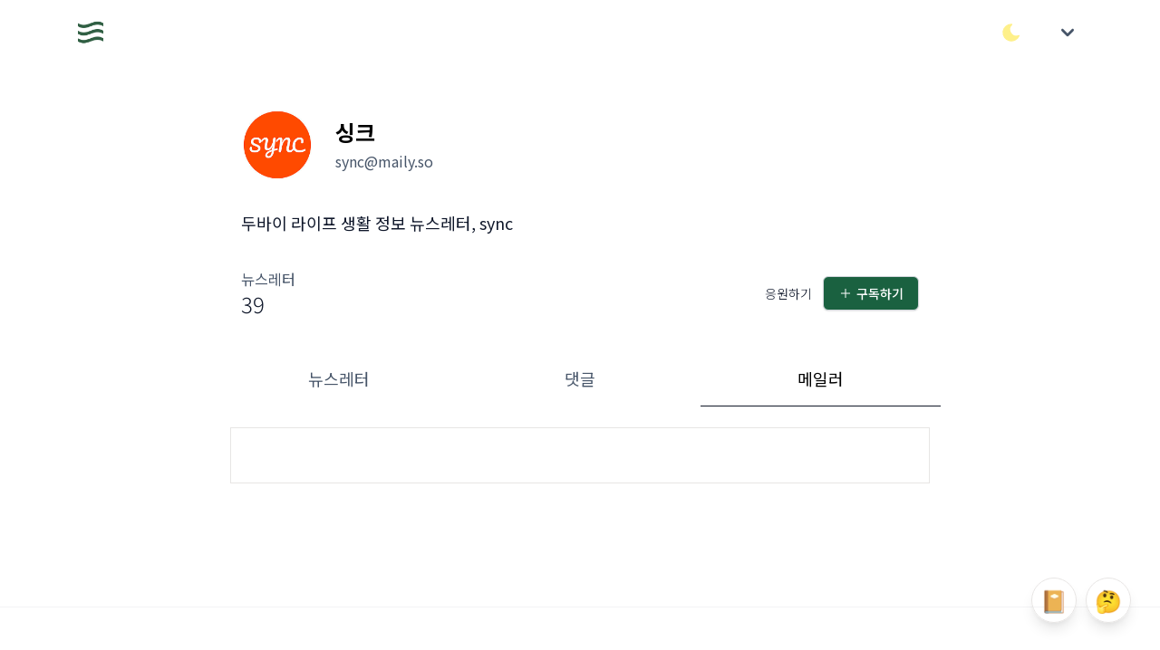

--- FILE ---
content_type: text/html; charset=utf-8
request_url: https://www.google.com/recaptcha/api2/aframe
body_size: 267
content:
<!DOCTYPE HTML><html><head><meta http-equiv="content-type" content="text/html; charset=UTF-8"></head><body><script nonce="X1Loqb9Pz3WFXgiLirZvvg">/** Anti-fraud and anti-abuse applications only. See google.com/recaptcha */ try{var clients={'sodar':'https://pagead2.googlesyndication.com/pagead/sodar?'};window.addEventListener("message",function(a){try{if(a.source===window.parent){var b=JSON.parse(a.data);var c=clients[b['id']];if(c){var d=document.createElement('img');d.src=c+b['params']+'&rc='+(localStorage.getItem("rc::a")?sessionStorage.getItem("rc::b"):"");window.document.body.appendChild(d);sessionStorage.setItem("rc::e",parseInt(sessionStorage.getItem("rc::e")||0)+1);localStorage.setItem("rc::h",'1765053123306');}}}catch(b){}});window.parent.postMessage("_grecaptcha_ready", "*");}catch(b){}</script></body></html>

--- FILE ---
content_type: text/javascript
request_url: https://cdn.maily.so/public/vite/assets/dotenv-Da5cRb03.js
body_size: 422
content:
const e=Object.freeze(JSON.parse(`{"displayName":"dotEnv","name":"dotenv","patterns":[{"captures":{"1":{"patterns":[{"include":"#line-comment"}]}},"match":"^\\\\s?(#.*)$\\\\n"},{"captures":{"1":{"patterns":[{"include":"#key"}]},"2":{"name":"keyword.operator.assignment.dotenv"},"3":{"name":"property.value.dotenv","patterns":[{"include":"#line-comment"},{"include":"#double-quoted-string"},{"include":"#single-quoted-string"},{"include":"#interpolation"}]}},"match":"^\\\\s?(.*?)\\\\s?(=)(.*)$"}],"repository":{"double-quoted-string":{"captures":{"1":{"patterns":[{"include":"#interpolation"},{"include":"#escape-characters"}]}},"match":"\\"(.*)\\"","name":"string.quoted.double.dotenv"},"escape-characters":{"match":"\\\\\\\\(?:[\\"'\\\\\\\\bfnrt]|u[0-9A-F]{4})","name":"constant.character.escape.dotenv"},"interpolation":{"captures":{"1":{"name":"keyword.interpolation.begin.dotenv"},"2":{"name":"variable.interpolation.dotenv"},"3":{"name":"keyword.interpolation.end.dotenv"}},"match":"(\\\\$\\\\{)(.*)(})"},"key":{"captures":{"1":{"name":"keyword.key.export.dotenv"},"2":{"name":"variable.key.dotenv","patterns":[{"include":"#variable"}]}},"match":"(export\\\\s)?(.*)"},"line-comment":{"match":"#.*$","name":"comment.line.dotenv"},"single-quoted-string":{"match":"'(.*)'","name":"string.quoted.single.dotenv"},"variable":{"match":"[A-Z_a-z]+[0-9A-Z_a-z]*"}},"scopeName":"source.dotenv"}`)),t=[e];export{t as default};
//# sourceMappingURL=dotenv-Da5cRb03.js.map


--- FILE ---
content_type: text/javascript
request_url: https://cdn.maily.so/public/vite/assets/make-CHLpvVh8.js
body_size: 1405
content:
const e=Object.freeze(JSON.parse('{"displayName":"Makefile","name":"make","patterns":[{"include":"#comment"},{"include":"#variables"},{"include":"#variable-assignment"},{"include":"#directives"},{"include":"#recipe"},{"include":"#target"}],"repository":{"another-variable-braces":{"patterns":[{"begin":"(?<=\\\\{)(?!})","end":"(?=}|((?<!\\\\\\\\)\\\\n))","name":"variable.other.makefile","patterns":[{"include":"#variables"},{"match":"\\\\\\\\\\\\n","name":"constant.character.escape.continuation.makefile"}]}]},"another-variable-parentheses":{"patterns":[{"begin":"(?<=\\\\()(?!\\\\))","end":"(?=\\\\)|((?<!\\\\\\\\)\\\\n))","name":"variable.other.makefile","patterns":[{"include":"#variables"},{"match":"\\\\\\\\\\\\n","name":"constant.character.escape.continuation.makefile"}]}]},"braces-interpolation":{"begin":"\\\\{","end":"}","patterns":[{"include":"#variables"},{"include":"#interpolation"}]},"builtin-variable-braces":{"patterns":[{"match":"(?<=\\\\{)(MAKEFILES|VPATH|SHELL|MAKESHELL|MAKE|MAKELEVEL|MAKEFLAGS|MAKECMDGOALS|CURDIR|SUFFIXES|\\\\.LIBPATTERNS)(?=\\\\s*})","name":"variable.language.makefile"}]},"builtin-variable-parentheses":{"patterns":[{"match":"(?<=\\\\()(MAKEFILES|VPATH|SHELL|MAKESHELL|MAKE|MAKELEVEL|MAKEFLAGS|MAKECMDGOALS|CURDIR|SUFFIXES|\\\\.LIBPATTERNS)(?=\\\\s*\\\\))","name":"variable.language.makefile"}]},"comma":{"match":",","name":"punctuation.separator.delimeter.comma.makefile"},"comment":{"begin":"(^ +)?((?<!\\\\\\\\)(\\\\\\\\\\\\\\\\)*)(?=#)","beginCaptures":{"1":{"name":"punctuation.whitespace.comment.leading.makefile"}},"end":"(?!\\\\G)","patterns":[{"begin":"#","beginCaptures":{"0":{"name":"punctuation.definition.comment.makefile"}},"end":"(?=[^\\\\\\\\])$","name":"comment.line.number-sign.makefile","patterns":[{"match":"\\\\\\\\\\\\n","name":"constant.character.escape.continuation.makefile"}]}]},"directives":{"patterns":[{"begin":"^ *([-s]?include)\\\\b","beginCaptures":{"1":{"name":"keyword.control.include.makefile"}},"end":"^","patterns":[{"include":"#comment"},{"include":"#variables"},{"match":"%","name":"constant.other.placeholder.makefile"}]},{"begin":"^ *(vpath)\\\\b","beginCaptures":{"1":{"name":"keyword.control.vpath.makefile"}},"end":"^","patterns":[{"include":"#comment"},{"include":"#variables"},{"match":"%","name":"constant.other.placeholder.makefile"}]},{"begin":"^\\\\s*(?:(override)\\\\s*)?(define)\\\\s*(\\\\S+)\\\\s*([+:?]??=)?(?=\\\\s)","captures":{"1":{"name":"keyword.control.override.makefile"},"2":{"name":"keyword.control.define.makefile"},"3":{"name":"variable.other.makefile"},"4":{"name":"punctuation.separator.key-value.makefile"}},"end":"^\\\\s*(endef)\\\\b","name":"meta.scope.conditional.makefile","patterns":[{"begin":"\\\\G(?!\\\\n)","end":"^","patterns":[{"include":"#comment"}]},{"include":"#variables"},{"include":"#directives"}]},{"begin":"^ *(export)\\\\b","beginCaptures":{"1":{"name":"keyword.control.$1.makefile"}},"end":"^","patterns":[{"include":"#comment"},{"include":"#variable-assignment"},{"match":"\\\\S+","name":"variable.other.makefile"}]},{"begin":"^ *(override|private)\\\\b","beginCaptures":{"1":{"name":"keyword.control.$1.makefile"}},"end":"^","patterns":[{"include":"#comment"},{"include":"#variable-assignment"}]},{"begin":"^ *(un(?:export|define))\\\\b","beginCaptures":{"1":{"name":"keyword.control.$1.makefile"}},"end":"^","patterns":[{"include":"#comment"},{"match":"\\\\S+","name":"variable.other.makefile"}]},{"begin":"^\\\\s*(ifn??(?:eq|def))(?=\\\\s)","captures":{"1":{"name":"keyword.control.$1.makefile"}},"end":"^\\\\s*(endif)\\\\b","name":"meta.scope.conditional.makefile","patterns":[{"begin":"\\\\G","end":"^","name":"meta.scope.condition.makefile","patterns":[{"include":"#comma"},{"include":"#variables"},{"include":"#comment"}]},{"begin":"^\\\\s*else(?=\\\\s)\\\\s*(ifn??(?:eq|def))*(?=\\\\s)","beginCaptures":{"0":{"name":"keyword.control.else.makefile"}},"end":"^","patterns":[{"include":"#comma"},{"include":"#variables"},{"include":"#comment"}]},{"include":"$self"}]}]},"flavor-variable-braces":{"patterns":[{"begin":"(?<=\\\\{)(origin|flavor)\\\\s(?=[^}\\\\s]+\\\\s*})","beginCaptures":{"1":{"name":"support.function.$1.makefile"}},"contentName":"variable.other.makefile","end":"(?=})","name":"meta.scope.function-call.makefile","patterns":[{"include":"#variables"}]}]},"flavor-variable-parentheses":{"patterns":[{"begin":"(?<=\\\\()(origin|flavor)\\\\s(?=[^)\\\\s]+\\\\s*\\\\))","beginCaptures":{"1":{"name":"support.function.$1.makefile"}},"contentName":"variable.other.makefile","end":"(?=\\\\))","name":"meta.scope.function-call.makefile","patterns":[{"include":"#variables"}]}]},"function-variable-braces":{"patterns":[{"begin":"(?<=\\\\{)(subst|patsubst|strip|findstring|filter(-out)?|sort|word(list)?|firstword|lastword|dir|notdir|suffix|basename|addsuffix|addprefix|join|wildcard|realpath|abspath|info|error|warning|shell|foreach|if|or|and|call|eval|value|file|guile)\\\\s","beginCaptures":{"1":{"name":"support.function.$1.makefile"}},"end":"(?=}|((?<!\\\\\\\\)\\\\n))","name":"meta.scope.function-call.makefile","patterns":[{"include":"#comma"},{"include":"#variables"},{"include":"#interpolation"},{"match":"[%*]","name":"constant.other.placeholder.makefile"},{"match":"\\\\\\\\\\\\n","name":"constant.character.escape.continuation.makefile"}]}]},"function-variable-parentheses":{"patterns":[{"begin":"(?<=\\\\()(subst|patsubst|strip|findstring|filter(-out)?|sort|word(list)?|firstword|lastword|dir|notdir|suffix|basename|addsuffix|addprefix|join|wildcard|realpath|abspath|info|error|warning|shell|foreach|if|or|and|call|eval|value|file|guile)\\\\s","beginCaptures":{"1":{"name":"support.function.$1.makefile"}},"end":"(?=\\\\)|((?<!\\\\\\\\)\\\\n))","name":"meta.scope.function-call.makefile","patterns":[{"include":"#comma"},{"include":"#variables"},{"include":"#interpolation"},{"match":"[%*]","name":"constant.other.placeholder.makefile"},{"match":"\\\\\\\\\\\\n","name":"constant.character.escape.continuation.makefile"}]}]},"interpolation":{"patterns":[{"include":"#parentheses-interpolation"},{"include":"#braces-interpolation"}]},"parentheses-interpolation":{"begin":"\\\\(","end":"\\\\)","patterns":[{"include":"#variables"},{"include":"#interpolation"}]},"recipe":{"begin":"^\\\\t([-+@]*)","beginCaptures":{"1":{"name":"keyword.control.$1.makefile"}},"end":"[^\\\\\\\\]$","name":"meta.scope.recipe.makefile","patterns":[{"match":"\\\\\\\\\\\\n","name":"constant.character.escape.continuation.makefile"},{"include":"#variables"}]},"simple-variable":{"patterns":[{"match":"\\\\$[^(){}]","name":"variable.language.makefile"}]},"target":{"begin":"^(?!\\\\t)([^:]*)(:)(?!=)","beginCaptures":{"1":{"patterns":[{"captures":{"1":{"name":"support.function.target.$1.makefile"}},"match":"^\\\\s*(\\\\.(PHONY|SUFFIXES|DEFAULT|PRECIOUS|INTERMEDIATE|SECONDARY|SECONDEXPANSION|DELETE_ON_ERROR|IGNORE|LOW_RESOLUTION_TIME|SILENT|EXPORT_ALL_VARIABLES|NOTPARALLEL|ONESHELL|POSIX))\\\\s*$"},{"begin":"(?=\\\\S)","end":"(?=\\\\s|$)","name":"entity.name.function.target.makefile","patterns":[{"include":"#variables"},{"match":"%","name":"constant.other.placeholder.makefile"}]}]},"2":{"name":"punctuation.separator.key-value.makefile"}},"end":"[^\\\\\\\\]$","name":"meta.scope.target.makefile","patterns":[{"begin":"\\\\G","end":"(?=[^\\\\\\\\])$","name":"meta.scope.prerequisites.makefile","patterns":[{"match":"\\\\\\\\\\\\n","name":"constant.character.escape.continuation.makefile"},{"match":"[%*]","name":"constant.other.placeholder.makefile"},{"include":"#comment"},{"include":"#variables"}]}]},"variable-assignment":{"begin":"(^ *|\\\\G\\\\s*)([^#:=\\\\s]+)\\\\s*((?:(?<![!+:?])|[!+:?])=)","beginCaptures":{"2":{"name":"variable.other.makefile","patterns":[{"include":"#variables"}]},"3":{"name":"punctuation.separator.key-value.makefile"}},"end":"\\\\n","patterns":[{"match":"\\\\\\\\\\\\n","name":"constant.character.escape.continuation.makefile"},{"include":"#comment"},{"include":"#variables"}]},"variable-braces":{"patterns":[{"begin":"\\\\$\\\\{","captures":{"0":{"name":"punctuation.definition.variable.makefile"}},"end":"}|((?<!\\\\\\\\)\\\\n)","name":"string.interpolated.makefile","patterns":[{"include":"#variables"},{"include":"#builtin-variable-braces"},{"include":"#function-variable-braces"},{"include":"#flavor-variable-braces"},{"include":"#another-variable-braces"}]}]},"variable-parentheses":{"patterns":[{"begin":"\\\\$\\\\(","captures":{"0":{"name":"punctuation.definition.variable.makefile"}},"end":"\\\\)|((?<!\\\\\\\\)\\\\n)","name":"string.interpolated.makefile","patterns":[{"include":"#variables"},{"include":"#builtin-variable-parentheses"},{"include":"#function-variable-parentheses"},{"include":"#flavor-variable-parentheses"},{"include":"#another-variable-parentheses"}]}]},"variables":{"patterns":[{"include":"#simple-variable"},{"include":"#variable-parentheses"},{"include":"#variable-braces"}]}},"scopeName":"source.makefile","aliases":["makefile"]}')),a=[e];export{a as default};
//# sourceMappingURL=make-CHLpvVh8.js.map


--- FILE ---
content_type: text/javascript
request_url: https://cdn.maily.so/public/vite/assets/java-CylS5w8V.js
body_size: 3910
content:
const e=Object.freeze(JSON.parse(`{"displayName":"Java","name":"java","patterns":[{"begin":"\\\\b(package)\\\\b\\\\s*","beginCaptures":{"1":{"name":"keyword.other.package.java"}},"contentName":"storage.modifier.package.java","end":"\\\\s*(;)","endCaptures":{"1":{"name":"punctuation.terminator.java"}},"name":"meta.package.java","patterns":[{"include":"#comments"},{"match":"(?<=\\\\.)\\\\s*\\\\.|\\\\.(?=\\\\s*;)","name":"invalid.illegal.character_not_allowed_here.java"},{"match":"(?<!_)_(?=\\\\s*([.;]))|\\\\b\\\\d+|-+","name":"invalid.illegal.character_not_allowed_here.java"},{"match":"[A-Z]+","name":"invalid.deprecated.package_name_not_lowercase.java"},{"match":"\\\\b(?<!\\\\$)(abstract|assert|boolean|break|byte|case|catch|char|class|const|continue|default|do|double|else|enum|extends|final|finally|float|for|goto|if|implements|import|instanceof|int|interface|long|native|new|non-sealed|package|permits|private|protected|public|return|sealed|short|static|strictfp|super|switch|syncronized|this|throws??|transient|try|void|volatile|while|yield|true|false|null)\\\\b","name":"invalid.illegal.character_not_allowed_here.java"},{"match":"\\\\.","name":"punctuation.separator.java"}]},{"begin":"\\\\b(import)\\\\b\\\\s*\\\\b(static)?\\\\b\\\\s","beginCaptures":{"1":{"name":"keyword.other.import.java"},"2":{"name":"storage.modifier.java"}},"contentName":"storage.modifier.import.java","end":"\\\\s*(;)","endCaptures":{"1":{"name":"punctuation.terminator.java"}},"name":"meta.import.java","patterns":[{"include":"#comments"},{"match":"(?<=\\\\.)\\\\s*\\\\.|\\\\.(?=\\\\s*;)","name":"invalid.illegal.character_not_allowed_here.java"},{"match":"(?<!\\\\.)\\\\s*\\\\*","name":"invalid.illegal.character_not_allowed_here.java"},{"match":"(?<!_)_(?=\\\\s*([.;]))|\\\\b\\\\d+|-+","name":"invalid.illegal.character_not_allowed_here.java"},{"match":"\\\\b(?<!\\\\$)(abstract|assert|boolean|break|byte|case|catch|char|class|const|continue|default|do|double|else|enum|extends|final|finally|float|for|goto|if|implements|import|instanceof|int|interface|long|native|new|non-sealed|package|permits|private|protected|public|return|sealed|short|static|strictfp|super|switch|syncronized|this|throws??|transient|try|void|volatile|while|yield|true|false|null)\\\\b","name":"invalid.illegal.character_not_allowed_here.java"},{"match":"\\\\.","name":"punctuation.separator.java"},{"match":"\\\\*","name":"variable.language.wildcard.java"}]},{"include":"#comments-javadoc"},{"include":"#code"},{"include":"#module"}],"repository":{"all-types":{"patterns":[{"include":"#primitive-arrays"},{"include":"#primitive-types"},{"include":"#object-types"}]},"annotations":{"patterns":[{"begin":"((@)\\\\s*([^(\\\\s]+))(\\\\()","beginCaptures":{"2":{"name":"punctuation.definition.annotation.java"},"3":{"name":"storage.type.annotation.java"},"4":{"name":"punctuation.definition.annotation-arguments.begin.bracket.round.java"}},"end":"\\\\)","endCaptures":{"0":{"name":"punctuation.definition.annotation-arguments.end.bracket.round.java"}},"name":"meta.declaration.annotation.java","patterns":[{"captures":{"1":{"name":"constant.other.key.java"},"2":{"name":"keyword.operator.assignment.java"}},"match":"(\\\\w*)\\\\s*(=)"},{"include":"#code"}]},{"captures":{"1":{"name":"punctuation.definition.annotation.java"},"2":{"name":"storage.modifier.java"},"3":{"name":"storage.type.annotation.java"},"5":{"name":"punctuation.definition.annotation.java"},"6":{"name":"storage.type.annotation.java"}},"match":"(@)(interface)\\\\s+(\\\\w*)|((@)\\\\s*(\\\\w+))","name":"meta.declaration.annotation.java"}]},"anonymous-block-and-instance-initializer":{"begin":"\\\\{","beginCaptures":{"0":{"name":"punctuation.section.block.begin.bracket.curly.java"}},"end":"}","endCaptures":{"0":{"name":"punctuation.section.block.end.bracket.curly.java"}},"patterns":[{"include":"#code"}]},"anonymous-classes-and-new":{"begin":"\\\\bnew\\\\b","beginCaptures":{"0":{"name":"keyword.control.new.java"}},"end":"(?=[])-.:;?}]|/(?![*/])|[!%\\\\&=^|])","patterns":[{"include":"#comments"},{"include":"#function-call"},{"include":"#all-types"},{"begin":"(?<=\\\\))","end":"(?=[])-.:;?}]|/(?![*/])|[!%\\\\&=^|])","patterns":[{"include":"#comments"},{"begin":"\\\\{","beginCaptures":{"0":{"name":"punctuation.section.inner-class.begin.bracket.curly.java"}},"end":"}","endCaptures":{"0":{"name":"punctuation.section.inner-class.end.bracket.curly.java"}},"name":"meta.inner-class.java","patterns":[{"include":"#class-body"}]}]},{"begin":"(?<=])","end":"(?=[])-.:;?}]|/(?![*/])|[!%\\\\&=^|])","patterns":[{"include":"#comments"},{"begin":"\\\\{","beginCaptures":{"0":{"name":"punctuation.section.array-initializer.begin.bracket.curly.java"}},"end":"}","endCaptures":{"0":{"name":"punctuation.section.array-initializer.end.bracket.curly.java"}},"name":"meta.array-initializer.java","patterns":[{"include":"#code"}]}]},{"include":"#parens"}]},"assertions":{"patterns":[{"begin":"\\\\b(assert)\\\\s","beginCaptures":{"1":{"name":"keyword.control.assert.java"}},"end":"$","name":"meta.declaration.assertion.java","patterns":[{"match":":","name":"keyword.operator.assert.expression-separator.java"},{"include":"#code"}]}]},"class":{"begin":"(?=\\\\w?[-\\\\w\\\\s]*\\\\b(?:class|(?<!@)interface|enum)\\\\s+[$\\\\w]+)","end":"}","endCaptures":{"0":{"name":"punctuation.section.class.end.bracket.curly.java"}},"name":"meta.class.java","patterns":[{"include":"#storage-modifiers"},{"include":"#generics"},{"include":"#comments"},{"captures":{"1":{"name":"storage.modifier.java"},"2":{"name":"entity.name.type.class.java"}},"match":"(class|(?<!@)interface|enum)\\\\s+([$\\\\w]+)","name":"meta.class.identifier.java"},{"begin":"extends","beginCaptures":{"0":{"name":"storage.modifier.extends.java"}},"end":"(?=\\\\{|implements|permits)","name":"meta.definition.class.inherited.classes.java","patterns":[{"include":"#object-types-inherited"},{"include":"#comments"}]},{"begin":"(implements)\\\\s","beginCaptures":{"1":{"name":"storage.modifier.implements.java"}},"end":"(?=\\\\s*extends|permits|\\\\{)","name":"meta.definition.class.implemented.interfaces.java","patterns":[{"include":"#object-types-inherited"},{"include":"#comments"}]},{"begin":"(permits)\\\\s","beginCaptures":{"1":{"name":"storage.modifier.permits.java"}},"end":"(?=\\\\s*extends|implements|\\\\{)","name":"meta.definition.class.permits.classes.java","patterns":[{"include":"#object-types-inherited"},{"include":"#comments"}]},{"begin":"\\\\{","beginCaptures":{"0":{"name":"punctuation.section.class.begin.bracket.curly.java"}},"contentName":"meta.class.body.java","end":"(?=})","patterns":[{"include":"#class-body"}]}]},"class-body":{"patterns":[{"include":"#comments-javadoc"},{"include":"#comments"},{"include":"#enums"},{"include":"#class"},{"include":"#generics"},{"include":"#static-initializer"},{"include":"#class-fields-and-methods"},{"include":"#annotations"},{"include":"#storage-modifiers"},{"include":"#member-variables"},{"include":"#code"}]},"class-fields-and-methods":{"patterns":[{"begin":"(?==)","end":"(?=;)","patterns":[{"include":"#code"}]},{"include":"#methods"}]},"code":{"patterns":[{"include":"#annotations"},{"include":"#comments"},{"include":"#enums"},{"include":"#class"},{"include":"#record"},{"include":"#anonymous-block-and-instance-initializer"},{"include":"#try-catch-finally"},{"include":"#assertions"},{"include":"#parens"},{"include":"#constants-and-special-vars"},{"include":"#numbers"},{"include":"#anonymous-classes-and-new"},{"include":"#lambda-expression"},{"include":"#keywords"},{"include":"#storage-modifiers"},{"include":"#method-call"},{"include":"#function-call"},{"include":"#variables"},{"include":"#variables-local"},{"include":"#objects"},{"include":"#properties"},{"include":"#strings"},{"include":"#all-types"},{"match":",","name":"punctuation.separator.delimiter.java"},{"match":"\\\\.","name":"punctuation.separator.period.java"},{"match":";","name":"punctuation.terminator.java"}]},"comments":{"patterns":[{"captures":{"0":{"name":"punctuation.definition.comment.java"}},"match":"/\\\\*\\\\*/","name":"comment.block.empty.java"},{"include":"#comments-inline"}]},"comments-inline":{"patterns":[{"begin":"/\\\\*","captures":{"0":{"name":"punctuation.definition.comment.java"}},"end":"\\\\*/","name":"comment.block.java"},{"begin":"(^[\\\\t ]+)?(?=//)","beginCaptures":{"1":{"name":"punctuation.whitespace.comment.leading.java"}},"end":"(?!\\\\G)","patterns":[{"begin":"//","beginCaptures":{"0":{"name":"punctuation.definition.comment.java"}},"end":"\\\\n","name":"comment.line.double-slash.java"}]}]},"comments-javadoc":{"patterns":[{"begin":"^\\\\s*(/\\\\*\\\\*)(?!/)","beginCaptures":{"1":{"name":"punctuation.definition.comment.java"}},"end":"\\\\*/","endCaptures":{"0":{"name":"punctuation.definition.comment.java"}},"name":"comment.block.javadoc.java","patterns":[{"match":"@(author|deprecated|return|see|serial|since|version)\\\\b","name":"keyword.other.documentation.javadoc.java"},{"captures":{"1":{"name":"keyword.other.documentation.javadoc.java"},"2":{"name":"variable.parameter.java"}},"match":"(@param)\\\\s+(\\\\S+)"},{"captures":{"1":{"name":"keyword.other.documentation.javadoc.java"},"2":{"name":"entity.name.type.class.java"}},"match":"(@(?:exception|throws))\\\\s+(\\\\S+)"},{"captures":{"1":{"name":"keyword.other.documentation.javadoc.java"},"2":{"name":"entity.name.type.class.java"},"3":{"name":"variable.parameter.java"}},"match":"\\\\{(@link)\\\\s+(\\\\S+)?#([$\\\\w]+\\\\s*\\\\([^()]*\\\\)).*?}"}]}]},"constants-and-special-vars":{"patterns":[{"match":"\\\\b(true|false|null)\\\\b","name":"constant.language.java"},{"match":"\\\\bthis\\\\b","name":"variable.language.this.java"},{"match":"\\\\bsuper\\\\b","name":"variable.language.java"}]},"enums":{"begin":"^\\\\s*([\\\\w\\\\s]*)(enum)\\\\s+(\\\\w+)","beginCaptures":{"1":{"patterns":[{"include":"#storage-modifiers"}]},"2":{"name":"storage.modifier.java"},"3":{"name":"entity.name.type.enum.java"}},"end":"}","endCaptures":{"0":{"name":"punctuation.section.enum.end.bracket.curly.java"}},"name":"meta.enum.java","patterns":[{"begin":"\\\\b(extends)\\\\b","beginCaptures":{"1":{"name":"storage.modifier.extends.java"}},"end":"(?=\\\\{|\\\\bimplements\\\\b)","name":"meta.definition.class.inherited.classes.java","patterns":[{"include":"#object-types-inherited"},{"include":"#comments"}]},{"begin":"\\\\b(implements)\\\\b","beginCaptures":{"1":{"name":"storage.modifier.implements.java"}},"end":"(?=\\\\{|\\\\bextends\\\\b)","name":"meta.definition.class.implemented.interfaces.java","patterns":[{"include":"#object-types-inherited"},{"include":"#comments"}]},{"begin":"\\\\{","beginCaptures":{"0":{"name":"punctuation.section.enum.begin.bracket.curly.java"}},"end":"(?=})","patterns":[{"begin":"(?<=\\\\{)","end":"(?=[;}])","patterns":[{"include":"#comments-javadoc"},{"include":"#comments"},{"begin":"\\\\b(\\\\w+)\\\\b","beginCaptures":{"1":{"name":"constant.other.enum.java"}},"end":"(,)|(?=[;}])","endCaptures":{"1":{"name":"punctuation.separator.delimiter.java"}},"patterns":[{"include":"#comments-javadoc"},{"include":"#comments"},{"begin":"\\\\(","beginCaptures":{"0":{"name":"punctuation.bracket.round.java"}},"end":"\\\\)","endCaptures":{"0":{"name":"punctuation.bracket.round.java"}},"patterns":[{"include":"#code"}]},{"begin":"\\\\{","beginCaptures":{"0":{"name":"punctuation.bracket.curly.java"}},"end":"}","endCaptures":{"0":{"name":"punctuation.bracket.curly.java"}},"patterns":[{"include":"#class-body"}]}]}]},{"include":"#class-body"}]}]},"function-call":{"begin":"([$A-Z_a-z][$\\\\w]*)\\\\s*(\\\\()","beginCaptures":{"1":{"name":"entity.name.function.java"},"2":{"name":"punctuation.definition.parameters.begin.bracket.round.java"}},"end":"\\\\)","endCaptures":{"0":{"name":"punctuation.definition.parameters.end.bracket.round.java"}},"name":"meta.function-call.java","patterns":[{"include":"#code"}]},"generics":{"begin":"<","beginCaptures":{"0":{"name":"punctuation.bracket.angle.java"}},"end":">","endCaptures":{"0":{"name":"punctuation.bracket.angle.java"}},"patterns":[{"match":"\\\\b(extends|super)\\\\b","name":"storage.modifier.$1.java"},{"captures":{"1":{"name":"storage.type.java"}},"match":"(?<!\\\\.)([$A-Z_a-z][$0-9A-Z_a-z]*)(?=\\\\s*<)"},{"include":"#primitive-arrays"},{"match":"[$A-Z_a-z][$0-9A-Z_a-z]*","name":"storage.type.generic.java"},{"match":"\\\\?","name":"storage.type.generic.wildcard.java"},{"match":"&","name":"punctuation.separator.types.java"},{"match":",","name":"punctuation.separator.delimiter.java"},{"match":"\\\\.","name":"punctuation.separator.period.java"},{"include":"#parens"},{"include":"#generics"},{"include":"#comments"}]},"keywords":{"patterns":[{"match":"\\\\bthrow\\\\b","name":"keyword.control.throw.java"},{"match":"[:?]","name":"keyword.control.ternary.java"},{"match":"\\\\b(return|yield|break|case|continue|default|do|while|for|switch|if|else)\\\\b","name":"keyword.control.java"},{"match":"\\\\b(instanceof)\\\\b","name":"keyword.operator.instanceof.java"},{"match":"(<<|>>>?|[\\\\^~])","name":"keyword.operator.bitwise.java"},{"match":"(([\\\\&^|]|<<|>>>?)=)","name":"keyword.operator.assignment.bitwise.java"},{"match":"(===?|!=|<=|>=|<>|[<>])","name":"keyword.operator.comparison.java"},{"match":"([-%*+/]=)","name":"keyword.operator.assignment.arithmetic.java"},{"match":"(=)","name":"keyword.operator.assignment.java"},{"match":"(--|\\\\+\\\\+)","name":"keyword.operator.increment-decrement.java"},{"match":"([-%*+/])","name":"keyword.operator.arithmetic.java"},{"match":"(!|&&|\\\\|\\\\|)","name":"keyword.operator.logical.java"},{"match":"([\\\\&|])","name":"keyword.operator.bitwise.java"},{"match":"\\\\b(const|goto)\\\\b","name":"keyword.reserved.java"}]},"lambda-expression":{"patterns":[{"match":"->","name":"storage.type.function.arrow.java"}]},"member-variables":{"begin":"(?=private|protected|public|native|synchronized|abstract|threadsafe|transient|static|final)","end":"(?=[;=])","patterns":[{"include":"#storage-modifiers"},{"include":"#variables"},{"include":"#primitive-arrays"},{"include":"#object-types"}]},"method-call":{"begin":"(\\\\.)\\\\s*([$A-Z_a-z][$\\\\w]*)\\\\s*(\\\\()","beginCaptures":{"1":{"name":"punctuation.separator.period.java"},"2":{"name":"entity.name.function.java"},"3":{"name":"punctuation.definition.parameters.begin.bracket.round.java"}},"end":"\\\\)","endCaptures":{"0":{"name":"punctuation.definition.parameters.end.bracket.round.java"}},"name":"meta.method-call.java","patterns":[{"include":"#code"}]},"methods":{"begin":"(?!new)(?=[<\\\\w].*\\\\s+)(?=([^/=]|/(?!/))+\\\\()","end":"(})|(?=;)","endCaptures":{"1":{"name":"punctuation.section.method.end.bracket.curly.java"}},"name":"meta.method.java","patterns":[{"include":"#storage-modifiers"},{"begin":"(\\\\w+)\\\\s*(\\\\()","beginCaptures":{"1":{"name":"entity.name.function.java"},"2":{"name":"punctuation.definition.parameters.begin.bracket.round.java"}},"end":"\\\\)","endCaptures":{"0":{"name":"punctuation.definition.parameters.end.bracket.round.java"}},"name":"meta.method.identifier.java","patterns":[{"include":"#parameters"},{"include":"#parens"},{"include":"#comments"}]},{"include":"#generics"},{"begin":"(?=\\\\w.*\\\\s+\\\\w+\\\\s*\\\\()","end":"(?=\\\\s+\\\\w+\\\\s*\\\\()","name":"meta.method.return-type.java","patterns":[{"include":"#all-types"},{"include":"#parens"},{"include":"#comments"}]},{"include":"#throws"},{"begin":"\\\\{","beginCaptures":{"0":{"name":"punctuation.section.method.begin.bracket.curly.java"}},"contentName":"meta.method.body.java","end":"(?=})","patterns":[{"include":"#code"}]},{"include":"#comments"}]},"module":{"begin":"((open)\\\\s)?(module)\\\\s+(\\\\w+)","beginCaptures":{"1":{"name":"storage.modifier.java"},"3":{"name":"storage.modifier.java"},"4":{"name":"entity.name.type.module.java"}},"end":"}","endCaptures":{"0":{"name":"punctuation.section.module.end.bracket.curly.java"}},"name":"meta.module.java","patterns":[{"begin":"\\\\{","beginCaptures":{"0":{"name":"punctuation.section.module.begin.bracket.curly.java"}},"contentName":"meta.module.body.java","end":"(?=})","patterns":[{"include":"#comments"},{"include":"#comments-javadoc"},{"match":"\\\\b(requires|transitive|exports|opens|to|uses|provides|with)\\\\b","name":"keyword.module.java"}]}]},"numbers":{"patterns":[{"match":"\\\\b(?<!\\\\$)0([Xx])((?<!\\\\.)\\\\h([_\\\\h]*\\\\h)?[Ll]?(?!\\\\.)|(\\\\h([_\\\\h]*\\\\h)?\\\\.?|(\\\\h([_\\\\h]*\\\\h)?)?\\\\.\\\\h([_\\\\h]*\\\\h)?)[Pp][-+]?[0-9]([0-9_]*[0-9])?[DFdf]?)\\\\b(?!\\\\$)","name":"constant.numeric.hex.java"},{"match":"\\\\b(?<!\\\\$)0([Bb])[01]([01_]*[01])?[Ll]?\\\\b(?!\\\\$)","name":"constant.numeric.binary.java"},{"match":"\\\\b(?<!\\\\$)0[0-7]([0-7_]*[0-7])?[Ll]?\\\\b(?!\\\\$)","name":"constant.numeric.octal.java"},{"match":"(?<!\\\\$)(\\\\b[0-9]([0-9_]*[0-9])?\\\\.\\\\B(?!\\\\.)|\\\\b[0-9]([0-9_]*[0-9])?\\\\.([Ee][-+]?[0-9]([0-9_]*[0-9])?)[DFdf]?\\\\b|\\\\b[0-9]([0-9_]*[0-9])?\\\\.([Ee][-+]?[0-9]([0-9_]*[0-9])?)?[DFdf]\\\\b|\\\\b[0-9]([0-9_]*[0-9])?\\\\.([0-9]([0-9_]*[0-9])?)([Ee][-+]?[0-9]([0-9_]*[0-9])?)?[DFdf]?\\\\b|(?<!\\\\.)\\\\B\\\\.[0-9]([0-9_]*[0-9])?([Ee][-+]?[0-9]([0-9_]*[0-9])?)?[DFdf]?\\\\b|\\\\b[0-9]([0-9_]*[0-9])?([Ee][-+]?[0-9]([0-9_]*[0-9])?)[DFdf]?\\\\b|\\\\b[0-9]([0-9_]*[0-9])?([Ee][-+]?[0-9]([0-9_]*[0-9])?)?[DFdf]\\\\b|\\\\b(0|[1-9]([0-9_]*[0-9])?)(?!\\\\.)[Ll]?\\\\b)(?!\\\\$)","name":"constant.numeric.decimal.java"}]},"object-types":{"patterns":[{"include":"#generics"},{"begin":"\\\\b((?:[A-Z_a-z]\\\\w*\\\\s*\\\\.\\\\s*)*)([A-Z_]\\\\w*)\\\\s*(?=\\\\[)","beginCaptures":{"1":{"patterns":[{"match":"[A-Z_a-z]\\\\w*","name":"storage.type.java"},{"match":"\\\\.","name":"punctuation.separator.period.java"}]},"2":{"name":"storage.type.object.array.java"}},"end":"(?!\\\\s*\\\\[)","patterns":[{"include":"#comments"},{"include":"#parens"}]},{"captures":{"1":{"patterns":[{"match":"[A-Z_a-z]\\\\w*","name":"storage.type.java"},{"match":"\\\\.","name":"punctuation.separator.period.java"}]}},"match":"\\\\b((?:[A-Z_a-z]\\\\w*\\\\s*\\\\.\\\\s*)*[A-Z_]\\\\w*)\\\\s*(?=<)"},{"captures":{"1":{"patterns":[{"match":"[A-Z_a-z]\\\\w*","name":"storage.type.java"},{"match":"\\\\.","name":"punctuation.separator.period.java"}]}},"match":"\\\\b((?:[A-Z_a-z]\\\\w*\\\\s*\\\\.\\\\s*)*[A-Z_]\\\\w*)\\\\b((?=\\\\s*[\\\\n$A-Z_a-z])|(?=\\\\s*\\\\.\\\\.\\\\.))"}]},"object-types-inherited":{"patterns":[{"include":"#generics"},{"captures":{"1":{"name":"punctuation.separator.period.java"}},"match":"\\\\b(?:[A-Z]\\\\w*\\\\s*(\\\\.)\\\\s*)*[A-Z]\\\\w*\\\\b","name":"entity.other.inherited-class.java"},{"match":",","name":"punctuation.separator.delimiter.java"}]},"objects":{"match":"(?<![$\\\\w])[$A-Z_a-z][$\\\\w]*(?=\\\\s*\\\\.\\\\s*[$\\\\w]+)","name":"variable.other.object.java"},"parameters":{"patterns":[{"match":"\\\\bfinal\\\\b","name":"storage.modifier.java"},{"include":"#annotations"},{"include":"#all-types"},{"include":"#strings"},{"match":"\\\\w+","name":"variable.parameter.java"},{"match":",","name":"punctuation.separator.delimiter.java"},{"match":"\\\\.\\\\.\\\\.","name":"punctuation.definition.parameters.varargs.java"}]},"parens":{"patterns":[{"begin":"\\\\(","beginCaptures":{"0":{"name":"punctuation.bracket.round.java"}},"end":"\\\\)","endCaptures":{"0":{"name":"punctuation.bracket.round.java"}},"patterns":[{"include":"#code"}]},{"begin":"\\\\[","beginCaptures":{"0":{"name":"punctuation.bracket.square.java"}},"end":"]","endCaptures":{"0":{"name":"punctuation.bracket.square.java"}},"patterns":[{"include":"#code"}]},{"begin":"\\\\{","beginCaptures":{"0":{"name":"punctuation.bracket.curly.java"}},"end":"}","endCaptures":{"0":{"name":"punctuation.bracket.curly.java"}},"patterns":[{"include":"#code"}]}]},"primitive-arrays":{"patterns":[{"begin":"\\\\b(void|boolean|byte|char|short|int|float|long|double)\\\\b\\\\s*(?=\\\\[)","beginCaptures":{"1":{"name":"storage.type.primitive.array.java"}},"end":"(?!\\\\s*\\\\[)","patterns":[{"include":"#comments"},{"include":"#parens"}]}]},"primitive-types":{"match":"\\\\b(void|boolean|byte|char|short|int|float|long|double)\\\\b","name":"storage.type.primitive.java"},"properties":{"patterns":[{"captures":{"1":{"name":"punctuation.separator.period.java"},"2":{"name":"keyword.control.new.java"}},"match":"(\\\\.)\\\\s*(new)"},{"captures":{"1":{"name":"punctuation.separator.period.java"},"2":{"name":"variable.other.object.property.java"}},"match":"(\\\\.)\\\\s*([$A-Z_a-z][$\\\\w]*)(?=\\\\s*\\\\.\\\\s*[$A-Z_a-z][$\\\\w]*)"},{"captures":{"1":{"name":"punctuation.separator.period.java"},"2":{"name":"variable.other.object.property.java"}},"match":"(\\\\.)\\\\s*([$A-Z_a-z][$\\\\w]*)"},{"captures":{"1":{"name":"punctuation.separator.period.java"},"2":{"name":"invalid.illegal.identifier.java"}},"match":"(\\\\.)\\\\s*([0-9][$\\\\w]*)"}]},"record":{"begin":"(?=\\\\w?[\\\\w\\\\s]*\\\\brecord\\\\s+[$\\\\w]+)","end":"}","endCaptures":{"0":{"name":"punctuation.section.class.end.bracket.curly.java"}},"name":"meta.record.java","patterns":[{"include":"#storage-modifiers"},{"include":"#generics"},{"include":"#comments"},{"begin":"(record)\\\\s+([$\\\\w]+)(<[$\\\\w]+>)?(\\\\()","beginCaptures":{"1":{"name":"storage.modifier.java"},"2":{"name":"entity.name.type.record.java"},"3":{"patterns":[{"include":"#generics"}]},"4":{"name":"punctuation.definition.parameters.begin.bracket.round.java"}},"end":"\\\\)","endCaptures":{"0":{"name":"punctuation.definition.parameters.end.bracket.round.java"}},"name":"meta.record.identifier.java","patterns":[{"include":"#code"}]},{"begin":"(implements)\\\\s","beginCaptures":{"1":{"name":"storage.modifier.implements.java"}},"end":"(?=\\\\s*\\\\{)","name":"meta.definition.class.implemented.interfaces.java","patterns":[{"include":"#object-types-inherited"},{"include":"#comments"}]},{"include":"#record-body"}]},"record-body":{"begin":"\\\\{","beginCaptures":{"0":{"name":"punctuation.section.class.begin.bracket.curly.java"}},"end":"(?=})","name":"meta.record.body.java","patterns":[{"include":"#record-constructor"},{"include":"#class-body"}]},"record-constructor":{"begin":"(?!new)(?=[<\\\\w].*\\\\s+)(?=([^(/=]|/(?!/))+(?=\\\\{))","end":"(})|(?=;)","endCaptures":{"1":{"name":"punctuation.section.method.end.bracket.curly.java"}},"name":"meta.method.java","patterns":[{"include":"#storage-modifiers"},{"begin":"(\\\\w+)","beginCaptures":{"1":{"name":"entity.name.function.java"}},"end":"(?=\\\\s*\\\\{)","name":"meta.method.identifier.java","patterns":[{"include":"#comments"}]},{"include":"#comments"},{"begin":"\\\\{","beginCaptures":{"0":{"name":"punctuation.section.method.begin.bracket.curly.java"}},"contentName":"meta.method.body.java","end":"(?=})","patterns":[{"include":"#code"}]}]},"static-initializer":{"patterns":[{"include":"#anonymous-block-and-instance-initializer"},{"match":"static","name":"storage.modifier.java"}]},"storage-modifiers":{"match":"\\\\b(public|private|protected|static|final|native|synchronized|abstract|threadsafe|transient|volatile|default|strictfp|sealed|non-sealed)\\\\b","name":"storage.modifier.java"},"strings":{"patterns":[{"begin":"\\"\\"\\"","beginCaptures":{"0":{"name":"punctuation.definition.string.begin.java"}},"end":"\\"\\"\\"","endCaptures":{"0":{"name":"punctuation.definition.string.end.java"}},"name":"string.quoted.triple.java","patterns":[{"match":"(\\\\\\\\\\"\\"\\")(?!\\")|(\\\\\\\\.)","name":"constant.character.escape.java"}]},{"begin":"\\"","beginCaptures":{"0":{"name":"punctuation.definition.string.begin.java"}},"end":"\\"","endCaptures":{"0":{"name":"punctuation.definition.string.end.java"}},"name":"string.quoted.double.java","patterns":[{"match":"\\\\\\\\.","name":"constant.character.escape.java"}]},{"begin":"'","beginCaptures":{"0":{"name":"punctuation.definition.string.begin.java"}},"end":"'","endCaptures":{"0":{"name":"punctuation.definition.string.end.java"}},"name":"string.quoted.single.java","patterns":[{"match":"\\\\\\\\.","name":"constant.character.escape.java"}]}]},"throws":{"begin":"throws","beginCaptures":{"0":{"name":"storage.modifier.java"}},"end":"(?=[;{])","name":"meta.throwables.java","patterns":[{"match":",","name":"punctuation.separator.delimiter.java"},{"match":"[$A-Z_a-z][$.0-9A-Z_a-z]*","name":"storage.type.java"},{"include":"#comments"}]},"try-catch-finally":{"patterns":[{"begin":"\\\\btry\\\\b","beginCaptures":{"0":{"name":"keyword.control.try.java"}},"end":"}","endCaptures":{"0":{"name":"punctuation.section.try.end.bracket.curly.java"}},"name":"meta.try.java","patterns":[{"begin":"\\\\(","beginCaptures":{"0":{"name":"punctuation.section.try.resources.begin.bracket.round.java"}},"end":"\\\\)","endCaptures":{"0":{"name":"punctuation.section.try.resources.end.bracket.round.java"}},"name":"meta.try.resources.java","patterns":[{"include":"#code"}]},{"begin":"\\\\{","beginCaptures":{"0":{"name":"punctuation.section.try.begin.bracket.curly.java"}},"contentName":"meta.try.body.java","end":"(?=})","patterns":[{"include":"#code"}]}]},{"begin":"\\\\b(catch)\\\\b","beginCaptures":{"1":{"name":"keyword.control.catch.java"}},"end":"}","endCaptures":{"0":{"name":"punctuation.section.catch.end.bracket.curly.java"}},"name":"meta.catch.java","patterns":[{"include":"#comments"},{"begin":"\\\\(","beginCaptures":{"0":{"name":"punctuation.definition.parameters.begin.bracket.round.java"}},"contentName":"meta.catch.parameters.java","end":"\\\\)","endCaptures":{"0":{"name":"punctuation.definition.parameters.end.bracket.round.java"}},"patterns":[{"include":"#comments"},{"include":"#storage-modifiers"},{"begin":"[$A-Z_a-z][$.0-9A-Z_a-z]*","beginCaptures":{"0":{"name":"storage.type.java"}},"end":"(\\\\|)|(?=\\\\))","endCaptures":{"1":{"name":"punctuation.catch.separator.java"}},"patterns":[{"include":"#comments"},{"captures":{"0":{"name":"variable.parameter.java"}},"match":"\\\\w+"}]}]},{"begin":"\\\\{","beginCaptures":{"0":{"name":"punctuation.section.catch.begin.bracket.curly.java"}},"contentName":"meta.catch.body.java","end":"(?=})","patterns":[{"include":"#code"}]}]},{"begin":"\\\\bfinally\\\\b","beginCaptures":{"0":{"name":"keyword.control.finally.java"}},"end":"}","endCaptures":{"0":{"name":"punctuation.section.finally.end.bracket.curly.java"}},"name":"meta.finally.java","patterns":[{"begin":"\\\\{","beginCaptures":{"0":{"name":"punctuation.section.finally.begin.bracket.curly.java"}},"contentName":"meta.finally.body.java","end":"(?=})","patterns":[{"include":"#code"}]}]}]},"variables":{"begin":"(?=\\\\b((void|boolean|byte|char|short|int|float|long|double)|(?>(\\\\w+\\\\.)*[A-Z_]+\\\\w*))\\\\b\\\\s*(<[],.<>?\\\\[\\\\w\\\\s]*>)?\\\\s*((\\\\[])*)?\\\\s+[$A-Z_a-z][$\\\\w]*([]$,\\\\[\\\\w][],\\\\[\\\\w\\\\s]*)?\\\\s*([:;=]))","end":"(?=[:;=])","name":"meta.definition.variable.java","patterns":[{"captures":{"1":{"name":"variable.other.definition.java"}},"match":"([$A-Z_a-z][$\\\\w]*)(?=\\\\s*(\\\\[])*\\\\s*([,:;=]))"},{"include":"#all-types"},{"include":"#code"}]},"variables-local":{"begin":"(?=\\\\b(var)\\\\b\\\\s+[$A-Z_a-z][$\\\\w]*\\\\s*([:;=]))","end":"(?=[:;=])","name":"meta.definition.variable.local.java","patterns":[{"match":"\\\\bvar\\\\b","name":"storage.type.local.java"},{"captures":{"1":{"name":"variable.other.definition.java"}},"match":"([$A-Z_a-z][$\\\\w]*)(?=\\\\s*(\\\\[])*\\\\s*([:;=]))"},{"include":"#code"}]}},"scopeName":"source.java"}`)),a=[e];export{a as default};
//# sourceMappingURL=java-CylS5w8V.js.map


--- FILE ---
content_type: text/javascript
request_url: https://cdn.maily.so/public/vite/assets/go-ByKsyG03.js
body_size: 4843
content:
const e=Object.freeze(JSON.parse(`{"displayName":"Go","name":"go","patterns":[{"include":"#statements"}],"repository":{"after_control_variables":{"captures":{"1":{"patterns":[{"include":"#type-declarations-without-brackets"},{"match":"\\\\[","name":"punctuation.definition.begin.bracket.square.go"},{"match":"]","name":"punctuation.definition.end.bracket.square.go"},{"match":"\\\\w+","name":"variable.other.go"}]}},"match":"(?<=\\\\brange\\\\b|\\\\bswitch\\\\b|;|\\\\bif\\\\b|\\\\bfor\\\\b|[<>]|<=|>=|==|!=|\\\\w[-%*+/]|\\\\w[-%*+/]=|\\\\|\\\\||&&)\\\\s*((?![]\\\\[]+)[-\\\\]!%*+./:<=>\\\\[_[:alnum:]]+)\\\\s*(?=\\\\{)"},"brackets":{"patterns":[{"begin":"\\\\{","beginCaptures":{"0":{"name":"punctuation.definition.begin.bracket.curly.go"}},"end":"}","endCaptures":{"0":{"name":"punctuation.definition.end.bracket.curly.go"}},"patterns":[{"include":"$self"}]},{"begin":"\\\\(","beginCaptures":{"0":{"name":"punctuation.definition.begin.bracket.round.go"}},"end":"\\\\)","endCaptures":{"0":{"name":"punctuation.definition.end.bracket.round.go"}},"patterns":[{"include":"$self"}]},{"begin":"\\\\[","beginCaptures":{"0":{"name":"punctuation.definition.begin.bracket.square.go"}},"end":"]","endCaptures":{"0":{"name":"punctuation.definition.end.bracket.square.go"}},"patterns":[{"include":"$self"}]}]},"built_in_functions":{"patterns":[{"match":"\\\\b(append|cap|close|complex|copy|delete|imag|len|panic|print|println|real|recover|min|max|clear)\\\\b(?=\\\\()","name":"entity.name.function.support.builtin.go"},{"begin":"\\\\b(new)\\\\b(\\\\()","beginCaptures":{"1":{"name":"entity.name.function.support.builtin.go"},"2":{"name":"punctuation.definition.begin.bracket.round.go"}},"end":"\\\\)","endCaptures":{"0":{"name":"punctuation.definition.end.bracket.round.go"}},"patterns":[{"include":"#functions"},{"include":"#struct_variables_types"},{"include":"#type-declarations"},{"include":"#generic_types"},{"match":"\\\\w+","name":"entity.name.type.go"},{"include":"$self"}]},{"begin":"\\\\b(make)\\\\b(\\\\()((?:(?:[]*\\\\[]+{0,1}(?:<-\\\\s*)?\\\\bchan\\\\b(?:\\\\s*<-)?\\\\s*)+(?:\\\\([^)]+\\\\))?)?[]*\\\\[]+{0,1}(?:(?!\\\\bmap\\\\b)[.\\\\w]+)?(\\\\[(?:\\\\S+(?:,\\\\s*\\\\S+)*)?])?,?)?","beginCaptures":{"1":{"name":"entity.name.function.support.builtin.go"},"2":{"name":"punctuation.definition.begin.bracket.round.go"},"3":{"patterns":[{"include":"#type-declarations-without-brackets"},{"include":"#parameter-variable-types"},{"match":"\\\\w+","name":"entity.name.type.go"}]}},"end":"\\\\)","endCaptures":{"0":{"name":"punctuation.definition.end.bracket.round.go"}},"patterns":[{"include":"$self"}]}]},"comments":{"patterns":[{"begin":"(/\\\\*)","beginCaptures":{"1":{"name":"punctuation.definition.comment.go"}},"end":"(\\\\*/)","endCaptures":{"1":{"name":"punctuation.definition.comment.go"}},"name":"comment.block.go"},{"begin":"(//)","beginCaptures":{"1":{"name":"punctuation.definition.comment.go"}},"end":"\\\\n|$","name":"comment.line.double-slash.go"}]},"const_assignment":{"patterns":[{"captures":{"1":{"patterns":[{"include":"#delimiters"},{"match":"\\\\w+","name":"variable.other.constant.go"}]},"2":{"patterns":[{"include":"#type-declarations-without-brackets"},{"include":"#generic_types"},{"match":"\\\\(","name":"punctuation.definition.begin.bracket.round.go"},{"match":"\\\\)","name":"punctuation.definition.end.bracket.round.go"},{"match":"\\\\[","name":"punctuation.definition.begin.bracket.square.go"},{"match":"]","name":"punctuation.definition.end.bracket.square.go"},{"match":"\\\\w+","name":"entity.name.type.go"}]}},"match":"(?<=\\\\bconst\\\\b)\\\\s*\\\\b([.\\\\w]+(?:,\\\\s*[.\\\\w]+)*)\\\\s*((?:(?:[]*\\\\[]+{0,1}(?:<-\\\\s*)?\\\\bchan\\\\b(?:\\\\s*<-)?\\\\s*)+(?:\\\\([^)]+\\\\))?)?(?![]*\\\\[]+{0,1}\\\\b(?:struct|func|map)\\\\b)(?:[]*.\\\\[\\\\w]+(?:,\\\\s*[]*.\\\\[\\\\w]+)*)?\\\\s*=?)?"},{"begin":"(?<=\\\\bconst\\\\b)\\\\s*(\\\\()","beginCaptures":{"1":{"name":"punctuation.definition.begin.bracket.round.go"}},"end":"\\\\)","endCaptures":{"0":{"name":"punctuation.definition.end.bracket.round.go"}},"patterns":[{"captures":{"1":{"patterns":[{"include":"#delimiters"},{"match":"\\\\w+","name":"variable.other.constant.go"}]},"2":{"patterns":[{"include":"#type-declarations-without-brackets"},{"include":"#generic_types"},{"match":"\\\\(","name":"punctuation.definition.begin.bracket.round.go"},{"match":"\\\\)","name":"punctuation.definition.end.bracket.round.go"},{"match":"\\\\[","name":"punctuation.definition.begin.bracket.square.go"},{"match":"]","name":"punctuation.definition.end.bracket.square.go"},{"match":"\\\\w+","name":"entity.name.type.go"}]}},"match":"^\\\\s*\\\\b([.\\\\w]+(?:,\\\\s*[.\\\\w]+)*)\\\\s*((?:(?:[]*\\\\[]+{0,1}(?:<-\\\\s*)?\\\\bchan\\\\b(?:\\\\s*<-)?\\\\s*)+(?:\\\\([^)]+\\\\))?)?(?![]*\\\\[]+{0,1}\\\\b(?:struct|func|map)\\\\b)(?:[]*.\\\\[\\\\w]+(?:,\\\\s*[]*.\\\\[\\\\w]+)*)?\\\\s*=?)?"},{"include":"$self"}]}]},"delimiters":{"patterns":[{"match":",","name":"punctuation.other.comma.go"},{"match":"\\\\.(?!\\\\.\\\\.)","name":"punctuation.other.period.go"},{"match":":(?!=)","name":"punctuation.other.colon.go"}]},"double_parentheses_types":{"captures":{"1":{"patterns":[{"include":"#type-declarations-without-brackets"},{"match":"\\\\(","name":"punctuation.definition.begin.bracket.round.go"},{"match":"\\\\)","name":"punctuation.definition.end.bracket.round.go"},{"match":"\\\\[","name":"punctuation.definition.begin.bracket.square.go"},{"match":"]","name":"punctuation.definition.end.bracket.square.go"},{"match":"\\\\{","name":"punctuation.definition.begin.bracket.curly.go"},{"match":"}","name":"punctuation.definition.end.bracket.curly.go"},{"match":"\\\\w+","name":"entity.name.type.go"}]}},"match":"(?<!\\\\w)(\\\\([]*\\\\[]+{0,1}[.\\\\w]+(?:\\\\[(?:[]*.\\\\[{}\\\\w]+(?:,\\\\s*[]*.\\\\[{}\\\\w]+)*)?])?\\\\))(?=\\\\()"},"field_hover":{"captures":{"1":{"patterns":[{"include":"#type-declarations"},{"match":"\\\\w+","name":"variable.other.property.go"}]},"2":{"patterns":[{"match":"\\\\binvalid\\\\b\\\\s+\\\\btype\\\\b","name":"invalid.field.go"},{"include":"#type-declarations-without-brackets"},{"include":"#parameter-variable-types"},{"match":"\\\\w+","name":"entity.name.type.go"}]}},"match":"(?<=^\\\\bfield\\\\b)\\\\s+([*.\\\\w]+)\\\\s+([\\\\s\\\\S]+)"},"function_declaration":{"begin":"^\\\\b(func)\\\\b\\\\s*(\\\\([^)]+\\\\)\\\\s*)?(?:(\\\\w+)(?=[(\\\\[]))?","beginCaptures":{"1":{"name":"keyword.function.go"},"2":{"patterns":[{"begin":"\\\\(","beginCaptures":{"0":{"name":"punctuation.definition.begin.bracket.round.go"}},"end":"\\\\)","endCaptures":{"0":{"name":"punctuation.definition.end.bracket.round.go"}},"patterns":[{"captures":{"1":{"name":"variable.parameter.go"},"2":{"patterns":[{"include":"#type-declarations-without-brackets"},{"include":"#parameter-variable-types"},{"match":"\\\\w+","name":"entity.name.type.go"}]}},"match":"(\\\\w+\\\\s+)?([*.\\\\w]+(?:\\\\[(?:[*.\\\\w]+(?:,\\\\s+)?)+{0,1}])?)"},{"include":"$self"}]}]},"3":{"patterns":[{"match":"\\\\d\\\\w*","name":"invalid.illegal.identifier.go"},{"match":"\\\\w+","name":"entity.name.function.go"}]}},"end":"(?<=\\\\))\\\\s*((?:[]*\\\\[]+{0,1}(?:<-\\\\s*)?\\\\bchan\\\\b(?:\\\\s*<-)?\\\\s*)+{0,1}(?![]*\\\\[]+{0,1}\\\\b(?:struct|interface)\\\\b)[-\\\\]*.\\\\[\\\\w]+)?\\\\s*(?=\\\\{)","endCaptures":{"1":{"patterns":[{"include":"#type-declarations-without-brackets"},{"include":"#parameter-variable-types"},{"match":"\\\\w+","name":"entity.name.type.go"}]}},"patterns":[{"begin":"\\\\(","beginCaptures":{"0":{"name":"punctuation.definition.begin.bracket.round.go"}},"end":"\\\\)","endCaptures":{"0":{"name":"punctuation.definition.end.bracket.round.go"}},"patterns":[{"include":"#function_param_types"}]},{"begin":"([*.\\\\w]+)?(\\\\[)","beginCaptures":{"1":{"patterns":[{"include":"#type-declarations"},{"match":"\\\\w+","name":"entity.name.type.go"}]},"2":{"name":"punctuation.definition.begin.bracket.square.go"}},"end":"]","endCaptures":{"0":{"name":"punctuation.definition.end.bracket.square.go"}},"patterns":[{"include":"#generic_param_types"}]},{"captures":{"1":{"patterns":[{"include":"#type-declarations-without-brackets"},{"include":"#parameter-variable-types"},{"match":"\\\\w+","name":"entity.name.type.go"}]}},"match":"(?<=\\\\))\\\\s*((?:\\\\s*[]*\\\\[]+{0,1}(?:<-\\\\s*)?\\\\bchan\\\\b(?:\\\\s*<-)?\\\\s*)+{0,1}[-\\\\]*.<>\\\\[\\\\w]+\\\\s*(?:/[*/].*)?)$"},{"include":"$self"}]},"function_param_types":{"patterns":[{"include":"#struct_variables_types"},{"include":"#interface_variables_types"},{"include":"#type-declarations-without-brackets"},{"captures":{"1":{"patterns":[{"include":"#type-declarations"},{"match":"\\\\w+","name":"variable.parameter.go"}]}},"match":"((?:\\\\b\\\\w+,\\\\s*)+{0,1}\\\\b\\\\w+)\\\\s+(?=(?:\\\\s*[]*\\\\[]+{0,1}(?:<-\\\\s*)?\\\\bchan\\\\b(?:\\\\s*<-)?\\\\s*)+{0,1}[]*\\\\[]+{0,1}\\\\b(?:struct|interface)\\\\b\\\\s*\\\\{)"},{"captures":{"1":{"patterns":[{"include":"#type-declarations"},{"match":"\\\\w+","name":"variable.parameter.go"}]}},"match":"(?:(?<=\\\\()|^\\\\s*)((?:\\\\b\\\\w+,\\\\s*)+(?:/[*/].*)?)$"},{"captures":{"1":{"patterns":[{"include":"#delimiters"},{"match":"\\\\w+","name":"variable.parameter.go"}]},"2":{"patterns":[{"include":"#type-declarations-without-brackets"},{"include":"#parameter-variable-types"},{"match":"\\\\w+","name":"entity.name.type.go"}]}},"match":"((?:\\\\b\\\\w+,\\\\s*)+{0,1}\\\\b\\\\w+)\\\\s+((?:\\\\s*[]*\\\\[]+{0,1}(?:<-\\\\s*)?\\\\bchan\\\\b(?:\\\\s*<-)?\\\\s*)+{0,1}(?:[]*.\\\\[\\\\w]+{0,1}(?:\\\\bfunc\\\\b\\\\([^)]+{0,1}\\\\)(?:\\\\s*[]*\\\\[]+{0,1}(?:<-\\\\s*)?\\\\bchan\\\\b(?:\\\\s*<-)?\\\\s*)+{0,1}\\\\s*)+(?:[]*.\\\\[\\\\w]+|\\\\([^)]+{0,1}\\\\))?|(?:[]*\\\\[]+{0,1}[*.\\\\w]+(?:\\\\[[^]]+])?[*.\\\\w]+{0,1})+))"},{"begin":"([*.\\\\w]+)?(\\\\[)","beginCaptures":{"1":{"patterns":[{"include":"#type-declarations"},{"match":"\\\\w+","name":"entity.name.type.go"}]},"2":{"name":"punctuation.definition.begin.bracket.square.go"}},"end":"]","endCaptures":{"0":{"name":"punctuation.definition.end.bracket.square.go"}},"patterns":[{"include":"#generic_param_types"}]},{"begin":"\\\\(","beginCaptures":{"0":{"name":"punctuation.definition.begin.bracket.round.go"}},"end":"\\\\)","endCaptures":{"0":{"name":"punctuation.definition.end.bracket.round.go"}},"patterns":[{"include":"#function_param_types"}]},{"captures":{"1":{"patterns":[{"include":"#type-declarations"},{"match":"\\\\w+","name":"entity.name.type.go"}]}},"match":"([.\\\\w]+)"},{"include":"$self"}]},"functions":{"begin":"\\\\b(func)\\\\b(?=\\\\()","beginCaptures":{"1":{"name":"keyword.function.go"}},"end":"(?<=\\\\))(\\\\s*(?:[]*\\\\[]+{0,1}(?:<-\\\\s*)?\\\\bchan\\\\b(?:\\\\s*<-)?\\\\s*)+)?(\\\\s*(?:[]*\\\\[]+{0,1}[*.\\\\w]+)?(?:\\\\[(?:[*.\\\\w]+{0,1}(?:\\\\[[^]]+{0,1}])?(?:,\\\\s+)?)+]|\\\\([^)]+{0,1}\\\\))?[*.\\\\w]+{0,1}\\\\s*(?=\\\\{)|\\\\s*(?:[]*\\\\[]+{0,1}(?!\\\\bfunc\\\\b)[*.\\\\w]+(?:\\\\[(?:[*.\\\\w]+{0,1}(?:\\\\[[^]]+{0,1}])?(?:,\\\\s+)?)+])?[*.\\\\w]+{0,1}|\\\\([^)]+{0,1}\\\\)))?","endCaptures":{"1":{"patterns":[{"include":"#type-declarations"}]},"2":{"patterns":[{"include":"#type-declarations-without-brackets"},{"include":"#parameter-variable-types"},{"match":"\\\\w+","name":"entity.name.type.go"}]}},"patterns":[{"include":"#parameter-variable-types"}]},"functions_inline":{"captures":{"1":{"name":"keyword.function.go"},"2":{"patterns":[{"include":"#type-declarations-without-brackets"},{"begin":"\\\\(","beginCaptures":{"0":{"name":"punctuation.definition.begin.bracket.round.go"}},"end":"\\\\)","endCaptures":{"0":{"name":"punctuation.definition.end.bracket.round.go"}},"patterns":[{"include":"#function_param_types"},{"include":"$self"}]},{"match":"\\\\[","name":"punctuation.definition.begin.bracket.square.go"},{"match":"]","name":"punctuation.definition.end.bracket.square.go"},{"match":"\\\\{","name":"punctuation.definition.begin.bracket.curly.go"},{"match":"}","name":"punctuation.definition.end.bracket.curly.go"},{"match":"\\\\w+","name":"entity.name.type.go"}]}},"match":"\\\\b(func)\\\\b(\\\\([^/]*?\\\\)\\\\s+\\\\([^/]*?\\\\))\\\\s+(?=\\\\{)"},"generic_param_types":{"patterns":[{"include":"#struct_variables_types"},{"include":"#interface_variables_types"},{"include":"#type-declarations-without-brackets"},{"captures":{"1":{"patterns":[{"include":"#type-declarations"},{"match":"\\\\w+","name":"variable.parameter.go"}]}},"match":"((?:\\\\b\\\\w+,\\\\s*)+{0,1}\\\\b\\\\w+)\\\\s+(?=(?:\\\\s*[]*\\\\[]+{0,1}(?:<-\\\\s*)?\\\\bchan\\\\b(?:\\\\s*<-)?\\\\s*)+{0,1}[]*\\\\[]+{0,1}\\\\b(?:struct|interface)\\\\b\\\\s*\\\\{)"},{"captures":{"1":{"patterns":[{"include":"#type-declarations"},{"match":"\\\\w+","name":"variable.parameter.go"}]}},"match":"(?:(?<=\\\\()|^\\\\s*)((?:\\\\b\\\\w+,\\\\s*)+(?:/[*/].*)?)$"},{"captures":{"1":{"patterns":[{"include":"#delimiters"},{"match":"\\\\w+","name":"variable.parameter.go"}]},"2":{"patterns":[{"include":"#type-declarations-without-brackets"},{"include":"#parameter-variable-types"},{"match":"\\\\w+","name":"entity.name.type.go"}]},"3":{"patterns":[{"include":"#type-declarations"},{"match":"\\\\w+","name":"entity.name.type.go"}]}},"match":"((?:\\\\b\\\\w+,\\\\s*)+{0,1}\\\\b\\\\w+)\\\\s+((?:\\\\s*[]*\\\\[]+{0,1}(?:<-\\\\s*)?\\\\bchan\\\\b(?:\\\\s*<-)?\\\\s*)+{0,1}(?:[]*.\\\\[\\\\w]+{0,1}(?:\\\\bfunc\\\\b\\\\([^)]+{0,1}\\\\)(?:\\\\s*[]*\\\\[]+{0,1}(?:<-\\\\s*)?\\\\bchan\\\\b(?:\\\\s*<-)?\\\\s*)+{0,1}\\\\s*)+(?:[*.\\\\w]+|\\\\([^)]+{0,1}\\\\))?|(?:(?:[*.~\\\\w]+|\\\\[(?:[*.\\\\w]+{0,1}(?:\\\\[[^]]+{0,1}])?(?:,\\\\s+)?)+])[*.\\\\w]+{0,1})+))"},{"begin":"([*.\\\\w]+)?(\\\\[)","beginCaptures":{"1":{"patterns":[{"include":"#type-declarations"},{"match":"\\\\w+","name":"entity.name.type.go"}]},"2":{"name":"punctuation.definition.begin.bracket.square.go"}},"end":"]","endCaptures":{"0":{"name":"punctuation.definition.end.bracket.square.go"}},"patterns":[{"include":"#generic_param_types"}]},{"begin":"\\\\(","beginCaptures":{"0":{"name":"punctuation.definition.begin.bracket.round.go"}},"end":"\\\\)","endCaptures":{"0":{"name":"punctuation.definition.end.bracket.round.go"}},"patterns":[{"include":"#function_param_types"}]},{"captures":{"1":{"patterns":[{"include":"#type-declarations"},{"match":"\\\\w+","name":"entity.name.type.go"}]}},"match":"\\\\b([.\\\\w]+)"},{"include":"$self"}]},"generic_types":{"captures":{"1":{"patterns":[{"include":"#type-declarations"},{"match":"\\\\w+","name":"entity.name.type.go"}]},"2":{"patterns":[{"include":"#parameter-variable-types"}]}},"match":"([*.\\\\w]+)(\\\\[[^]]+{0,1}])"},"group-functions":{"patterns":[{"include":"#function_declaration"},{"include":"#functions_inline"},{"include":"#functions"},{"include":"#built_in_functions"},{"include":"#support_functions"}]},"group-types":{"patterns":[{"include":"#other_struct_interface_expressions"},{"include":"#type_assertion_inline"},{"include":"#struct_variables_types"},{"include":"#interface_variables_types"},{"include":"#single_type"},{"include":"#multi_types"},{"include":"#struct_interface_declaration"},{"include":"#double_parentheses_types"},{"include":"#switch_types"},{"include":"#type-declarations"}]},"group-variables":{"patterns":[{"include":"#const_assignment"},{"include":"#var_assignment"},{"include":"#variable_assignment"},{"include":"#label_loop_variables"},{"include":"#slice_index_variables"},{"include":"#property_variables"},{"include":"#switch_select_case_variables"},{"include":"#other_variables"}]},"import":{"patterns":[{"begin":"\\\\b(import)\\\\s+","beginCaptures":{"1":{"name":"keyword.control.import.go"}},"end":"(?!\\\\G)","patterns":[{"include":"#imports"}]}]},"imports":{"patterns":[{"captures":{"1":{"patterns":[{"include":"#delimiters"},{"match":"\\\\w+","name":"variable.other.import.go"}]},"2":{"name":"string.quoted.double.go"},"3":{"name":"punctuation.definition.string.begin.go"},"4":{"name":"entity.name.import.go"},"5":{"name":"punctuation.definition.string.end.go"}},"match":"(\\\\s*[.\\\\w]+)?\\\\s*((\\")([^\\"]*)(\\"))"},{"begin":"\\\\(","beginCaptures":{"0":{"name":"punctuation.definition.imports.begin.bracket.round.go"}},"end":"\\\\)","endCaptures":{"0":{"name":"punctuation.definition.imports.end.bracket.round.go"}},"patterns":[{"include":"#comments"},{"include":"#imports"}]},{"include":"$self"}]},"interface_variables_types":{"begin":"\\\\b(interface)\\\\b\\\\s*(\\\\{)","beginCaptures":{"1":{"name":"keyword.interface.go"},"2":{"name":"punctuation.definition.begin.bracket.curly.go"}},"end":"}","endCaptures":{"0":{"name":"punctuation.definition.end.bracket.curly.go"}},"patterns":[{"include":"#interface_variables_types_field"},{"include":"$self"}]},"interface_variables_types_field":{"patterns":[{"include":"#support_functions"},{"include":"#type-declarations-without-brackets"},{"begin":"([*.\\\\w]+)?(\\\\[)","beginCaptures":{"1":{"patterns":[{"include":"#type-declarations"},{"match":"\\\\w+","name":"entity.name.type.go"}]},"2":{"name":"punctuation.definition.begin.bracket.square.go"}},"end":"]","endCaptures":{"0":{"name":"punctuation.definition.end.bracket.square.go"}},"patterns":[{"include":"#generic_param_types"}]},{"begin":"\\\\(","beginCaptures":{"0":{"name":"punctuation.definition.begin.bracket.round.go"}},"end":"\\\\)","endCaptures":{"0":{"name":"punctuation.definition.end.bracket.round.go"}},"patterns":[{"include":"#function_param_types"}]},{"captures":{"1":{"patterns":[{"include":"#type-declarations"},{"match":"\\\\w+","name":"entity.name.type.go"}]}},"match":"([.\\\\w]+)"}]},"keywords":{"patterns":[{"match":"\\\\b(break|case|continue|default|defer|else|fallthrough|for|go|goto|if|range|return|select|switch)\\\\b","name":"keyword.control.go"},{"match":"\\\\bchan\\\\b","name":"keyword.channel.go"},{"match":"\\\\bconst\\\\b","name":"keyword.const.go"},{"match":"\\\\bvar\\\\b","name":"keyword.var.go"},{"match":"\\\\bfunc\\\\b","name":"keyword.function.go"},{"match":"\\\\binterface\\\\b","name":"keyword.interface.go"},{"match":"\\\\bmap\\\\b","name":"keyword.map.go"},{"match":"\\\\bstruct\\\\b","name":"keyword.struct.go"},{"match":"\\\\bimport\\\\b","name":"keyword.control.import.go"},{"match":"\\\\btype\\\\b","name":"keyword.type.go"}]},"label_loop_variables":{"captures":{"1":{"patterns":[{"include":"#type-declarations"},{"match":"\\\\w+","name":"variable.other.label.go"}]}},"match":"^(\\\\s*\\\\w+:\\\\s*|\\\\s*\\\\b(?:break|goto|continue)\\\\b\\\\s+\\\\w+(?:\\\\s*/[*/]\\\\s*.*)?)$"},"language_constants":{"captures":{"1":{"name":"constant.language.boolean.go"},"2":{"name":"constant.language.null.go"},"3":{"name":"constant.language.iota.go"}},"match":"\\\\b(?:(true|false)|(nil)|(iota))\\\\b"},"map_types":{"begin":"\\\\b(map)\\\\b(\\\\[)","beginCaptures":{"1":{"name":"keyword.map.go"},"2":{"name":"punctuation.definition.begin.bracket.square.go"}},"end":"(])((?:[]*\\\\[]+{0,1}(?:<-\\\\s*)?\\\\bchan\\\\b(?:\\\\s*<-)?\\\\s*)+{0,1}(?![]*\\\\[]+{0,1}\\\\b(?:func|struct|map)\\\\b)[]*\\\\[]+{0,1}[.\\\\w]+(?:\\\\[(?:[]*.\\\\[{}\\\\w]+(?:,\\\\s*[]*.\\\\[{}\\\\w]+)*)?])?)?","endCaptures":{"1":{"name":"punctuation.definition.end.bracket.square.go"},"2":{"patterns":[{"include":"#type-declarations-without-brackets"},{"match":"\\\\[","name":"punctuation.definition.begin.bracket.square.go"},{"match":"]","name":"punctuation.definition.end.bracket.square.go"},{"match":"\\\\w+","name":"entity.name.type.go"}]}},"patterns":[{"include":"#type-declarations-without-brackets"},{"include":"#parameter-variable-types"},{"include":"#functions"},{"match":"\\\\[","name":"punctuation.definition.begin.bracket.square.go"},{"match":"]","name":"punctuation.definition.end.bracket.square.go"},{"match":"\\\\{","name":"punctuation.definition.begin.bracket.curly.go"},{"match":"}","name":"punctuation.definition.end.bracket.curly.go"},{"match":"\\\\(","name":"punctuation.definition.begin.bracket.round.go"},{"match":"\\\\)","name":"punctuation.definition.end.bracket.round.go"},{"match":"\\\\w+","name":"entity.name.type.go"}]},"multi_types":{"begin":"\\\\b(type)\\\\b\\\\s*(\\\\()","beginCaptures":{"1":{"name":"keyword.type.go"},"2":{"name":"punctuation.definition.begin.bracket.round.go"}},"end":"\\\\)","endCaptures":{"0":{"name":"punctuation.definition.end.bracket.round.go"}},"patterns":[{"include":"#struct_variables_types"},{"include":"#interface_variables_types"},{"include":"#type-declarations-without-brackets"},{"include":"#parameter-variable-types"},{"match":"\\\\w+","name":"entity.name.type.go"}]},"numeric_literals":{"captures":{"0":{"patterns":[{"begin":"(?=.)","end":"\\\\n|$","patterns":[{"captures":{"1":{"name":"constant.numeric.decimal.go","patterns":[{"match":"(?<=\\\\h)_(?=\\\\h)","name":"punctuation.separator.constant.numeric.go"}]},"2":{"name":"punctuation.separator.constant.numeric.go"},"3":{"name":"constant.numeric.decimal.point.go"},"4":{"name":"constant.numeric.decimal.go","patterns":[{"match":"(?<=\\\\h)_(?=\\\\h)","name":"punctuation.separator.constant.numeric.go"}]},"5":{"name":"punctuation.separator.constant.numeric.go"},"6":{"name":"keyword.other.unit.exponent.decimal.go"},"7":{"name":"keyword.operator.plus.exponent.decimal.go"},"8":{"name":"keyword.operator.minus.exponent.decimal.go"},"9":{"name":"constant.numeric.exponent.decimal.go","patterns":[{"match":"(?<=\\\\h)_(?=\\\\h)","name":"punctuation.separator.constant.numeric.go"}]},"10":{"name":"keyword.other.unit.imaginary.go"},"11":{"name":"constant.numeric.decimal.go","patterns":[{"match":"(?<=\\\\h)_(?=\\\\h)","name":"punctuation.separator.constant.numeric.go"}]},"12":{"name":"punctuation.separator.constant.numeric.go"},"13":{"name":"keyword.other.unit.exponent.decimal.go"},"14":{"name":"keyword.operator.plus.exponent.decimal.go"},"15":{"name":"keyword.operator.minus.exponent.decimal.go"},"16":{"name":"constant.numeric.exponent.decimal.go","patterns":[{"match":"(?<=\\\\h)_(?=\\\\h)","name":"punctuation.separator.constant.numeric.go"}]},"17":{"name":"keyword.other.unit.imaginary.go"},"18":{"name":"constant.numeric.decimal.point.go"},"19":{"name":"constant.numeric.decimal.go","patterns":[{"match":"(?<=\\\\h)_(?=\\\\h)","name":"punctuation.separator.constant.numeric.go"}]},"20":{"name":"punctuation.separator.constant.numeric.go"},"21":{"name":"keyword.other.unit.exponent.decimal.go"},"22":{"name":"keyword.operator.plus.exponent.decimal.go"},"23":{"name":"keyword.operator.minus.exponent.decimal.go"},"24":{"name":"constant.numeric.exponent.decimal.go","patterns":[{"match":"(?<=\\\\h)_(?=\\\\h)","name":"punctuation.separator.constant.numeric.go"}]},"25":{"name":"keyword.other.unit.imaginary.go"},"26":{"name":"keyword.other.unit.hexadecimal.go"},"27":{"name":"constant.numeric.hexadecimal.go","patterns":[{"match":"(?<=\\\\h)_(?=\\\\h)","name":"punctuation.separator.constant.numeric.go"}]},"28":{"name":"punctuation.separator.constant.numeric.go"},"29":{"name":"constant.numeric.hexadecimal.go"},"30":{"name":"constant.numeric.hexadecimal.go","patterns":[{"match":"(?<=\\\\h)_(?=\\\\h)","name":"punctuation.separator.constant.numeric.go"}]},"31":{"name":"punctuation.separator.constant.numeric.go"},"32":{"name":"keyword.other.unit.exponent.hexadecimal.go"},"33":{"name":"keyword.operator.plus.exponent.hexadecimal.go"},"34":{"name":"keyword.operator.minus.exponent.hexadecimal.go"},"35":{"name":"constant.numeric.exponent.hexadecimal.go","patterns":[{"match":"(?<=\\\\h)_(?=\\\\h)","name":"punctuation.separator.constant.numeric.go"}]},"36":{"name":"keyword.other.unit.imaginary.go"},"37":{"name":"keyword.other.unit.hexadecimal.go"},"38":{"name":"constant.numeric.hexadecimal.go","patterns":[{"match":"(?<=\\\\h)_(?=\\\\h)","name":"punctuation.separator.constant.numeric.go"}]},"39":{"name":"punctuation.separator.constant.numeric.go"},"40":{"name":"keyword.other.unit.exponent.hexadecimal.go"},"41":{"name":"keyword.operator.plus.exponent.hexadecimal.go"},"42":{"name":"keyword.operator.minus.exponent.hexadecimal.go"},"43":{"name":"constant.numeric.exponent.hexadecimal.go","patterns":[{"match":"(?<=\\\\h)_(?=\\\\h)","name":"punctuation.separator.constant.numeric.go"}]},"44":{"name":"keyword.other.unit.imaginary.go"},"45":{"name":"keyword.other.unit.hexadecimal.go"},"46":{"name":"constant.numeric.hexadecimal.go"},"47":{"name":"constant.numeric.hexadecimal.go","patterns":[{"match":"(?<=\\\\h)_(?=\\\\h)","name":"punctuation.separator.constant.numeric.go"}]},"48":{"name":"punctuation.separator.constant.numeric.go"},"49":{"name":"keyword.other.unit.exponent.hexadecimal.go"},"50":{"name":"keyword.operator.plus.exponent.hexadecimal.go"},"51":{"name":"keyword.operator.minus.exponent.hexadecimal.go"},"52":{"name":"constant.numeric.exponent.hexadecimal.go","patterns":[{"match":"(?<=\\\\h)_(?=\\\\h)","name":"punctuation.separator.constant.numeric.go"}]},"53":{"name":"keyword.other.unit.imaginary.go"}},"match":"\\\\G(?:(?:(?:(?:(?:(?=[.0-9])(?!0[BOXbox])([0-9](?:[0-9]|((?<=\\\\h)_(?=\\\\h)))*)((?<=[0-9])\\\\.|\\\\.(?=[0-9]))([0-9](?:[0-9]|((?<=\\\\h)_(?=\\\\h)))*)?(?:(?<!_)([Ee])(\\\\+?)(-?)([0-9](?:[0-9]|(?<=\\\\h)_(?=\\\\h))*))?(i(?!\\\\w))?(?:\\\\n|$)|(?=[.0-9])(?!0[BOXbox])([0-9](?:[0-9]|((?<=\\\\h)_(?=\\\\h)))*)(?<!_)([Ee])(\\\\+?)(-?)([0-9](?:[0-9]|(?<=\\\\h)_(?=\\\\h))*)(i(?!\\\\w))?(?:\\\\n|$))|((?<=[0-9])\\\\.|\\\\.(?=[0-9]))([0-9](?:[0-9]|((?<=\\\\h)_(?=\\\\h)))*)(?:(?<!_)([Ee])(\\\\+?)(-?)([0-9](?:[0-9]|(?<=\\\\h)_(?=\\\\h))*))?(i(?!\\\\w))?(?:\\\\n|$))|(0[Xx])_?(\\\\h(?:\\\\h|((?<=\\\\h)_(?=\\\\h)))*)((?<=\\\\h)\\\\.|\\\\.(?=\\\\h))(\\\\h(?:\\\\h|((?<=\\\\h)_(?=\\\\h)))*)?(?<!_)([Pp])(\\\\+?)(-?)([0-9](?:[0-9]|(?<=\\\\h)_(?=\\\\h))*)(i(?!\\\\w))?(?:\\\\n|$))|(0[Xx])_?(\\\\h(?:\\\\h|((?<=\\\\h)_(?=\\\\h)))*)(?<!_)([Pp])(\\\\+?)(-?)([0-9](?:[0-9]|(?<=\\\\h)_(?=\\\\h))*)(i(?!\\\\w))?(?:\\\\n|$))|(0[Xx])((?<=\\\\h)\\\\.|\\\\.(?=\\\\h))(\\\\h(?:\\\\h|((?<=\\\\h)_(?=\\\\h)))*)(?<!_)([Pp])(\\\\+?)(-?)([0-9](?:[0-9]|(?<=\\\\h)_(?=\\\\h))*)(i(?!\\\\w))?(?:\\\\n|$))"},{"captures":{"1":{"name":"constant.numeric.decimal.go","patterns":[{"match":"(?<=\\\\h)_(?=\\\\h)","name":"punctuation.separator.constant.numeric.go"}]},"2":{"name":"punctuation.separator.constant.numeric.go"},"3":{"name":"keyword.other.unit.imaginary.go"},"4":{"name":"keyword.other.unit.binary.go"},"5":{"name":"constant.numeric.binary.go","patterns":[{"match":"(?<=\\\\h)_(?=\\\\h)","name":"punctuation.separator.constant.numeric.go"}]},"6":{"name":"punctuation.separator.constant.numeric.go"},"7":{"name":"keyword.other.unit.imaginary.go"},"8":{"name":"keyword.other.unit.octal.go"},"9":{"name":"constant.numeric.octal.go","patterns":[{"match":"(?<=\\\\h)_(?=\\\\h)","name":"punctuation.separator.constant.numeric.go"}]},"10":{"name":"punctuation.separator.constant.numeric.go"},"11":{"name":"keyword.other.unit.imaginary.go"},"12":{"name":"keyword.other.unit.hexadecimal.go"},"13":{"name":"constant.numeric.hexadecimal.go","patterns":[{"match":"(?<=\\\\h)_(?=\\\\h)","name":"punctuation.separator.constant.numeric.go"}]},"14":{"name":"punctuation.separator.constant.numeric.go"},"15":{"name":"keyword.other.unit.imaginary.go"}},"match":"\\\\G(?:(?:(?:(?=[.0-9])(?!0[BOXbox])([0-9](?:[0-9]|((?<=\\\\h)_(?=\\\\h)))*)(i(?!\\\\w))?(?:\\\\n|$)|(0[Bb])_?([01](?:[01]|((?<=\\\\h)_(?=\\\\h)))*)(i(?!\\\\w))?(?:\\\\n|$))|(0[Oo]?)_?((?:[0-7]|((?<=\\\\h)_(?=\\\\h)))+)(i(?!\\\\w))?(?:\\\\n|$))|(0[Xx])_?(\\\\h(?:\\\\h|((?<=\\\\h)_(?=\\\\h)))*)(i(?!\\\\w))?(?:\\\\n|$))"},{"match":"(?:[.0-9A-Z_a-z]|(?<=[EPep])[-+])+","name":"invalid.illegal.constant.numeric.go"}]}]}},"match":"(?<!\\\\w)\\\\.?\\\\d(?:[.0-9A-Z_a-z]|(?<=[EPep])[-+])*"},"operators":{"patterns":[{"match":"(?<!\\\\w)[\\\\&*]+(?!\\\\d)(?=[]\\\\[\\\\w]|<-)","name":"keyword.operator.address.go"},{"match":"<-","name":"keyword.operator.channel.go"},{"match":"--","name":"keyword.operator.decrement.go"},{"match":"\\\\+\\\\+","name":"keyword.operator.increment.go"},{"match":"(==|!=|<=|>=|<(?!<)|>(?!>))","name":"keyword.operator.comparison.go"},{"match":"(&&|\\\\|\\\\||!)","name":"keyword.operator.logical.go"},{"match":"((?:|[-%*+/:^|]|<<|>>|&\\\\^?)=)","name":"keyword.operator.assignment.go"},{"match":"([-%*+/])","name":"keyword.operator.arithmetic.go"},{"match":"(&(?!\\\\^)|[\\\\^|]|&\\\\^|<<|>>|~)","name":"keyword.operator.arithmetic.bitwise.go"},{"match":"\\\\.\\\\.\\\\.","name":"keyword.operator.ellipsis.go"}]},"other_struct_interface_expressions":{"patterns":[{"include":"#after_control_variables"},{"captures":{"1":{"patterns":[{"include":"#type-declarations"},{"match":"\\\\w+","name":"entity.name.type.go"}]},"2":{"patterns":[{"include":"#type-declarations-without-brackets"},{"match":"\\\\[","name":"punctuation.definition.begin.bracket.square.go"},{"match":"]","name":"punctuation.definition.end.bracket.square.go"},{"match":"\\\\{","name":"punctuation.definition.begin.bracket.curly.go"},{"match":"}","name":"punctuation.definition.end.bracket.curly.go"},{"match":"\\\\w+","name":"entity.name.type.go"}]}},"match":"\\\\b([.\\\\w]+)(\\\\[(?:[]*.\\\\[{}\\\\w]+(?:,\\\\s*[]*.\\\\[{}\\\\w]+)*)?])?(?=\\\\{)(?<!\\\\b(?:struct|interface)\\\\b)"}]},"other_variables":{"match":"\\\\w+","name":"variable.other.go"},"package_name":{"patterns":[{"begin":"\\\\b(package)\\\\s+","beginCaptures":{"1":{"name":"keyword.package.go"}},"end":"(?!\\\\G)","patterns":[{"match":"\\\\d\\\\w*","name":"invalid.illegal.identifier.go"},{"match":"\\\\w+","name":"entity.name.type.package.go"}]}]},"parameter-variable-types":{"patterns":[{"match":"\\\\{","name":"punctuation.definition.begin.bracket.curly.go"},{"match":"}","name":"punctuation.definition.end.bracket.curly.go"},{"begin":"([*.\\\\w]+)?(\\\\[)","beginCaptures":{"1":{"patterns":[{"include":"#type-declarations"},{"match":"\\\\w+","name":"entity.name.type.go"}]},"2":{"name":"punctuation.definition.begin.bracket.square.go"}},"end":"]","endCaptures":{"0":{"name":"punctuation.definition.end.bracket.square.go"}},"patterns":[{"include":"#generic_param_types"}]},{"begin":"\\\\(","beginCaptures":{"0":{"name":"punctuation.definition.begin.bracket.round.go"}},"end":"\\\\)","endCaptures":{"0":{"name":"punctuation.definition.end.bracket.round.go"}},"patterns":[{"include":"#function_param_types"}]}]},"property_variables":{"captures":{"1":{"patterns":[{"include":"#type-declarations"},{"match":"\\\\w+","name":"variable.other.property.go"}]}},"match":"\\\\b([.\\\\w]+:(?!=))"},"raw_string_literals":{"begin":"\`","beginCaptures":{"0":{"name":"punctuation.definition.string.begin.go"}},"end":"\`","endCaptures":{"0":{"name":"punctuation.definition.string.end.go"}},"name":"string.quoted.raw.go","patterns":[{"include":"#string_placeholder"}]},"runes":{"patterns":[{"begin":"'","beginCaptures":{"0":{"name":"punctuation.definition.string.begin.go"}},"end":"'","endCaptures":{"0":{"name":"punctuation.definition.string.end.go"}},"name":"string.quoted.rune.go","patterns":[{"match":"\\\\G(\\\\\\\\([0-7]{3}|[\\"'\\\\\\\\abfnrtv]|x\\\\h{2}|u\\\\h{4}|U\\\\h{8})|.)(?=')","name":"constant.other.rune.go"},{"match":"[^']+","name":"invalid.illegal.unknown-rune.go"}]}]},"single_type":{"patterns":[{"captures":{"1":{"name":"keyword.type.go"},"2":{"patterns":[{"include":"#type-declarations"},{"match":"\\\\w+","name":"entity.name.type.go"}]},"3":{"patterns":[{"begin":"\\\\(","beginCaptures":{"0":{"name":"punctuation.definition.begin.bracket.round.go"}},"end":"\\\\)","endCaptures":{"0":{"name":"punctuation.definition.end.bracket.round.go"}},"patterns":[{"include":"#function_param_types"},{"include":"$self"}]},{"include":"#type-declarations"},{"include":"#generic_types"},{"match":"\\\\w+","name":"entity.name.type.go"}]}},"match":"^\\\\s*\\\\b(type)\\\\b\\\\s*([*.\\\\w]+)\\\\s+(?!(?:=\\\\s*)?[]*\\\\[]+{0,1}\\\\b(?:struct|interface)\\\\b)([\\\\s\\\\S]+)"},{"begin":"(?:^|\\\\s+)\\\\b(type)\\\\b\\\\s*([*.\\\\w]+)(?=\\\\[)","beginCaptures":{"1":{"name":"keyword.type.go"},"2":{"patterns":[{"include":"#type-declarations-without-brackets"},{"match":"\\\\w+","name":"entity.name.type.go"}]}},"end":"(?<=])(\\\\s+(?:=\\\\s*)?(?:[]*\\\\[]+{0,1}(?:<-\\\\s*)?\\\\bchan\\\\b(?:\\\\s*<-)?\\\\s*)+{0,1}(?![]*\\\\[]+{0,1}\\\\b(?:struct|interface|func)\\\\b)[-\\\\]*.\\\\[\\\\w]+(?:,\\\\s*[]*.\\\\[\\\\w]+)*)?","endCaptures":{"1":{"patterns":[{"include":"#type-declarations-without-brackets"},{"match":"\\\\[","name":"punctuation.definition.begin.bracket.square.go"},{"match":"]","name":"punctuation.definition.end.bracket.square.go"},{"match":"\\\\w+","name":"entity.name.type.go"}]}},"patterns":[{"include":"#struct_variables_types"},{"include":"#type-declarations-without-brackets"},{"include":"#parameter-variable-types"},{"match":"\\\\[","name":"punctuation.definition.begin.bracket.square.go"},{"match":"]","name":"punctuation.definition.end.bracket.square.go"},{"match":"\\\\{","name":"punctuation.definition.begin.bracket.curly.go"},{"match":"}","name":"punctuation.definition.end.bracket.curly.go"},{"match":"\\\\(","name":"punctuation.definition.begin.bracket.round.go"},{"match":"\\\\)","name":"punctuation.definition.end.bracket.round.go"},{"match":"\\\\w+","name":"entity.name.type.go"}]}]},"slice_index_variables":{"captures":{"1":{"patterns":[{"include":"#type-declarations"},{"match":"\\\\w+","name":"variable.other.go"}]}},"match":"(?<=\\\\w\\\\[)((?:\\\\b[-%\\\\&*+./<>|\\\\w]+:|:\\\\b[-%\\\\&*+./<>|\\\\w]+)(?:\\\\b[-%\\\\&*+./<>|\\\\w]+)?(?::\\\\b[-%\\\\&*+./<>|\\\\w]+)?)(?=])"},"statements":{"patterns":[{"include":"#package_name"},{"include":"#import"},{"include":"#syntax_errors"},{"include":"#group-functions"},{"include":"#group-types"},{"include":"#group-variables"},{"include":"#field_hover"}]},"storage_types":{"patterns":[{"match":"\\\\bbool\\\\b","name":"storage.type.boolean.go"},{"match":"\\\\bbyte\\\\b","name":"storage.type.byte.go"},{"match":"\\\\berror\\\\b","name":"storage.type.error.go"},{"match":"\\\\b(complex(64|128)|float(32|64)|u?int(8|16|32|64)?)\\\\b","name":"storage.type.numeric.go"},{"match":"\\\\brune\\\\b","name":"storage.type.rune.go"},{"match":"\\\\bstring\\\\b","name":"storage.type.string.go"},{"match":"\\\\buintptr\\\\b","name":"storage.type.uintptr.go"},{"match":"\\\\bany\\\\b","name":"entity.name.type.any.go"},{"match":"\\\\bcomparable\\\\b","name":"entity.name.type.comparable.go"}]},"string_escaped_char":{"patterns":[{"match":"\\\\\\\\([0-7]{3}|[\\"'\\\\\\\\abfnrtv]|x\\\\h{2}|u\\\\h{4}|U\\\\h{8})","name":"constant.character.escape.go"},{"match":"\\\\\\\\[^\\"'0-7Uabfnrtuvx]","name":"invalid.illegal.unknown-escape.go"}]},"string_literals":{"patterns":[{"begin":"\\"","beginCaptures":{"0":{"name":"punctuation.definition.string.begin.go"}},"end":"\\"","endCaptures":{"0":{"name":"punctuation.definition.string.end.go"}},"name":"string.quoted.double.go","patterns":[{"include":"#string_escaped_char"},{"include":"#string_placeholder"}]}]},"string_placeholder":{"patterns":[{"match":"%(\\\\[\\\\d+])?([- #+0]{0,2}((\\\\d+|\\\\*)?(\\\\.?(\\\\d+|\\\\*|(\\\\[\\\\d+])\\\\*?)?(\\\\[\\\\d+])?)?))?[%EFGTUXb-gopqstvwx]","name":"constant.other.placeholder.go"}]},"struct_interface_declaration":{"captures":{"1":{"name":"keyword.type.go"},"2":{"patterns":[{"include":"#type-declarations"},{"match":"\\\\w+","name":"entity.name.type.go"}]}},"match":"^\\\\s*\\\\b(type)\\\\b\\\\s*([.\\\\w]+)"},"struct_variable_types_fields_multi":{"patterns":[{"begin":"(\\\\w+(?:,\\\\s*\\\\w+)*(?:\\\\s*[]*\\\\[]+{0,1}(?:<-\\\\s*)?\\\\bchan\\\\b(?:\\\\s*<-)?\\\\s*)+{0,1}\\\\s+[]*\\\\[]+{0,1})\\\\b(struct)\\\\b\\\\s*(\\\\{)","beginCaptures":{"1":{"patterns":[{"include":"#type-declarations"},{"match":"\\\\w+","name":"variable.other.property.go"}]},"2":{"name":"keyword.struct.go"},"3":{"name":"punctuation.definition.begin.bracket.curly.go"}},"end":"}","endCaptures":{"0":{"name":"punctuation.definition.end.bracket.curly.go"}},"patterns":[{"include":"#struct_variables_types_fields"},{"include":"$self"}]},{"begin":"(\\\\w+(?:,\\\\s*\\\\w+)*(?:\\\\s*[]*\\\\[]+{0,1}(?:<-\\\\s*)?\\\\bchan\\\\b(?:\\\\s*<-)?\\\\s*)+{0,1}\\\\s+[]*\\\\[]+{0,1})\\\\b(interface)\\\\b\\\\s*(\\\\{)","beginCaptures":{"1":{"patterns":[{"include":"#type-declarations"},{"match":"\\\\w+","name":"variable.other.property.go"}]},"2":{"name":"keyword.interface.go"},"3":{"name":"punctuation.definition.begin.bracket.curly.go"}},"end":"}","endCaptures":{"0":{"name":"punctuation.definition.end.bracket.curly.go"}},"patterns":[{"include":"#interface_variables_types_field"},{"include":"$self"}]},{"begin":"(\\\\w+(?:,\\\\s*\\\\w+)*(?:\\\\s*[]*\\\\[]+{0,1}(?:<-\\\\s*)?\\\\bchan\\\\b(?:\\\\s*<-)?\\\\s*)+{0,1}\\\\s+[]*\\\\[]+{0,1})\\\\b(func)\\\\b\\\\s*(\\\\()","beginCaptures":{"1":{"patterns":[{"include":"#type-declarations"},{"match":"\\\\w+","name":"variable.other.property.go"}]},"2":{"name":"keyword.function.go"},"3":{"name":"punctuation.definition.begin.bracket.round.go"}},"end":"\\\\)","endCaptures":{"0":{"name":"punctuation.definition.end.bracket.round.go"}},"patterns":[{"include":"#function_param_types"},{"include":"$self"}]},{"include":"#parameter-variable-types"}]},"struct_variables_types":{"begin":"\\\\b(struct)\\\\b\\\\s*(\\\\{)","beginCaptures":{"1":{"name":"keyword.struct.go"},"2":{"name":"punctuation.definition.begin.bracket.curly.go"}},"end":"}","endCaptures":{"0":{"name":"punctuation.definition.end.bracket.curly.go"}},"patterns":[{"include":"#struct_variables_types_fields"},{"include":"$self"}]},"struct_variables_types_fields":{"patterns":[{"include":"#struct_variable_types_fields_multi"},{"captures":{"1":{"patterns":[{"include":"#type-declarations"},{"match":"\\\\w+","name":"entity.name.type.go"}]}},"match":"(?<=\\\\{)\\\\s*((?:\\\\s*[]*\\\\[]+{0,1}(?:<-\\\\s*)?\\\\bchan\\\\b(?:\\\\s*<-)?\\\\s*)+{0,1}[]*.\\\\[\\\\w]+)\\\\s*(?=})"},{"captures":{"1":{"patterns":[{"include":"#type-declarations"},{"match":"\\\\w+","name":"variable.other.property.go"}]},"2":{"patterns":[{"include":"#type-declarations"},{"match":"\\\\w+","name":"entity.name.type.go"}]}},"match":"(?<=\\\\{)\\\\s*((?:\\\\w+,\\\\s*)+{0,1}\\\\w+\\\\s+)((?:\\\\s*[]*\\\\[]+{0,1}(?:<-\\\\s*)?\\\\bchan\\\\b(?:\\\\s*<-)?\\\\s*)+{0,1}[]*.\\\\[\\\\w]+)\\\\s*(?=})"},{"captures":{"1":{"patterns":[{"captures":{"1":{"patterns":[{"include":"#type-declarations"},{"match":"\\\\w+","name":"variable.other.property.go"}]},"2":{"patterns":[{"include":"#type-declarations"},{"match":"\\\\w+","name":"entity.name.type.go"}]}},"match":"((?:\\\\w+,\\\\s*)+{0,1}\\\\w+\\\\s+)?((?:\\\\s*[]*\\\\[]+{0,1}(?:<-\\\\s*)?\\\\bchan\\\\b(?:\\\\s*<-)?\\\\s*)+{0,1}\\\\S+;?)"}]}},"match":"(?<=\\\\{)((?:\\\\s*(?:(?:\\\\w+,\\\\s*)+{0,1}\\\\w+\\\\s+)?(?:\\\\s*[]*\\\\[]+{0,1}(?:<-\\\\s*)?\\\\bchan\\\\b(?:\\\\s*<-)?\\\\s*)+{0,1}\\\\S+;?)+)\\\\s*(?=})"},{"captures":{"1":{"patterns":[{"include":"#type-declarations"},{"match":"\\\\w+","name":"entity.name.type.go"}]}},"match":"((?:\\\\s*[]*\\\\[]+{0,1}(?:<-\\\\s*)?\\\\bchan\\\\b(?:\\\\s*<-)?\\\\s*)+{0,1}[*.\\\\w]+\\\\s*)(?:(?=[\\"/\`])|$)"},{"captures":{"1":{"patterns":[{"include":"#type-declarations"},{"match":"\\\\w+","name":"variable.other.property.go"}]},"2":{"patterns":[{"include":"#type-declarations-without-brackets"},{"include":"#parameter-variable-types"},{"match":"\\\\w+","name":"entity.name.type.go"}]}},"match":"((?:\\\\w+,\\\\s*)+{0,1}\\\\w+\\\\s+)([^\\"/\`]+)"}]},"support_functions":{"captures":{"1":{"name":"entity.name.function.support.go"},"2":{"patterns":[{"include":"#type-declarations"},{"match":"\\\\d\\\\w*","name":"invalid.illegal.identifier.go"},{"match":"\\\\w+","name":"entity.name.function.support.go"}]},"3":{"patterns":[{"include":"#type-declarations-without-brackets"},{"match":"\\\\[","name":"punctuation.definition.begin.bracket.square.go"},{"match":"]","name":"punctuation.definition.end.bracket.square.go"},{"match":"\\\\{","name":"punctuation.definition.begin.bracket.curly.go"},{"match":"}","name":"punctuation.definition.end.bracket.curly.go"},{"match":"\\\\w+","name":"entity.name.type.go"}]}},"match":"(?:((?<=\\\\.)\\\\b\\\\w+)|\\\\b(\\\\w+))(\\\\[(?:[]\\"'*.\\\\[{}\\\\w]+(?:,\\\\s*[]*.\\\\[{}\\\\w]+)*)?])?(?=\\\\()"},"switch_select_case_variables":{"captures":{"1":{"name":"keyword.control.go"},"2":{"patterns":[{"include":"#type-declarations"},{"include":"#support_functions"},{"include":"#variable_assignment"},{"match":"\\\\w+","name":"variable.other.go"}]}},"match":"^\\\\s*\\\\b(case)\\\\b\\\\s+([\\\\s\\\\S]+:\\\\s*(?:/[*/].*)?)$"},"switch_types":{"begin":"(?<=\\\\bswitch\\\\b)\\\\s*(\\\\w+\\\\s*:=)?\\\\s*([-\\\\]%\\\\&(-+./<>\\\\[|\\\\w]+)(\\\\.\\\\(\\\\btype\\\\b\\\\)\\\\s*)(\\\\{)","beginCaptures":{"1":{"patterns":[{"include":"#operators"},{"match":"\\\\w+","name":"variable.other.assignment.go"}]},"2":{"patterns":[{"include":"#support_functions"},{"include":"#type-declarations"},{"match":"\\\\w+","name":"variable.other.go"}]},"3":{"patterns":[{"include":"#delimiters"},{"include":"#brackets"},{"match":"\\\\btype\\\\b","name":"keyword.type.go"}]},"4":{"name":"punctuation.definition.begin.bracket.curly.go"}},"end":"}","endCaptures":{"0":{"name":"punctuation.definition.end.bracket.curly.go"}},"patterns":[{"captures":{"1":{"name":"keyword.control.go"},"2":{"patterns":[{"include":"#type-declarations"},{"match":"\\\\w+","name":"entity.name.type.go"}]},"3":{"name":"punctuation.other.colon.go"},"4":{"patterns":[{"include":"#comments"}]}},"match":"^\\\\s*\\\\b(case)\\\\b\\\\s+([!*,.<=>\\\\w\\\\s]+)(:)(\\\\s*/[*/]\\\\s*.*)?$"},{"begin":"\\\\bcase\\\\b","beginCaptures":{"0":{"name":"keyword.control.go"}},"end":":","endCaptures":{"0":{"name":"punctuation.other.colon.go"}},"patterns":[{"include":"#type-declarations"},{"match":"\\\\w+","name":"entity.name.type.go"}]},{"include":"$self"}]},"syntax_errors":{"patterns":[{"captures":{"1":{"name":"invalid.illegal.slice.go"}},"match":"\\\\[](\\\\s+)"},{"match":"\\\\b0[0-7]*[89]\\\\d*\\\\b","name":"invalid.illegal.numeric.go"}]},"terminators":{"match":";","name":"punctuation.terminator.go"},"type-declarations":{"patterns":[{"include":"#language_constants"},{"include":"#comments"},{"include":"#map_types"},{"include":"#brackets"},{"include":"#delimiters"},{"include":"#keywords"},{"include":"#operators"},{"include":"#runes"},{"include":"#storage_types"},{"include":"#raw_string_literals"},{"include":"#string_literals"},{"include":"#numeric_literals"},{"include":"#terminators"}]},"type-declarations-without-brackets":{"patterns":[{"include":"#language_constants"},{"include":"#comments"},{"include":"#map_types"},{"include":"#delimiters"},{"include":"#keywords"},{"include":"#operators"},{"include":"#runes"},{"include":"#storage_types"},{"include":"#raw_string_literals"},{"include":"#string_literals"},{"include":"#numeric_literals"},{"include":"#terminators"}]},"type_assertion_inline":{"captures":{"1":{"name":"keyword.type.go"},"2":{"patterns":[{"include":"#type-declarations"},{"match":"\\\\w+","name":"entity.name.type.go"}]}},"match":"(?<=\\\\.\\\\()(?:\\\\b(type)\\\\b|((?:\\\\s*[]*\\\\[]+{0,1}(?:<-\\\\s*)?\\\\bchan\\\\b(?:\\\\s*<-)?\\\\s*)+{0,1}[]*.\\\\[\\\\w]+))(?=\\\\))"},"var_assignment":{"patterns":[{"captures":{"1":{"patterns":[{"include":"#delimiters"},{"match":"\\\\w+","name":"variable.other.assignment.go"}]},"2":{"patterns":[{"include":"#type-declarations-without-brackets"},{"include":"#generic_types"},{"match":"\\\\(","name":"punctuation.definition.begin.bracket.round.go"},{"match":"\\\\)","name":"punctuation.definition.end.bracket.round.go"},{"match":"\\\\[","name":"punctuation.definition.begin.bracket.square.go"},{"match":"]","name":"punctuation.definition.end.bracket.square.go"},{"match":"\\\\w+","name":"entity.name.type.go"}]}},"match":"(?<=\\\\bvar\\\\b)\\\\s*\\\\b([.\\\\w]+(?:,\\\\s*[.\\\\w]+)*)\\\\s*((?:(?:[]*\\\\[]+{0,1}(?:<-\\\\s*)?\\\\bchan\\\\b(?:\\\\s*<-)?\\\\s*)+(?:\\\\([^)]+\\\\))?)?(?![]*\\\\[]+{0,1}\\\\b(?:struct|func|map)\\\\b)(?:[]*.\\\\[\\\\w]+(?:,\\\\s*[]*.\\\\[\\\\w]+)*)?\\\\s*=?)?"},{"begin":"(?<=\\\\bvar\\\\b)\\\\s*(\\\\()","beginCaptures":{"1":{"name":"punctuation.definition.begin.bracket.round.go"}},"end":"\\\\)","endCaptures":{"0":{"name":"punctuation.definition.end.bracket.round.go"}},"patterns":[{"captures":{"1":{"patterns":[{"include":"#delimiters"},{"match":"\\\\w+","name":"variable.other.assignment.go"}]},"2":{"patterns":[{"include":"#type-declarations-without-brackets"},{"include":"#generic_types"},{"match":"\\\\(","name":"punctuation.definition.begin.bracket.round.go"},{"match":"\\\\)","name":"punctuation.definition.end.bracket.round.go"},{"match":"\\\\[","name":"punctuation.definition.begin.bracket.square.go"},{"match":"]","name":"punctuation.definition.end.bracket.square.go"},{"match":"\\\\w+","name":"entity.name.type.go"}]}},"match":"^\\\\s*\\\\b([.\\\\w]+(?:,\\\\s*[.\\\\w]+)*)\\\\s*((?:(?:[]*\\\\[]+{0,1}(?:<-\\\\s*)?\\\\bchan\\\\b(?:\\\\s*<-)?\\\\s*)+(?:\\\\([^)]+\\\\))?)?(?![]*\\\\[]+{0,1}\\\\b(?:struct|func|map)\\\\b)(?:[]*.\\\\[\\\\w]+(?:,\\\\s*[]*.\\\\[\\\\w]+)*)?\\\\s*=?)?"},{"include":"$self"}]}]},"variable_assignment":{"patterns":[{"captures":{"0":{"patterns":[{"include":"#delimiters"},{"match":"\\\\d\\\\w*","name":"invalid.illegal.identifier.go"},{"match":"\\\\w+","name":"variable.other.assignment.go"}]}},"match":"\\\\b\\\\w+(?:,\\\\s*\\\\w+)*(?=\\\\s*:=)"},{"captures":{"0":{"patterns":[{"include":"#delimiters"},{"include":"#operators"},{"match":"\\\\d\\\\w*","name":"invalid.illegal.identifier.go"},{"match":"\\\\w+","name":"variable.other.assignment.go"}]}},"match":"\\\\b[*.\\\\w]+(?:,\\\\s*[*.\\\\w]+)*(?=\\\\s*=(?!=))"}]}},"scopeName":"source.go"}`)),n=[e];export{n as default};
//# sourceMappingURL=go-ByKsyG03.js.map


--- FILE ---
content_type: text/javascript
request_url: https://cdn.maily.so/public/vite/assets/css-DPfMkruS.js
body_size: 11786
content:
const e=Object.freeze(JSON.parse(`{"displayName":"CSS","name":"css","patterns":[{"include":"#comment-block"},{"include":"#escapes"},{"include":"#combinators"},{"include":"#selector"},{"include":"#at-rules"},{"include":"#rule-list"}],"repository":{"at-rules":{"patterns":[{"begin":"\\\\A\\\\uFEFF?(?i:(?=\\\\s*@charset\\\\b))","end":";|(?=$)","endCaptures":{"0":{"name":"punctuation.terminator.rule.css"}},"name":"meta.at-rule.charset.css","patterns":[{"captures":{"1":{"name":"invalid.illegal.not-lowercase.charset.css"},"2":{"name":"invalid.illegal.leading-whitespace.charset.css"},"3":{"name":"invalid.illegal.no-whitespace.charset.css"},"4":{"name":"invalid.illegal.whitespace.charset.css"},"5":{"name":"invalid.illegal.not-double-quoted.charset.css"},"6":{"name":"invalid.illegal.unclosed-string.charset.css"},"7":{"name":"invalid.illegal.unexpected-characters.charset.css"}},"match":"\\\\G((?!@charset)@\\\\w+)|\\\\G(\\\\s+)|(@charset\\\\S[^;]*)|(?<=@charset)( {2,}|\\\\t+)|(?<=@charset )([^\\";]+)|(\\"[^\\"]+)$|(?<=\\")([^;]+)"},{"captures":{"1":{"name":"keyword.control.at-rule.charset.css"},"2":{"name":"punctuation.definition.keyword.css"}},"match":"((@)charset)(?=\\\\s)"},{"begin":"\\"","beginCaptures":{"0":{"name":"punctuation.definition.string.begin.css"}},"end":"\\"|$","endCaptures":{"0":{"name":"punctuation.definition.string.end.css"}},"name":"string.quoted.double.css","patterns":[{"begin":"(?:\\\\G|^)(?=[^\\"]+$)","end":"$","name":"invalid.illegal.unclosed.string.css"}]}]},{"begin":"(?i)((@)import)(?:\\\\s+|$|(?=[\\"']|/\\\\*))","beginCaptures":{"1":{"name":"keyword.control.at-rule.import.css"},"2":{"name":"punctuation.definition.keyword.css"}},"end":";","endCaptures":{"0":{"name":"punctuation.terminator.rule.css"}},"name":"meta.at-rule.import.css","patterns":[{"begin":"\\\\G\\\\s*(?=/\\\\*)","end":"(?<=\\\\*/)\\\\s*","patterns":[{"include":"#comment-block"}]},{"include":"#string"},{"include":"#url"},{"include":"#media-query-list"}]},{"begin":"(?i)((@)font-face)(?=\\\\s*|\\\\{|/\\\\*|$)","beginCaptures":{"1":{"name":"keyword.control.at-rule.font-face.css"},"2":{"name":"punctuation.definition.keyword.css"}},"end":"(?!\\\\G)","name":"meta.at-rule.font-face.css","patterns":[{"include":"#comment-block"},{"include":"#escapes"},{"include":"#rule-list"}]},{"begin":"(?i)(@)page(?=[:{\\\\s]|/\\\\*|$)","captures":{"0":{"name":"keyword.control.at-rule.page.css"},"1":{"name":"punctuation.definition.keyword.css"}},"end":"(?=\\\\s*($|[:;{]))","name":"meta.at-rule.page.css","patterns":[{"include":"#rule-list"}]},{"begin":"(?i)(?=@media([(\\\\s]|/\\\\*|$))","end":"(?<=})(?!\\\\G)","patterns":[{"begin":"(?i)\\\\G(@)media","beginCaptures":{"0":{"name":"keyword.control.at-rule.media.css"},"1":{"name":"punctuation.definition.keyword.css"}},"end":"(?=\\\\s*[;{])","name":"meta.at-rule.media.header.css","patterns":[{"include":"#media-query-list"}]},{"begin":"\\\\{","beginCaptures":{"0":{"name":"punctuation.section.media.begin.bracket.curly.css"}},"end":"}","endCaptures":{"0":{"name":"punctuation.section.media.end.bracket.curly.css"}},"name":"meta.at-rule.media.body.css","patterns":[{"include":"$self"}]}]},{"begin":"(?i)(?=@counter-style([\\"';{\\\\s]|/\\\\*|$))","end":"(?<=})(?!\\\\G)","patterns":[{"begin":"(?i)\\\\G(@)counter-style","beginCaptures":{"0":{"name":"keyword.control.at-rule.counter-style.css"},"1":{"name":"punctuation.definition.keyword.css"}},"end":"(?=\\\\s*\\\\{)","name":"meta.at-rule.counter-style.header.css","patterns":[{"include":"#comment-block"},{"include":"#escapes"},{"captures":{"0":{"patterns":[{"include":"#escapes"}]}},"match":"[-A-Z_a-z[^\\\\x00-\\\\x7F]](?:[-0-9A-Z_a-z[^\\\\x00-\\\\x7F]]|\\\\\\\\(?:\\\\h{1,6}|.))*","name":"variable.parameter.style-name.css"}]},{"begin":"\\\\{","beginCaptures":{"0":{"name":"punctuation.section.property-list.begin.bracket.curly.css"}},"end":"}","endCaptures":{"0":{"name":"punctuation.section.property-list.end.bracket.curly.css"}},"name":"meta.at-rule.counter-style.body.css","patterns":[{"include":"#comment-block"},{"include":"#escapes"},{"include":"#rule-list-innards"}]}]},{"begin":"(?i)(?=@document([\\"';{\\\\s]|/\\\\*|$))","end":"(?<=})(?!\\\\G)","patterns":[{"begin":"(?i)\\\\G(@)document","beginCaptures":{"0":{"name":"keyword.control.at-rule.document.css"},"1":{"name":"punctuation.definition.keyword.css"}},"end":"(?=\\\\s*[;{])","name":"meta.at-rule.document.header.css","patterns":[{"begin":"(?i)(?<![-\\\\w])(url-prefix|domain|regexp)(\\\\()","beginCaptures":{"1":{"name":"support.function.document-rule.css"},"2":{"name":"punctuation.section.function.begin.bracket.round.css"}},"end":"\\\\)","endCaptures":{"0":{"name":"punctuation.section.function.end.bracket.round.css"}},"name":"meta.function.document-rule.css","patterns":[{"include":"#string"},{"include":"#comment-block"},{"include":"#escapes"},{"match":"[^\\"')\\\\s]+","name":"variable.parameter.document-rule.css"}]},{"include":"#url"},{"include":"#commas"},{"include":"#comment-block"},{"include":"#escapes"}]},{"begin":"\\\\{","beginCaptures":{"0":{"name":"punctuation.section.document.begin.bracket.curly.css"}},"end":"}","endCaptures":{"0":{"name":"punctuation.section.document.end.bracket.curly.css"}},"name":"meta.at-rule.document.body.css","patterns":[{"include":"$self"}]}]},{"begin":"(?i)(?=@(?:-(?:webkit|moz|o|ms)-)?keyframes([\\"';{\\\\s]|/\\\\*|$))","end":"(?<=})(?!\\\\G)","patterns":[{"begin":"(?i)\\\\G(@)(?:-(?:webkit|moz|o|ms)-)?keyframes","beginCaptures":{"0":{"name":"keyword.control.at-rule.keyframes.css"},"1":{"name":"punctuation.definition.keyword.css"}},"end":"(?=\\\\s*\\\\{)","name":"meta.at-rule.keyframes.header.css","patterns":[{"include":"#comment-block"},{"include":"#escapes"},{"captures":{"0":{"patterns":[{"include":"#escapes"}]}},"match":"[-A-Z_a-z[^\\\\x00-\\\\x7F]](?:[-0-9A-Z_a-z[^\\\\x00-\\\\x7F]]|\\\\\\\\(?:\\\\h{1,6}|.))*","name":"variable.parameter.keyframe-list.css"}]},{"begin":"\\\\{","beginCaptures":{"0":{"name":"punctuation.section.keyframes.begin.bracket.curly.css"}},"end":"}","endCaptures":{"0":{"name":"punctuation.section.keyframes.end.bracket.curly.css"}},"name":"meta.at-rule.keyframes.body.css","patterns":[{"include":"#comment-block"},{"include":"#escapes"},{"captures":{"1":{"name":"entity.other.keyframe-offset.css"},"2":{"name":"entity.other.keyframe-offset.percentage.css"}},"match":"(?i)(?<![-\\\\w])(from|to)(?![-\\\\w])|([-+]?(?:\\\\d+(?:\\\\.\\\\d+)?|\\\\.\\\\d+)%)"},{"include":"#rule-list"}]}]},{"begin":"(?i)(?=@supports([(\\\\s]|/\\\\*|$))","end":"(?<=})(?!\\\\G)|(?=;)","patterns":[{"begin":"(?i)\\\\G(@)supports","beginCaptures":{"0":{"name":"keyword.control.at-rule.supports.css"},"1":{"name":"punctuation.definition.keyword.css"}},"end":"(?=\\\\s*[;{])","name":"meta.at-rule.supports.header.css","patterns":[{"include":"#feature-query-operators"},{"include":"#feature-query"},{"include":"#comment-block"},{"include":"#escapes"}]},{"begin":"\\\\{","beginCaptures":{"0":{"name":"punctuation.section.supports.begin.bracket.curly.css"}},"end":"}","endCaptures":{"0":{"name":"punctuation.section.supports.end.bracket.curly.css"}},"name":"meta.at-rule.supports.body.css","patterns":[{"include":"$self"}]}]},{"begin":"(?i)((@)(-(ms|o)-)?viewport)(?=[\\"';{\\\\s]|/\\\\*|$)","beginCaptures":{"1":{"name":"keyword.control.at-rule.viewport.css"},"2":{"name":"punctuation.definition.keyword.css"}},"end":"(?=\\\\s*[;@{])","name":"meta.at-rule.viewport.css","patterns":[{"include":"#comment-block"},{"include":"#escapes"}]},{"begin":"(?i)((@)font-feature-values)(?=[\\"';{\\\\s]|/\\\\*|$)\\\\s*","beginCaptures":{"1":{"name":"keyword.control.at-rule.font-feature-values.css"},"2":{"name":"punctuation.definition.keyword.css"}},"contentName":"variable.parameter.font-name.css","end":"(?=\\\\s*[;@{])","name":"meta.at-rule.font-features.css","patterns":[{"include":"#comment-block"},{"include":"#escapes"}]},{"include":"#font-features"},{"begin":"(?i)((@)namespace)(?=[\\"';\\\\s]|/\\\\*|$)","beginCaptures":{"1":{"name":"keyword.control.at-rule.namespace.css"},"2":{"name":"punctuation.definition.keyword.css"}},"end":";|(?=[@{])","endCaptures":{"0":{"name":"punctuation.terminator.rule.css"}},"name":"meta.at-rule.namespace.css","patterns":[{"include":"#url"},{"captures":{"1":{"patterns":[{"include":"#comment-block"}]},"2":{"name":"entity.name.function.namespace-prefix.css","patterns":[{"include":"#escapes"}]}},"match":"(?i)(?:\\\\G|^|(?<=\\\\s))(?=(?<=\\\\s|^)[-A-Z_a-z[^\\\\x00-\\\\x7F]]|\\\\s*/\\\\*(?:[^*]|\\\\*[^/])*\\\\*/)(.*?)([-A-Z_a-z[^\\\\x00-\\\\x7F]](?:[-0-9A-Z_a-z[^\\\\x00-\\\\x7F]]|\\\\\\\\(?:\\\\h{1,6}|.))*)"},{"include":"#comment-block"},{"include":"#escapes"},{"include":"#string"}]},{"begin":"(?i)(?=@[-\\\\w]+[^;]+;s*$)","end":"(?<=;)(?!\\\\G)","patterns":[{"begin":"(?i)\\\\G(@)[-\\\\w]+","beginCaptures":{"0":{"name":"keyword.control.at-rule.css"},"1":{"name":"punctuation.definition.keyword.css"}},"end":";","endCaptures":{"0":{"name":"punctuation.terminator.rule.css"}},"name":"meta.at-rule.header.css"}]},{"begin":"(?i)(?=@[-\\\\w]+([({\\\\s]|/\\\\*|$))","end":"(?<=})(?!\\\\G)","patterns":[{"begin":"(?i)\\\\G(@)[-\\\\w]+","beginCaptures":{"0":{"name":"keyword.control.at-rule.css"},"1":{"name":"punctuation.definition.keyword.css"}},"end":"(?=\\\\s*[;{])","name":"meta.at-rule.header.css"},{"begin":"\\\\{","beginCaptures":{"0":{"name":"punctuation.section.begin.bracket.curly.css"}},"end":"}","endCaptures":{"0":{"name":"punctuation.section.end.bracket.curly.css"}},"name":"meta.at-rule.body.css","patterns":[{"include":"$self"}]}]}]},"color-keywords":{"patterns":[{"match":"(?i)(?<![-\\\\w])(aqua|black|blue|fuchsia|gray|green|lime|maroon|navy|olive|orange|purple|red|silver|teal|white|yellow)(?![-\\\\w])","name":"support.constant.color.w3c-standard-color-name.css"},{"match":"(?i)(?<![-\\\\w])(aliceblue|antiquewhite|aquamarine|azure|beige|bisque|blanchedalmond|blueviolet|brown|burlywood|cadetblue|chartreuse|chocolate|coral|cornflowerblue|cornsilk|crimson|cyan|darkblue|darkcyan|darkgoldenrod|darkgray|darkgreen|darkgrey|darkkhaki|darkmagenta|darkolivegreen|darkorange|darkorchid|darkred|darksalmon|darkseagreen|darkslateblue|darkslategray|darkslategrey|darkturquoise|darkviolet|deeppink|deepskyblue|dimgray|dimgrey|dodgerblue|firebrick|floralwhite|forestgreen|gainsboro|ghostwhite|gold|goldenrod|greenyellow|grey|honeydew|hotpink|indianred|indigo|ivory|khaki|lavender|lavenderblush|lawngreen|lemonchiffon|lightblue|lightcoral|lightcyan|lightgoldenrodyellow|lightgray|lightgreen|lightgrey|lightpink|lightsalmon|lightseagreen|lightskyblue|lightslategray|lightslategrey|lightsteelblue|lightyellow|limegreen|linen|magenta|mediumaquamarine|mediumblue|mediumorchid|mediumpurple|mediumseagreen|mediumslateblue|mediumspringgreen|mediumturquoise|mediumvioletred|midnightblue|mintcream|mistyrose|moccasin|navajowhite|oldlace|olivedrab|orangered|orchid|palegoldenrod|palegreen|paleturquoise|palevioletred|papayawhip|peachpuff|peru|pink|plum|powderblue|rebeccapurple|rosybrown|royalblue|saddlebrown|salmon|sandybrown|seagreen|seashell|sienna|skyblue|slateblue|slategray|slategrey|snow|springgreen|steelblue|tan|thistle|tomato|transparent|turquoise|violet|wheat|whitesmoke|yellowgreen)(?![-\\\\w])","name":"support.constant.color.w3c-extended-color-name.css"},{"match":"(?i)(?<![-\\\\w])currentColor(?![-\\\\w])","name":"support.constant.color.current.css"},{"match":"(?i)(?<![-\\\\w])(ActiveBorder|ActiveCaption|AppWorkspace|Background|ButtonFace|ButtonHighlight|ButtonShadow|ButtonText|CaptionText|GrayText|Highlight|HighlightText|InactiveBorder|InactiveCaption|InactiveCaptionText|InfoBackground|InfoText|Menu|MenuText|Scrollbar|ThreeDDarkShadow|ThreeDFace|ThreeDHighlight|ThreeDLightShadow|ThreeDShadow|Window|WindowFrame|WindowText)(?![-\\\\w])","name":"invalid.deprecated.color.system.css"}]},"combinators":{"patterns":[{"match":"/deep/|>>>","name":"invalid.deprecated.combinator.css"},{"match":">>|[+>~]","name":"keyword.operator.combinator.css"}]},"commas":{"match":",","name":"punctuation.separator.list.comma.css"},"comment-block":{"begin":"/\\\\*","beginCaptures":{"0":{"name":"punctuation.definition.comment.begin.css"}},"end":"\\\\*/","endCaptures":{"0":{"name":"punctuation.definition.comment.end.css"}},"name":"comment.block.css"},"escapes":{"patterns":[{"match":"\\\\\\\\\\\\h{1,6}","name":"constant.character.escape.codepoint.css"},{"begin":"\\\\\\\\$\\\\s*","end":"^(?<!\\\\G)","name":"constant.character.escape.newline.css"},{"match":"\\\\\\\\.","name":"constant.character.escape.css"}]},"feature-query":{"begin":"\\\\(","beginCaptures":{"0":{"name":"punctuation.definition.condition.begin.bracket.round.css"}},"end":"\\\\)","endCaptures":{"0":{"name":"punctuation.definition.condition.end.bracket.round.css"}},"name":"meta.feature-query.css","patterns":[{"include":"#feature-query-operators"},{"include":"#feature-query"}]},"feature-query-operators":{"patterns":[{"match":"(?i)(?<=[()\\\\s]|^|\\\\*/)(and|not|or)(?=[()\\\\s]|/\\\\*|$)","name":"keyword.operator.logical.feature.$1.css"},{"include":"#rule-list-innards"}]},"font-features":{"begin":"(?i)((@)(annotation|character-variant|ornaments|styleset|stylistic|swash))(?=[\\"';@{\\\\s]|/\\\\*|$)","beginCaptures":{"1":{"name":"keyword.control.at-rule.\${3:/downcase}.css"},"2":{"name":"punctuation.definition.keyword.css"}},"end":"(?<=})","name":"meta.at-rule.\${3:/downcase}.css","patterns":[{"begin":"\\\\{","beginCaptures":{"0":{"name":"punctuation.section.property-list.begin.bracket.curly.css"}},"end":"}","endCaptures":{"0":{"name":"punctuation.section.property-list.end.bracket.curly.css"}},"name":"meta.property-list.font-feature.css","patterns":[{"captures":{"0":{"patterns":[{"include":"#escapes"}]}},"match":"[-A-Z_a-z[^\\\\x00-\\\\x7F]](?:[-0-9A-Z_a-z[^\\\\x00-\\\\x7F]]|\\\\\\\\(?:\\\\h{1,6}|.))*","name":"variable.font-feature.css"},{"include":"#rule-list-innards"}]}]},"functional-pseudo-classes":{"patterns":[{"begin":"(?i)((:)dir)(\\\\()","beginCaptures":{"1":{"name":"entity.other.attribute-name.pseudo-class.css"},"2":{"name":"punctuation.definition.entity.css"},"3":{"name":"punctuation.section.function.begin.bracket.round.css"}},"end":"\\\\)","endCaptures":{"0":{"name":"punctuation.section.function.end.bracket.round.css"}},"patterns":[{"include":"#comment-block"},{"include":"#escapes"},{"match":"(?i)(?<![-\\\\w])(ltr|rtl)(?![-\\\\w])","name":"support.constant.text-direction.css"},{"include":"#property-values"}]},{"begin":"(?i)((:)lang)(\\\\()","beginCaptures":{"1":{"name":"entity.other.attribute-name.pseudo-class.css"},"2":{"name":"punctuation.definition.entity.css"},"3":{"name":"punctuation.section.function.begin.bracket.round.css"}},"end":"\\\\)","endCaptures":{"0":{"name":"punctuation.section.function.end.bracket.round.css"}},"patterns":[{"match":"(?<=[(,\\\\s])[A-Za-z]+(-[0-9A-Za-z]*|\\\\\\\\(?:\\\\h{1,6}|.))*(?=[),\\\\s])","name":"support.constant.language-range.css"},{"begin":"\\"","beginCaptures":{"0":{"name":"punctuation.definition.string.begin.css"}},"end":"\\"","endCaptures":{"0":{"name":"punctuation.definition.string.end.css"}},"name":"string.quoted.double.css","patterns":[{"include":"#escapes"},{"match":"(?<=[\\"\\\\s])[*A-Za-z]+(-[*0-9A-Za-z]*)*(?=[\\"\\\\s])","name":"support.constant.language-range.css"}]},{"begin":"'","beginCaptures":{"0":{"name":"punctuation.definition.string.begin.css"}},"end":"'","endCaptures":{"0":{"name":"punctuation.definition.string.end.css"}},"name":"string.quoted.single.css","patterns":[{"include":"#escapes"},{"match":"(?<=['\\\\s])[*A-Za-z]+(-[*0-9A-Za-z]*)*(?=['\\\\s])","name":"support.constant.language-range.css"}]},{"include":"#commas"}]},{"begin":"(?i)((:)(?:not|has|matches|where|is))(\\\\()","beginCaptures":{"1":{"name":"entity.other.attribute-name.pseudo-class.css"},"2":{"name":"punctuation.definition.entity.css"},"3":{"name":"punctuation.section.function.begin.bracket.round.css"}},"end":"\\\\)","endCaptures":{"0":{"name":"punctuation.section.function.end.bracket.round.css"}},"patterns":[{"include":"#selector-innards"}]},{"begin":"(?i)((:)nth-(?:last-)?(?:child|of-type))(\\\\()","beginCaptures":{"1":{"name":"entity.other.attribute-name.pseudo-class.css"},"2":{"name":"punctuation.definition.entity.css"},"3":{"name":"punctuation.section.function.begin.bracket.round.css"}},"end":"\\\\)","endCaptures":{"0":{"name":"punctuation.section.function.end.bracket.round.css"}},"patterns":[{"match":"(?i)[-+]?(\\\\d+n?|n)(\\\\s*[-+]\\\\s*\\\\d+)?","name":"constant.numeric.css"},{"match":"(?i)even|odd","name":"support.constant.parity.css"}]}]},"functions":{"patterns":[{"begin":"(?i)(?<![-\\\\w])(calc)(\\\\()","beginCaptures":{"1":{"name":"support.function.calc.css"},"2":{"name":"punctuation.section.function.begin.bracket.round.css"}},"end":"\\\\)","endCaptures":{"0":{"name":"punctuation.section.function.end.bracket.round.css"}},"name":"meta.function.calc.css","patterns":[{"match":"[*/]|(?<=\\\\s|^)[-+](?=\\\\s|$)","name":"keyword.operator.arithmetic.css"},{"include":"#property-values"}]},{"begin":"(?i)(?<![-\\\\w])(rgba?|hsla?|hwb|lab|oklab|lch|oklch|color)(\\\\()","beginCaptures":{"1":{"name":"support.function.misc.css"},"2":{"name":"punctuation.section.function.begin.bracket.round.css"}},"end":"\\\\)","endCaptures":{"0":{"name":"punctuation.section.function.end.bracket.round.css"}},"name":"meta.function.color.css","patterns":[{"include":"#property-values"}]},{"begin":"(?i)(?<![-\\\\w])((?:-(?:webkit-|moz-|o-))?(?:repeating-)?(?:linear|radial|conic)-gradient)(\\\\()","beginCaptures":{"1":{"name":"support.function.gradient.css"},"2":{"name":"punctuation.section.function.begin.bracket.round.css"}},"end":"\\\\)","endCaptures":{"0":{"name":"punctuation.section.function.end.bracket.round.css"}},"name":"meta.function.gradient.css","patterns":[{"match":"(?i)(?<![-\\\\w])(from|to|at|in|hue)(?![-\\\\w])","name":"keyword.operator.gradient.css"},{"include":"#property-values"}]},{"begin":"(?i)(?<![-\\\\w])(-webkit-gradient)(\\\\()","beginCaptures":{"1":{"name":"invalid.deprecated.gradient.function.css"},"2":{"name":"punctuation.section.function.begin.bracket.round.css"}},"end":"\\\\)","endCaptures":{"0":{"name":"punctuation.section.function.end.bracket.round.css"}},"name":"meta.function.gradient.invalid.deprecated.gradient.css","patterns":[{"begin":"(?i)(?<![-\\\\w])(from|to|color-stop)(\\\\()","beginCaptures":{"1":{"name":"invalid.deprecated.function.css"},"2":{"name":"punctuation.section.function.begin.bracket.round.css"}},"end":"\\\\)","endCaptures":{"0":{"name":"punctuation.section.function.end.bracket.round.css"}},"patterns":[{"include":"#property-values"}]},{"include":"#property-values"}]},{"begin":"(?i)(?<![-\\\\w])(annotation|attr|blur|brightness|character-variant|clamp|contrast|counters?|cross-fade|drop-shadow|element|fit-content|format|grayscale|hue-rotate|color-mix|image-set|invert|local|max|min|minmax|opacity|ornaments|repeat|saturate|sepia|styleset|stylistic|swash|symbols|cos|sin|tan|acos|asin|atan2??|hypot|sqrt|pow|log|exp|abs|sign)(\\\\()","beginCaptures":{"1":{"name":"support.function.misc.css"},"2":{"name":"punctuation.section.function.begin.bracket.round.css"}},"end":"\\\\)","endCaptures":{"0":{"name":"punctuation.section.function.end.bracket.round.css"}},"name":"meta.function.misc.css","patterns":[{"match":"(?i)(?<=[\\",\\\\s]|\\\\*/|^)\\\\d+x(?=[\\"'),\\\\s]|/\\\\*|$)","name":"constant.numeric.other.density.css"},{"include":"#property-values"},{"match":"[^\\"'),\\\\s]+","name":"variable.parameter.misc.css"}]},{"begin":"(?i)(?<![-\\\\w])(circle|ellipse|inset|polygon|rect)(\\\\()","beginCaptures":{"1":{"name":"support.function.shape.css"},"2":{"name":"punctuation.section.function.begin.bracket.round.css"}},"end":"\\\\)","endCaptures":{"0":{"name":"punctuation.section.function.end.bracket.round.css"}},"name":"meta.function.shape.css","patterns":[{"match":"(?i)(?<=\\\\s|^|\\\\*/)(at|round)(?=\\\\s|/\\\\*|$)","name":"keyword.operator.shape.css"},{"include":"#property-values"}]},{"begin":"(?i)(?<![-\\\\w])(cubic-bezier|steps)(\\\\()","beginCaptures":{"1":{"name":"support.function.timing-function.css"},"2":{"name":"punctuation.section.function.begin.bracket.round.css"}},"end":"\\\\)","endCaptures":{"0":{"name":"punctuation.section.function.end.bracket.round.css"}},"name":"meta.function.timing-function.css","patterns":[{"match":"(?i)(?<![-\\\\w])(start|end)(?=\\\\s*\\\\)|$)","name":"support.constant.step-direction.css"},{"include":"#property-values"}]},{"begin":"(?i)(?<![-\\\\w])((?:translate|scale|rotate)(?:[XYZ]|3D)?|matrix(?:3D)?|skew[XY]?|perspective)(\\\\()","beginCaptures":{"1":{"name":"support.function.transform.css"},"2":{"name":"punctuation.section.function.begin.bracket.round.css"}},"end":"\\\\)","endCaptures":{"0":{"name":"punctuation.section.function.end.bracket.round.css"}},"patterns":[{"include":"#property-values"}]},{"include":"#url"},{"begin":"(?i)(?<![-\\\\w])(var)(\\\\()","beginCaptures":{"1":{"name":"support.function.misc.css"},"2":{"name":"punctuation.section.function.begin.bracket.round.css"}},"end":"\\\\)","endCaptures":{"0":{"name":"punctuation.section.function.end.bracket.round.css"}},"name":"meta.function.variable.css","patterns":[{"match":"--[-A-Z_a-z[^\\\\x00-\\\\x7F]](?:[-0-9A-Z_a-z[^\\\\x00-\\\\x7F]]|\\\\\\\\(?:\\\\h{1,6}|.))*","name":"variable.argument.css"},{"include":"#property-values"}]}]},"media-feature-keywords":{"match":"(?i)(?<=^|[:\\\\s]|\\\\*/)(?:portrait|landscape|progressive|interlace|fullscreen|standalone|minimal-ui|browser|hover)(?=[)\\\\s]|$)","name":"support.constant.property-value.css"},"media-features":{"captures":{"1":{"name":"support.type.property-name.media.css"},"2":{"name":"support.type.property-name.media.css"},"3":{"name":"support.type.vendored.property-name.media.css"}},"match":"(?i)(?<=^|[(\\\\s]|\\\\*/)(?:((?:m(?:in-|ax-))?(?:height|width|aspect-ratio|color|color-index|monochrome|resolution)|grid|scan|orientation|display-mode|hover)|((?:m(?:in-|ax-))?device-(?:height|width|aspect-ratio))|((?:[-_](?:webkit|apple|khtml|epub|moz|ms|o|xv|ah|rim|atsc|hp|tc|wap|ro)|(?:mso|prince))-[-\\\\w]+(?=\\\\s*(?:/\\\\*(?:[^*]|\\\\*[^/])*\\\\*/)?\\\\s*[):])))(?=\\\\s|$|[):<=>]|/\\\\*)"},"media-query":{"begin":"\\\\G","end":"(?=\\\\s*[;{])","patterns":[{"include":"#comment-block"},{"include":"#escapes"},{"include":"#media-types"},{"match":"(?i)(?<=\\\\s|^|,|\\\\*/)(only|not)(?=[{\\\\s]|/\\\\*|$)","name":"keyword.operator.logical.$1.media.css"},{"match":"(?i)(?<=\\\\s|^|\\\\*/|\\\\))and(?=\\\\s|/\\\\*|$)","name":"keyword.operator.logical.and.media.css"},{"match":",(?:(?:\\\\s*,)+|(?=\\\\s*[);{]))","name":"invalid.illegal.comma.css"},{"include":"#commas"},{"begin":"\\\\(","beginCaptures":{"0":{"name":"punctuation.definition.parameters.begin.bracket.round.css"}},"end":"\\\\)","endCaptures":{"0":{"name":"punctuation.definition.parameters.end.bracket.round.css"}},"patterns":[{"include":"#media-features"},{"include":"#media-feature-keywords"},{"match":":","name":"punctuation.separator.key-value.css"},{"match":">=|<=|[<=>]","name":"keyword.operator.comparison.css"},{"captures":{"1":{"name":"constant.numeric.css"},"2":{"name":"keyword.operator.arithmetic.css"},"3":{"name":"constant.numeric.css"}},"match":"(\\\\d+)\\\\s*(/)\\\\s*(\\\\d+)","name":"meta.ratio.css"},{"include":"#numeric-values"},{"include":"#comment-block"}]}]},"media-query-list":{"begin":"(?=\\\\s*[^;{])","end":"(?=\\\\s*[;{])","patterns":[{"include":"#media-query"}]},"media-types":{"captures":{"1":{"name":"support.constant.media.css"},"2":{"name":"invalid.deprecated.constant.media.css"}},"match":"(?i)(?<=^|[,\\\\s]|\\\\*/)(?:(all|print|screen|speech)|(aural|braille|embossed|handheld|projection|tty|tv))(?=$|[,;{\\\\s]|/\\\\*)"},"numeric-values":{"patterns":[{"captures":{"1":{"name":"punctuation.definition.constant.css"}},"match":"(#)(?:\\\\h{3,4}|\\\\h{6}|\\\\h{8})\\\\b","name":"constant.other.color.rgb-value.hex.css"},{"captures":{"1":{"name":"keyword.other.unit.percentage.css"},"2":{"name":"keyword.other.unit.\${2:/downcase}.css"}},"match":"(?i)(?<![-\\\\w])[-+]?(?:[0-9]+(?:\\\\.[0-9]+)?|\\\\.[0-9]+)(?:(?<=[0-9])E[-+]?[0-9]+)?(?:(%)|(deg|grad|rad|turn|Hz|kHz|ch|cm|em|ex|fr|in|mm|mozmm|pc|pt|px|q|rem|rch|rex|rlh|ic|ric|rcap|vh|vw|vb|vi|svh|svw|svb|svi|dvh|dvw|dvb|dvi|lvh|lvw|lvb|lvi|vmax|vmin|cqw|cqi|cqh|cqb|cqmin|cqmax|dpi|dpcm|dppx|s|ms)\\\\b)?","name":"constant.numeric.css"}]},"property-keywords":{"patterns":[{"match":"(?i)(?<![-\\\\w])(above|absolute|active|add|additive|after-edge|alias|all|all-petite-caps|all-scroll|all-small-caps|alpha|alphabetic|alternate|alternate-reverse|always|antialiased|auto|auto-fill|auto-fit|auto-pos|available|avoid|avoid-column|avoid-page|avoid-region|backwards|balance|baseline|before-edge|below|bevel|bidi-override|blink|block|block-axis|block-start|block-end|bold|bolder|border|border-box|both|bottom|bottom-outside|break-all|break-word|bullets|butt|capitalize|caption|cell|center|central|char|circle|clip|clone|close-quote|closest-corner|closest-side|col-resize|collapse|color|color-burn|color-dodge|column|column-reverse|common-ligatures|compact|condensed|contain|content|content-box|contents|context-menu|contextual|copy|cover|crisp-edges|crispEdges|crosshair|cyclic|dark|darken|dashed|decimal|default|dense|diagonal-fractions|difference|digits|disabled|disc|discretionary-ligatures|distribute|distribute-all-lines|distribute-letter|distribute-space|dot|dotted|double|double-circle|downleft|downright|e-resize|each-line|ease|ease-in|ease-in-out|ease-out|economy|ellipse|ellipsis|embed|end|evenodd|ew-resize|exact|exclude|exclusion|expanded|extends|extra-condensed|extra-expanded|fallback|farthest-corner|farthest-side|fill|fill-available|fill-box|filled|fit-content|fixed|flat|flex|flex-end|flex-start|flip|flow-root|forwards|freeze|from-image|full-width|geometricPrecision|georgian|grab|grabbing|grayscale|grid|groove|hand|hanging|hard-light|help|hidden|hide|historical-forms|historical-ligatures|horizontal|horizontal-tb|hue|icon|ideograph-alpha|ideograph-numeric|ideograph-parenthesis|ideograph-space|ideographic|inactive|infinite|inherit|initial|inline|inline-axis|inline-block|inline-end|inline-flex|inline-grid|inline-list-item|inline-start|inline-table|inset|inside|inter-character|inter-ideograph|inter-word|intersect|invert|isolate|isolate-override|italic|jis04|jis78|jis83|jis90|justify|justify-all|kannada|keep-all|landscape|larger??|left|light|lighten|lighter|line|line-edge|line-through|linear|linearRGB|lining-nums|list-item|local|loose|lowercase|lr|lr-tb|ltr|luminance|luminosity|main-size|mandatory|manipulation|manual|margin-box|match-parent|match-source|mathematical|max-content|medium|menu|message-box|middle|min-content|miter|mixed|move|multiply|n-resize|narrower|ne-resize|nearest-neighbor|nesw-resize|newspaper|no-change|no-clip|no-close-quote|no-common-ligatures|no-contextual|no-discretionary-ligatures|no-drop|no-historical-ligatures|no-open-quote|no-repeat|none|nonzero|normal|not-allowed|nowrap|ns-resize|numbers|numeric|nw-resize|nwse-resize|oblique|oldstyle-nums|open|open-quote|optimizeLegibility|optimizeQuality|optimizeSpeed|optional|ordinal|outset|outside|over|overlay|overline|padding|padding-box|page|painted|pan-down|pan-left|pan-right|pan-up|pan-x|pan-y|paused|petite-caps|pixelated|plaintext|pointer|portrait|pre|pre-line|pre-wrap|preserve-3d|progress|progressive|proportional-nums|proportional-width|proximity|radial|recto|region|relative|remove|repeat|repeat-[xy]|reset-size|reverse|revert|ridge|right|rl|rl-tb|round|row|row-resize|row-reverse|row-severse|rtl|ruby|ruby-base|ruby-base-container|ruby-text|ruby-text-container|run-in|running|s-resize|saturation|scale-down|screen|scroll|scroll-position|se-resize|semi-condensed|semi-expanded|separate|sesame|show|sideways|sideways-left|sideways-lr|sideways-right|sideways-rl|simplified|slashed-zero|slice|small|small-caps|small-caption|smaller|smooth|soft-light|solid|space|space-around|space-between|space-evenly|spell-out|square|sRGB|stacked-fractions|start|static|status-bar|swap|step-end|step-start|sticky|stretch|strict|stroke|stroke-box|style|sub|subgrid|subpixel-antialiased|subtract|super|sw-resize|symbolic|table|table-caption|table-cell|table-column|table-column-group|table-footer-group|table-header-group|table-row|table-row-group|tabular-nums|tb|tb-rl|text|text-after-edge|text-before-edge|text-bottom|text-top|thick|thin|titling-caps|top|top-outside|touch|traditional|transparent|triangle|ultra-condensed|ultra-expanded|under|underline|unicase|unset|upleft|uppercase|upright|use-glyph-orientation|use-script|verso|vertical|vertical-ideographic|vertical-lr|vertical-rl|vertical-text|view-box|visible|visibleFill|visiblePainted|visibleStroke|w-resize|wait|wavy|weight|whitespace|wider|words|wrap|wrap-reverse|x|x-large|x-small|xx-large|xx-small|y|zero|zoom-in|zoom-out)(?![-\\\\w])","name":"support.constant.property-value.css"},{"match":"(?i)(?<![-\\\\w])(arabic-indic|armenian|bengali|cambodian|circle|cjk-decimal|cjk-earthly-branch|cjk-heavenly-stem|cjk-ideographic|decimal|decimal-leading-zero|devanagari|disc|disclosure-closed|disclosure-open|ethiopic-halehame-am|ethiopic-halehame-ti-e[rt]|ethiopic-numeric|georgian|gujarati|gurmukhi|hangul|hangul-consonant|hebrew|hiragana|hiragana-iroha|japanese-formal|japanese-informal|kannada|katakana|katakana-iroha|khmer|korean-hangul-formal|korean-hanja-formal|korean-hanja-informal|lao|lower-alpha|lower-armenian|lower-greek|lower-latin|lower-roman|malayalam|mongolian|myanmar|oriya|persian|simp-chinese-formal|simp-chinese-informal|square|tamil|telugu|thai|tibetan|trad-chinese-formal|trad-chinese-informal|upper-alpha|upper-armenian|upper-latin|upper-roman|urdu)(?![-\\\\w])","name":"support.constant.property-value.list-style-type.css"},{"match":"(?<![-\\\\w])(?i:-(?:ah|apple|atsc|epub|hp|khtml|moz|ms|o|rim|ro|tc|wap|webkit|xv)|(?:mso|prince))-[-A-Za-z]+","name":"support.constant.vendored.property-value.css"},{"match":"(?<![-\\\\w])(?i:arial|century|comic|courier|garamond|georgia|helvetica|impact|lucida|symbol|system-ui|system|tahoma|times|trebuchet|ui-monospace|ui-rounded|ui-sans-serif|ui-serif|utopia|verdana|webdings|sans-serif|serif|monospace)(?![-\\\\w])","name":"support.constant.font-name.css"}]},"property-names":{"patterns":[{"match":"(?i)(?<![-\\\\w])(?:accent-color|additive-symbols|align-content|align-items|align-self|all|animation|animation-delay|animation-direction|animation-duration|animation-fill-mode|animation-iteration-count|animation-name|animation-play-state|animation-timing-function|aspect-ratio|backdrop-filter|backface-visibility|background|background-attachment|background-blend-mode|background-clip|background-color|background-image|background-origin|background-position|background-position-[xy]|background-repeat|background-size|bleed|block-size|border|border-block-end|border-block-end-color|border-block-end-style|border-block-end-width|border-block-start|border-block-start-color|border-block-start-style|border-block-start-width|border-bottom|border-bottom-color|border-bottom-left-radius|border-bottom-right-radius|border-bottom-style|border-bottom-width|border-collapse|border-color|border-end-end-radius|border-end-start-radius|border-image|border-image-outset|border-image-repeat|border-image-slice|border-image-source|border-image-width|border-inline-end|border-inline-end-color|border-inline-end-style|border-inline-end-width|border-inline-start|border-inline-start-color|border-inline-start-style|border-inline-start-width|border-left|border-left-color|border-left-style|border-left-width|border-radius|border-right|border-right-color|border-right-style|border-right-width|border-spacing|border-start-end-radius|border-start-start-radius|border-style|border-top|border-top-color|border-top-left-radius|border-top-right-radius|border-top-style|border-top-width|border-width|bottom|box-decoration-break|box-shadow|box-sizing|break-after|break-before|break-inside|caption-side|caret-color|clear|clip|clip-path|clip-rule|color|color-adjust|color-interpolation-filters|color-scheme|column-count|column-fill|column-gap|column-rule|column-rule-color|column-rule-style|column-rule-width|column-span|column-width|columns|contain|container|container-name|container-type|content|counter-increment|counter-reset|cursor|direction|display|empty-cells|enable-background|fallback|fill|fill-opacity|fill-rule|filter|flex|flex-basis|flex-direction|flex-flow|flex-grow|flex-shrink|flex-wrap|float|flood-color|flood-opacity|font|font-display|font-family|font-feature-settings|font-kerning|font-language-override|font-optical-sizing|font-size|font-size-adjust|font-stretch|font-style|font-synthesis|font-variant|font-variant-alternates|font-variant-caps|font-variant-east-asian|font-variant-ligatures|font-variant-numeric|font-variant-position|font-variation-settings|font-weight|gap|glyph-orientation-horizontal|glyph-orientation-vertical|grid|grid-area|grid-auto-columns|grid-auto-flow|grid-auto-rows|grid-column|grid-column-end|grid-column-gap|grid-column-start|grid-gap|grid-row|grid-row-end|grid-row-gap|grid-row-start|grid-template|grid-template-areas|grid-template-columns|grid-template-rows|hanging-punctuation|height|hyphens|image-orientation|image-rendering|image-resolution|ime-mode|initial-letter|initial-letter-align|inline-size|inset|inset-block|inset-block-end|inset-block-start|inset-inline|inset-inline-end|inset-inline-start|isolation|justify-content|justify-items|justify-self|kerning|left|letter-spacing|lighting-color|line-break|line-clamp|line-height|list-style|list-style-image|list-style-position|list-style-type|margin|margin-block|margin-block-end|margin-block-start|margin-bottom|margin-inline|margin-inline-end|margin-inline-start|margin-left|margin-right|margin-top|marker-end|marker-mid|marker-start|marks|mask|mask-border|mask-border-mode|mask-border-outset|mask-border-repeat|mask-border-slice|mask-border-source|mask-border-width|mask-clip|mask-composite|mask-image|mask-mode|mask-origin|mask-position|mask-repeat|mask-size|mask-type|max-block-size|max-height|max-inline-size|max-lines|max-width|max-zoom|min-block-size|min-height|min-inline-size|min-width|min-zoom|mix-blend-mode|negative|object-fit|object-position|offset|offset-anchor|offset-distance|offset-path|offset-position|offset-rotation|opacity|order|orientation|orphans|outline|outline-color|outline-offset|outline-style|outline-width|overflow|overflow-anchor|overflow-block|overflow-inline|overflow-wrap|overflow-[xy]|overscroll-behavior|overscroll-behavior-block|overscroll-behavior-inline|overscroll-behavior-[xy]|pad|padding|padding-block|padding-block-end|padding-block-start|padding-bottom|padding-inline|padding-inline-end|padding-inline-start|padding-left|padding-right|padding-top|page-break-after|page-break-before|page-break-inside|paint-order|perspective|perspective-origin|place-content|place-items|place-self|pointer-events|position|prefix|quotes|range|resize|right|rotate|row-gap|ruby-align|ruby-merge|ruby-position|scale|scroll-behavior|scroll-margin|scroll-margin-block|scroll-margin-block-end|scroll-margin-block-start|scroll-margin-bottom|scroll-margin-inline|scroll-margin-inline-end|scroll-margin-inline-start|scroll-margin-left|scroll-margin-right|scroll-margin-top|scroll-padding|scroll-padding-block|scroll-padding-block-end|scroll-padding-block-start|scroll-padding-bottom|scroll-padding-inline|scroll-padding-inline-end|scroll-padding-inline-start|scroll-padding-left|scroll-padding-right|scroll-padding-top|scroll-snap-align|scroll-snap-coordinate|scroll-snap-destination|scroll-snap-stop|scroll-snap-type|scrollbar-color|scrollbar-gutter|scrollbar-width|shape-image-threshold|shape-margin|shape-outside|shape-rendering|size|speak-as|src|stop-color|stop-opacity|stroke|stroke-dasharray|stroke-dashoffset|stroke-linecap|stroke-linejoin|stroke-miterlimit|stroke-opacity|stroke-width|suffix|symbols|system|tab-size|table-layout|text-align|text-align-last|text-anchor|text-combine-upright|text-decoration|text-decoration-color|text-decoration-line|text-decoration-skip|text-decoration-skip-ink|text-decoration-style|text-decoration-thickness|text-emphasis|text-emphasis-color|text-emphasis-position|text-emphasis-style|text-indent|text-justify|text-orientation|text-overflow|text-rendering|text-shadow|text-size-adjust|text-transform|text-underline-offset|text-underline-position|top|touch-action|transform|transform-box|transform-origin|transform-style|transition|transition-delay|transition-duration|transition-property|transition-timing-function|translate|unicode-bidi|unicode-range|user-select|user-zoom|vertical-align|visibility|white-space|widows|width|will-change|word-break|word-spacing|word-wrap|writing-mode|z-index|zoom|alignment-baseline|baseline-shift|clip-rule|color-interpolation|color-interpolation-filters|color-profile|color-rendering|cx|cy|dominant-baseline|enable-background|fill|fill-opacity|fill-rule|flood-color|flood-opacity|glyph-orientation-horizontal|glyph-orientation-vertical|height|kerning|lighting-color|marker-end|marker-mid|marker-start|rx??|ry|shape-rendering|stop-color|stop-opacity|stroke|stroke-dasharray|stroke-dashoffset|stroke-linecap|stroke-linejoin|stroke-miterlimit|stroke-opacity|stroke-width|text-anchor|width|[xy]|adjust|after|align|align-last|alignment|alignment-adjust|appearance|attachment|azimuth|background-break|balance|baseline|before|bidi|binding|bookmark|bookmark-label|bookmark-level|bookmark-target|border-length|bottom-color|bottom-left-radius|bottom-right-radius|bottom-style|bottom-width|box|box-align|box-direction|box-flex|box-flex-group|box-lines|box-ordinal-group|box-orient|box-pack|break|character|collapse|column|column-break-after|column-break-before|count|counter|crop|cue|cue-after|cue-before|decoration|decoration-break|delay|display-model|display-role|down|drop|drop-initial-after-adjust|drop-initial-after-align|drop-initial-before-adjust|drop-initial-before-align|drop-initial-size|drop-initial-value|duration|elevation|emphasis|family|fit|fit-position|flex-group|float-offset|gap|grid-columns|grid-rows|hanging-punctuation|header|hyphenate|hyphenate-after|hyphenate-before|hyphenate-character|hyphenate-lines|hyphenate-resource|icon|image|increment|indent|index|initial-after-adjust|initial-after-align|initial-before-adjust|initial-before-align|initial-size|initial-value|inline-box-align|iteration-count|justify|label|left-color|left-style|left-width|length|level|line|line-stacking|line-stacking-ruby|line-stacking-shift|line-stacking-strategy|lines|list|mark|mark-after|mark-before|marks|marquee|marquee-direction|marquee-play-count|marquee-speed|marquee-style|max|min|model|move-to|name|nav|nav-down|nav-index|nav-left|nav-right|nav-up|new|numeral|offset|ordinal-group|orient|origin|overflow-style|overhang|pack|page|page-policy|pause|pause-after|pause-before|phonemes|pitch|pitch-range|play-count|play-during|play-state|point|presentation|presentation-level|profile|property|punctuation|punctuation-trim|radius|rate|rendering-intent|repeat|replace|reset|resolution|resource|respond-to|rest|rest-after|rest-before|richness|right-color|right-style|right-width|role|rotation|rotation-point|rows|ruby|ruby-overhang|ruby-span|rule|rule-color|rule-style|rule-width|shadow|size|size-adjust|sizing|space|space-collapse|spacing|span|speak|speak-header|speak-numeral|speak-punctuation|speech|speech-rate|speed|stacking|stacking-ruby|stacking-shift|stacking-strategy|stress|stretch|string-set|style|style-image|style-position|style-type|target|target-name|target-new|target-position|text|text-height|text-justify|text-outline|text-replace|text-wrap|timing-function|top-color|top-left-radius|top-right-radius|top-style|top-width|trim|unicode|up|user-select|variant|voice|voice-balance|voice-duration|voice-family|voice-pitch|voice-pitch-range|voice-rate|voice-stress|voice-volume|volume|weight|white|white-space-collapse|word|wrap)(?![-\\\\w])","name":"support.type.property-name.css"},{"match":"(?<![-\\\\w])(?i:-(?:ah|apple|atsc|epub|hp|khtml|moz|ms|o|rim|ro|tc|wap|webkit|xv)|(?:mso|prince))-[-A-Za-z]+","name":"support.type.vendored.property-name.css"}]},"property-values":{"patterns":[{"include":"#commas"},{"include":"#comment-block"},{"include":"#escapes"},{"include":"#functions"},{"include":"#property-keywords"},{"include":"#unicode-range"},{"include":"#numeric-values"},{"include":"#color-keywords"},{"include":"#string"},{"match":"!\\\\s*important(?![-\\\\w])","name":"keyword.other.important.css"}]},"pseudo-classes":{"captures":{"1":{"name":"punctuation.definition.entity.css"},"2":{"name":"invalid.illegal.colon.css"}},"match":"(?i)(:)(:*)(?:active|any-link|checked|default|disabled|empty|enabled|first|(?:first|last|only)-(?:child|of-type)|focus|focus-visible|focus-within|fullscreen|host|hover|in-range|indeterminate|invalid|left|link|optional|out-of-range|read-only|read-write|required|right|root|scope|target|unresolved|valid|visited)(?![-\\\\w]|\\\\s*[;}])","name":"entity.other.attribute-name.pseudo-class.css"},"pseudo-elements":{"captures":{"1":{"name":"punctuation.definition.entity.css"},"2":{"name":"punctuation.definition.entity.css"}},"match":"(?i)(?:(::?)(?:after|before|first-letter|first-line|(?:-(?:ah|apple|atsc|epub|hp|khtml|moz|ms|o|rim|ro|tc|wap|webkit|xv)|(?:mso|prince))-[-a-z]+)|(::)(?:backdrop|content|grammar-error|marker|placeholder|selection|shadow|spelling-error))(?![-\\\\w]|\\\\s*[;}])","name":"entity.other.attribute-name.pseudo-element.css"},"rule-list":{"begin":"\\\\{","beginCaptures":{"0":{"name":"punctuation.section.property-list.begin.bracket.curly.css"}},"end":"}","endCaptures":{"0":{"name":"punctuation.section.property-list.end.bracket.curly.css"}},"name":"meta.property-list.css","patterns":[{"include":"#rule-list-innards"}]},"rule-list-innards":{"patterns":[{"include":"#comment-block"},{"include":"#escapes"},{"include":"#font-features"},{"match":"(?<![-\\\\w])--[-A-Z_a-z[^\\\\x00-\\\\x7F]](?:[-0-9A-Z_a-z[^\\\\x00-\\\\x7F]]|\\\\\\\\(?:\\\\h{1,6}|.))*","name":"variable.css"},{"begin":"(?<![-A-Za-z])(?=[-A-Za-z])","end":"$|(?![-A-Za-z])","name":"meta.property-name.css","patterns":[{"include":"#property-names"}]},{"begin":"(:)\\\\s*","beginCaptures":{"1":{"name":"punctuation.separator.key-value.css"}},"contentName":"meta.property-value.css","end":"\\\\s*(;)|\\\\s*(?=[)}])","endCaptures":{"1":{"name":"punctuation.terminator.rule.css"}},"patterns":[{"include":"#comment-block"},{"include":"#property-values"}]},{"match":";","name":"punctuation.terminator.rule.css"}]},"selector":{"begin":"(?=\\\\|?(?:[-#*.:A-\\\\[_a-z[^\\\\x00-\\\\x7F]]|\\\\\\\\(?:\\\\h{1,6}|.)))","end":"(?=\\\\s*[)/@{])","name":"meta.selector.css","patterns":[{"include":"#selector-innards"}]},"selector-innards":{"patterns":[{"include":"#comment-block"},{"include":"#commas"},{"include":"#escapes"},{"include":"#combinators"},{"captures":{"1":{"name":"entity.other.namespace-prefix.css"},"2":{"name":"punctuation.separator.css"}},"match":"(?:^|(?<=[(,;}\\\\s]))(?![-*\\\\w]+\\\\|(?![-#*.:A-\\\\[_a-z[^\\\\x00-\\\\x7F]]))([-A-Z_a-z[^\\\\x00-\\\\x7F]](?:[-0-9A-Z_a-z[^\\\\x00-\\\\x7F]]|\\\\\\\\(?:\\\\h{1,6}|.))*|\\\\*)?(\\\\|)"},{"include":"#tag-names"},{"match":"\\\\*","name":"entity.name.tag.wildcard.css"},{"captures":{"1":{"name":"punctuation.definition.entity.css"},"2":{"patterns":[{"include":"#escapes"}]}},"match":"(?<![-@\\\\w])([#.])((?:-?[0-9]|-(?=$|[#)+,.:>\\\\[{|~\\\\s]|/\\\\*)|(?:[-0-9A-Z_a-z[^\\\\x00-\\\\x7F]]|\\\\\\\\(?:\\\\h{1,6}|.))*(?:[]!\\"%-(*;<?@^\`|}]|/(?!\\\\*))+)(?:[-0-9A-Z_a-z[^\\\\x00-\\\\x7F]]|\\\\\\\\(?:\\\\h{1,6}|.))*)","name":"invalid.illegal.bad-identifier.css"},{"captures":{"1":{"name":"punctuation.definition.entity.css"},"2":{"patterns":[{"include":"#escapes"}]}},"match":"(\\\\.)((?:[-0-9A-Z_a-z[^\\\\x00-\\\\x7F]]|\\\\\\\\(?:\\\\h{1,6}|.))+)(?=$|[#)+,.:>\\\\[{|~\\\\s]|/\\\\*)","name":"entity.other.attribute-name.class.css"},{"captures":{"1":{"name":"punctuation.definition.entity.css"},"2":{"patterns":[{"include":"#escapes"}]}},"match":"(#)(-?(?![0-9])(?:[-0-9A-Z_a-z[^\\\\x00-\\\\x7F]]|\\\\\\\\(?:\\\\h{1,6}|.))+)(?=$|[#)+,.:>\\\\[{|~\\\\s]|/\\\\*)","name":"entity.other.attribute-name.id.css"},{"begin":"\\\\[","beginCaptures":{"0":{"name":"punctuation.definition.entity.begin.bracket.square.css"}},"end":"]","endCaptures":{"0":{"name":"punctuation.definition.entity.end.bracket.square.css"}},"name":"meta.attribute-selector.css","patterns":[{"include":"#comment-block"},{"include":"#string"},{"captures":{"1":{"name":"storage.modifier.ignore-case.css"}},"match":"(?<=[\\"'\\\\s]|^|\\\\*/)\\\\s*([Ii])\\\\s*(?=[]\\\\s]|/\\\\*|$)"},{"captures":{"1":{"name":"string.unquoted.attribute-value.css","patterns":[{"include":"#escapes"}]}},"match":"(?<==)\\\\s*((?!/\\\\*)(?:[^]\\"'\\\\\\\\\\\\s]|\\\\\\\\.)+)"},{"include":"#escapes"},{"match":"[$*^|~]?=","name":"keyword.operator.pattern.css"},{"match":"\\\\|","name":"punctuation.separator.css"},{"captures":{"1":{"name":"entity.other.namespace-prefix.css","patterns":[{"include":"#escapes"}]}},"match":"(-?(?!\\\\d)(?:[-\\\\w[^\\\\x00-\\\\x7F]]|\\\\\\\\(?:\\\\h{1,6}|.))+|\\\\*)(?=\\\\|(?![=\\\\s]|$|])(?:-?(?!\\\\d)|[-\\\\\\\\\\\\w[^\\\\x00-\\\\x7F]]))"},{"captures":{"1":{"name":"entity.other.attribute-name.css","patterns":[{"include":"#escapes"}]}},"match":"(-?(?!\\\\d)(?>[-\\\\w[^\\\\x00-\\\\x7F]]|\\\\\\\\(?:\\\\h{1,6}|.))+)\\\\s*(?=[]$*=^|~]|/\\\\*)"}]},{"include":"#pseudo-classes"},{"include":"#pseudo-elements"},{"include":"#functional-pseudo-classes"},{"match":"(?<![-@\\\\w])(?=[a-z]\\\\w*-)(?:(?![A-Z])[-\\\\w])+(?![-(\\\\w])","name":"entity.name.tag.custom.css"}]},"string":{"patterns":[{"begin":"\\"","beginCaptures":{"0":{"name":"punctuation.definition.string.begin.css"}},"end":"\\"|(?<!\\\\\\\\)(?=$|\\\\n)","endCaptures":{"0":{"name":"punctuation.definition.string.end.css"}},"name":"string.quoted.double.css","patterns":[{"begin":"(?:\\\\G|^)(?=(?:[^\\"\\\\\\\\]|\\\\\\\\.)+$)","end":"$","name":"invalid.illegal.unclosed.string.css","patterns":[{"include":"#escapes"}]},{"include":"#escapes"}]},{"begin":"'","beginCaptures":{"0":{"name":"punctuation.definition.string.begin.css"}},"end":"'|(?<!\\\\\\\\)(?=$|\\\\n)","endCaptures":{"0":{"name":"punctuation.definition.string.end.css"}},"name":"string.quoted.single.css","patterns":[{"begin":"(?:\\\\G|^)(?=(?:[^'\\\\\\\\]|\\\\\\\\.)+$)","end":"$","name":"invalid.illegal.unclosed.string.css","patterns":[{"include":"#escapes"}]},{"include":"#escapes"}]}]},"tag-names":{"match":"(?i)(?<![-:\\\\w])(?:a|abbr|acronym|address|applet|area|article|aside|audio|b|base|basefont|bdi|bdo|bgsound|big|blink|blockquote|body|br|button|canvas|caption|center|cite|code|col|colgroup|command|content|data|datalist|dd|del|details|dfn|dialog|dir|div|dl|dt|element|em|embed|fieldset|figcaption|figure|font|footer|form|frame|frameset|h[1-6]|head|header|hgroup|hr|html|i|iframe|image|img|input|ins|isindex|kbd|keygen|label|legend|li|link|listing|main|map|mark|marquee|math|menu|menuitem|meta|meter|multicol|nav|nextid|nobr|noembed|noframes|noscript|object|ol|optgroup|option|output|p|param|picture|plaintext|pre|progress|q|rb|rp|rtc??|ruby|s|samp|script|section|select|shadow|slot|small|source|spacer|span|strike|strong|style|sub|summary|sup|table|tbody|td|template|textarea|tfoot|th|thead|time|title|tr|track|tt|ul??|var|video|wbr|xmp|altGlyph|altGlyphDef|altGlyphItem|animate|animateColor|animateMotion|animateTransform|circle|clipPath|color-profile|cursor|defs|desc|discard|ellipse|feBlend|feColorMatrix|feComponentTransfer|feComposite|feConvolveMatrix|feDiffuseLighting|feDisplacementMap|feDistantLight|feDropShadow|feFlood|feFuncA|feFuncB|feFuncG|feFuncR|feGaussianBlur|feImage|feMerge|feMergeNode|feMorphology|feOffset|fePointLight|feSpecularLighting|feSpotLight|feTile|feTurbulence|filter|font-face|font-face-format|font-face-name|font-face-src|font-face-uri|foreignObject|g|glyph|glyphRef|hatch|hatchpath|hkern|line|linearGradient|marker|mask|mesh|meshgradient|meshpatch|meshrow|metadata|missing-glyph|mpath|path|pattern|polygon|polyline|radialGradient|rect|set|solidcolor|stop|svg|switch|symbol|text|textPath|tref|tspan|use|view|vkern|annotation|annotation-xml|maction|maligngroup|malignmark|math|menclose|merror|mfenced|mfrac|mglyph|mi|mlabeledtr|mlongdiv|mmultiscripts|mn|mo|mover|mpadded|mphantom|mroot|mrow|ms|mscarries|mscarry|msgroup|msline|mspace|msqrt|msrow|mstack|mstyle|msub|msubsup|msup|mtable|mtd|mtext|mtr|munder|munderover|semantics)(?=[#)+,.:>\\\\[{|~\\\\s]|/\\\\*|$)","name":"entity.name.tag.css"},"unicode-range":{"captures":{"0":{"name":"constant.other.unicode-range.css"},"1":{"name":"punctuation.separator.dash.unicode-range.css"}},"match":"(?<![-\\\\w])[Uu]\\\\+[?\\\\h]{1,6}(?:(-)\\\\h{1,6})?(?![-\\\\w])"},"url":{"begin":"(?i)(?<![-@\\\\w])(url)(\\\\()","beginCaptures":{"1":{"name":"support.function.url.css"},"2":{"name":"punctuation.section.function.begin.bracket.round.css"}},"end":"\\\\)","endCaptures":{"0":{"name":"punctuation.section.function.end.bracket.round.css"}},"name":"meta.function.url.css","patterns":[{"match":"[^\\"')\\\\s]+","name":"variable.parameter.url.css"},{"include":"#string"},{"include":"#comment-block"},{"include":"#escapes"}]}},"scopeName":"source.css"}`)),t=[e];export{t as default};
//# sourceMappingURL=css-DPfMkruS.js.map


--- FILE ---
content_type: text/javascript
request_url: https://cdn.maily.so/public/vite/assets/haml-AZXGPtNI.js
body_size: 1447
content:
import e from"./javascript-BMMyXqK5.js";import n from"./css-DPfMkruS.js";const a=Object.freeze(JSON.parse('{"displayName":"Ruby Haml","fileTypes":["haml","html.haml"],"foldingStartMarker":"^\\\\s*([-#%.:=\\\\w].*)\\\\s$","foldingStopMarker":"^\\\\s*$","name":"haml","patterns":[{"begin":"^(\\\\s*)==","contentName":"string.quoted.double.ruby","end":"$\\\\n*","patterns":[{"include":"#interpolated_ruby"}]},{"begin":"^(\\\\s*):ruby","end":"^(?!\\\\1\\\\s+|$\\\\n*)","name":"source.ruby.embedded.filter.haml","patterns":[{"include":"source.ruby"}]},{"captures":{"1":{"name":"punctuation.definition.prolog.haml"}},"match":"^(!!!)($|\\\\s.*)","name":"meta.prolog.haml"},{"begin":"^(\\\\s*):javascript","end":"^(?!\\\\1\\\\s+|$\\\\n*)","name":"js.haml","patterns":[{"include":"source.js"}]},{"begin":"^(\\\\s*)%script","end":"^(?!\\\\1\\\\s+|$\\\\n*)","name":"js.inline.haml","patterns":[{"include":"source.js"}]},{"begin":"^(\\\\s*):ruby$","end":"^(?!\\\\1\\\\s+|$\\\\n*)","name":"source.ruby.embedded.filter.haml","patterns":[{"include":"source.ruby"}]},{"captures":{"1":{"name":"punctuation.section.comment.haml"}},"match":"^(\\\\s*)(/\\\\[[^]].*?$\\\\n?)","name":"comment.line.slash.haml"},{"begin":"^(\\\\s*)(-#|/|-\\\\s*/\\\\*+)","beginCaptures":{"2":{"name":"punctuation.section.comment.haml"}},"end":"^(?!\\\\1\\\\s+|\\\\n)","name":"comment.block.haml","patterns":[{"include":"text.haml"}]},{"begin":"^\\\\s*(?:((%)([-:\\\\w]+))|(?=[#.]))","captures":{"1":{"name":"meta.tag.haml"},"2":{"name":"punctuation.definition.tag.haml"},"3":{"name":"entity.name.tag.haml"}},"end":"$|(?![#(.\\\\[{]|&amp;|[-=~]|!=|&=|/)","patterns":[{"begin":"==","contentName":"string.quoted.double.ruby","end":"$\\\\n?","patterns":[{"include":"#interpolated_ruby"}]},{"captures":{"1":{"name":"entity.other.attribute-name.class"}},"match":"(\\\\.[-:\\\\w]+)","name":"meta.selector.css"},{"captures":{"1":{"name":"entity.other.attribute-name.id"}},"match":"(#[-\\\\w]+)","name":"meta.selector.css"},{"begin":"(?<!#)\\\\{(?=.*(,|(do)|[{|}]|(#.*)|\\\\R)\\\\s*)","end":"\\\\s*}(?!\\\\s*,)(?!\\\\s*\\\\|)(?!#\\\\{.*})","name":"meta.section.attributes.haml","patterns":[{"include":"source.ruby"},{"include":"#continuation"},{"include":"#rubyline"}]},{"begin":"\\\\(","end":"\\\\)","name":"meta.section.attributes.plain.haml","patterns":[{"match":"([-\\\\w]+)","name":"constant.other.symbol.ruby"},{"match":"=","name":"punctuation"},{"include":"#variables"},{"begin":"\\"","end":"\\"","name":"string.quoted.double.ruby","patterns":[{"match":"\\\\\\\\(x\\\\h{2}|[012][0-7]{0,2}|3[0-6][0-7]?|37[0-7]?|[4-7][0-7]?|.)","name":"constant.character.escape.ruby"},{"include":"#interpolated_ruby"}]},{"include":"#interpolated_ruby"}]},{"begin":"\\\\[(?=.+([],\\\\[|]|(#.*))\\\\s*)","end":"\\\\s*](?!.*(?!#\\\\[)])","name":"meta.section.object.haml","patterns":[{"include":"source.ruby"},{"include":"#continuation"},{"include":"#rubyline"}]},{"include":"#interpolated_ruby_line"},{"include":"#rubyline"},{"match":"/","name":"punctuation.terminator.tag.haml"}]},{"begin":"^(\\\\s*):(ruby|opal)$","end":"^(?!\\\\1\\\\s+|$\\\\n*)","name":"source.ruby.embedded.filter.haml","patterns":[{"include":"source.ruby"}]},{"begin":"^(\\\\s*):ruby$","end":"^(?!\\\\1\\\\s+|$\\\\n*)","name":"source.ruby.embedded.filter.haml","patterns":[{"include":"source.ruby"}]},{"begin":"^(\\\\s*):(s(?:tyle|ass))$","end":"^(?=\\\\1\\\\s+|$\\\\n*)","name":"source.sass.embedded.filter.haml","patterns":[{"include":"source.sass"}]},{"begin":"^(\\\\s*):coffee(script)?","end":"^(?!\\\\1\\\\s+|$\\\\n*)","name":"source.coffee.embedded.filter.haml","patterns":[{"include":"source.coffee"}]},{"begin":"^(\\\\s*):plain$","end":"^(?=\\\\1\\\\s+|$\\\\n*)","name":"text.plain.embedded.filter.haml","patterns":[{"include":"text.plain"}]},{"begin":"^(\\\\s*)(:ruby)","beginCaptures":{"2":{"name":"keyword.control.filter.haml"}},"end":"(?m:(?<=\\\\n)(?!\\\\1\\\\s+|$\\\\n*))","name":"source.ruby.embedded.filter.haml","patterns":[{"include":"source.ruby"}]},{"begin":"^(\\\\s*)(:sass)","beginCaptures":{"2":{"name":"keyword.control.filter.haml"}},"end":"^(?!\\\\1\\\\s+|$\\\\n*)","name":"source.embedded.filter.sass","patterns":[{"include":"source.sass"}]},{"begin":"^(\\\\s*):(s(?:tyles|ass))$","end":"^(?=\\\\1\\\\s+|$\\\\n*)","name":"source.sass.embedded.filter.haml","patterns":[{"include":"source.sass"}]},{"begin":"^(\\\\s*):plain$","end":"^(?=\\\\1\\\\s+|$\\\\n*)","name":"text.plain.embedded.filter.haml","patterns":[{"include":"text.plain"}]},{"captures":{"1":{"name":"meta.escape.haml"}},"match":"^\\\\s*(\\\\.)"},{"begin":"^\\\\s*(?=[-=~]|!=|&=)","end":"$","patterns":[{"include":"#interpolated_ruby_line"},{"include":"#rubyline"}]},{"begin":"^(\\\\s*)(:php)","captures":{"2":{"name":"entity.name.tag.haml"}},"end":"^(?!\\\\1\\\\s+|$\\\\n*)","name":"meta.embedded.php","patterns":[{"include":"text.html.php#language"}]},{"begin":"^(\\\\s*)(:markdown)","captures":{"2":{"name":"entity.name.tag.haml"}},"end":"^(?!\\\\1\\\\s+|$\\\\n*)","name":"meta.embedded.markdown","patterns":[{"include":"text.html.markdown"}]},{"begin":"^(\\\\s*)(:(css|styles?))$","captures":{"2":{"name":"entity.name.tag.haml"}},"end":"^(?!\\\\1\\\\s+|$\\\\n*)","name":"meta.embedded.css","patterns":[{"include":"source.css"}]},{"begin":"^(\\\\s*)(:sass)$","captures":{"2":{"name":"entity.name.tag.haml"}},"end":"^(?!\\\\1\\\\s+|$\\\\n*)","name":"meta.embedded.sass","patterns":[{"include":"source.sass"}]},{"begin":"^(\\\\s*)(:scss)$","captures":{"2":{"name":"entity.name.tag.haml"}},"end":"^(?!\\\\1\\\\s+|$\\\\n*)","name":"meta.embedded.scss","patterns":[{"include":"source.scss"}]}],"repository":{"continuation":{"captures":{"1":{"name":"punctuation.separator.continuation.haml"}},"match":"(\\\\|)\\\\s*\\\\n"},"interpolated_ruby":{"patterns":[{"captures":{"0":{"name":"punctuation.section.embedded.ruby"},"1":{"name":"source.ruby.embedded.source.empty"}},"match":"#\\\\{(})","name":"source.ruby.embedded.source"},{"begin":"#\\\\{","captures":{"0":{"name":"punctuation.section.embedded.ruby"}},"end":"(})","name":"source.ruby.embedded.source","patterns":[{"include":"#nest_curly_and_self"},{"include":"source.ruby"}]},{"include":"#variables"}]},"interpolated_ruby_line":{"begin":"!?==","contentName":"string.source.ruby.embedded.haml","end":"$","name":"meta.line.ruby.interpolated.haml","patterns":[{"include":"#interpolated_ruby"},{"include":"source.ruby#escaped_char"}]},"nest_curly_and_self":{"patterns":[{"begin":"\\\\{","captures":{"0":{"name":"punctuation.section.scope.ruby"}},"end":"}","patterns":[{"include":"#nest_curly_and_self"},{"include":"source.ruby"}]}]},"rubyline":{"begin":"(&amp|!)?([-=~])","contentName":"source.ruby.embedded.haml","end":"((do|\\\\{)( \\\\|[*.]+\\\\|)?)$|$|^(?!.*\\\\|\\\\s*)$\\\\n?","endCaptures":{"1":{"name":"source.ruby.embedded.html"},"2":{"name":"keyword.control.ruby.start-block"}},"name":"meta.line.ruby.haml","patterns":[{"captures":{"1":{"name":"keyword.control.php"}},"match":"\\\\s+((elseif|foreach|switch|declare|default|use))(?=[(\\\\s])"},{"captures":{"1":{"name":"keyword.control.import.include.php"}},"match":"\\\\s+((?:requir|includ)e_once)(?=[(\\\\s])"},{"match":"\\\\s+(catch|try|throw|exception|finally|die)(?=[(\\\\s]|\\\\n*)","name":"keyword.control.exception.php"},{"captures":{"1":{"name":"storage.type.function.php"}},"match":"\\\\s+(function\\\\s*)((?=\\\\())"},{"captures":{"1":{"name":"keyword.control.php"}},"match":"\\\\s+(use\\\\s*)((?=\\\\())"},{"match":"([,<|]|do|\\\\{)\\\\s*(#.*)?$\\\\n*","name":"source.ruby","patterns":[{"include":"#rubyline"}]},{"match":"#.*$","name":"comment.line.number-sign.ruby"},{"include":"source.ruby"},{"include":"#continuation"}]},"variables":{"patterns":[{"captures":{"1":{"name":"punctuation.definition.variable.ruby"}},"match":"(#@)[A-Z_a-z]\\\\w*","name":"variable.other.readwrite.instance.ruby"},{"captures":{"1":{"name":"punctuation.definition.variable.ruby"}},"match":"(#@@)[A-Z_a-z]\\\\w*","name":"variable.other.readwrite.class.ruby"},{"captures":{"1":{"name":"punctuation.definition.variable.ruby"}},"match":"(#\\\\$)[A-Z_a-z]\\\\w*","name":"variable.other.readwrite.global.ruby"}]}},"scopeName":"text.haml","embeddedLangs":["javascript","css"],"embeddedLangsLazy":["ruby","sass","coffee","markdown"]}')),r=[...e,...n,a];export{r as default};
//# sourceMappingURL=haml-AZXGPtNI.js.map


--- FILE ---
content_type: text/javascript
request_url: https://cdn.maily.so/public/vite/assets/github-light-DAi9KRSo.js
body_size: 2445
content:
const e=Object.freeze(JSON.parse('{"colors":{"activityBar.activeBorder":"#f9826c","activityBar.background":"#fff","activityBar.border":"#e1e4e8","activityBar.foreground":"#2f363d","activityBar.inactiveForeground":"#959da5","activityBarBadge.background":"#2188ff","activityBarBadge.foreground":"#fff","badge.background":"#dbedff","badge.foreground":"#005cc5","breadcrumb.activeSelectionForeground":"#586069","breadcrumb.focusForeground":"#2f363d","breadcrumb.foreground":"#6a737d","breadcrumbPicker.background":"#fafbfc","button.background":"#159739","button.foreground":"#fff","button.hoverBackground":"#138934","button.secondaryBackground":"#e1e4e8","button.secondaryForeground":"#1b1f23","button.secondaryHoverBackground":"#d1d5da","checkbox.background":"#fafbfc","checkbox.border":"#d1d5da","debugToolBar.background":"#fff","descriptionForeground":"#6a737d","diffEditor.insertedTextBackground":"#34d05822","diffEditor.removedTextBackground":"#d73a4922","dropdown.background":"#fafbfc","dropdown.border":"#e1e4e8","dropdown.foreground":"#2f363d","dropdown.listBackground":"#fff","editor.background":"#fff","editor.findMatchBackground":"#ffdf5d","editor.findMatchHighlightBackground":"#ffdf5d66","editor.focusedStackFrameHighlightBackground":"#28a74525","editor.foldBackground":"#d1d5da11","editor.foreground":"#24292e","editor.inactiveSelectionBackground":"#0366d611","editor.lineHighlightBackground":"#f6f8fa","editor.linkedEditingBackground":"#0366d611","editor.selectionBackground":"#0366d625","editor.selectionHighlightBackground":"#34d05840","editor.selectionHighlightBorder":"#34d05800","editor.stackFrameHighlightBackground":"#ffd33d33","editor.wordHighlightBackground":"#34d05800","editor.wordHighlightBorder":"#24943e99","editor.wordHighlightStrongBackground":"#34d05800","editor.wordHighlightStrongBorder":"#24943e50","editorBracketHighlight.foreground1":"#005cc5","editorBracketHighlight.foreground2":"#e36209","editorBracketHighlight.foreground3":"#5a32a3","editorBracketHighlight.foreground4":"#005cc5","editorBracketHighlight.foreground5":"#e36209","editorBracketHighlight.foreground6":"#5a32a3","editorBracketMatch.background":"#34d05840","editorBracketMatch.border":"#34d05800","editorCursor.foreground":"#044289","editorError.foreground":"#cb2431","editorGroup.border":"#e1e4e8","editorGroupHeader.tabsBackground":"#f6f8fa","editorGroupHeader.tabsBorder":"#e1e4e8","editorGutter.addedBackground":"#28a745","editorGutter.deletedBackground":"#d73a49","editorGutter.modifiedBackground":"#2188ff","editorIndentGuide.activeBackground":"#d7dbe0","editorIndentGuide.background":"#eff2f6","editorLineNumber.activeForeground":"#24292e","editorLineNumber.foreground":"#1b1f234d","editorOverviewRuler.border":"#fff","editorWarning.foreground":"#f9c513","editorWhitespace.foreground":"#d1d5da","editorWidget.background":"#f6f8fa","errorForeground":"#cb2431","focusBorder":"#2188ff","foreground":"#444d56","gitDecoration.addedResourceForeground":"#28a745","gitDecoration.conflictingResourceForeground":"#e36209","gitDecoration.deletedResourceForeground":"#d73a49","gitDecoration.ignoredResourceForeground":"#959da5","gitDecoration.modifiedResourceForeground":"#005cc5","gitDecoration.submoduleResourceForeground":"#959da5","gitDecoration.untrackedResourceForeground":"#28a745","input.background":"#fafbfc","input.border":"#e1e4e8","input.foreground":"#2f363d","input.placeholderForeground":"#959da5","list.activeSelectionBackground":"#e2e5e9","list.activeSelectionForeground":"#2f363d","list.focusBackground":"#cce5ff","list.hoverBackground":"#ebf0f4","list.hoverForeground":"#2f363d","list.inactiveFocusBackground":"#dbedff","list.inactiveSelectionBackground":"#e8eaed","list.inactiveSelectionForeground":"#2f363d","notificationCenterHeader.background":"#e1e4e8","notificationCenterHeader.foreground":"#6a737d","notifications.background":"#fafbfc","notifications.border":"#e1e4e8","notifications.foreground":"#2f363d","notificationsErrorIcon.foreground":"#d73a49","notificationsInfoIcon.foreground":"#005cc5","notificationsWarningIcon.foreground":"#e36209","panel.background":"#f6f8fa","panel.border":"#e1e4e8","panelInput.border":"#e1e4e8","panelTitle.activeBorder":"#f9826c","panelTitle.activeForeground":"#2f363d","panelTitle.inactiveForeground":"#6a737d","pickerGroup.border":"#e1e4e8","pickerGroup.foreground":"#2f363d","progressBar.background":"#2188ff","quickInput.background":"#fafbfc","quickInput.foreground":"#2f363d","scrollbar.shadow":"#6a737d33","scrollbarSlider.activeBackground":"#959da588","scrollbarSlider.background":"#959da533","scrollbarSlider.hoverBackground":"#959da544","settings.headerForeground":"#2f363d","settings.modifiedItemIndicator":"#2188ff","sideBar.background":"#f6f8fa","sideBar.border":"#e1e4e8","sideBar.foreground":"#586069","sideBarSectionHeader.background":"#f6f8fa","sideBarSectionHeader.border":"#e1e4e8","sideBarSectionHeader.foreground":"#2f363d","sideBarTitle.foreground":"#2f363d","statusBar.background":"#fff","statusBar.border":"#e1e4e8","statusBar.debuggingBackground":"#f9826c","statusBar.debuggingForeground":"#fff","statusBar.foreground":"#586069","statusBar.noFolderBackground":"#fff","statusBarItem.prominentBackground":"#e8eaed","statusBarItem.remoteBackground":"#fff","statusBarItem.remoteForeground":"#586069","tab.activeBackground":"#fff","tab.activeBorder":"#fff","tab.activeBorderTop":"#f9826c","tab.activeForeground":"#2f363d","tab.border":"#e1e4e8","tab.hoverBackground":"#fff","tab.inactiveBackground":"#f6f8fa","tab.inactiveForeground":"#6a737d","tab.unfocusedActiveBorder":"#fff","tab.unfocusedActiveBorderTop":"#e1e4e8","tab.unfocusedHoverBackground":"#fff","terminal.ansiBlack":"#24292e","terminal.ansiBlue":"#0366d6","terminal.ansiBrightBlack":"#959da5","terminal.ansiBrightBlue":"#005cc5","terminal.ansiBrightCyan":"#3192aa","terminal.ansiBrightGreen":"#22863a","terminal.ansiBrightMagenta":"#5a32a3","terminal.ansiBrightRed":"#cb2431","terminal.ansiBrightWhite":"#d1d5da","terminal.ansiBrightYellow":"#b08800","terminal.ansiCyan":"#1b7c83","terminal.ansiGreen":"#28a745","terminal.ansiMagenta":"#5a32a3","terminal.ansiRed":"#d73a49","terminal.ansiWhite":"#6a737d","terminal.ansiYellow":"#dbab09","terminal.foreground":"#586069","terminal.tab.activeBorder":"#f9826c","terminalCursor.background":"#d1d5da","terminalCursor.foreground":"#005cc5","textBlockQuote.background":"#fafbfc","textBlockQuote.border":"#e1e4e8","textCodeBlock.background":"#f6f8fa","textLink.activeForeground":"#005cc5","textLink.foreground":"#0366d6","textPreformat.foreground":"#586069","textSeparator.foreground":"#d1d5da","titleBar.activeBackground":"#fff","titleBar.activeForeground":"#2f363d","titleBar.border":"#e1e4e8","titleBar.inactiveBackground":"#f6f8fa","titleBar.inactiveForeground":"#6a737d","tree.indentGuidesStroke":"#e1e4e8","welcomePage.buttonBackground":"#f6f8fa","welcomePage.buttonHoverBackground":"#e1e4e8"},"displayName":"GitHub Light","name":"github-light","semanticHighlighting":true,"tokenColors":[{"scope":["comment","punctuation.definition.comment","string.comment"],"settings":{"foreground":"#6a737d"}},{"scope":["constant","entity.name.constant","variable.other.constant","variable.other.enummember","variable.language"],"settings":{"foreground":"#005cc5"}},{"scope":["entity","entity.name"],"settings":{"foreground":"#6f42c1"}},{"scope":"variable.parameter.function","settings":{"foreground":"#24292e"}},{"scope":"entity.name.tag","settings":{"foreground":"#22863a"}},{"scope":"keyword","settings":{"foreground":"#d73a49"}},{"scope":["storage","storage.type"],"settings":{"foreground":"#d73a49"}},{"scope":["storage.modifier.package","storage.modifier.import","storage.type.java"],"settings":{"foreground":"#24292e"}},{"scope":["string","punctuation.definition.string","string punctuation.section.embedded source"],"settings":{"foreground":"#032f62"}},{"scope":"support","settings":{"foreground":"#005cc5"}},{"scope":"meta.property-name","settings":{"foreground":"#005cc5"}},{"scope":"variable","settings":{"foreground":"#e36209"}},{"scope":"variable.other","settings":{"foreground":"#24292e"}},{"scope":"invalid.broken","settings":{"fontStyle":"italic","foreground":"#b31d28"}},{"scope":"invalid.deprecated","settings":{"fontStyle":"italic","foreground":"#b31d28"}},{"scope":"invalid.illegal","settings":{"fontStyle":"italic","foreground":"#b31d28"}},{"scope":"invalid.unimplemented","settings":{"fontStyle":"italic","foreground":"#b31d28"}},{"scope":"carriage-return","settings":{"background":"#d73a49","content":"^M","fontStyle":"italic underline","foreground":"#fafbfc"}},{"scope":"message.error","settings":{"foreground":"#b31d28"}},{"scope":"string variable","settings":{"foreground":"#005cc5"}},{"scope":["source.regexp","string.regexp"],"settings":{"foreground":"#032f62"}},{"scope":["string.regexp.character-class","string.regexp constant.character.escape","string.regexp source.ruby.embedded","string.regexp string.regexp.arbitrary-repitition"],"settings":{"foreground":"#032f62"}},{"scope":"string.regexp constant.character.escape","settings":{"fontStyle":"bold","foreground":"#22863a"}},{"scope":"support.constant","settings":{"foreground":"#005cc5"}},{"scope":"support.variable","settings":{"foreground":"#005cc5"}},{"scope":"meta.module-reference","settings":{"foreground":"#005cc5"}},{"scope":"punctuation.definition.list.begin.markdown","settings":{"foreground":"#e36209"}},{"scope":["markup.heading","markup.heading entity.name"],"settings":{"fontStyle":"bold","foreground":"#005cc5"}},{"scope":"markup.quote","settings":{"foreground":"#22863a"}},{"scope":"markup.italic","settings":{"fontStyle":"italic","foreground":"#24292e"}},{"scope":"markup.bold","settings":{"fontStyle":"bold","foreground":"#24292e"}},{"scope":["markup.underline"],"settings":{"fontStyle":"underline"}},{"scope":["markup.strikethrough"],"settings":{"fontStyle":"strikethrough"}},{"scope":"markup.inline.raw","settings":{"foreground":"#005cc5"}},{"scope":["markup.deleted","meta.diff.header.from-file","punctuation.definition.deleted"],"settings":{"background":"#ffeef0","foreground":"#b31d28"}},{"scope":["markup.inserted","meta.diff.header.to-file","punctuation.definition.inserted"],"settings":{"background":"#f0fff4","foreground":"#22863a"}},{"scope":["markup.changed","punctuation.definition.changed"],"settings":{"background":"#ffebda","foreground":"#e36209"}},{"scope":["markup.ignored","markup.untracked"],"settings":{"background":"#005cc5","foreground":"#f6f8fa"}},{"scope":"meta.diff.range","settings":{"fontStyle":"bold","foreground":"#6f42c1"}},{"scope":"meta.diff.header","settings":{"foreground":"#005cc5"}},{"scope":"meta.separator","settings":{"fontStyle":"bold","foreground":"#005cc5"}},{"scope":"meta.output","settings":{"foreground":"#005cc5"}},{"scope":["brackethighlighter.tag","brackethighlighter.curly","brackethighlighter.round","brackethighlighter.square","brackethighlighter.angle","brackethighlighter.quote"],"settings":{"foreground":"#586069"}},{"scope":"brackethighlighter.unmatched","settings":{"foreground":"#b31d28"}},{"scope":["constant.other.reference.link","string.other.link"],"settings":{"fontStyle":"underline","foreground":"#032f62"}}],"type":"light"}'));export{e as default};
//# sourceMappingURL=github-light-DAi9KRSo.js.map


--- FILE ---
content_type: text/javascript
request_url: https://cdn.maily.so/public/vite/assets/kotlin-BdnUsdx6.js
body_size: 2017
content:
const e=Object.freeze(JSON.parse('{"displayName":"Kotlin","fileTypes":["kt","kts"],"name":"kotlin","patterns":[{"include":"#import"},{"include":"#package"},{"include":"#code"}],"repository":{"annotation-simple":{"match":"(?<!\\\\w)@[.\\\\w]+\\\\b(?!:)","name":"entity.name.type.annotation.kotlin"},"annotation-site":{"begin":"(?<!\\\\w)(@\\\\w+):\\\\s*(?!\\\\[)","beginCaptures":{"1":{"name":"entity.name.type.annotation-site.kotlin"}},"end":"$","patterns":[{"include":"#unescaped-annotation"}]},"annotation-site-list":{"begin":"(?<!\\\\w)(@\\\\w+):\\\\s*\\\\[","beginCaptures":{"1":{"name":"entity.name.type.annotation-site.kotlin"}},"end":"]","patterns":[{"include":"#unescaped-annotation"}]},"binary-literal":{"match":"0([Bb])[01][01_]*","name":"constant.numeric.binary.kotlin"},"boolean-literal":{"match":"\\\\b(true|false)\\\\b","name":"constant.language.boolean.kotlin"},"character":{"begin":"\'","end":"\'","name":"string.quoted.single.kotlin","patterns":[{"match":"\\\\\\\\.","name":"constant.character.escape.kotlin"}]},"class-declaration":{"captures":{"1":{"name":"keyword.hard.class.kotlin"},"2":{"name":"entity.name.type.class.kotlin"},"3":{"patterns":[{"include":"#type-parameter"}]}},"match":"\\\\b(class|(?:fun\\\\s+)?interface)\\\\s+(\\\\b\\\\w+\\\\b|`[^`]+`)\\\\s*(?<GROUP><([^<>]|\\\\g<GROUP>)+>)?"},"code":{"patterns":[{"include":"#comments"},{"include":"#keywords"},{"include":"#annotation-simple"},{"include":"#annotation-site-list"},{"include":"#annotation-site"},{"include":"#class-declaration"},{"include":"#object"},{"include":"#type-alias"},{"include":"#function"},{"include":"#variable-declaration"},{"include":"#type-constraint"},{"include":"#type-annotation"},{"include":"#function-call"},{"include":"#method-reference"},{"include":"#key"},{"include":"#string"},{"include":"#string-empty"},{"include":"#string-multiline"},{"include":"#character"},{"include":"#lambda-arrow"},{"include":"#operators"},{"include":"#self-reference"},{"include":"#decimal-literal"},{"include":"#hex-literal"},{"include":"#binary-literal"},{"include":"#boolean-literal"},{"include":"#null-literal"}]},"comment-block":{"begin":"/\\\\*(?!\\\\*)","end":"\\\\*/","name":"comment.block.kotlin"},"comment-javadoc":{"patterns":[{"begin":"/\\\\*\\\\*","end":"\\\\*/","name":"comment.block.javadoc.kotlin","patterns":[{"match":"@(return|constructor|receiver|sample|see|author|since|suppress)\\\\b","name":"keyword.other.documentation.javadoc.kotlin"},{"captures":{"1":{"name":"keyword.other.documentation.javadoc.kotlin"},"2":{"name":"variable.parameter.kotlin"}},"match":"(@p(?:aram|roperty))\\\\s+(\\\\S+)"},{"captures":{"1":{"name":"keyword.other.documentation.javadoc.kotlin"},"2":{"name":"variable.parameter.kotlin"}},"match":"(@param)\\\\[(\\\\S+)]"},{"captures":{"1":{"name":"keyword.other.documentation.javadoc.kotlin"},"2":{"name":"entity.name.type.class.kotlin"}},"match":"(@(?:exception|throws))\\\\s+(\\\\S+)"},{"captures":{"1":{"name":"keyword.other.documentation.javadoc.kotlin"},"2":{"name":"entity.name.type.class.kotlin"},"3":{"name":"variable.parameter.kotlin"}},"match":"\\\\{(@link)\\\\s+(\\\\S+)?#([$\\\\w]+\\\\s*\\\\([^()]*\\\\)).*}"}]}]},"comment-line":{"begin":"//","end":"$","name":"comment.line.double-slash.kotlin"},"comments":{"patterns":[{"include":"#comment-line"},{"include":"#comment-block"},{"include":"#comment-javadoc"}]},"control-keywords":{"match":"\\\\b(if|else|while|do|when|try|throw|break|continue|return|for)\\\\b","name":"keyword.control.kotlin"},"decimal-literal":{"match":"\\\\b\\\\d[_\\\\d]*(\\\\.[_\\\\d]+)?(([Ee])\\\\d+)?([Uu])?([FLf])?\\\\b","name":"constant.numeric.decimal.kotlin"},"function":{"captures":{"1":{"name":"keyword.hard.fun.kotlin"},"2":{"patterns":[{"include":"#type-parameter"}]},"4":{"name":"entity.name.type.class.extension.kotlin"},"5":{"name":"entity.name.function.declaration.kotlin"}},"match":"\\\\b(fun)\\\\b\\\\s*(?<GROUP><([^<>]|\\\\g<GROUP>)+>)?\\\\s*(?:(?:(\\\\w+)\\\\.)?(\\\\b\\\\w+\\\\b|`[^`]+`))?"},"function-call":{"captures":{"1":{"name":"entity.name.function.call.kotlin"},"2":{"patterns":[{"include":"#type-parameter"}]}},"match":"\\\\??\\\\.?(\\\\b\\\\w+\\\\b|`[^`]+`)\\\\s*(?<GROUP><([^<>]|\\\\g<GROUP>)+>)?\\\\s*(?=[({])"},"hard-keywords":{"match":"\\\\b(as|typeof|is|in)\\\\b","name":"keyword.hard.kotlin"},"hex-literal":{"match":"0([Xx])\\\\h[_\\\\h]*([Uu])?","name":"constant.numeric.hex.kotlin"},"import":{"begin":"\\\\b(import)\\\\b\\\\s*","beginCaptures":{"1":{"name":"keyword.soft.kotlin"}},"contentName":"entity.name.package.kotlin","end":";|$","name":"meta.import.kotlin","patterns":[{"include":"#comments"},{"include":"#hard-keywords"},{"match":"\\\\*","name":"variable.language.wildcard.kotlin"}]},"key":{"captures":{"1":{"name":"variable.parameter.kotlin"},"2":{"name":"keyword.operator.assignment.kotlin"}},"match":"\\\\b(\\\\w=)\\\\s*(=)"},"keywords":{"patterns":[{"include":"#prefix-modifiers"},{"include":"#postfix-modifiers"},{"include":"#soft-keywords"},{"include":"#hard-keywords"},{"include":"#control-keywords"}]},"lambda-arrow":{"match":"->","name":"storage.type.function.arrow.kotlin"},"method-reference":{"captures":{"1":{"name":"entity.name.function.reference.kotlin"}},"match":"\\\\??::(\\\\b\\\\w+\\\\b|`[^`]+`)"},"null-literal":{"match":"\\\\bnull\\\\b","name":"constant.language.null.kotlin"},"object":{"captures":{"1":{"name":"keyword.hard.object.kotlin"},"2":{"name":"entity.name.type.object.kotlin"}},"match":"\\\\b(object)(?:\\\\s+(\\\\b\\\\w+\\\\b|`[^`]+`))?"},"operators":{"patterns":[{"match":"(===?|!==?|<=|>=|[<>])","name":"keyword.operator.comparison.kotlin"},{"match":"([-%*+/]=)","name":"keyword.operator.assignment.arithmetic.kotlin"},{"match":"(=)","name":"keyword.operator.assignment.kotlin"},{"match":"([-%*+/])","name":"keyword.operator.arithmetic.kotlin"},{"match":"(!|&&|\\\\|\\\\|)","name":"keyword.operator.logical.kotlin"},{"match":"(--|\\\\+\\\\+)","name":"keyword.operator.increment-decrement.kotlin"},{"match":"(\\\\.\\\\.)","name":"keyword.operator.range.kotlin"}]},"package":{"begin":"\\\\b(package)\\\\b\\\\s*","beginCaptures":{"1":{"name":"keyword.hard.package.kotlin"}},"contentName":"entity.name.package.kotlin","end":";|$","name":"meta.package.kotlin","patterns":[{"include":"#comments"}]},"postfix-modifiers":{"match":"\\\\b(where|by|get|set)\\\\b","name":"storage.modifier.other.kotlin"},"prefix-modifiers":{"match":"\\\\b(abstract|final|enum|open|annotation|sealed|data|override|final|lateinit|private|protected|public|internal|inner|companion|noinline|crossinline|vararg|reified|tailrec|operator|infix|inline|external|const|suspend|value)\\\\b","name":"storage.modifier.other.kotlin"},"self-reference":{"match":"\\\\b(this|super)(@\\\\w+)?\\\\b","name":"variable.language.this.kotlin"},"soft-keywords":{"match":"\\\\b(init|catch|finally|field)\\\\b","name":"keyword.soft.kotlin"},"string":{"begin":"(?<!\\")\\"(?!\\")","end":"\\"","name":"string.quoted.double.kotlin","patterns":[{"match":"\\\\\\\\.","name":"constant.character.escape.kotlin"},{"include":"#string-escape-simple"},{"include":"#string-escape-bracketed"}]},"string-empty":{"match":"(?<!\\")\\"\\"(?!\\")","name":"string.quoted.double.kotlin"},"string-escape-bracketed":{"begin":"(?<!\\\\\\\\)(\\\\$\\\\{)","beginCaptures":{"1":{"name":"punctuation.definition.template-expression.begin"}},"end":"(})","endCaptures":{"1":{"name":"punctuation.definition.template-expression.end"}},"name":"meta.template.expression.kotlin","patterns":[{"include":"#code"}]},"string-escape-simple":{"match":"(?<!\\\\\\\\)\\\\$\\\\w+\\\\b","name":"variable.string-escape.kotlin"},"string-multiline":{"begin":"\\"\\"\\"","end":"\\"\\"\\"","name":"string.quoted.double.kotlin","patterns":[{"match":"\\\\\\\\.","name":"constant.character.escape.kotlin"},{"include":"#string-escape-simple"},{"include":"#string-escape-bracketed"}]},"type-alias":{"captures":{"1":{"name":"keyword.hard.typealias.kotlin"},"2":{"name":"entity.name.type.kotlin"},"3":{"patterns":[{"include":"#type-parameter"}]}},"match":"\\\\b(typealias)\\\\s+(\\\\b\\\\w+\\\\b|`[^`]+`)\\\\s*(?<GROUP><([^<>]|\\\\g<GROUP>)+>)?"},"type-annotation":{"captures":{"0":{"patterns":[{"include":"#type-parameter"}]}},"match":"(?<![:?]):\\\\s*([?\\\\w\\\\s]|->|(?<GROUP>[(<]([^\\"\'()<>]|\\\\g<GROUP>)+[)>]))+"},"type-parameter":{"patterns":[{"match":"\\\\b\\\\w+\\\\b","name":"entity.name.type.kotlin"},{"match":"\\\\b(in|out)\\\\b","name":"storage.modifier.kotlin"}]},"unescaped-annotation":{"match":"\\\\b[.\\\\w]+\\\\b","name":"entity.name.type.annotation.kotlin"},"variable-declaration":{"captures":{"1":{"name":"keyword.hard.kotlin"},"2":{"patterns":[{"include":"#type-parameter"}]}},"match":"\\\\b(va[lr])\\\\b\\\\s*(?<GROUP><([^<>]|\\\\g<GROUP>)+>)?"}},"scopeName":"source.kotlin","aliases":["kt","kts"]}')),n=[e];export{n as default};
//# sourceMappingURL=kotlin-BdnUsdx6.js.map


--- FILE ---
content_type: text/javascript
request_url: https://cdn.maily.so/public/vite/assets/application-CSFCVH6b.js
body_size: 82
content:
import"./application-BC92Z8zl.js";import"./stimulus_loader-Dr-ggA4X.js";import"./zoom-DRlziGC9.js";
//# sourceMappingURL=application-CSFCVH6b.js.map


--- FILE ---
content_type: text/javascript
request_url: https://cdn.maily.so/public/vite/assets/objective-c-DXmwc3jG.js
body_size: 23146
content:
const e=Object.freeze(JSON.parse(`{"displayName":"Objective-C","name":"objective-c","patterns":[{"include":"#anonymous_pattern_1"},{"include":"#anonymous_pattern_2"},{"include":"#anonymous_pattern_3"},{"include":"#anonymous_pattern_4"},{"include":"#anonymous_pattern_5"},{"include":"#apple_foundation_functional_macros"},{"include":"#anonymous_pattern_7"},{"include":"#anonymous_pattern_8"},{"include":"#anonymous_pattern_9"},{"include":"#anonymous_pattern_10"},{"include":"#anonymous_pattern_11"},{"include":"#anonymous_pattern_12"},{"include":"#anonymous_pattern_13"},{"include":"#anonymous_pattern_14"},{"include":"#anonymous_pattern_15"},{"include":"#anonymous_pattern_16"},{"include":"#anonymous_pattern_17"},{"include":"#anonymous_pattern_18"},{"include":"#anonymous_pattern_19"},{"include":"#anonymous_pattern_20"},{"include":"#anonymous_pattern_21"},{"include":"#anonymous_pattern_22"},{"include":"#anonymous_pattern_23"},{"include":"#anonymous_pattern_24"},{"include":"#anonymous_pattern_25"},{"include":"#anonymous_pattern_26"},{"include":"#anonymous_pattern_27"},{"include":"#anonymous_pattern_28"},{"include":"#anonymous_pattern_29"},{"include":"#anonymous_pattern_30"},{"include":"#bracketed_content"},{"include":"#c_lang"}],"repository":{"anonymous_pattern_1":{"begin":"((@)(interface|protocol))(?!.+;)\\\\s+([A-Z_a-z][0-9A-Z_a-z]*)\\\\s*((:)\\\\s*([A-Za-z][0-9A-Za-z]*))?([\\\\n\\\\s])?","captures":{"1":{"name":"storage.type.objc"},"2":{"name":"punctuation.definition.storage.type.objc"},"4":{"name":"entity.name.type.objc"},"6":{"name":"punctuation.definition.entity.other.inherited-class.objc"},"7":{"name":"entity.other.inherited-class.objc"},"8":{"name":"meta.divider.objc"},"9":{"name":"meta.inherited-class.objc"}},"contentName":"meta.scope.interface.objc","end":"((@)end)\\\\b","name":"meta.interface-or-protocol.objc","patterns":[{"include":"#interface_innards"}]},"anonymous_pattern_10":{"captures":{"1":{"name":"punctuation.definition.keyword.objc"}},"match":"(@)(defs|encode)\\\\b","name":"keyword.other.objc"},"anonymous_pattern_11":{"match":"\\\\bid\\\\b","name":"storage.type.id.objc"},"anonymous_pattern_12":{"match":"\\\\b(IBOutlet|IBAction|BOOL|SEL|id|unichar|IMP|Class|instancetype)\\\\b","name":"storage.type.objc"},"anonymous_pattern_13":{"captures":{"1":{"name":"punctuation.definition.storage.type.objc"}},"match":"(@)(class|protocol)\\\\b","name":"storage.type.objc"},"anonymous_pattern_14":{"begin":"((@)selector)\\\\s*(\\\\()","beginCaptures":{"1":{"name":"storage.type.objc"},"2":{"name":"punctuation.definition.storage.type.objc"},"3":{"name":"punctuation.definition.storage.type.objc"}},"contentName":"meta.selector.method-name.objc","end":"(\\\\))","endCaptures":{"1":{"name":"punctuation.definition.storage.type.objc"}},"name":"meta.selector.objc","patterns":[{"captures":{"1":{"name":"punctuation.separator.arguments.objc"}},"match":"\\\\b(?:[:A-Z_a-z]\\\\w*)+","name":"support.function.any-method.name-of-parameter.objc"}]},"anonymous_pattern_15":{"captures":{"1":{"name":"punctuation.definition.storage.modifier.objc"}},"match":"(@)(synchronized|public|package|private|protected)\\\\b","name":"storage.modifier.objc"},"anonymous_pattern_16":{"match":"\\\\b(YES|NO|Nil|nil)\\\\b","name":"constant.language.objc"},"anonymous_pattern_17":{"match":"\\\\bNSApp\\\\b","name":"support.variable.foundation.objc"},"anonymous_pattern_18":{"captures":{"1":{"name":"punctuation.whitespace.support.function.cocoa.leopard.objc"},"2":{"name":"support.function.cocoa.leopard.objc"}},"match":"(\\\\s*)\\\\b(NS(Rect((?:To|From)CGRect)|MakeCollectable|S(tringFromProtocol|ize((?:To|From)CGSize))|Draw((?:Nin|Thre)ePartImage)|P(oint((?:To|From)CGPoint)|rotocolFromString)|EventMaskFromType|Value))\\\\b"},"anonymous_pattern_19":{"captures":{"1":{"name":"punctuation.whitespace.support.function.leading.cocoa.objc"},"2":{"name":"support.function.cocoa.objc"}},"match":"(\\\\s*)\\\\b(NS(R(ound((?:Down|Up)ToMultipleOfPageSize)|un(CriticalAlertPanel(RelativeToWindow)?|InformationalAlertPanel(RelativeToWindow)?|AlertPanel(RelativeToWindow)?)|e(set((?:Map|Hash)Table)|c(ycleZone|t(Clip(List)?|F(ill(UsingOperation|List(UsingOperation|With(Grays|Colors(UsingOperation)?))?)?|romString))|ordAllocationEvent)|turnAddress|leaseAlertPanel|a(dPixel|l((?:MemoryAvail|locateCollect)able))|gisterServicesProvider)|angeFromString)|Get(SizeAndAlignment|CriticalAlertPanel|InformationalAlertPanel|UncaughtExceptionHandler|FileType(s)?|WindowServerMemory|AlertPanel)|M(i(n([XY])|d([XY]))|ouseInRect|a(p(Remove|Get|Member|Insert((?:If|Known)Absent)?)|ke(R(ect|ange)|Size|Point)|x(Range|[XY])))|B(itsPer((?:Sample|Pixel)FromDepth)|e(stDepth|ep|gin((?:Critical|Informational|)AlertSheet)))|S(ho(uldRetainWithZone|w(sServicesMenuItem|AnimationEffect))|tringFrom(R(ect|ange)|MapTable|S(ize|elector)|HashTable|Class|Point)|izeFromString|e(t(ShowsServicesMenuItem|ZoneName|UncaughtExceptionHandler|FocusRingStyle)|lectorFromString|archPathForDirectoriesInDomains)|wap(Big(ShortToHost|IntToHost|DoubleToHost|FloatToHost|Long((?:|Long)ToHost))|Short|Host(ShortTo(Big|Little)|IntTo(Big|Little)|DoubleTo(Big|Little)|FloatTo(Big|Little)|Long(To(Big|Little)|LongTo(Big|Little)))|Int|Double|Float|L(ittle(ShortToHost|IntToHost|DoubleToHost|FloatToHost|Long((?:|Long)ToHost))|ong(Long)?)))|H(ighlightRect|o(stByteOrder|meDirectory(ForUser)?)|eight|ash(Remove|Get|Insert((?:If|Known)Absent)?)|FSType(CodeFromFileType|OfFile))|N(umberOfColorComponents|ext(MapEnumeratorPair|HashEnumeratorItem))|C(o(n(tainsRect|vert(GlyphsToPackedGlyphs|Swapped((?:Double|Float)ToHost)|Host((?:Double|Float)ToSwapped)))|unt(MapTable|HashTable|Frames|Windows(ForContext)?)|py(M(emoryPages|apTableWithZone)|Bits|HashTableWithZone|Object)|lorSpaceFromDepth|mpare((?:Map|Hash)Tables))|lassFromString|reate(MapTable(WithZone)?|HashTable(WithZone)?|Zone|File((?:name|Contents)PboardType)))|TemporaryDirectory|I(s(ControllerMarker|EmptyRect|FreedObject)|n(setRect|crementExtraRefCount|te(r(sect(sRect|ionR(ect|ange))|faceStyleForKey)|gralRect)))|Zone(Realloc|Malloc|Name|Calloc|Fr(omPointer|ee))|O(penStepRootDirectory|ffsetRect)|D(i(sableScreenUpdates|videRect)|ottedFrameRect|e(c(imal(Round|Multiply|S(tring|ubtract)|Normalize|Co(py|mpa(ct|re))|IsNotANumber|Divide|Power|Add)|rementExtraRefCountWasZero)|faultMallocZone|allocate(MemoryPages|Object))|raw(Gr(oove|ayBezel)|B(itmap|utton)|ColorTiledRects|TiledRects|DarkBezel|W(hiteBezel|indowBackground)|LightBezel))|U(serName|n(ionR(ect|ange)|registerServicesProvider)|pdateDynamicServices)|Java(Bundle(Setup|Cleanup)|Setup(VirtualMachine)?|Needs(ToLoadClasses|VirtualMachine)|ClassesF(orBundle|romPath)|ObjectNamedInPath|ProvidesClasses)|P(oint(InRect|FromString)|erformService|lanarFromDepth|ageSize)|E(n(d((?:Map|Hash)TableEnumeration)|umerate((?:Map|Hash)Table)|ableScreenUpdates)|qual(R(ects|anges)|Sizes|Points)|raseRect|xtraRefCount)|F(ileTypeForHFSTypeCode|ullUserName|r(ee((?:Map|Hash)Table)|ame(Rect(WithWidth(UsingOperation)?)?|Address)))|Wi(ndowList(ForContext)?|dth)|Lo(cationInRange|g(v|PageSize)?)|A(ccessibility(R(oleDescription(ForUIElement)?|aiseBadArgumentException)|Unignored(Children(ForOnlyChild)?|Descendant|Ancestor)|PostNotification|ActionDescription)|pplication(Main|Load)|vailableWindowDepths|ll(MapTable(Values|Keys)|HashTableObjects|ocate(MemoryPages|Collectable|Object)))))\\\\b"},"anonymous_pattern_2":{"begin":"((@)(implementation))\\\\s+([A-Z_a-z][0-9A-Z_a-z]*)\\\\s*(?::\\\\s*([A-Za-z][0-9A-Za-z]*))?","captures":{"1":{"name":"storage.type.objc"},"2":{"name":"punctuation.definition.storage.type.objc"},"4":{"name":"entity.name.type.objc"},"5":{"name":"entity.other.inherited-class.objc"}},"contentName":"meta.scope.implementation.objc","end":"((@)end)\\\\b","name":"meta.implementation.objc","patterns":[{"include":"#implementation_innards"}]},"anonymous_pattern_20":{"match":"\\\\bNS(RuleEditor|G(arbageCollector|radient)|MapTable|HashTable|Co(ndition|llectionView(Item)?)|T(oolbarItemGroup|extInputClient|r(eeNode|ackingArea))|InvocationOperation|Operation(Queue)?|D(ictionaryController|ockTile)|P(ointer(Functions|Array)|athC(o(ntrol(Delegate)?|mponentCell)|ell(Delegate)?)|r(intPanelAccessorizing|edicateEditor(RowTemplate)?))|ViewController|FastEnumeration|Animat(ionContext|ablePropertyContainer))\\\\b","name":"support.class.cocoa.leopard.objc"},"anonymous_pattern_21":{"match":"\\\\bNS(R(u(nLoop|ler(Marker|View))|e(sponder|cursiveLock|lativeSpecifier)|an((?:dom|ge)Specifier))|G(etCommand|lyph(Generator|Storage|Info)|raphicsContext)|XML(Node|D(ocument|TD(Node)?)|Parser|Element)|M(iddleSpecifier|ov(ie(View)?|eCommand)|utable(S(tring|et)|C(haracterSet|opying)|IndexSet|D(ictionary|ata)|URLRequest|ParagraphStyle|A(ttributedString|rray))|e(ssagePort(NameServer)?|nu(Item(Cell)?|View)?|t(hodSignature|adata(Item|Query(ResultGroup|AttributeValueTuple)?)))|a(ch(BootstrapServer|Port)|trix))|B(itmapImageRep|ox|u(ndle|tton(Cell)?)|ezierPath|rowser(Cell)?)|S(hadow|c(anner|r(ipt(SuiteRegistry|C(o(ercionHandler|mmand(Description)?)|lassDescription)|ObjectSpecifier|ExecutionContext|WhoseTest)|oll(er|View)|een))|t(epper(Cell)?|atus(Bar|Item)|r(ing|eam))|imple(HorizontalTypesetter|CString)|o(cketPort(NameServer)?|und|rtDescriptor)|p(e(cifierTest|ech((?:Recogn|Synthes)izer)|ll(Server|Checker))|litView)|e(cureTextField(Cell)?|t(Command)?|archField(Cell)?|rializer|gmentedC(ontrol|ell))|lider(Cell)?|avePanel)|H(ost|TTP(Cookie(Storage)?|URLResponse)|elpManager)|N(ib(Con((?:|trolCon)nector)|OutletConnector)?|otification(Center|Queue)?|u(ll|mber(Formatter)?)|etService(Browser)?|ameSpecifier)|C(ha(ngeSpelling|racterSet)|o(n(stantString|nection|trol(ler)?|ditionLock)|d(ing|er)|unt(Command|edSet)|pying|lor(Space|P(ick(ing(Custom|Default)|er)|anel)|Well|List)?|m(p((?:ound|arison)Predicate)|boBox(Cell)?))|u(stomImageRep|rsor)|IImageRep|ell|l(ipView|o([ns]eCommand)|assDescription)|a(ched(ImageRep|URLResponse)|lendar(Date)?)|reateCommand)|T(hread|ypesetter|ime(Zone|r)|o(olbar(Item(Validations)?)?|kenField(Cell)?)|ext(Block|Storage|Container|Tab(le(Block)?)?|Input|View|Field(Cell)?|List|Attachment(Cell)?)?|a(sk|b(le(Header(Cell|View)|Column|View)|View(Item)?))|reeController)|I(n(dex(S(pecifier|et)|Path)|put(Manager|S(tream|erv(iceProvider|er(MouseTracker)?)))|vocation)|gnoreMisspelledWords|mage(Rep|Cell|View)?)|O(ut(putStream|lineView)|pen(GL(Context|Pixel(Buffer|Format)|View)|Panel)|bj(CTypeSerializationCallBack|ect(Controller)?))|D(i(st(antObject(Request)?|ributed(NotificationCenter|Lock))|ctionary|rectoryEnumerator)|ocument(Controller)?|e(serializer|cimalNumber(Behaviors|Handler)?|leteCommand)|at(e(Components|Picker(Cell)?|Formatter)?|a)|ra(wer|ggingInfo))|U(ser(InterfaceValidations|Defaults(Controller)?)|RL(Re(sponse|quest)|Handle(Client)?|C(onnection|ache|redential(Storage)?)|Download(Delegate)?|Prot(ocol(Client)?|ectionSpace)|AuthenticationChallenge(Sender)?)?|n((?:iqueIDSpecifi|doManag|archiv)er))|P(ipe|o(sitionalSpecifier|pUpButton(Cell)?|rt(Message|NameServer|Coder)?)|ICTImageRep|ersistentDocument|DFImageRep|a(steboard|nel|ragraphStyle|geLayout)|r(int(Info|er|Operation|Panel)|o(cessInfo|tocolChecker|perty(Specifier|ListSerialization)|gressIndicator|xy)|edicate))|E(numerator|vent|PSImageRep|rror|x(ception|istsCommand|pression))|V(iew(Animation)?|al(idated((?:Toobar|UserInterface)Item)|ue(Transformer)?))|Keyed((?:Una|A)rchiver)|Qui(ckDrawView|tCommand)|F(ile(Manager|Handle|Wrapper)|o(nt(Manager|Descriptor|Panel)?|rm(Cell|atter)))|W(hoseSpecifier|indow(Controller)?|orkspace)|L(o(c(k(ing)?|ale)|gicalTest)|evelIndicator(Cell)?|ayoutManager)|A(ssertionHandler|nimation|ctionCell|ttributedString|utoreleasePool|TSTypesetter|ppl(ication|e(Script|Event(Manager|Descriptor)))|ffineTransform|lert|r(chiver|ray(Controller)?)))\\\\b","name":"support.class.cocoa.objc"},"anonymous_pattern_22":{"match":"\\\\bNS(R(oundingMode|ule(Editor(RowType|NestingMode)|rOrientation)|e(questUserAttentionType|lativePosition))|G(lyphInscription|radientDrawingOptions)|XML(NodeKind|D((?:ocumentContent|TDNode)Kind)|ParserError)|M(ultibyteGlyphPacking|apTableOptions)|B(itmapFormat|oxType|ezierPathElement|ackgroundStyle|rowserDropOperation)|S(tr(ing((?:Compare|Drawing|EncodingConversion)Options)|eam(Status|Event))|p(eechBoundary|litViewDividerStyle)|e(archPathD(irectory|omainMask)|gmentS(tyle|witchTracking))|liderType|aveOptions)|H(TTPCookieAcceptPolicy|ashTableOptions)|N(otification(SuspensionBehavior|Coalescing)|umberFormatter(RoundingMode|Behavior|Style|PadPosition)|etService(sError|Options))|C(haracterCollection|o(lor(RenderingIntent|SpaceModel|PanelMode)|mp(oundPredicateType|arisonPredicateModifier))|ellStateValue|al(culationError|endarUnit))|T(ypesetterControlCharacterAction|imeZoneNameStyle|e(stComparisonOperation|xt(Block(Dimension|V(erticalAlignment|alueType)|Layer)|TableLayoutAlgorithm|FieldBezelStyle))|ableView((?:SelectionHighlight|ColumnAutoresizing)Style)|rackingAreaOptions)|I(n(sertionPosition|te(rfaceStyle|ger))|mage(RepLoadStatus|Scaling|CacheMode|FrameStyle|LoadStatus|Alignment))|Ope(nGLPixelFormatAttribute|rationQueuePriority)|Date(Picker(Mode|Style)|Formatter(Behavior|Style))|U(RL(RequestCachePolicy|HandleStatus|C(acheStoragePolicy|redentialPersistence))|Integer)|P(o(stingStyle|int(ingDeviceType|erFunctionsOptions)|pUpArrowPosition)|athStyle|r(int(ing(Orientation|PaginationMode)|erTableStatus|PanelOptions)|opertyList(MutabilityOptions|Format)|edicateOperatorType))|ExpressionType|KeyValue(SetMutationKind|Change)|QTMovieLoopMode|F(indPanel(SubstringMatchType|Action)|o(nt(RenderingMode|FamilyClass)|cusRingPlacement))|W(hoseSubelementIdentifier|ind(ingRule|ow(B(utton|ackingLocation)|SharingType|CollectionBehavior)))|L(ine(MovementDirection|SweepDirection|CapStyle|JoinStyle)|evelIndicatorStyle)|Animation(BlockingMode|Curve))\\\\b","name":"support.type.cocoa.leopard.objc"},"anonymous_pattern_23":{"match":"\\\\bC(I(Sampler|Co(ntext|lor)|Image(Accumulator)?|PlugIn(Registration)?|Vector|Kernel|Filter(Generator|Shape)?)|A(Renderer|MediaTiming(Function)?|BasicAnimation|ScrollLayer|Constraint(LayoutManager)?|T(iledLayer|extLayer|rans((?:i|ac)tion))|OpenGLLayer|PropertyAnimation|KeyframeAnimation|Layer|A(nimation(Group)?|ction)))\\\\b","name":"support.class.quartz.objc"},"anonymous_pattern_24":{"match":"\\\\bC(G(Float|Point|Size|Rect)|IFormat|AConstraintAttribute)\\\\b","name":"support.type.quartz.objc"},"anonymous_pattern_25":{"match":"\\\\bNS(R(ect(Edge)?|ange)|G(lyph(Relation|LayoutMode)?|radientType)|M(odalSession|a(trixMode|p(Table|Enumerator)))|B((?:itmapImageFileTyp|orderTyp|uttonTyp|ezelStyl|ackingStoreTyp|rowserColumnResizingTyp)e)|S(cr(oll(er(Part|Arrow)|ArrowPosition)|eenAuxiliaryOpaque)|tringEncoding|ize|ocketNativeHandle|election(Granularity|Direction|Affinity)|wapped(Double|Float)|aveOperationType)|Ha(sh(Table|Enumerator)|ndler(2)?)|C(o(ntrol(Size|Tint)|mp(ositingOperation|arisonResult))|ell(State|Type|ImagePosition|Attribute))|T(hreadPrivate|ypesetterGlyphInfo|i(ckMarkPosition|tlePosition|meInterval)|o(ol(TipTag|bar((?:Size|Display)Mode))|kenStyle)|IFFCompression|ext(TabType|Alignment)|ab(State|leViewDropOperation|ViewType)|rackingRectTag)|ImageInterpolation|Zone|OpenGL((?:Contex|PixelForma)tAuxiliary)|D(ocumentChangeType|atePickerElementFlags|ra(werState|gOperation))|UsableScrollerParts|P(oint|r(intingPageOrder|ogressIndicator(Style|Th(ickness|readInfo))))|EventType|KeyValueObservingOptions|Fo(nt(SymbolicTraits|TraitMask|Action)|cusRingType)|W(indow(OrderingMode|Depth)|orkspace((?:IconCreation|Launch)Options)|ritingDirection)|L(ineBreakMode|ayout(Status|Direction))|A(nimation(Progress|Effect)|ppl(ication((?:Terminate|Delegate|Print)Reply)|eEventManagerSuspensionID)|ffineTransformStruct|lertStyle))\\\\b","name":"support.type.cocoa.objc"},"anonymous_pattern_26":{"match":"\\\\bNS(NotFound|Ordered(Ascending|Descending|Same))\\\\b","name":"support.constant.cocoa.objc"},"anonymous_pattern_27":{"match":"\\\\bNS(MenuDidBeginTracking|ViewDidUpdateTrackingAreas)?Notification\\\\b","name":"support.constant.notification.cocoa.leopard.objc"},"anonymous_pattern_28":{"match":"\\\\bNS(Menu(Did(RemoveItem|SendAction|ChangeItem|EndTracking|AddItem)|WillSendAction)|S(ystemColorsDidChange|plitView((?:Did|Will)ResizeSubviews))|C(o(nt(extHelpModeDid((?:Dea|A)ctivate)|rolT(intDidChange|extDid(BeginEditing|Change|EndEditing)))|lor((?:PanelColor|List)DidChange)|mboBox(Selection(IsChanging|DidChange)|Will(Dismiss|PopUp)))|lassDescriptionNeededForClass)|T(oolbar((?:DidRemove|WillAdd)Item)|ext(Storage((?:Did|Will)ProcessEditing)|Did(BeginEditing|Change|EndEditing)|View(DidChange(Selection|TypingAttributes)|WillChangeNotifyingTextView))|ableView(Selection(IsChanging|DidChange)|ColumnDid(Resize|Move)))|ImageRepRegistryDidChange|OutlineView(Selection(IsChanging|DidChange)|ColumnDid(Resize|Move)|Item(Did(Collapse|Expand)|Will(Collapse|Expand)))|Drawer(Did(Close|Open)|Will(Close|Open))|PopUpButton((?:Cell|)WillPopUp)|View(GlobalFrameDidChange|BoundsDidChange|F((?:ocus|rame)DidChange))|FontSetChanged|W(indow(Did(Resi(ze|gn(Main|Key))|M(iniaturize|ove)|Become(Main|Key)|ChangeScreen(|Profile)|Deminiaturize|Update|E(ndSheet|xpose))|Will(M(iniaturize|ove)|BeginSheet|Close))|orkspace(SessionDid((?:Resign|Become)Active)|Did(Mount|TerminateApplication|Unmount|PerformFileOperation|Wake|LaunchApplication)|Will(Sleep|Unmount|PowerOff|LaunchApplication)))|A(ntialiasThresholdChanged|ppl(ication(Did(ResignActive|BecomeActive|Hide|ChangeScreenParameters|U(nhide|pdate)|FinishLaunching)|Will(ResignActive|BecomeActive|Hide|Terminate|U(nhide|pdate)|FinishLaunching))|eEventManagerWillProcessFirstEvent)))Notification\\\\b","name":"support.constant.notification.cocoa.objc"},"anonymous_pattern_29":{"match":"\\\\bNS(RuleEditor(RowType(Simple|Compound)|NestingMode(Si(ngle|mple)|Compound|List))|GradientDraws((?:BeforeStart|AfterEnd)ingLocation)|M(inusSetExpressionType|a(chPortDeallocate(ReceiveRight|SendRight|None)|pTable(StrongMemory|CopyIn|ZeroingWeakMemory|ObjectPointerPersonality)))|B(oxCustom|undleExecutableArchitecture(X86|I386|PPC(64)?)|etweenPredicateOperatorType|ackgroundStyle(Raised|Dark|L(ight|owered)))|S(tring(DrawingTruncatesLastVisibleLine|EncodingConversion(ExternalRepresentation|AllowLossy))|ubqueryExpressionType|p(e(ech((?:Sentence|Immediate|Word)Boundary)|llingState((?:Grammar|Spelling)Flag))|litViewDividerStyleThi(n|ck))|e(rvice(RequestTimedOutError|M((?:iscellaneous|alformedServiceDictionary)Error)|InvalidPasteboardDataError|ErrorM((?:in|ax)imum)|Application((?:NotFoun|LaunchFaile)dError))|gmentStyle(Round(Rect|ed)|SmallSquare|Capsule|Textured(Rounded|Square)|Automatic)))|H(UDWindowMask|ashTable(StrongMemory|CopyIn|ZeroingWeakMemory|ObjectPointerPersonality))|N(oModeColorPanel|etServiceNoAutoRename)|C(hangeRedone|o(ntainsPredicateOperatorType|l(orRenderingIntent(RelativeColorimetric|Saturation|Default|Perceptual|AbsoluteColorimetric)|lectorDisabledOption))|ellHit(None|ContentArea|TrackableArea|EditableTextArea))|T(imeZoneNameStyle(S(hort(Standard|DaylightSaving)|tandard)|DaylightSaving)|extFieldDatePickerStyle|ableViewSelectionHighlightStyle(Regular|SourceList)|racking(Mouse(Moved|EnteredAndExited)|CursorUpdate|InVisibleRect|EnabledDuringMouseDrag|A(ssumeInside|ctive(In(KeyWindow|ActiveApp)|WhenFirstResponder|Always))))|I(n(tersectSetExpressionType|dexedColorSpaceModel)|mageScale(None|Proportionally((?:|UpOr)Down)|AxesIndependently))|Ope(nGLPFAAllowOfflineRenderers|rationQueue(DefaultMaxConcurrentOperationCount|Priority(High|Normal|Very(High|Low)|Low)))|D(iacriticInsensitiveSearch|ownloadsDirectory)|U(nionSetExpressionType|TF(16((?:BigEndian||LittleEndian)StringEncoding)|32((?:BigEndian||LittleEndian)StringEncoding)))|P(ointerFunctions(Ma((?:chVirtual|lloc)Memory)|Str(ongMemory|uctPersonality)|C(StringPersonality|opyIn)|IntegerPersonality|ZeroingWeakMemory|O(paque(Memory|Personality)|bjectP((?:ointerP|)ersonality)))|at(hStyle(Standard|NavigationBar|PopUp)|ternColorSpaceModel)|rintPanelShows(Scaling|Copies|Orientation|P(a(perSize|ge(Range|SetupAccessory))|review)))|Executable(RuntimeMismatchError|NotLoadableError|ErrorM((?:in|ax)imum)|L((?:ink|oad)Error)|ArchitectureMismatchError)|KeyValueObservingOption(Initial|Prior)|F(i(ndPanelSubstringMatchType(StartsWith|Contains|EndsWith|FullWord)|leRead((?:TooLarge|UnknownStringEncoding)Error))|orcedOrderingSearch)|Wi(ndow(BackingLocation(MainMemory|Default|VideoMemory)|Sharing(Read(Only|Write)|None)|CollectionBehavior(MoveToActiveSpace|CanJoinAllSpaces|Default))|dthInsensitiveSearch)|AggregateExpressionType)\\\\b","name":"support.constant.cocoa.leopard.objc"},"anonymous_pattern_3":{"begin":"@\\"","beginCaptures":{"0":{"name":"punctuation.definition.string.begin.objc"}},"end":"\\"","endCaptures":{"0":{"name":"punctuation.definition.string.end.objc"}},"name":"string.quoted.double.objc","patterns":[{"include":"#string_escaped_char"},{"match":"%(\\\\d+\\\\$)?[- #'+0]*((-?\\\\d+)|\\\\*(-?\\\\d+\\\\$)?)?(\\\\.((-?\\\\d+)|\\\\*(-?\\\\d+\\\\$)?)?)?@","name":"constant.other.placeholder.objc"},{"include":"#string_placeholder"}]},"anonymous_pattern_30":{"match":"\\\\bNS(R(GB(ModeColorPanel|ColorSpaceModel)|ight(Mouse(D(own(Mask)?|ragged(Mask)?)|Up(Mask)?)|T(ext((?:Move|Align)ment)|ab(sBezelBorder|StopType))|ArrowFunctionKey)|ound(RectBezelStyle|Bankers|ed((?:Bezel|Token|DisclosureBezel)Style)|Down|Up|Plain|Line((?:Cap|Join)Style))|un((?:Stopped|Continues|Aborted)Response)|e(s(izableWindowMask|et(CursorRectsRunLoopOrdering|FunctionKey))|ce(ssedBezelStyle|iver((?:sCantHandleCommand|Evaluation)ScriptError))|turnTextMovement|doFunctionKey|quiredArgumentsMissingScriptError|l(evancyLevelIndicatorStyle|ative(Before|After))|gular(SquareBezelStyle|ControlSize)|moveTraitFontAction)|a(n(domSubelement|geDateMode)|tingLevelIndicatorStyle|dio(ModeMatrix|Button)))|G(IFFileType|lyph(Below|Inscribe(B(elow|ase)|Over(strike|Below)|Above)|Layout(WithPrevious|A((?:|gains)tAPoint))|A(ttribute(BidiLevel|Soft|Inscribe|Elastic)|bove))|r(ooveBorder|eaterThan(Comparison|OrEqualTo(Comparison|PredicateOperatorType)|PredicateOperatorType)|a(y(ModeColorPanel|ColorSpaceModel)|dient(None|Con(cave(Strong|Weak)|vex(Strong|Weak)))|phiteControlTint)))|XML(N(o(tationDeclarationKind|de(CompactEmptyElement|IsCDATA|OptionsNone|Use((?:Sing|Doub)leQuotes)|Pre(serve(NamespaceOrder|C(haracterReferences|DATA)|DTD|Prefixes|E(ntities|mptyElements)|Quotes|Whitespace|A(ttributeOrder|ll))|ttyPrint)|ExpandEmptyElement))|amespaceKind)|CommentKind|TextKind|InvalidKind|D(ocument(X(MLKind|HTMLKind|Include)|HTMLKind|T(idy(XML|HTML)|extKind)|IncludeContentTypeDeclaration|Validate|Kind)|TDKind)|P(arser(GTRequiredError|XMLDeclNot((?:Start|Finish)edError)|Mi(splaced((?:XMLDeclaration|CDATAEndString)Error)|xedContentDeclNot((?:Start|Finish)edError))|S(t(andaloneValueError|ringNot((?:Start|Clos)edError))|paceRequiredError|eparatorRequiredError)|N(MTOKENRequiredError|o(t(ationNot((?:Start|Finish)edError)|WellBalancedError)|DTDError)|amespaceDeclarationError|AMERequiredError)|C(haracterRef(In((?:DTD|Prolog|Epilog)Error)|AtEOFError)|o(nditionalSectionNot((?:Start|Finish)edError)|mment((?:NotFinished|ContainsDoubleHyphen)Error))|DATANotFinishedError)|TagNameMismatchError|In(ternalError|valid(HexCharacterRefError|C(haracter((?:Ref|InEntity|)Error)|onditionalSectionError)|DecimalCharacterRefError|URIError|Encoding((?:Name|)Error)))|OutOfMemoryError|D((?:ocumentStart|elegateAbortedParse|OCTYPEDeclNotFinished)Error)|U(RI((?:Required|Fragment)Error)|n((?:declaredEntity|parsedEntity|knownEncoding|finishedTag)Error))|P(CDATARequiredError|ublicIdentifierRequiredError|arsedEntityRef(MissingSemiError|NoNameError|In(Internal((?:Subset|)Error)|PrologError|EpilogError)|AtEOFError)|r(ocessingInstructionNot((?:Start|Finish)edError)|ematureDocumentEndError))|E(n(codingNotSupportedError|tity(Ref(In((?:DTD|Prolog|Epilog)Error)|erence((?:MissingSemi|WithoutName)Error)|LoopError|AtEOFError)|BoundaryError|Not((?:Start|Finish)edError)|Is((?:Parameter|External)Error)|ValueRequiredError))|qualExpectedError|lementContentDeclNot((?:Start|Finish)edError)|xt(ernalS((?:tandaloneEntity|ubsetNotFinished)Error)|raContentError)|mptyDocumentError)|L(iteralNot((?:Start|Finish)edError)|T((?:|Slash)RequiredError)|essThanSymbolInAttributeError)|Attribute(RedefinedError|HasNoValueError|Not((?:Start|Finish)edError)|ListNot((?:Start|Finish)edError)))|rocessingInstructionKind)|E(ntity(GeneralKind|DeclarationKind|UnparsedKind|P(ar((?:sed|ameter)Kind)|redefined))|lement(Declaration(MixedKind|UndefinedKind|E((?:lement|mpty)Kind)|Kind|AnyKind)|Kind))|Attribute(N(MToken(s?Kind)|otationKind)|CDATAKind|ID(Ref(s?Kind)|Kind)|DeclarationKind|En(tit((?:y|ies)Kind)|umerationKind)|Kind))|M(i(n(XEdge|iaturizableWindowMask|YEdge|uteCalendarUnit)|terLineJoinStyle|ddleSubelement|xedState)|o(nthCalendarUnit|deSwitchFunctionKey|use(Moved(Mask)?|E(ntered(Mask)?|ventSubtype|xited(Mask)?))|veToBezierPathElement|mentary(ChangeButton|Push((?:|In)Button)|Light(Button)?))|enuFunctionKey|a(c(intoshInterfaceStyle|OSRomanStringEncoding)|tchesPredicateOperatorType|ppedRead|x([XY]Edge))|ACHOperatingSystem)|B(MPFileType|o(ttomTabsBezelBorder|ldFontMask|rderlessWindowMask|x(Se(condary|parator)|OldStyle|Primary))|uttLineCapStyle|e(zelBorder|velLineJoinStyle|low(Bottom|Top)|gin(sWith(Comparison|PredicateOperatorType)|FunctionKey))|lueControlTint|ack(spaceCharacter|tabTextMovement|ingStore((?:Retain|Buffer|Nonretain)ed)|TabCharacter|wardsSearch|groundTab)|r(owser((?:No|User|Auto)ColumnResizing)|eakFunctionKey))|S(h(ift(JISStringEncoding|KeyMask)|ow((?:Control|Invisible)Glyphs)|adowlessSquareBezelStyle)|y(s(ReqFunctionKey|tem(D(omainMask|efined(Mask)?)|FunctionKey))|mbolStringEncoding)|c(a(nnedOption|le(None|ToFit|Proportionally))|r(oll(er(NoPart|Increment(Page|Line|Arrow)|Decrement(Page|Line|Arrow)|Knob(Slot)?|Arrows(M((?:in|ax)End)|None|DefaultSetting))|Wheel(Mask)?|LockFunctionKey)|eenChangedEventType))|t(opFunctionKey|r(ingDrawing(OneShot|DisableScreenFontSubstitution|Uses(DeviceMetrics|FontLeading|LineFragmentOrigin))|eam(Status(Reading|NotOpen|Closed|Open(ing)?|Error|Writing|AtEnd)|Event(Has((?:Bytes|Space)Available)|None|OpenCompleted|E((?:ndEncounte|rrorOccur)red)))))|i(ngle(DateMode|UnderlineStyle)|ze((?:Down|Up)FontAction))|olarisOperatingSystem|unOSOperatingSystem|pecialPageOrder|e(condCalendarUnit|lect(By(Character|Paragraph|Word)|i(ng(Next|Previous)|onAffinity((?:Down|Up)stream))|edTab|FunctionKey)|gmentSwitchTracking(Momentary|Select(One|Any)))|quareLineCapStyle|witchButton|ave(ToOperation|Op(tions(Yes|No|Ask)|eration)|AsOperation)|mall(SquareBezelStyle|C(ontrolSize|apsFontMask)|IconButtonBezelStyle))|H(ighlightModeMatrix|SBModeColorPanel|o(ur(Minute((?:Second|)DatePickerElementFlag)|CalendarUnit)|rizontalRuler|meFunctionKey)|TTPCookieAcceptPolicy(Never|OnlyFromMainDocumentDomain|Always)|e(lp(ButtonBezelStyle|KeyMask|FunctionKey)|avierFontAction)|PUXOperatingSystem)|Year(MonthDa((?:yDa|)tePickerElementFlag)|CalendarUnit)|N(o(n(StandardCharacterSetFontMask|ZeroWindingRule|activatingPanelMask|LossyASCIIStringEncoding)|Border|t(ification(SuspensionBehavior(Hold|Coalesce|D(eliverImmediately|rop))|NoCoalescing|CoalescingOn(Sender|Name)|DeliverImmediately|PostToAllSessions)|PredicateType|EqualToPredicateOperatorType)|S(cr(iptError|ollerParts)|ubelement|pecifierError)|CellMask|T(itle|opLevelContainersSpecifierError|abs((?:Bezel|No|Line)Border))|I(nterfaceStyle|mage)|UnderlineStyle|FontChangeAction)|u(ll(Glyph|CellType)|m(eric(Search|PadKeyMask)|berFormatter(Round(Half(Down|Up|Even)|Ceiling|Down|Up|Floor)|Behavior(10|Default)|S((?:cientific|pellOut)Style)|NoStyle|CurrencyStyle|DecimalStyle|P(ercentStyle|ad(Before((?:Suf|Pre)fix)|After((?:Suf|Pre)fix))))))|e(t(Services(BadArgumentError|NotFoundError|C((?:ollision|ancelled)Error)|TimeoutError|InvalidError|UnknownError|ActivityInProgress)|workDomainMask)|wlineCharacter|xt(StepInterfaceStyle|FunctionKey))|EXTSTEPStringEncoding|a(t(iveShortGlyphPacking|uralTextAlignment)|rrowFontMask))|C(hange(ReadOtherContents|GrayCell(Mask)?|BackgroundCell(Mask)?|Cleared|Done|Undone|Autosaved)|MYK(ModeColorPanel|ColorSpaceModel)|ircular(BezelStyle|Slider)|o(n(stantValueExpressionType|t(inuousCapacityLevelIndicatorStyle|entsCellMask|ain(sComparison|erSpecifierError)|rol(Glyph|KeyMask))|densedFontMask)|lor(Panel(RGBModeMask|GrayModeMask|HSBModeMask|C((?:MYK|olorList|ustomPalette|rayon)ModeMask)|WheelModeMask|AllModesMask)|ListModeColorPanel)|reServiceDirectory|m(p(osite(XOR|Source(In|O(ut|ver)|Atop)|Highlight|C(opy|lear)|Destination(In|O(ut|ver)|Atop)|Plus(Darker|Lighter))|ressedFontMask)|mandKeyMask))|u(stom(SelectorPredicateOperatorType|PaletteModeColorPanel)|r(sor(Update(Mask)?|PointingDevice)|veToBezierPathElement))|e(nterT(extAlignment|abStopType)|ll(State|H(ighlighted|as(Image(Horizontal|OnLeftOrBottom)|OverlappingImage))|ChangesContents|Is(Bordered|InsetButton)|Disabled|Editable|LightsBy(Gray|Background|Contents)|AllowsMixedState))|l(ipPagination|o(s(ePathBezierPathElement|ableWindowMask)|ckAndCalendarDatePickerStyle)|ear(ControlTint|DisplayFunctionKey|LineFunctionKey))|a(seInsensitive(Search|PredicateOption)|n(notCreateScriptCommandError|cel(Button|TextMovement))|chesDirectory|lculation(NoError|Overflow|DivideByZero|Underflow|LossOfPrecision)|rriageReturnCharacter)|r(itical(Request|AlertStyle)|ayonModeColorPanel))|T(hick((?:|er)SquareBezelStyle)|ypesetter(Behavior|HorizontalTabAction|ContainerBreakAction|ZeroAdvancementAction|OriginalBehavior|ParagraphBreakAction|WhitespaceAction|L(ineBreakAction|atestBehavior))|i(ckMark(Right|Below|Left|Above)|tledWindowMask|meZoneDatePickerElementFlag)|o(olbarItemVisibilityPriority(Standard|High|User|Low)|pTabsBezelBorder|ggleButton)|IFF(Compression(N(one|EXT)|CCITTFAX([34])|OldJPEG|JPEG|PackBits|LZW)|FileType)|e(rminate(Now|Cancel|Later)|xt(Read(InapplicableDocumentTypeError|WriteErrorM((?:in|ax)imum))|Block(M(i(nimum(Height|Width)|ddleAlignment)|a(rgin|ximum(Height|Width)))|B(o(ttomAlignment|rder)|aselineAlignment)|Height|TopAlignment|P(ercentageValueType|adding)|Width|AbsoluteValueType)|StorageEdited(Characters|Attributes)|CellType|ured(RoundedBezelStyle|BackgroundWindowMask|SquareBezelStyle)|Table((?:Fixed|Automatic)LayoutAlgorithm)|Field(RoundedBezel|SquareBezel|AndStepperDatePickerStyle)|WriteInapplicableDocumentTypeError|ListPrependEnclosingMarker))|woByteGlyphPacking|ab(Character|TextMovement|le(tP(oint(Mask|EventSubtype)?|roximity(Mask|EventSubtype)?)|Column(NoResizing|UserResizingMask|AutoresizingMask)|View(ReverseSequentialColumnAutoresizingStyle|GridNone|S(olid((?:Horizont|Vertic)alGridLineMask)|equentialColumnAutoresizingStyle)|NoColumnAutoresizing|UniformColumnAutoresizingStyle|FirstColumnOnlyAutoresizingStyle|LastColumnOnlyAutoresizingStyle)))|rackModeMatrix)|I(n(sert((?:Char||Line)FunctionKey)|t(Type|ernalS((?:cript|pecifier)Error))|dexSubelement|validIndexSpecifierError|formational(Request|AlertStyle)|PredicateOperatorType)|talicFontMask|SO(2022JPStringEncoding|Latin([12]StringEncoding))|dentityMappingCharacterCollection|llegalTextMovement|mage(R(ight|ep(MatchesDevice|LoadStatus(ReadingHeader|Completed|InvalidData|Un(expectedEOF|knownType)|WillNeedAllData)))|Below|C(ellType|ache(BySize|Never|Default|Always))|Interpolation(High|None|Default|Low)|O(nly|verlaps)|Frame(Gr(oove|ayBezel)|Button|None|Photo)|L(oadStatus(ReadError|C(ompleted|ancelled)|InvalidData|UnexpectedEOF)|eft)|A(lign(Right|Bottom(Right|Left)?|Center|Top(Right|Left)?|Left)|bove)))|O(n(State|eByteGlyphPacking|OffButton|lyScrollerArrows)|ther(Mouse(D(own(Mask)?|ragged(Mask)?)|Up(Mask)?)|TextMovement)|SF1OperatingSystem|pe(n(GL(GO(Re(setLibrary|tainRenderers)|ClearFormatCache|FormatCacheSize)|PFA(R(obust|endererID)|M(inimumPolicy|ulti(sample|Screen)|PSafe|aximumPolicy)|BackingStore|S(creenMask|te(ncilSize|reo)|ingleRenderer|upersample|ample(s|Buffers|Alpha))|NoRecovery|C(o(lor(Size|Float)|mpliant)|losestPolicy)|OffScreen|D(oubleBuffer|epthSize)|PixelBuffer|VirtualScreenCount|FullScreen|Window|A(cc(umSize|elerated)|ux(Buffers|DepthStencil)|l(phaSize|lRenderers))))|StepUnicodeReservedBase)|rationNotSupportedForKeyS((?:cript|pecifier)Error))|ffState|KButton|rPredicateType|bjC(B(itfield|oolType)|S(hortType|tr((?:ing|uct)Type)|electorType)|NoType|CharType|ObjectType|DoubleType|UnionType|PointerType|VoidType|FloatType|Long((?:|long)Type)|ArrayType))|D(i(s(c((?:losureBezel|reteCapacityLevelIndicator)Style)|playWindowRunLoopOrdering)|acriticInsensitivePredicateOption|rect(Selection|PredicateModifier))|o(c(ModalWindowMask|ument((?:|ation)Directory))|ubleType|wn(TextMovement|ArrowFunctionKey))|e(s(cendingPageOrder|ktopDirectory)|cimalTabStopType|v(ice(NColorSpaceModel|IndependentModifierFlagsMask)|eloper((?:|Application)Directory))|fault(ControlTint|TokenStyle)|lete(Char(acter|FunctionKey)|FunctionKey|LineFunctionKey)|moApplicationDirectory)|a(yCalendarUnit|teFormatter(MediumStyle|Behavior(10|Default)|ShortStyle|NoStyle|FullStyle|LongStyle))|ra(wer(Clos((?:ing|ed)State)|Open((?:ing|)State))|gOperation(Generic|Move|None|Copy|Delete|Private|Every|Link|All)))|U(ser(CancelledError|D(irectory|omainMask)|FunctionKey)|RL(Handle(NotLoaded|Load(Succeeded|InProgress|Failed))|CredentialPersistence(None|Permanent|ForSession))|n(scaledWindowMask|cachedRead|i(codeStringEncoding|talicFontMask|fiedTitleAndToolbarWindowMask)|d(o(CloseGroupingRunLoopOrdering|FunctionKey)|e(finedDateComponent|rline(Style(Single|None|Thick|Double)|Pattern(Solid|D(ot|ash(Dot(Dot)?)?)))))|known(ColorSpaceModel|P(ointingDevice|ageOrder)|KeyS((?:cript|pecifier)Error))|boldFontMask)|tilityWindowMask|TF8StringEncoding|p(dateWindowsRunLoopOrdering|TextMovement|ArrowFunctionKey))|J(ustifiedTextAlignment|PEG((?:2000|)FileType)|apaneseEUC((?:GlyphPack|StringEncod)ing))|P(o(s(t(Now|erFontMask|WhenIdle|ASAP)|iti(on(Replace|Be(fore|ginning)|End|After)|ve((?:Int|Double|Float)Type)))|pUp(NoArrow|ArrowAt(Bottom|Center))|werOffEventType|rtraitOrientation)|NGFileType|ush(InCell(Mask)?|OnPushOffButton)|e(n(TipMask|UpperSideMask|PointingDevice|LowerSideMask)|riodic(Mask)?)|P(S(caleField|tatus(Title|Field)|aveButton)|N(ote(Title|Field)|ame(Title|Field))|CopiesField|TitleField|ImageButton|OptionsButton|P(a(perFeedButton|ge(Range(To|From)|ChoiceMatrix))|reviewButton)|LayoutButton)|lainTextTokenStyle|a(useFunctionKey|ragraphSeparatorCharacter|ge((?:Down|Up)FunctionKey))|r(int(ing(ReplyLater|Success|Cancelled|Failure)|ScreenFunctionKey|erTable(NotFound|OK|Error)|FunctionKey)|o(p(ertyList(XMLFormat|MutableContainers(AndLeaves)?|BinaryFormat|Immutable|OpenStepFormat)|rietaryStringEncoding)|gressIndicator(BarStyle|SpinningStyle|Preferred((?:Small||Large|Aqua)Thickness)))|e(ssedTab|vFunctionKey))|L(HeightForm|CancelButton|TitleField|ImageButton|O(KButton|rientationMatrix)|UnitsButton|PaperNameButton|WidthForm))|E(n(terCharacter|d(sWith(Comparison|PredicateOperatorType)|FunctionKey))|v(e(nOddWindingRule|rySubelement)|aluatedObjectExpressionType)|qualTo(Comparison|PredicateOperatorType)|ra(serPointingDevice|CalendarUnit|DatePickerElementFlag)|x(clude(10|QuickDrawElementsIconCreationOption)|pandedFontMask|ecuteFunctionKey))|V(i(ew(M(in([XY]Margin)|ax([XY]Margin))|HeightSizable|NotSizable|WidthSizable)|aPanelFontAction)|erticalRuler|a(lidationErrorM((?:in|ax)imum)|riableExpressionType))|Key(SpecifierEvaluationScriptError|Down(Mask)?|Up(Mask)?|PathExpressionType|Value(MinusSetMutation|SetSetMutation|Change(Re(placement|moval)|Setting|Insertion)|IntersectSetMutation|ObservingOption(New|Old)|UnionSetMutation|ValidationError))|QTMovie(NormalPlayback|Looping((?:BackAndForth|)Playback))|F(1((?:[1-4789]|5?|[06])FunctionKey)|7FunctionKey|i(nd(PanelAction(Replace(A(ndFind|ll(InSelection)?))?|S(howFindPanel|e(tFindString|lectAll(InSelection)?))|Next|Previous)|FunctionKey)|tPagination|le(Read(No((?:SuchFile|Permission)Error)|CorruptFileError|In((?:validFileName|applicableStringEncoding)Error)|Un((?:supportedScheme|known)Error))|HandlingPanel((?:Cancel|OK)Button)|NoSuchFileError|ErrorM((?:in|ax)imum)|Write(NoPermissionError|In((?:validFileName|applicableStringEncoding)Error)|OutOfSpaceError|Un((?:supportedScheme|known)Error))|LockingError)|xedPitchFontMask)|2((?:[1-4789]|5?|[06])FunctionKey)|o(nt(Mo(noSpaceTrait|dernSerifsClass)|BoldTrait|S((?:ymbolic|cripts|labSerifs|ansSerif)Class)|C(o(ndensedTrait|llectionApplicationOnlyMask)|larendonSerifsClass)|TransitionalSerifsClass|I(ntegerAdvancementsRenderingMode|talicTrait)|O((?:ldStyleSerif|rnamental)sClass)|DefaultRenderingMode|U(nknownClass|IOptimizedTrait)|Panel(S(hadowEffectModeMask|t((?:andardModes|rikethroughEffectMode)Mask)|izeModeMask)|CollectionModeMask|TextColorEffectModeMask|DocumentColorEffectModeMask|UnderlineEffectModeMask|FaceModeMask|All((?:Modes|EffectsMode)Mask))|ExpandedTrait|VerticalTrait|F(amilyClassMask|reeformSerifsClass)|Antialiased((?:|IntegerAdvancements)RenderingMode))|cusRing(Below|Type(None|Default|Exterior)|Only|Above)|urByteGlyphPacking|rm(attingError(M((?:in|ax)imum))?|FeedCharacter))|8FunctionKey|unction(ExpressionType|KeyMask)|3((?:[1-4]|5?|0)FunctionKey)|9FunctionKey|4FunctionKey|P(RevertButton|S(ize(Title|Field)|etButton)|CurrentField|Preview(Button|Field))|l(oat(ingPointSamplesBitmapFormat|Type)|agsChanged(Mask)?)|axButton|5FunctionKey|6FunctionKey)|W(heelModeColorPanel|indow(s(NTOperatingSystem|CP125([0-4]StringEncoding)|95(InterfaceStyle|OperatingSystem))|M(iniaturizeButton|ovedEventType)|Below|CloseButton|ToolbarButton|ZoomButton|Out|DocumentIconButton|ExposedEventType|Above)|orkspaceLaunch(NewInstance|InhibitingBackgroundOnly|Default|PreferringClassic|WithoutA(ctivation|ddingToRecents)|A(sync|nd(Hide(Others)?|Print)|llowingClassicStartup))|eek(day((?:|Ordinal)CalendarUnit)|CalendarUnit)|a(ntsBidiLevels|rningAlertStyle)|r(itingDirection(RightToLeft|Natural|LeftToRight)|apCalendarComponents))|L(i(stModeMatrix|ne(Moves(Right|Down|Up|Left)|B(order|reakBy(C((?:harWra|li)pping)|Truncating(Middle|Head|Tail)|WordWrapping))|S(eparatorCharacter|weep(Right|Down|Up|Left))|ToBezierPathElement|DoesntMove|arSlider)|teralSearch|kePredicateOperatorType|ghterFontAction|braryDirectory)|ocalDomainMask|e(ssThan(Comparison|OrEqualTo(Comparison|PredicateOperatorType)|PredicateOperatorType)|ft(Mouse(D(own(Mask)?|ragged(Mask)?)|Up(Mask)?)|T(ext((?:Move|Align)ment)|ab(sBezelBorder|StopType))|ArrowFunctionKey))|a(yout(RightToLeft|NotDone|CantFit|OutOfGlyphs|Done|LeftToRight)|ndscapeOrientation)|ABColorSpaceModel)|A(sc(iiWithDoubleByteEUCGlyphPacking|endingPageOrder)|n(y(Type|PredicateModifier|EventMask)|choredSearch|imation(Blocking|Nonblocking(Threaded)?|E(ffect(DisappearingItemDefault|Poof)|ase(In(Out)?|Out))|Linear)|dPredicateType)|t(Bottom|tachmentCharacter|omicWrite|Top)|SCIIStringEncoding|d(obe(GB1CharacterCollection|CNS1CharacterCollection|Japan([12]CharacterCollection)|Korea1CharacterCollection)|dTraitFontAction|minApplicationDirectory)|uto((?:saveOper|Pagin)ation)|pp(lication(SupportDirectory|D(irectory|e(fined(Mask)?|legateReply(Success|Cancel|Failure)|activatedEventType))|ActivatedEventType)|KitDefined(Mask)?)|l(ternateKeyMask|pha(ShiftKeyMask|NonpremultipliedBitmapFormat|FirstBitmapFormat)|ert((?:SecondButton|ThirdButton|Other|Default|Error|FirstButton|Alternate)Return)|l(ScrollerParts|DomainsMask|PredicateModifier|LibrariesDirectory|ApplicationsDirectory))|rgument((?:sWrong|Evaluation)ScriptError)|bove(Bottom|Top)|WTEventType))\\\\b","name":"support.constant.cocoa.objc"},"anonymous_pattern_4":{"begin":"\\\\b(id)\\\\s*(?=<)","beginCaptures":{"1":{"name":"storage.type.objc"}},"end":"(?<=>)","name":"meta.id-with-protocol.objc","patterns":[{"include":"#protocol_list"}]},"anonymous_pattern_5":{"match":"\\\\b(NS_(?:DURING|HANDLER|ENDHANDLER))\\\\b","name":"keyword.control.macro.objc"},"anonymous_pattern_7":{"captures":{"1":{"name":"punctuation.definition.keyword.objc"}},"match":"(@)(try|catch|finally|throw)\\\\b","name":"keyword.control.exception.objc"},"anonymous_pattern_8":{"captures":{"1":{"name":"punctuation.definition.keyword.objc"}},"match":"(@)(synchronized)\\\\b","name":"keyword.control.synchronize.objc"},"anonymous_pattern_9":{"captures":{"1":{"name":"punctuation.definition.keyword.objc"}},"match":"(@)(required|optional)\\\\b","name":"keyword.control.protocol-specification.objc"},"apple_foundation_functional_macros":{"begin":"\\\\b(API_AVAILABLE|API_DEPRECATED|API_UNAVAILABLE|NS_AVAILABLE|NS_AVAILABLE_MAC|NS_AVAILABLE_IOS|NS_DEPRECATED|NS_DEPRECATED_MAC|NS_DEPRECATED_IOS|NS_SWIFT_NAME)\\\\s+{0,1}(\\\\()","beginCaptures":{"1":{"name":"entity.name.function.preprocessor.apple-foundation.objc"},"2":{"name":"punctuation.section.macro.arguments.begin.bracket.round.apple-foundation.objc"}},"end":"\\\\)","endCaptures":{"0":{"name":"punctuation.section.macro.arguments.end.bracket.round.apple-foundation.objc"}},"name":"meta.preprocessor.macro.callable.apple-foundation.objc","patterns":[{"include":"#c_lang"}]},"bracketed_content":{"begin":"\\\\[","beginCaptures":{"0":{"name":"punctuation.section.scope.begin.objc"}},"end":"]","endCaptures":{"0":{"name":"punctuation.section.scope.end.objc"}},"name":"meta.bracketed.objc","patterns":[{"begin":"(?=predicateWithFormat:)(?<=NSPredicate )(predicateWithFormat:)","beginCaptures":{"1":{"name":"support.function.any-method.objc"},"2":{"name":"punctuation.separator.arguments.objc"}},"end":"(?=])","name":"meta.function-call.predicate.objc","patterns":[{"captures":{"1":{"name":"punctuation.separator.arguments.objc"}},"match":"\\\\bargument(Array|s)(:)","name":"support.function.any-method.name-of-parameter.objc"},{"captures":{"1":{"name":"punctuation.separator.arguments.objc"}},"match":"\\\\b\\\\w+(:)","name":"invalid.illegal.unknown-method.objc"},{"begin":"@\\"","beginCaptures":{"0":{"name":"punctuation.definition.string.begin.objc"}},"end":"\\"","endCaptures":{"0":{"name":"punctuation.definition.string.end.objc"}},"name":"string.quoted.double.objc","patterns":[{"match":"\\\\b(AND|OR|NOT|IN)\\\\b","name":"keyword.operator.logical.predicate.cocoa.objc"},{"match":"\\\\b(ALL|ANY|SOME|NONE)\\\\b","name":"constant.language.predicate.cocoa.objc"},{"match":"\\\\b(NULL|NIL|SELF|TRUE|YES|FALSE|NO|FIRST|LAST|SIZE)\\\\b","name":"constant.language.predicate.cocoa.objc"},{"match":"\\\\b(MATCHES|CONTAINS|BEGINSWITH|ENDSWITH|BETWEEN)\\\\b","name":"keyword.operator.comparison.predicate.cocoa.objc"},{"match":"\\\\bC(ASEINSENSITIVE|I)\\\\b","name":"keyword.other.modifier.predicate.cocoa.objc"},{"match":"\\\\b(ANYKEY|SUBQUERY|CAST|TRUEPREDICATE|FALSEPREDICATE)\\\\b","name":"keyword.other.predicate.cocoa.objc"},{"match":"\\\\\\\\([\\"'?\\\\\\\\abefnrtv]|[0-3]\\\\d{0,2}|[4-7]\\\\d?|x[0-9A-Za-z]+)","name":"constant.character.escape.objc"},{"match":"\\\\\\\\.","name":"invalid.illegal.unknown-escape.objc"}]},{"include":"#special_variables"},{"include":"#c_functions"},{"include":"$base"}]},{"begin":"(?=\\\\w)(?<=[]\\")\\\\w] )(\\\\w+(?:(:)|(?=])))","beginCaptures":{"1":{"name":"support.function.any-method.objc"},"2":{"name":"punctuation.separator.arguments.objc"}},"end":"(?=])","name":"meta.function-call.objc","patterns":[{"captures":{"1":{"name":"punctuation.separator.arguments.objc"}},"match":"\\\\b\\\\w+(:)","name":"support.function.any-method.name-of-parameter.objc"},{"include":"#special_variables"},{"include":"#c_functions"},{"include":"$base"}]},{"include":"#special_variables"},{"include":"#c_functions"},{"include":"$self"}]},"c_functions":{"patterns":[{"captures":{"1":{"name":"punctuation.whitespace.support.function.leading.objc"},"2":{"name":"support.function.C99.objc"}},"match":"(\\\\s*)\\\\b(hypot([fl])?|s(scanf|ystem|nprintf|ca(nf|lb(n([fl])?|ln([fl])?))|i(n(h([fl])?|[fl])?|gn(al|bit))|tr(s(tr|pn)|nc(py|at|mp)|c(spn|hr|oll|py|at|mp)|to(imax|d|u(l(l)?|max)|[fk]|l([dl])?)|error|pbrk|ftime|len|rchr|xfrm)|printf|et(jmp|vbuf|locale|buf)|qrt([fl])?|w(scanf|printf)|rand)|n(e(arbyint([fl])?|xt(toward([fl])?|after([fl])?))|an([fl])?)|c(s(in(h([fl])?|[fl])?|qrt([fl])?)|cos(h(f)?|[fl])?|imag([fl])?|t(ime|an(h([fl])?|[fl])?)|o(s(h([fl])?|[fl])?|nj([fl])?|pysign([fl])?)|p(ow([fl])?|roj([fl])?)|e(il([fl])?|xp([fl])?)|l(o(ck|g([fl])?)|earerr)|a(sin(h([fl])?|[fl])?|cos(h([fl])?|[fl])?|tan(h([fl])?|[fl])?|lloc|rg([fl])?|bs([fl])?)|real([fl])?|brt([fl])?)|t(ime|o(upper|lower)|an(h([fl])?|[fl])?|runc([fl])?|gamma([fl])?|mp(nam|file))|i(s(space|n(ormal|an)|cntrl|inf|digit|u(nordered|pper)|p(unct|rint)|finite|w(space|c(ntrl|type)|digit|upper|p(unct|rint)|lower|al(num|pha)|graph|xdigit|blank)|l(ower|ess(equal|greater)?)|al(num|pha)|gr(eater(equal)?|aph)|xdigit|blank)|logb([fl])?|max(div|abs))|di(v|fftime)|_Exit|unget(w??c)|p(ow([fl])?|ut(s|c(har)?|wc(har)?)|error|rintf)|e(rf(c([fl])?|[fl])?|x(it|p(2([fl])?|[fl]|m1([fl])?)?))|v(s(scanf|nprintf|canf|printf|w(scanf|printf))|printf|f(scanf|printf|w(scanf|printf))|w(scanf|printf)|a_(start|copy|end|arg))|qsort|f(s(canf|e(tpos|ek))|close|tell|open|dim([fl])?|p(classify|ut([cs]|w([cs]))|rintf)|e(holdexcept|set(e(nv|xceptflag)|round)|clearexcept|testexcept|of|updateenv|r(aiseexcept|ror)|get(e(nv|xceptflag)|round))|flush|w(scanf|ide|printf|rite)|loor([fl])?|abs([fl])?|get([cs]|pos|w([cs]))|re(open|e|ad|xp([fl])?)|m(in([fl])?|od([fl])?|a([fl]|x([fl])?)?))|l(d(iv|exp([fl])?)|o(ngjmp|cal(time|econv)|g(1(p([fl])?|0([fl])?)|2([fl])?|[fl]|b([fl])?)?)|abs|l(div|abs|r(int([fl])?|ound([fl])?))|r(int([fl])?|ound([fl])?)|gamma([fl])?)|w(scanf|c(s(s(tr|pn)|nc(py|at|mp)|c(spn|hr|oll|py|at|mp)|to(imax|d|u(l(l)?|max)|[fk]|l([dl])?|mbs)|pbrk|ftime|len|r(chr|tombs)|xfrm)|to(m??b)|rtomb)|printf|mem(set|c(hr|py|mp)|move))|a(s(sert|ctime|in(h([fl])?|[fl])?)|cos(h([fl])?|[fl])?|t(o([fi]|l(l)?)|exit|an(h([fl])?|2([fl])?|[fl])?)|b(s|ort))|g(et(s|c(har)?|env|wc(har)?)|mtime)|r(int([fl])?|ound([fl])?|e(name|alloc|wind|m(ove|quo([fl])?|ainder([fl])?))|a(nd|ise))|b(search|towc)|m(odf([fl])?|em(set|c(hr|py|mp)|move)|ktime|alloc|b(s(init|towcs|rtowcs)|towc|len|r(towc|len))))\\\\b"},{"captures":{"1":{"name":"punctuation.whitespace.function-call.leading.objc"},"2":{"name":"support.function.any-method.objc"},"3":{"name":"punctuation.definition.parameters.objc"}},"match":"(?:(?=\\\\s)(?:(?<=else|new|return)|(?<!\\\\w))(\\\\s+))?\\\\b((?!(while|for|do|if|else|switch|catch|enumerate|return|r?iterate)\\\\s*\\\\()(?:(?!NS)[A-Z_a-z][0-9A-Z_a-z]*+\\\\b|::)++)\\\\s*(\\\\()","name":"meta.function-call.objc"}]},"c_lang":{"patterns":[{"include":"#preprocessor-rule-enabled"},{"include":"#preprocessor-rule-disabled"},{"include":"#preprocessor-rule-conditional"},{"include":"#comments"},{"include":"#switch_statement"},{"match":"\\\\b(break|continue|do|else|for|goto|if|_Pragma|return|while)\\\\b","name":"keyword.control.objc"},{"include":"#storage_types"},{"match":"typedef","name":"keyword.other.typedef.objc"},{"match":"\\\\bin\\\\b","name":"keyword.other.in.objc"},{"match":"\\\\b(const|extern|register|restrict|static|volatile|inline|__block)\\\\b","name":"storage.modifier.objc"},{"match":"\\\\bk[A-Z]\\\\w*\\\\b","name":"constant.other.variable.mac-classic.objc"},{"match":"\\\\bg[A-Z]\\\\w*\\\\b","name":"variable.other.readwrite.global.mac-classic.objc"},{"match":"\\\\bs[A-Z]\\\\w*\\\\b","name":"variable.other.readwrite.static.mac-classic.objc"},{"match":"\\\\b(NULL|true|false|TRUE|FALSE)\\\\b","name":"constant.language.objc"},{"include":"#operators"},{"include":"#numbers"},{"include":"#strings"},{"include":"#special_variables"},{"begin":"^\\\\s*((#)\\\\s*define)\\\\s+((?<id>[$A-Z_a-z][$\\\\w]*))(?:(\\\\()(\\\\s*\\\\g<id>\\\\s*((,)\\\\s*\\\\g<id>\\\\s*)*(?:\\\\.\\\\.\\\\.)?)(\\\\)))?","beginCaptures":{"1":{"name":"keyword.control.directive.define.objc"},"2":{"name":"punctuation.definition.directive.objc"},"3":{"name":"entity.name.function.preprocessor.objc"},"5":{"name":"punctuation.definition.parameters.begin.objc"},"6":{"name":"variable.parameter.preprocessor.objc"},"8":{"name":"punctuation.separator.parameters.objc"},"9":{"name":"punctuation.definition.parameters.end.objc"}},"end":"(?=/[*/])|(?<!\\\\\\\\)(?=\\\\n)","name":"meta.preprocessor.macro.objc","patterns":[{"include":"#preprocessor-rule-define-line-contents"}]},{"begin":"^\\\\s*((#)\\\\s*(error|warning))\\\\b\\\\s*","beginCaptures":{"1":{"name":"keyword.control.directive.diagnostic.$3.objc"},"2":{"name":"punctuation.definition.directive.objc"}},"end":"(?<!\\\\\\\\)(?=\\\\n)","name":"meta.preprocessor.diagnostic.objc","patterns":[{"begin":"\\"","beginCaptures":{"0":{"name":"punctuation.definition.string.begin.objc"}},"end":"\\"|(?<!\\\\\\\\)(?=\\\\s*\\\\n)","endCaptures":{"0":{"name":"punctuation.definition.string.end.objc"}},"name":"string.quoted.double.objc","patterns":[{"include":"#line_continuation_character"}]},{"begin":"'","beginCaptures":{"0":{"name":"punctuation.definition.string.begin.objc"}},"end":"'|(?<!\\\\\\\\)(?=\\\\s*\\\\n)","endCaptures":{"0":{"name":"punctuation.definition.string.end.objc"}},"name":"string.quoted.single.objc","patterns":[{"include":"#line_continuation_character"}]},{"begin":"[^\\"']","end":"(?<!\\\\\\\\)(?=\\\\s*\\\\n)","name":"string.unquoted.single.objc","patterns":[{"include":"#line_continuation_character"},{"include":"#comments"}]}]},{"begin":"^\\\\s*((#)\\\\s*(i(?:nclude(?:_next)?|mport)))\\\\b\\\\s*","beginCaptures":{"1":{"name":"keyword.control.directive.$3.objc"},"2":{"name":"punctuation.definition.directive.objc"}},"end":"(?=/[*/])|(?<!\\\\\\\\)(?=\\\\n)","name":"meta.preprocessor.include.objc","patterns":[{"include":"#line_continuation_character"},{"begin":"\\"","beginCaptures":{"0":{"name":"punctuation.definition.string.begin.objc"}},"end":"\\"","endCaptures":{"0":{"name":"punctuation.definition.string.end.objc"}},"name":"string.quoted.double.include.objc"},{"begin":"<","beginCaptures":{"0":{"name":"punctuation.definition.string.begin.objc"}},"end":">","endCaptures":{"0":{"name":"punctuation.definition.string.end.objc"}},"name":"string.quoted.other.lt-gt.include.objc"}]},{"include":"#pragma-mark"},{"begin":"^\\\\s*((#)\\\\s*line)\\\\b","beginCaptures":{"1":{"name":"keyword.control.directive.line.objc"},"2":{"name":"punctuation.definition.directive.objc"}},"end":"(?=/[*/])|(?<!\\\\\\\\)(?=\\\\n)","name":"meta.preprocessor.objc","patterns":[{"include":"#strings"},{"include":"#numbers"},{"include":"#line_continuation_character"}]},{"begin":"^\\\\s*((#)\\\\s*undef)\\\\b","beginCaptures":{"1":{"name":"keyword.control.directive.undef.objc"},"2":{"name":"punctuation.definition.directive.objc"}},"end":"(?=/[*/])|(?<!\\\\\\\\)(?=\\\\n)","name":"meta.preprocessor.objc","patterns":[{"match":"[$A-Z_a-z][$\\\\w]*","name":"entity.name.function.preprocessor.objc"},{"include":"#line_continuation_character"}]},{"begin":"^\\\\s*((#)\\\\s*pragma)\\\\b","beginCaptures":{"1":{"name":"keyword.control.directive.pragma.objc"},"2":{"name":"punctuation.definition.directive.objc"}},"end":"(?=/[*/])|(?<!\\\\\\\\)(?=\\\\n)","name":"meta.preprocessor.pragma.objc","patterns":[{"include":"#strings"},{"match":"[$A-Z_a-z][-$\\\\w]*","name":"entity.other.attribute-name.pragma.preprocessor.objc"},{"include":"#numbers"},{"include":"#line_continuation_character"}]},{"match":"\\\\b(u_char|u_short|u_int|u_long|ushort|uint|u_quad_t|quad_t|qaddr_t|caddr_t|daddr_t|div_t|dev_t|fixpt_t|blkcnt_t|blksize_t|gid_t|in_addr_t|in_port_t|ino_t|key_t|mode_t|nlink_t|id_t|pid_t|off_t|segsz_t|swblk_t|uid_t|id_t|clock_t|size_t|ssize_t|time_t|useconds_t|suseconds_t)\\\\b","name":"support.type.sys-types.objc"},{"match":"\\\\b(pthread_(?:attr_|cond_|condattr_|mutex_|mutexattr_|once_|rwlock_|rwlockattr_||key_)t)\\\\b","name":"support.type.pthread.objc"},{"match":"\\\\b((?:int8|int16|int32|int64|uint8|uint16|uint32|uint64|int_least8|int_least16|int_least32|int_least64|uint_least8|uint_least16|uint_least32|uint_least64|int_fast8|int_fast16|int_fast32|int_fast64|uint_fast8|uint_fast16|uint_fast32|uint_fast64|intptr|uintptr|intmax|uintmax)_t)\\\\b","name":"support.type.stdint.objc"},{"match":"\\\\b(noErr|kNilOptions|kInvalidID|kVariableLengthArray)\\\\b","name":"support.constant.mac-classic.objc"},{"match":"\\\\b(AbsoluteTime|Boolean|Byte|ByteCount|ByteOffset|BytePtr|CompTimeValue|ConstLogicalAddress|ConstStrFileNameParam|ConstStringPtr|Duration|Fixed|FixedPtr|Float32|Float32Point|Float64|Float80|Float96|FourCharCode|Fract|FractPtr|Handle|ItemCount|LogicalAddress|OptionBits|OSErr|OSStatus|OSType|OSTypePtr|PhysicalAddress|ProcessSerialNumber|ProcessSerialNumberPtr|ProcHandle|Ptr|ResType|ResTypePtr|ShortFixed|ShortFixedPtr|SignedByte|SInt16|SInt32|SInt64|SInt8|Size|StrFileName|StringHandle|StringPtr|TimeBase|TimeRecord|TimeScale|TimeValue|TimeValue64|UInt16|UInt32|UInt64|UInt8|UniChar|UniCharCount|UniCharCountPtr|UniCharPtr|UnicodeScalarValue|UniversalProcHandle|UniversalProcPtr|UnsignedFixed|UnsignedFixedPtr|UnsignedWide|UTF16Char|UTF32Char|UTF8Char)\\\\b","name":"support.type.mac-classic.objc"},{"match":"\\\\b([0-9A-Z_a-z]+_t)\\\\b","name":"support.type.posix-reserved.objc"},{"include":"#block"},{"include":"#parens"},{"begin":"(?<!\\\\w)(?!\\\\s*(?:not|compl|sizeof|not_eq|bitand|xor|bitor|and|or|and_eq|xor_eq|or_eq|alignof|alignas|_Alignof|_Alignas|while|for|do|if|else|goto|switch|return|break|case|continue|default|void|char|short|int|signed|unsigned|long|float|double|bool|_Bool|_Complex|_Imaginary|u_char|u_short|u_int|u_long|ushort|uint|u_quad_t|quad_t|qaddr_t|caddr_t|daddr_t|div_t|dev_t|fixpt_t|blkcnt_t|blksize_t|gid_t|in_addr_t|in_port_t|ino_t|key_t|mode_t|nlink_t|id_t|pid_t|off_t|segsz_t|swblk_t|uid_t|id_t|clock_t|size_t|ssize_t|time_t|useconds_t|suseconds_t|pthread_attr_t|pthread_cond_t|pthread_condattr_t|pthread_mutex_t|pthread_mutexattr_t|pthread_once_t|pthread_rwlock_t|pthread_rwlockattr_t|pthread_t|pthread_key_t|int8_t|int16_t|int32_t|int64_t|uint8_t|uint16_t|uint32_t|uint64_t|int_least8_t|int_least16_t|int_least32_t|int_least64_t|uint_least8_t|uint_least16_t|uint_least32_t|uint_least64_t|int_fast8_t|int_fast16_t|int_fast32_t|int_fast64_t|uint_fast8_t|uint_fast16_t|uint_fast32_t|uint_fast64_t|intptr_t|uintptr_t|intmax_t|uintmax_t|NULL|true|false|memory_order|atomic_bool|atomic_char|atomic_schar|atomic_uchar|atomic_short|atomic_ushort|atomic_int|atomic_uint|atomic_long|atomic_ulong|atomic_llong|atomic_ullong|atomic_char16_t|atomic_char32_t|atomic_wchar_t|atomic_int_least8_t|atomic_uint_least8_t|atomic_int_least16_t|atomic_uint_least16_t|atomic_int_least32_t|atomic_uint_least32_t|atomic_int_least64_t|atomic_uint_least64_t|atomic_int_fast8_t|atomic_uint_fast8_t|atomic_int_fast16_t|atomic_uint_fast16_t|atomic_int_fast32_t|atomic_uint_fast32_t|atomic_int_fast64_t|atomic_uint_fast64_t|atomic_intptr_t|atomic_uintptr_t|atomic_size_t|atomic_ptrdiff_t|atomic_intmax_t|atomic_uintmax_t|struct|union|enum|typedef|auto|register|static|extern|thread_local|inline|_Noreturn|const|volatile|restrict|_Atomic)\\\\s*\\\\()(?=[A-Z_a-z]\\\\w*\\\\s*\\\\()","end":"(?<=\\\\))","name":"meta.function.objc","patterns":[{"include":"#function-innards"}]},{"include":"#line_continuation_character"},{"begin":"([A-Z_a-z][0-9A-Z_a-z]*|(?<=[])]))?(\\\\[)(?!])","beginCaptures":{"1":{"name":"variable.object.objc"},"2":{"name":"punctuation.definition.begin.bracket.square.objc"}},"end":"]","endCaptures":{"0":{"name":"punctuation.definition.end.bracket.square.objc"}},"name":"meta.bracket.square.access.objc","patterns":[{"include":"#function-call-innards"}]},{"match":"\\\\[\\\\s*]","name":"storage.modifier.array.bracket.square.objc"},{"match":";","name":"punctuation.terminator.statement.objc"},{"match":",","name":"punctuation.separator.delimiter.objc"}],"repository":{"access-method":{"begin":"([A-Z_a-z][0-9A-Z_a-z]*|(?<=[])]))\\\\s*(?:(\\\\.)|(->))((?:[A-Z_a-z][0-9A-Z_a-z]*\\\\s*(?:\\\\.|->))*)\\\\s*([A-Z_a-z][0-9A-Z_a-z]*)(\\\\()","beginCaptures":{"1":{"name":"variable.object.objc"},"2":{"name":"punctuation.separator.dot-access.objc"},"3":{"name":"punctuation.separator.pointer-access.objc"},"4":{"patterns":[{"match":"\\\\.","name":"punctuation.separator.dot-access.objc"},{"match":"->","name":"punctuation.separator.pointer-access.objc"},{"match":"[A-Z_a-z][0-9A-Z_a-z]*","name":"variable.object.objc"},{"match":".+","name":"everything.else.objc"}]},"5":{"name":"entity.name.function.member.objc"},"6":{"name":"punctuation.section.arguments.begin.bracket.round.function.member.objc"}},"end":"\\\\)","endCaptures":{"0":{"name":"punctuation.section.arguments.end.bracket.round.function.member.objc"}},"name":"meta.function-call.member.objc","patterns":[{"include":"#function-call-innards"}]},"block":{"patterns":[{"begin":"\\\\{","beginCaptures":{"0":{"name":"punctuation.section.block.begin.bracket.curly.objc"}},"end":"}|(?=\\\\s*#\\\\s*e(?:lif|lse|ndif)\\\\b)","endCaptures":{"0":{"name":"punctuation.section.block.end.bracket.curly.objc"}},"name":"meta.block.objc","patterns":[{"include":"#block_innards"}]}]},"block_innards":{"patterns":[{"include":"#preprocessor-rule-enabled-block"},{"include":"#preprocessor-rule-disabled-block"},{"include":"#preprocessor-rule-conditional-block"},{"include":"#method_access"},{"include":"#member_access"},{"include":"#c_function_call"},{"begin":"(?=\\\\s)(?<!else|new|return)(?<=\\\\w)\\\\s+(and|and_eq|bitand|bitor|compl|not|not_eq|or|or_eq|typeid|xor|xor_eq|alignof|alignas)((?:[A-Z_a-z][0-9A-Z_a-z]*+|::)++|(?<=operator)(?:[-!\\\\&*+<=>]+|\\\\(\\\\)|\\\\[]))\\\\s*(\\\\()","beginCaptures":{"1":{"name":"variable.other.objc"},"2":{"name":"punctuation.section.parens.begin.bracket.round.initialization.objc"}},"end":"\\\\)","endCaptures":{"0":{"name":"punctuation.section.parens.end.bracket.round.initialization.objc"}},"name":"meta.initialization.objc","patterns":[{"include":"#function-call-innards"}]},{"begin":"\\\\{","beginCaptures":{"0":{"name":"punctuation.section.block.begin.bracket.curly.objc"}},"end":"}|(?=\\\\s*#\\\\s*e(?:lif|lse|ndif)\\\\b)","endCaptures":{"0":{"name":"punctuation.section.block.end.bracket.curly.objc"}},"patterns":[{"include":"#block_innards"}]},{"include":"#parens-block"},{"include":"$base"}]},"c_function_call":{"begin":"(?!(?:while|for|do|if|else|switch|catch|enumerate|return|typeid|alignof|alignas|sizeof|[cr]?iterate|and|and_eq|bitand|bitor|compl|not|not_eq|or|or_eq|typeid|xor|xor_eq|alignof|alignas)\\\\s*\\\\()(?=(?:[A-Z_a-z][0-9A-Z_a-z]*+|::)++\\\\s*\\\\(|(?<=operator)(?:[-!\\\\&*+<=>]+|\\\\(\\\\)|\\\\[])\\\\s*\\\\()","end":"(?<=\\\\))(?!\\\\w)","name":"meta.function-call.objc","patterns":[{"include":"#function-call-innards"}]},"case_statement":{"begin":"((?<!\\\\w)case(?!\\\\w))","beginCaptures":{"1":{"name":"keyword.control.case.objc"}},"end":"(:)","endCaptures":{"1":{"name":"punctuation.separator.case.objc"}},"name":"meta.conditional.case.objc","patterns":[{"include":"#conditional_context"}]},"comments":{"patterns":[{"captures":{"1":{"name":"meta.toc-list.banner.block.objc"}},"match":"^/\\\\* =(\\\\s*.*?)\\\\s*= \\\\*/$\\\\n?","name":"comment.block.objc"},{"begin":"/\\\\*","beginCaptures":{"0":{"name":"punctuation.definition.comment.begin.objc"}},"end":"\\\\*/","endCaptures":{"0":{"name":"punctuation.definition.comment.end.objc"}},"name":"comment.block.objc"},{"captures":{"1":{"name":"meta.toc-list.banner.line.objc"}},"match":"^// =(\\\\s*.*?)\\\\s*=\\\\s*$\\\\n?","name":"comment.line.banner.objc"},{"begin":"(^[\\\\t ]+)?(?=//)","beginCaptures":{"1":{"name":"punctuation.whitespace.comment.leading.objc"}},"end":"(?!\\\\G)","patterns":[{"begin":"//","beginCaptures":{"0":{"name":"punctuation.definition.comment.objc"}},"end":"(?=\\\\n)","name":"comment.line.double-slash.objc","patterns":[{"include":"#line_continuation_character"}]}]}]},"conditional_context":{"patterns":[{"include":"$base"},{"include":"#block_innards"}]},"default_statement":{"begin":"((?<!\\\\w)default(?!\\\\w))","beginCaptures":{"1":{"name":"keyword.control.default.objc"}},"end":"(:)","endCaptures":{"1":{"name":"punctuation.separator.case.default.objc"}},"name":"meta.conditional.case.objc","patterns":[{"include":"#conditional_context"}]},"disabled":{"begin":"^\\\\s*#\\\\s*if(n?def)?\\\\b.*$","end":"^\\\\s*#\\\\s*endif\\\\b","patterns":[{"include":"#disabled"},{"include":"#pragma-mark"}]},"function-call-innards":{"patterns":[{"include":"#comments"},{"include":"#storage_types"},{"include":"#method_access"},{"include":"#member_access"},{"include":"#operators"},{"begin":"(?!(?:while|for|do|if|else|switch|catch|enumerate|return|typeid|alignof|alignas|sizeof|[cr]?iterate|and|and_eq|bitand|bitor|compl|not|not_eq|or|or_eq|typeid|xor|xor_eq|alignof|alignas)\\\\s*\\\\()((?:[A-Z_a-z][0-9A-Z_a-z]*+|::)++|(?<=operator)(?:[-!\\\\&*+<=>]+|\\\\(\\\\)|\\\\[]))\\\\s*(\\\\()","beginCaptures":{"1":{"name":"entity.name.function.objc"},"2":{"name":"punctuation.section.arguments.begin.bracket.round.objc"}},"end":"\\\\)","endCaptures":{"0":{"name":"punctuation.section.arguments.end.bracket.round.objc"}},"patterns":[{"include":"#function-call-innards"}]},{"begin":"\\\\(","beginCaptures":{"0":{"name":"punctuation.section.parens.begin.bracket.round.objc"}},"end":"\\\\)","endCaptures":{"0":{"name":"punctuation.section.parens.end.bracket.round.objc"}},"patterns":[{"include":"#function-call-innards"}]},{"include":"#block_innards"}]},"function-innards":{"patterns":[{"include":"#comments"},{"include":"#storage_types"},{"include":"#operators"},{"include":"#vararg_ellipses"},{"begin":"(?!(?:while|for|do|if|else|switch|catch|enumerate|return|typeid|alignof|alignas|sizeof|[cr]?iterate|and|and_eq|bitand|bitor|compl|not|not_eq|or|or_eq|typeid|xor|xor_eq|alignof|alignas)\\\\s*\\\\()((?:[A-Z_a-z][0-9A-Z_a-z]*+|::)++|(?<=operator)(?:[-!\\\\&*+<=>]+|\\\\(\\\\)|\\\\[]))\\\\s*(\\\\()","beginCaptures":{"1":{"name":"entity.name.function.objc"},"2":{"name":"punctuation.section.parameters.begin.bracket.round.objc"}},"end":"\\\\)","endCaptures":{"0":{"name":"punctuation.section.parameters.end.bracket.round.objc"}},"name":"meta.function.definition.parameters.objc","patterns":[{"include":"#probably_a_parameter"},{"include":"#function-innards"}]},{"begin":"\\\\(","beginCaptures":{"0":{"name":"punctuation.section.parens.begin.bracket.round.objc"}},"end":"\\\\)","endCaptures":{"0":{"name":"punctuation.section.parens.end.bracket.round.objc"}},"patterns":[{"include":"#function-innards"}]},{"include":"$base"}]},"line_continuation_character":{"patterns":[{"captures":{"1":{"name":"constant.character.escape.line-continuation.objc"}},"match":"(\\\\\\\\)\\\\n"}]},"member_access":{"captures":{"1":{"patterns":[{"include":"#special_variables"},{"match":"(.+)","name":"variable.other.object.access.objc"}]},"2":{"name":"punctuation.separator.dot-access.objc"},"3":{"name":"punctuation.separator.pointer-access.objc"},"4":{"patterns":[{"include":"#member_access"},{"include":"#method_access"},{"captures":{"1":{"patterns":[{"include":"#special_variables"},{"match":"(.+)","name":"variable.other.object.access.objc"}]},"2":{"name":"punctuation.separator.dot-access.objc"},"3":{"name":"punctuation.separator.pointer-access.objc"}},"match":"((?:[A-Z_a-z]\\\\w*|(?<=[])]))\\\\s*)(?:(\\\\.\\\\*?)|(->\\\\*?))"}]},"5":{"name":"variable.other.member.objc"}},"match":"((?:[A-Z_a-z]\\\\w*|(?<=[])]))\\\\s*)(?:(\\\\.\\\\*?)|(->\\\\*?))((?:[A-Z_a-z]\\\\w*\\\\s*(?-im:\\\\.\\\\*?|->\\\\*?)\\\\s*)*)\\\\s*\\\\b((?!void|char|short|int|signed|unsigned|long|float|double|bool|_Bool|_Complex|_Imaginary|u_char|u_short|u_int|u_long|ushort|uint|u_quad_t|quad_t|qaddr_t|caddr_t|daddr_t|div_t|dev_t|fixpt_t|blkcnt_t|blksize_t|gid_t|in_addr_t|in_port_t|ino_t|key_t|mode_t|nlink_t|id_t|pid_t|off_t|segsz_t|swblk_t|uid_t|id_t|clock_t|size_t|ssize_t|time_t|useconds_t|suseconds_t|pthread_attr_t|pthread_cond_t|pthread_condattr_t|pthread_mutex_t|pthread_mutexattr_t|pthread_once_t|pthread_rwlock_t|pthread_rwlockattr_t|pthread_t|pthread_key_t|int8_t|int16_t|int32_t|int64_t|uint8_t|uint16_t|uint32_t|uint64_t|int_least8_t|int_least16_t|int_least32_t|int_least64_t|uint_least8_t|uint_least16_t|uint_least32_t|uint_least64_t|int_fast8_t|int_fast16_t|int_fast32_t|int_fast64_t|uint_fast8_t|uint_fast16_t|uint_fast32_t|uint_fast64_t|intptr_t|uintptr_t|intmax_t|uintmax_t|memory_order|atomic_bool|atomic_char|atomic_schar|atomic_uchar|atomic_short|atomic_ushort|atomic_int|atomic_uint|atomic_long|atomic_ulong|atomic_llong|atomic_ullong|atomic_char16_t|atomic_char32_t|atomic_wchar_t|atomic_int_least8_t|atomic_uint_least8_t|atomic_int_least16_t|atomic_uint_least16_t|atomic_int_least32_t|atomic_uint_least32_t|atomic_int_least64_t|atomic_uint_least64_t|atomic_int_fast8_t|atomic_uint_fast8_t|atomic_int_fast16_t|atomic_uint_fast16_t|atomic_int_fast32_t|atomic_uint_fast32_t|atomic_int_fast64_t|atomic_uint_fast64_t|atomic_intptr_t|atomic_uintptr_t|atomic_size_t|atomic_ptrdiff_t|atomic_intmax_t|atomic_uintmax_t)[A-Z_a-z]\\\\w*\\\\b(?!\\\\())"},"method_access":{"begin":"((?:[A-Z_a-z]\\\\w*|(?<=[])]))\\\\s*)(?:(\\\\.\\\\*?)|(->\\\\*?))((?:[A-Z_a-z]\\\\w*\\\\s*(?-im:\\\\.\\\\*?|->\\\\*?)\\\\s*)*)\\\\s*([A-Z_a-z]\\\\w*)(\\\\()","beginCaptures":{"1":{"patterns":[{"include":"#special_variables"},{"match":"(.+)","name":"variable.other.object.access.objc"}]},"2":{"name":"punctuation.separator.dot-access.objc"},"3":{"name":"punctuation.separator.pointer-access.objc"},"4":{"patterns":[{"include":"#member_access"},{"include":"#method_access"},{"captures":{"1":{"patterns":[{"include":"#special_variables"},{"match":"(.+)","name":"variable.other.object.access.objc"}]},"2":{"name":"punctuation.separator.dot-access.objc"},"3":{"name":"punctuation.separator.pointer-access.objc"}},"match":"((?:[A-Z_a-z]\\\\w*|(?<=[])]))\\\\s*)(?:(\\\\.\\\\*?)|(->\\\\*?))"}]},"5":{"name":"entity.name.function.member.objc"},"6":{"name":"punctuation.section.arguments.begin.bracket.round.function.member.objc"}},"contentName":"meta.function-call.member.objc","end":"(\\\\))","endCaptures":{"1":{"name":"punctuation.section.arguments.end.bracket.round.function.member.objc"}},"patterns":[{"include":"#function-call-innards"}]},"numbers":{"begin":"(?<!\\\\w)(?=\\\\.??\\\\d)","end":"(?!['.0-9A-Z_a-z]|(?<=[EPep])[-+])","patterns":[{"captures":{"1":{"name":"keyword.other.unit.hexadecimal.objc"},"2":{"name":"constant.numeric.hexadecimal.objc","patterns":[{"match":"(?<=\\\\h)'(?=\\\\h)","name":"punctuation.separator.constant.numeric.objc"}]},"3":{"name":"punctuation.separator.constant.numeric.objc"},"4":{"name":"constant.numeric.hexadecimal.objc"},"5":{"name":"constant.numeric.hexadecimal.objc","patterns":[{"match":"(?<=\\\\h)'(?=\\\\h)","name":"punctuation.separator.constant.numeric.objc"}]},"6":{"name":"punctuation.separator.constant.numeric.objc"},"8":{"name":"keyword.other.unit.exponent.hexadecimal.objc"},"9":{"name":"keyword.operator.plus.exponent.hexadecimal.objc"},"10":{"name":"keyword.operator.minus.exponent.hexadecimal.objc"},"11":{"name":"constant.numeric.exponent.hexadecimal.objc","patterns":[{"match":"(?<=\\\\h)'(?=\\\\h)","name":"punctuation.separator.constant.numeric.objc"}]},"12":{"name":"keyword.other.unit.suffix.floating-point.objc"}},"match":"\\\\G(0[Xx])(\\\\h(?:\\\\h|((?<=\\\\h)'(?=\\\\h)))*)?((?<=\\\\h)\\\\.|\\\\.(?=\\\\h))(\\\\h(?:\\\\h|((?<=\\\\h)'(?=\\\\h)))*)?((?<!')([Pp])(\\\\+)?(-)?((?-im:[0-9](?:[0-9]|(?<=\\\\h)'(?=\\\\h))*)))?([FLfl](?!\\\\w))?(?!['.0-9A-Z_a-z]|(?<=[EPep])[-+])"},{"captures":{"2":{"name":"constant.numeric.decimal.objc","patterns":[{"match":"(?<=\\\\h)'(?=\\\\h)","name":"punctuation.separator.constant.numeric.objc"}]},"3":{"name":"punctuation.separator.constant.numeric.objc"},"4":{"name":"constant.numeric.decimal.point.objc"},"5":{"name":"constant.numeric.decimal.objc","patterns":[{"match":"(?<=\\\\h)'(?=\\\\h)","name":"punctuation.separator.constant.numeric.objc"}]},"6":{"name":"punctuation.separator.constant.numeric.objc"},"8":{"name":"keyword.other.unit.exponent.decimal.objc"},"9":{"name":"keyword.operator.plus.exponent.decimal.objc"},"10":{"name":"keyword.operator.minus.exponent.decimal.objc"},"11":{"name":"constant.numeric.exponent.decimal.objc","patterns":[{"match":"(?<=\\\\h)'(?=\\\\h)","name":"punctuation.separator.constant.numeric.objc"}]},"12":{"name":"keyword.other.unit.suffix.floating-point.objc"}},"match":"\\\\G((?=[.0-9])(?!0[BXbx]))([0-9](?:[0-9]|((?<=\\\\h)'(?=\\\\h)))*)?((?<=[0-9])\\\\.|\\\\.(?=[0-9]))([0-9](?:[0-9]|((?<=\\\\h)'(?=\\\\h)))*)?((?<!')([Ee])(\\\\+)?(-)?((?-im:[0-9](?:[0-9]|(?<=\\\\h)'(?=\\\\h))*)))?([FLfl](?!\\\\w))?(?!['.0-9A-Z_a-z]|(?<=[EPep])[-+])"},{"captures":{"1":{"name":"keyword.other.unit.binary.objc"},"2":{"name":"constant.numeric.binary.objc","patterns":[{"match":"(?<=\\\\h)'(?=\\\\h)","name":"punctuation.separator.constant.numeric.objc"}]},"3":{"name":"punctuation.separator.constant.numeric.objc"},"4":{"name":"keyword.other.unit.suffix.integer.objc"}},"match":"\\\\G(0[Bb])([01](?:[01]|((?<=\\\\h)'(?=\\\\h)))*)((?:(?:(?:(?:(?:[Uu]|[Uu]ll?)|[Uu]LL?)|ll?[Uu]?)|LL?[Uu]?)|[Ff])(?!\\\\w))?(?!['.0-9A-Z_a-z]|(?<=[EPep])[-+])"},{"captures":{"1":{"name":"keyword.other.unit.octal.objc"},"2":{"name":"constant.numeric.octal.objc","patterns":[{"match":"(?<=\\\\h)'(?=\\\\h)","name":"punctuation.separator.constant.numeric.objc"}]},"3":{"name":"punctuation.separator.constant.numeric.objc"},"4":{"name":"keyword.other.unit.suffix.integer.objc"}},"match":"\\\\G(0)((?:[0-7]|((?<=\\\\h)'(?=\\\\h)))+)((?:(?:(?:(?:(?:[Uu]|[Uu]ll?)|[Uu]LL?)|ll?[Uu]?)|LL?[Uu]?)|[Ff])(?!\\\\w))?(?!['.0-9A-Z_a-z]|(?<=[EPep])[-+])"},{"captures":{"1":{"name":"keyword.other.unit.hexadecimal.objc"},"2":{"name":"constant.numeric.hexadecimal.objc","patterns":[{"match":"(?<=\\\\h)'(?=\\\\h)","name":"punctuation.separator.constant.numeric.objc"}]},"3":{"name":"punctuation.separator.constant.numeric.objc"},"5":{"name":"keyword.other.unit.exponent.hexadecimal.objc"},"6":{"name":"keyword.operator.plus.exponent.hexadecimal.objc"},"7":{"name":"keyword.operator.minus.exponent.hexadecimal.objc"},"8":{"name":"constant.numeric.exponent.hexadecimal.objc","patterns":[{"match":"(?<=\\\\h)'(?=\\\\h)","name":"punctuation.separator.constant.numeric.objc"}]},"9":{"name":"keyword.other.unit.suffix.integer.objc"}},"match":"\\\\G(0[Xx])(\\\\h(?:\\\\h|((?<=\\\\h)'(?=\\\\h)))*)((?<!')([Pp])(\\\\+)?(-)?((?-im:[0-9](?:[0-9]|(?<=\\\\h)'(?=\\\\h))*)))?((?:(?:(?:(?:(?:[Uu]|[Uu]ll?)|[Uu]LL?)|ll?[Uu]?)|LL?[Uu]?)|[Ff])(?!\\\\w))?(?!['.0-9A-Z_a-z]|(?<=[EPep])[-+])"},{"captures":{"2":{"name":"constant.numeric.decimal.objc","patterns":[{"match":"(?<=\\\\h)'(?=\\\\h)","name":"punctuation.separator.constant.numeric.objc"}]},"3":{"name":"punctuation.separator.constant.numeric.objc"},"5":{"name":"keyword.other.unit.exponent.decimal.objc"},"6":{"name":"keyword.operator.plus.exponent.decimal.objc"},"7":{"name":"keyword.operator.minus.exponent.decimal.objc"},"8":{"name":"constant.numeric.exponent.decimal.objc","patterns":[{"match":"(?<=\\\\h)'(?=\\\\h)","name":"punctuation.separator.constant.numeric.objc"}]},"9":{"name":"keyword.other.unit.suffix.integer.objc"}},"match":"\\\\G((?=[.0-9])(?!0[BXbx]))([0-9](?:[0-9]|((?<=\\\\h)'(?=\\\\h)))*)((?<!')([Ee])(\\\\+)?(-)?((?-im:[0-9](?:[0-9]|(?<=\\\\h)'(?=\\\\h))*)))?((?:(?:(?:(?:(?:[Uu]|[Uu]ll?)|[Uu]LL?)|ll?[Uu]?)|LL?[Uu]?)|[Ff])(?!\\\\w))?(?!['.0-9A-Z_a-z]|(?<=[EPep])[-+])"},{"match":"(?:['.0-9A-Z_a-z]|(?<=[EPep])[-+])+","name":"invalid.illegal.constant.numeric.objc"}]},"operators":{"patterns":[{"match":"(?<![$\\\\w])(sizeof)(?![$\\\\w])","name":"keyword.operator.sizeof.objc"},{"match":"--","name":"keyword.operator.decrement.objc"},{"match":"\\\\+\\\\+","name":"keyword.operator.increment.objc"},{"match":"(?:[-%*+]|(?<!\\\\()/)=","name":"keyword.operator.assignment.compound.objc"},{"match":"(?:[\\\\&^]|<<|>>|\\\\|)=","name":"keyword.operator.assignment.compound.bitwise.objc"},{"match":"<<|>>","name":"keyword.operator.bitwise.shift.objc"},{"match":"!=|<=|>=|==|[<>]","name":"keyword.operator.comparison.objc"},{"match":"&&|!|\\\\|\\\\|","name":"keyword.operator.logical.objc"},{"match":"[\\\\&^|~]","name":"keyword.operator.objc"},{"match":"=","name":"keyword.operator.assignment.objc"},{"match":"[-%*+/]","name":"keyword.operator.objc"},{"begin":"(\\\\?)","beginCaptures":{"1":{"name":"keyword.operator.ternary.objc"}},"end":"(:)","endCaptures":{"1":{"name":"keyword.operator.ternary.objc"}},"patterns":[{"include":"#function-call-innards"},{"include":"$base"}]}]},"parens":{"begin":"\\\\(","beginCaptures":{"0":{"name":"punctuation.section.parens.begin.bracket.round.objc"}},"end":"\\\\)","endCaptures":{"0":{"name":"punctuation.section.parens.end.bracket.round.objc"}},"name":"meta.parens.objc","patterns":[{"include":"$base"}]},"parens-block":{"begin":"\\\\(","beginCaptures":{"0":{"name":"punctuation.section.parens.begin.bracket.round.objc"}},"end":"\\\\)","endCaptures":{"0":{"name":"punctuation.section.parens.end.bracket.round.objc"}},"name":"meta.parens.block.objc","patterns":[{"include":"#block_innards"},{"match":"(?-im:(?<!:):(?!:))","name":"punctuation.range-based.objc"}]},"pragma-mark":{"captures":{"1":{"name":"meta.preprocessor.pragma.objc"},"2":{"name":"keyword.control.directive.pragma.pragma-mark.objc"},"3":{"name":"punctuation.definition.directive.objc"},"4":{"name":"entity.name.tag.pragma-mark.objc"}},"match":"^\\\\s*(((#)\\\\s*pragma\\\\s+mark)\\\\s+(.*))","name":"meta.section.objc"},"preprocessor-rule-conditional":{"patterns":[{"begin":"^\\\\s*((#)\\\\s*if(?:n?def)?)\\\\b","beginCaptures":{"0":{"name":"meta.preprocessor.objc"},"1":{"name":"keyword.control.directive.conditional.objc"},"2":{"name":"punctuation.definition.directive.objc"}},"end":"^\\\\s*((#)\\\\s*endif)\\\\b","endCaptures":{"0":{"name":"meta.preprocessor.objc"},"1":{"name":"keyword.control.directive.conditional.objc"},"2":{"name":"punctuation.definition.directive.objc"}},"patterns":[{"begin":"\\\\G(?=.)(?!/(?:/|\\\\*(?!.*\\\\\\\\\\\\s*\\\\n)))","end":"(?=//)|(?=/\\\\*(?!.*\\\\\\\\\\\\s*\\\\n))|(?<!\\\\\\\\)(?=\\\\n)","name":"meta.preprocessor.objc","patterns":[{"include":"#preprocessor-rule-conditional-line"}]},{"include":"#preprocessor-rule-enabled-elif"},{"include":"#preprocessor-rule-enabled-else"},{"include":"#preprocessor-rule-disabled-elif"},{"begin":"^\\\\s*((#)\\\\s*elif)\\\\b","beginCaptures":{"1":{"name":"keyword.control.directive.conditional.objc"},"2":{"name":"punctuation.definition.directive.objc"}},"end":"(?=//)|(?=/\\\\*(?!.*\\\\\\\\\\\\s*\\\\n))|(?<!\\\\\\\\)(?=\\\\n)","name":"meta.preprocessor.objc","patterns":[{"include":"#preprocessor-rule-conditional-line"}]},{"include":"$base"}]},{"captures":{"0":{"name":"invalid.illegal.stray-$1.objc"}},"match":"^\\\\s*#\\\\s*(e(?:lse|lif|ndif))\\\\b"}]},"preprocessor-rule-conditional-block":{"patterns":[{"begin":"^\\\\s*((#)\\\\s*if(?:n?def)?)\\\\b","beginCaptures":{"0":{"name":"meta.preprocessor.objc"},"1":{"name":"keyword.control.directive.conditional.objc"},"2":{"name":"punctuation.definition.directive.objc"}},"end":"^\\\\s*((#)\\\\s*endif)\\\\b","endCaptures":{"0":{"name":"meta.preprocessor.objc"},"1":{"name":"keyword.control.directive.conditional.objc"},"2":{"name":"punctuation.definition.directive.objc"}},"patterns":[{"begin":"\\\\G(?=.)(?!/(?:/|\\\\*(?!.*\\\\\\\\\\\\s*\\\\n)))","end":"(?=//)|(?=/\\\\*(?!.*\\\\\\\\\\\\s*\\\\n))|(?<!\\\\\\\\)(?=\\\\n)","name":"meta.preprocessor.objc","patterns":[{"include":"#preprocessor-rule-conditional-line"}]},{"include":"#preprocessor-rule-enabled-elif-block"},{"include":"#preprocessor-rule-enabled-else-block"},{"include":"#preprocessor-rule-disabled-elif"},{"begin":"^\\\\s*((#)\\\\s*elif)\\\\b","beginCaptures":{"1":{"name":"keyword.control.directive.conditional.objc"},"2":{"name":"punctuation.definition.directive.objc"}},"end":"(?=//)|(?=/\\\\*(?!.*\\\\\\\\\\\\s*\\\\n))|(?<!\\\\\\\\)(?=\\\\n)","name":"meta.preprocessor.objc","patterns":[{"include":"#preprocessor-rule-conditional-line"}]},{"include":"#block_innards"}]},{"captures":{"0":{"name":"invalid.illegal.stray-$1.objc"}},"match":"^\\\\s*#\\\\s*(e(?:lse|lif|ndif))\\\\b"}]},"preprocessor-rule-conditional-line":{"patterns":[{"match":"\\\\bdefined\\\\b(?:\\\\s*$|(?=\\\\s*\\\\(*\\\\s*(?!defined\\\\b)[$A-Z_a-z][$\\\\w]*\\\\b\\\\s*\\\\)*\\\\s*(?:\\\\n|//|/\\\\*|[:?]|&&|\\\\|\\\\||\\\\\\\\\\\\s*\\\\n)))","name":"keyword.control.directive.conditional.objc"},{"match":"\\\\bdefined\\\\b","name":"invalid.illegal.macro-name.objc"},{"include":"#comments"},{"include":"#strings"},{"include":"#numbers"},{"begin":"\\\\?","beginCaptures":{"0":{"name":"keyword.operator.ternary.objc"}},"end":":","endCaptures":{"0":{"name":"keyword.operator.ternary.objc"}},"patterns":[{"include":"#preprocessor-rule-conditional-line"}]},{"include":"#operators"},{"match":"\\\\b(NULL|true|false|TRUE|FALSE)\\\\b","name":"constant.language.objc"},{"match":"[$A-Z_a-z][$\\\\w]*","name":"entity.name.function.preprocessor.objc"},{"include":"#line_continuation_character"},{"begin":"\\\\(","beginCaptures":{"0":{"name":"punctuation.section.parens.begin.bracket.round.objc"}},"end":"\\\\)|(?=//)|(?=/\\\\*(?!.*\\\\\\\\\\\\s*\\\\n))|(?<!\\\\\\\\)(?=\\\\n)","endCaptures":{"0":{"name":"punctuation.section.parens.end.bracket.round.objc"}},"patterns":[{"include":"#preprocessor-rule-conditional-line"}]}]},"preprocessor-rule-define-line-blocks":{"patterns":[{"begin":"\\\\{","beginCaptures":{"0":{"name":"punctuation.section.block.begin.bracket.curly.objc"}},"end":"}|(?=\\\\s*#\\\\s*e(?:lif|lse|ndif)\\\\b)|(?<!\\\\\\\\)(?=\\\\s*\\\\n)","endCaptures":{"0":{"name":"punctuation.section.block.end.bracket.curly.objc"}},"patterns":[{"include":"#preprocessor-rule-define-line-blocks"},{"include":"#preprocessor-rule-define-line-contents"}]},{"include":"#preprocessor-rule-define-line-contents"}]},"preprocessor-rule-define-line-contents":{"patterns":[{"include":"#vararg_ellipses"},{"begin":"\\\\{","beginCaptures":{"0":{"name":"punctuation.section.block.begin.bracket.curly.objc"}},"end":"}|(?=\\\\s*#\\\\s*e(?:lif|lse|ndif)\\\\b)|(?<!\\\\\\\\)(?=\\\\s*\\\\n)","endCaptures":{"0":{"name":"punctuation.section.block.end.bracket.curly.objc"}},"name":"meta.block.objc","patterns":[{"include":"#preprocessor-rule-define-line-blocks"}]},{"match":"\\\\(","name":"punctuation.section.parens.begin.bracket.round.objc"},{"match":"\\\\)","name":"punctuation.section.parens.end.bracket.round.objc"},{"begin":"(?!(?:while|for|do|if|else|switch|catch|enumerate|return|typeid|alignof|alignas|sizeof|[cr]?iterate|and|and_eq|bitand|bitor|compl|not|not_eq|or|or_eq|typeid|xor|xor_eq|alignof|alignas|asm|__asm__|auto|bool|_Bool|char|_Complex|double|enum|float|_Imaginary|int|long|short|signed|struct|typedef|union|unsigned|void)\\\\s*\\\\()(?=(?:[A-Z_a-z][0-9A-Z_a-z]*+|::)++\\\\s*\\\\(|(?<=operator)(?:[-!\\\\&*+<=>]+|\\\\(\\\\)|\\\\[])\\\\s*\\\\()","end":"(?<=\\\\))(?!\\\\w)|(?<!\\\\\\\\)(?=\\\\s*\\\\n)","name":"meta.function.objc","patterns":[{"include":"#preprocessor-rule-define-line-functions"}]},{"begin":"\\"","beginCaptures":{"0":{"name":"punctuation.definition.string.begin.objc"}},"end":"\\"|(?<!\\\\\\\\)(?=\\\\s*\\\\n)","endCaptures":{"0":{"name":"punctuation.definition.string.end.objc"}},"name":"string.quoted.double.objc","patterns":[{"include":"#string_escaped_char"},{"include":"#string_placeholder"},{"include":"#line_continuation_character"}]},{"begin":"'","beginCaptures":{"0":{"name":"punctuation.definition.string.begin.objc"}},"end":"'|(?<!\\\\\\\\)(?=\\\\s*\\\\n)","endCaptures":{"0":{"name":"punctuation.definition.string.end.objc"}},"name":"string.quoted.single.objc","patterns":[{"include":"#string_escaped_char"},{"include":"#line_continuation_character"}]},{"include":"#method_access"},{"include":"#member_access"},{"include":"$base"}]},"preprocessor-rule-define-line-functions":{"patterns":[{"include":"#comments"},{"include":"#storage_types"},{"include":"#vararg_ellipses"},{"include":"#method_access"},{"include":"#member_access"},{"include":"#operators"},{"begin":"(?!(?:while|for|do|if|else|switch|catch|enumerate|return|typeid|alignof|alignas|sizeof|[cr]?iterate|and|and_eq|bitand|bitor|compl|not|not_eq|or|or_eq|typeid|xor|xor_eq|alignof|alignas)\\\\s*\\\\()((?:[A-Z_a-z][0-9A-Z_a-z]*+|::)++|(?<=operator)(?:[-!\\\\&*+<=>]+|\\\\(\\\\)|\\\\[]))\\\\s*(\\\\()","beginCaptures":{"1":{"name":"entity.name.function.objc"},"2":{"name":"punctuation.section.arguments.begin.bracket.round.objc"}},"end":"(\\\\))|(?<!\\\\\\\\)(?=\\\\s*\\\\n)","endCaptures":{"1":{"name":"punctuation.section.arguments.end.bracket.round.objc"}},"patterns":[{"include":"#preprocessor-rule-define-line-functions"}]},{"begin":"\\\\(","beginCaptures":{"0":{"name":"punctuation.section.parens.begin.bracket.round.objc"}},"end":"(\\\\))|(?<!\\\\\\\\)(?=\\\\s*\\\\n)","endCaptures":{"1":{"name":"punctuation.section.parens.end.bracket.round.objc"}},"patterns":[{"include":"#preprocessor-rule-define-line-functions"}]},{"include":"#preprocessor-rule-define-line-contents"}]},"preprocessor-rule-disabled":{"patterns":[{"begin":"^\\\\s*((#)\\\\s*if)\\\\b(?=\\\\s*\\\\(*\\\\b0+\\\\b\\\\)*\\\\s*(?:$|//|/\\\\*))","beginCaptures":{"0":{"name":"meta.preprocessor.objc"},"1":{"name":"keyword.control.directive.conditional.objc"},"2":{"name":"punctuation.definition.directive.objc"}},"end":"^\\\\s*((#)\\\\s*endif)\\\\b","endCaptures":{"0":{"name":"meta.preprocessor.objc"},"1":{"name":"keyword.control.directive.conditional.objc"},"2":{"name":"punctuation.definition.directive.objc"}},"patterns":[{"begin":"\\\\G(?=.)(?!/(?:/|\\\\*(?!.*\\\\\\\\\\\\s*\\\\n)))","end":"(?=//)|(?=/\\\\*(?!.*\\\\\\\\\\\\s*\\\\n))|(?=\\\\n)","name":"meta.preprocessor.objc","patterns":[{"include":"#preprocessor-rule-conditional-line"}]},{"include":"#comments"},{"include":"#preprocessor-rule-enabled-elif"},{"include":"#preprocessor-rule-enabled-else"},{"include":"#preprocessor-rule-disabled-elif"},{"begin":"^\\\\s*((#)\\\\s*elif)\\\\b","beginCaptures":{"0":{"name":"meta.preprocessor.objc"},"1":{"name":"keyword.control.directive.conditional.objc"},"2":{"name":"punctuation.definition.directive.objc"}},"end":"(?=^\\\\s*((#)\\\\s*e(?:lif|lse|ndif))\\\\b)","patterns":[{"begin":"\\\\G(?=.)(?!/(?:/|\\\\*(?!.*\\\\\\\\\\\\s*\\\\n)))","end":"(?=//)|(?=/\\\\*(?!.*\\\\\\\\\\\\s*\\\\n))|(?<!\\\\\\\\)(?=\\\\n)","name":"meta.preprocessor.objc","patterns":[{"include":"#preprocessor-rule-conditional-line"}]},{"include":"$base"}]},{"begin":"\\\\n","contentName":"comment.block.preprocessor.if-branch.objc","end":"(?=^\\\\s*((#)\\\\s*e(?:lse|lif|ndif))\\\\b)","patterns":[{"include":"#disabled"},{"include":"#pragma-mark"}]}]}]},"preprocessor-rule-disabled-block":{"patterns":[{"begin":"^\\\\s*((#)\\\\s*if)\\\\b(?=\\\\s*\\\\(*\\\\b0+\\\\b\\\\)*\\\\s*(?:$|//|/\\\\*))","beginCaptures":{"0":{"name":"meta.preprocessor.objc"},"1":{"name":"keyword.control.directive.conditional.objc"},"2":{"name":"punctuation.definition.directive.objc"}},"end":"^\\\\s*((#)\\\\s*endif)\\\\b","endCaptures":{"0":{"name":"meta.preprocessor.objc"},"1":{"name":"keyword.control.directive.conditional.objc"},"2":{"name":"punctuation.definition.directive.objc"}},"patterns":[{"begin":"\\\\G(?=.)(?!/(?:/|\\\\*(?!.*\\\\\\\\\\\\s*\\\\n)))","end":"(?=//)|(?=/\\\\*(?!.*\\\\\\\\\\\\s*\\\\n))|(?=\\\\n)","name":"meta.preprocessor.objc","patterns":[{"include":"#preprocessor-rule-conditional-line"}]},{"include":"#comments"},{"include":"#preprocessor-rule-enabled-elif-block"},{"include":"#preprocessor-rule-enabled-else-block"},{"include":"#preprocessor-rule-disabled-elif"},{"begin":"^\\\\s*((#)\\\\s*elif)\\\\b","beginCaptures":{"0":{"name":"meta.preprocessor.objc"},"1":{"name":"keyword.control.directive.conditional.objc"},"2":{"name":"punctuation.definition.directive.objc"}},"end":"(?=^\\\\s*((#)\\\\s*e(?:lif|lse|ndif))\\\\b)","patterns":[{"begin":"\\\\G(?=.)(?!/(?:/|\\\\*(?!.*\\\\\\\\\\\\s*\\\\n)))","end":"(?=//)|(?=/\\\\*(?!.*\\\\\\\\\\\\s*\\\\n))|(?<!\\\\\\\\)(?=\\\\n)","name":"meta.preprocessor.objc","patterns":[{"include":"#preprocessor-rule-conditional-line"}]},{"include":"#block_innards"}]},{"begin":"\\\\n","contentName":"comment.block.preprocessor.if-branch.in-block.objc","end":"(?=^\\\\s*((#)\\\\s*e(?:lse|lif|ndif))\\\\b)","patterns":[{"include":"#disabled"},{"include":"#pragma-mark"}]}]}]},"preprocessor-rule-disabled-elif":{"begin":"^\\\\s*((#)\\\\s*elif)\\\\b(?=\\\\s*\\\\(*\\\\b0+\\\\b\\\\)*\\\\s*(?:$|//|/\\\\*))","beginCaptures":{"0":{"name":"meta.preprocessor.objc"},"1":{"name":"keyword.control.directive.conditional.objc"},"2":{"name":"punctuation.definition.directive.objc"}},"end":"(?=^\\\\s*((#)\\\\s*e(?:lif|lse|ndif))\\\\b)","patterns":[{"begin":"\\\\G(?=.)(?!/(?:/|\\\\*(?!.*\\\\\\\\\\\\s*\\\\n)))","end":"(?=//)|(?=/\\\\*(?!.*\\\\\\\\\\\\s*\\\\n))|(?<!\\\\\\\\)(?=\\\\n)","name":"meta.preprocessor.objc","patterns":[{"include":"#preprocessor-rule-conditional-line"}]},{"include":"#comments"},{"begin":"\\\\n","contentName":"comment.block.preprocessor.elif-branch.objc","end":"(?=^\\\\s*((#)\\\\s*e(?:lse|lif|ndif))\\\\b)","patterns":[{"include":"#disabled"},{"include":"#pragma-mark"}]}]},"preprocessor-rule-enabled":{"patterns":[{"begin":"^\\\\s*((#)\\\\s*if)\\\\b(?=\\\\s*\\\\(*\\\\b0*1\\\\b\\\\)*\\\\s*(?:$|//|/\\\\*))","beginCaptures":{"0":{"name":"meta.preprocessor.objc"},"1":{"name":"keyword.control.directive.conditional.objc"},"2":{"name":"punctuation.definition.directive.objc"},"3":{"name":"constant.numeric.preprocessor.objc"}},"end":"^\\\\s*((#)\\\\s*endif)\\\\b","endCaptures":{"0":{"name":"meta.preprocessor.objc"},"1":{"name":"keyword.control.directive.conditional.objc"},"2":{"name":"punctuation.definition.directive.objc"}},"patterns":[{"begin":"\\\\G(?=.)(?!/(?:/|\\\\*(?!.*\\\\\\\\\\\\s*\\\\n)))","end":"(?=//)|(?=/\\\\*(?!.*\\\\\\\\\\\\s*\\\\n))|(?=\\\\n)","name":"meta.preprocessor.objc","patterns":[{"include":"#preprocessor-rule-conditional-line"}]},{"include":"#comments"},{"begin":"^\\\\s*((#)\\\\s*else)\\\\b","beginCaptures":{"0":{"name":"meta.preprocessor.objc"},"1":{"name":"keyword.control.directive.conditional.objc"},"2":{"name":"punctuation.definition.directive.objc"}},"contentName":"comment.block.preprocessor.else-branch.objc","end":"(?=^\\\\s*((#)\\\\s*endif)\\\\b)","patterns":[{"include":"#disabled"},{"include":"#pragma-mark"}]},{"begin":"^\\\\s*((#)\\\\s*elif)\\\\b","beginCaptures":{"0":{"name":"meta.preprocessor.objc"},"1":{"name":"keyword.control.directive.conditional.objc"},"2":{"name":"punctuation.definition.directive.objc"}},"contentName":"comment.block.preprocessor.if-branch.objc","end":"(?=^\\\\s*((#)\\\\s*e(?:lse|lif|ndif))\\\\b)","patterns":[{"include":"#disabled"},{"include":"#pragma-mark"}]},{"begin":"\\\\n","end":"(?=^\\\\s*((#)\\\\s*e(?:lse|lif|ndif))\\\\b)","patterns":[{"include":"$base"}]}]}]},"preprocessor-rule-enabled-block":{"patterns":[{"begin":"^\\\\s*((#)\\\\s*if)\\\\b(?=\\\\s*\\\\(*\\\\b0*1\\\\b\\\\)*\\\\s*(?:$|//|/\\\\*))","beginCaptures":{"0":{"name":"meta.preprocessor.objc"},"1":{"name":"keyword.control.directive.conditional.objc"},"2":{"name":"punctuation.definition.directive.objc"}},"end":"^\\\\s*((#)\\\\s*endif)\\\\b","endCaptures":{"0":{"name":"meta.preprocessor.objc"},"1":{"name":"keyword.control.directive.conditional.objc"},"2":{"name":"punctuation.definition.directive.objc"}},"patterns":[{"begin":"\\\\G(?=.)(?!/(?:/|\\\\*(?!.*\\\\\\\\\\\\s*\\\\n)))","end":"(?=//)|(?=/\\\\*(?!.*\\\\\\\\\\\\s*\\\\n))|(?=\\\\n)","name":"meta.preprocessor.objc","patterns":[{"include":"#preprocessor-rule-conditional-line"}]},{"include":"#comments"},{"begin":"^\\\\s*((#)\\\\s*else)\\\\b","beginCaptures":{"0":{"name":"meta.preprocessor.objc"},"1":{"name":"keyword.control.directive.conditional.objc"},"2":{"name":"punctuation.definition.directive.objc"}},"contentName":"comment.block.preprocessor.else-branch.in-block.objc","end":"(?=^\\\\s*((#)\\\\s*endif)\\\\b)","patterns":[{"include":"#disabled"},{"include":"#pragma-mark"}]},{"begin":"^\\\\s*((#)\\\\s*elif)\\\\b","beginCaptures":{"0":{"name":"meta.preprocessor.objc"},"1":{"name":"keyword.control.directive.conditional.objc"},"2":{"name":"punctuation.definition.directive.objc"}},"contentName":"comment.block.preprocessor.if-branch.in-block.objc","end":"(?=^\\\\s*((#)\\\\s*e(?:lse|lif|ndif))\\\\b)","patterns":[{"include":"#disabled"},{"include":"#pragma-mark"}]},{"begin":"\\\\n","end":"(?=^\\\\s*((#)\\\\s*e(?:lse|lif|ndif))\\\\b)","patterns":[{"include":"#block_innards"}]}]}]},"preprocessor-rule-enabled-elif":{"begin":"^\\\\s*((#)\\\\s*elif)\\\\b(?=\\\\s*\\\\(*\\\\b0*1\\\\b\\\\)*\\\\s*(?:$|//|/\\\\*))","beginCaptures":{"0":{"name":"meta.preprocessor.objc"},"1":{"name":"keyword.control.directive.conditional.objc"},"2":{"name":"punctuation.definition.directive.objc"}},"end":"(?=^\\\\s*((#)\\\\s*endif)\\\\b)","patterns":[{"begin":"\\\\G(?=.)(?!/(?:/|\\\\*(?!.*\\\\\\\\\\\\s*\\\\n)))","end":"(?=//)|(?=/\\\\*(?!.*\\\\\\\\\\\\s*\\\\n))|(?<!\\\\\\\\)(?=\\\\n)","name":"meta.preprocessor.objc","patterns":[{"include":"#preprocessor-rule-conditional-line"}]},{"include":"#comments"},{"begin":"\\\\n","end":"(?=^\\\\s*((#)\\\\s*endif)\\\\b)","patterns":[{"begin":"^\\\\s*((#)\\\\s*(else))\\\\b","beginCaptures":{"0":{"name":"meta.preprocessor.objc"},"1":{"name":"keyword.control.directive.conditional.objc"},"2":{"name":"punctuation.definition.directive.objc"}},"contentName":"comment.block.preprocessor.elif-branch.objc","end":"(?=^\\\\s*((#)\\\\s*endif)\\\\b)","patterns":[{"include":"#disabled"},{"include":"#pragma-mark"}]},{"begin":"^\\\\s*((#)\\\\s*(elif))\\\\b","beginCaptures":{"0":{"name":"meta.preprocessor.objc"},"1":{"name":"keyword.control.directive.conditional.objc"},"2":{"name":"punctuation.definition.directive.objc"}},"contentName":"comment.block.preprocessor.elif-branch.objc","end":"(?=^\\\\s*((#)\\\\s*e(?:lse|lif|ndif))\\\\b)","patterns":[{"include":"#disabled"},{"include":"#pragma-mark"}]},{"include":"$base"}]}]},"preprocessor-rule-enabled-elif-block":{"begin":"^\\\\s*((#)\\\\s*elif)\\\\b(?=\\\\s*\\\\(*\\\\b0*1\\\\b\\\\)*\\\\s*(?:$|//|/\\\\*))","beginCaptures":{"0":{"name":"meta.preprocessor.objc"},"1":{"name":"keyword.control.directive.conditional.objc"},"2":{"name":"punctuation.definition.directive.objc"}},"end":"(?=^\\\\s*((#)\\\\s*endif)\\\\b)","patterns":[{"begin":"\\\\G(?=.)(?!/(?:/|\\\\*(?!.*\\\\\\\\\\\\s*\\\\n)))","end":"(?=//)|(?=/\\\\*(?!.*\\\\\\\\\\\\s*\\\\n))|(?<!\\\\\\\\)(?=\\\\n)","name":"meta.preprocessor.objc","patterns":[{"include":"#preprocessor-rule-conditional-line"}]},{"include":"#comments"},{"begin":"\\\\n","end":"(?=^\\\\s*((#)\\\\s*endif)\\\\b)","patterns":[{"begin":"^\\\\s*((#)\\\\s*(else))\\\\b","beginCaptures":{"0":{"name":"meta.preprocessor.objc"},"1":{"name":"keyword.control.directive.conditional.objc"},"2":{"name":"punctuation.definition.directive.objc"}},"contentName":"comment.block.preprocessor.elif-branch.in-block.objc","end":"(?=^\\\\s*((#)\\\\s*endif)\\\\b)","patterns":[{"include":"#disabled"},{"include":"#pragma-mark"}]},{"begin":"^\\\\s*((#)\\\\s*(elif))\\\\b","beginCaptures":{"0":{"name":"meta.preprocessor.objc"},"1":{"name":"keyword.control.directive.conditional.objc"},"2":{"name":"punctuation.definition.directive.objc"}},"contentName":"comment.block.preprocessor.elif-branch.objc","end":"(?=^\\\\s*((#)\\\\s*e(?:lse|lif|ndif))\\\\b)","patterns":[{"include":"#disabled"},{"include":"#pragma-mark"}]},{"include":"#block_innards"}]}]},"preprocessor-rule-enabled-else":{"begin":"^\\\\s*((#)\\\\s*else)\\\\b","beginCaptures":{"0":{"name":"meta.preprocessor.objc"},"1":{"name":"keyword.control.directive.conditional.objc"},"2":{"name":"punctuation.definition.directive.objc"}},"end":"(?=^\\\\s*((#)\\\\s*endif)\\\\b)","patterns":[{"include":"$base"}]},"preprocessor-rule-enabled-else-block":{"begin":"^\\\\s*((#)\\\\s*else)\\\\b","beginCaptures":{"0":{"name":"meta.preprocessor.objc"},"1":{"name":"keyword.control.directive.conditional.objc"},"2":{"name":"punctuation.definition.directive.objc"}},"end":"(?=^\\\\s*((#)\\\\s*endif)\\\\b)","patterns":[{"include":"#block_innards"}]},"probably_a_parameter":{"captures":{"1":{"name":"variable.parameter.probably.objc"}},"match":"(?<=[0-9A-Z_a-z] |[]\\\\&)*>])\\\\s*([A-Z_a-z]\\\\w*)\\\\s*(?=(?:\\\\[]\\\\s*)?[),])"},"static_assert":{"begin":"((?:s|_S)tatic_assert)\\\\s*(\\\\()","beginCaptures":{"1":{"name":"keyword.other.static_assert.objc"},"2":{"name":"punctuation.section.arguments.begin.bracket.round.objc"}},"end":"(\\\\))","endCaptures":{"1":{"name":"punctuation.section.arguments.end.bracket.round.objc"}},"patterns":[{"begin":"(,)\\\\s*(?=(?:L|u8?|U\\\\s*\\")?)","beginCaptures":{"1":{"name":"punctuation.separator.delimiter.objc"}},"end":"(?=\\\\))","name":"meta.static_assert.message.objc","patterns":[{"include":"#string_context"},{"include":"#string_context_c"}]},{"include":"#function_call_context"}]},"storage_types":{"patterns":[{"match":"(?-im:(?<!\\\\w)(?:void|char|short|int|signed|unsigned|long|float|double|bool|_Bool)(?!\\\\w))","name":"storage.type.built-in.primitive.objc"},{"match":"(?-im:(?<!\\\\w)(?:_Complex|_Imaginary|u_char|u_short|u_int|u_long|ushort|uint|u_quad_t|quad_t|qaddr_t|caddr_t|daddr_t|div_t|dev_t|fixpt_t|blkcnt_t|blksize_t|gid_t|in_addr_t|in_port_t|ino_t|key_t|mode_t|nlink_t|id_t|pid_t|off_t|segsz_t|swblk_t|uid_t|id_t|clock_t|size_t|ssize_t|time_t|useconds_t|suseconds_t|pthread_attr_t|pthread_cond_t|pthread_condattr_t|pthread_mutex_t|pthread_mutexattr_t|pthread_once_t|pthread_rwlock_t|pthread_rwlockattr_t|pthread_t|pthread_key_t|int8_t|int16_t|int32_t|int64_t|uint8_t|uint16_t|uint32_t|uint64_t|int_least8_t|int_least16_t|int_least32_t|int_least64_t|uint_least8_t|uint_least16_t|uint_least32_t|uint_least64_t|int_fast8_t|int_fast16_t|int_fast32_t|int_fast64_t|uint_fast8_t|uint_fast16_t|uint_fast32_t|uint_fast64_t|intptr_t|uintptr_t|intmax_t|uintmax_t|memory_order|atomic_bool|atomic_char|atomic_schar|atomic_uchar|atomic_short|atomic_ushort|atomic_int|atomic_uint|atomic_long|atomic_ulong|atomic_llong|atomic_ullong|atomic_char16_t|atomic_char32_t|atomic_wchar_t|atomic_int_least8_t|atomic_uint_least8_t|atomic_int_least16_t|atomic_uint_least16_t|atomic_int_least32_t|atomic_uint_least32_t|atomic_int_least64_t|atomic_uint_least64_t|atomic_int_fast8_t|atomic_uint_fast8_t|atomic_int_fast16_t|atomic_uint_fast16_t|atomic_int_fast32_t|atomic_uint_fast32_t|atomic_int_fast64_t|atomic_uint_fast64_t|atomic_intptr_t|atomic_uintptr_t|atomic_size_t|atomic_ptrdiff_t|atomic_intmax_t|atomic_uintmax_t)(?!\\\\w))","name":"storage.type.built-in.objc"},{"match":"(?-im:\\\\b(asm|__asm__|enum|struct|union)\\\\b)","name":"storage.type.$1.objc"}]},"string_escaped_char":{"patterns":[{"match":"\\\\\\\\([\\"'?\\\\\\\\abefnprtv]|[0-3]\\\\d{0,2}|[4-7]\\\\d?|x\\\\h{0,2}|u\\\\h{0,4}|U\\\\h{0,8})","name":"constant.character.escape.objc"},{"match":"\\\\\\\\.","name":"invalid.illegal.unknown-escape.objc"}]},"string_placeholder":{"patterns":[{"match":"%(\\\\d+\\\\$)?[- #'+0]*[,:;_]?((-?\\\\d+)|\\\\*(-?\\\\d+\\\\$)?)?(\\\\.((-?\\\\d+)|\\\\*(-?\\\\d+\\\\$)?)?)?(hh?|ll|[Ljlqtz]|vh|vl?|hv|hl)?[%AC-GOSUXac-ginopsux]","name":"constant.other.placeholder.objc"},{"captures":{"1":{"name":"invalid.illegal.placeholder.objc"}},"match":"(%)(?!\\"\\\\s*(PRI|SCN))"}]},"strings":{"patterns":[{"begin":"\\"","beginCaptures":{"0":{"name":"punctuation.definition.string.begin.objc"}},"end":"\\"","endCaptures":{"0":{"name":"punctuation.definition.string.end.objc"}},"name":"string.quoted.double.objc","patterns":[{"include":"#string_escaped_char"},{"include":"#string_placeholder"},{"include":"#line_continuation_character"}]},{"begin":"'","beginCaptures":{"0":{"name":"punctuation.definition.string.begin.objc"}},"end":"'","endCaptures":{"0":{"name":"punctuation.definition.string.end.objc"}},"name":"string.quoted.single.objc","patterns":[{"include":"#string_escaped_char"},{"include":"#line_continuation_character"}]}]},"switch_conditional_parentheses":{"begin":"(\\\\()","beginCaptures":{"1":{"name":"punctuation.section.parens.begin.bracket.round.conditional.switch.objc"}},"end":"(\\\\))","endCaptures":{"1":{"name":"punctuation.section.parens.end.bracket.round.conditional.switch.objc"}},"name":"meta.conditional.switch.objc","patterns":[{"include":"#conditional_context"}]},"switch_statement":{"begin":"(((?<!\\\\w)switch(?!\\\\w)))","beginCaptures":{"1":{"name":"meta.head.switch.objc"},"2":{"name":"keyword.control.switch.objc"}},"end":"(?<=})|(?=[];=>\\\\[])","name":"meta.block.switch.objc","patterns":[{"begin":"\\\\G ?","end":"(\\\\{|(?=;))","endCaptures":{"1":{"name":"punctuation.section.block.begin.bracket.curly.switch.objc"}},"name":"meta.head.switch.objc","patterns":[{"include":"#switch_conditional_parentheses"},{"include":"$base"}]},{"begin":"(?<=\\\\{)","end":"(})","endCaptures":{"1":{"name":"punctuation.section.block.end.bracket.curly.switch.objc"}},"name":"meta.body.switch.objc","patterns":[{"include":"#default_statement"},{"include":"#case_statement"},{"include":"$base"},{"include":"#block_innards"}]},{"begin":"(?<=})[\\\\n\\\\s]*","end":"[\\\\n\\\\s]*(?=;)","name":"meta.tail.switch.objc","patterns":[{"include":"$base"}]}]},"vararg_ellipses":{"match":"(?<!\\\\.)\\\\.\\\\.\\\\.(?!\\\\.)","name":"punctuation.vararg-ellipses.objc"}}},"comment":{"patterns":[{"begin":"/\\\\*","captures":{"0":{"name":"punctuation.definition.comment.objc"}},"end":"\\\\*/","name":"comment.block.objc"},{"begin":"(^[\\\\t ]+)?(?=//)","beginCaptures":{"1":{"name":"punctuation.whitespace.comment.leading.objc"}},"end":"(?!\\\\G)","patterns":[{"begin":"//","beginCaptures":{"0":{"name":"punctuation.definition.comment.objc"}},"end":"\\\\n","name":"comment.line.double-slash.objc","patterns":[{"match":"(?>\\\\\\\\\\\\s*\\\\n)","name":"punctuation.separator.continuation.objc"}]}]}]},"disabled":{"begin":"^\\\\s*#\\\\s*if(n?def)?\\\\b.*$","end":"^\\\\s*#\\\\s*endif\\\\b.*$","patterns":[{"include":"#disabled"},{"include":"#pragma-mark"}]},"implementation_innards":{"patterns":[{"include":"#preprocessor-rule-enabled-implementation"},{"include":"#preprocessor-rule-disabled-implementation"},{"include":"#preprocessor-rule-other-implementation"},{"include":"#property_directive"},{"include":"#method_super"},{"include":"$base"}]},"interface_innards":{"patterns":[{"include":"#preprocessor-rule-enabled-interface"},{"include":"#preprocessor-rule-disabled-interface"},{"include":"#preprocessor-rule-other-interface"},{"include":"#properties"},{"include":"#protocol_list"},{"include":"#method"},{"include":"$base"}]},"method":{"begin":"^([-+])\\\\s*","end":"(?=[#{])|;","name":"meta.function.objc","patterns":[{"begin":"(\\\\()","beginCaptures":{"1":{"name":"punctuation.definition.type.begin.objc"}},"end":"(\\\\))\\\\s*(\\\\w+)\\\\b","endCaptures":{"1":{"name":"punctuation.definition.type.end.objc"},"2":{"name":"entity.name.function.objc"}},"name":"meta.return-type.objc","patterns":[{"include":"#protocol_list"},{"include":"#protocol_type_qualifier"},{"include":"$base"}]},{"match":"\\\\b\\\\w+(?=:)","name":"entity.name.function.name-of-parameter.objc"},{"begin":"((:))\\\\s*(\\\\()","beginCaptures":{"1":{"name":"entity.name.function.name-of-parameter.objc"},"2":{"name":"punctuation.separator.arguments.objc"},"3":{"name":"punctuation.definition.type.begin.objc"}},"end":"(\\\\))\\\\s*(\\\\w+\\\\b)?","endCaptures":{"1":{"name":"punctuation.definition.type.end.objc"},"2":{"name":"variable.parameter.function.objc"}},"name":"meta.argument-type.objc","patterns":[{"include":"#protocol_list"},{"include":"#protocol_type_qualifier"},{"include":"$base"}]},{"include":"#comment"}]},"method_super":{"begin":"^(?=[-+])","end":"(?<=})|(?=#)","name":"meta.function-with-body.objc","patterns":[{"include":"#method"},{"include":"$base"}]},"pragma-mark":{"captures":{"1":{"name":"meta.preprocessor.objc"},"2":{"name":"keyword.control.import.pragma.objc"},"3":{"name":"meta.toc-list.pragma-mark.objc"}},"match":"^\\\\s*(#\\\\s*(pragma\\\\s+mark)\\\\s+(.*))","name":"meta.section.objc"},"preprocessor-rule-disabled-implementation":{"begin":"^\\\\s*(#(if)\\\\s+(0))\\\\b.*","captures":{"1":{"name":"meta.preprocessor.objc"},"2":{"name":"keyword.control.import.if.objc"},"3":{"name":"constant.numeric.preprocessor.objc"}},"end":"^\\\\s*(#\\\\s*(endif)\\\\b.*?(?:(?=/[*/])|$))","patterns":[{"begin":"^\\\\s*(#\\\\s*(else))\\\\b","captures":{"1":{"name":"meta.preprocessor.objc"},"2":{"name":"keyword.control.import.else.objc"}},"end":"(?=^\\\\s*#\\\\s*endif\\\\b.*?(?:(?=/[*/])|$))","patterns":[{"include":"#interface_innards"}]},{"begin":"","end":"(?=^\\\\s*#\\\\s*(e(?:lse|ndif))\\\\b.*?(?:(?=/[*/])|$))","name":"comment.block.preprocessor.if-branch.objc","patterns":[{"include":"#disabled"},{"include":"#pragma-mark"}]}]},"preprocessor-rule-disabled-interface":{"begin":"^\\\\s*(#(if)\\\\s+(0))\\\\b.*","captures":{"1":{"name":"meta.preprocessor.objc"},"2":{"name":"keyword.control.import.if.objc"},"3":{"name":"constant.numeric.preprocessor.objc"}},"end":"^\\\\s*(#\\\\s*(endif)\\\\b.*?(?:(?=/[*/])|$))","patterns":[{"begin":"^\\\\s*(#\\\\s*(else))\\\\b","captures":{"1":{"name":"meta.preprocessor.objc"},"2":{"name":"keyword.control.import.else.objc"}},"end":"(?=^\\\\s*#\\\\s*endif\\\\b.*?(?:(?=/[*/])|$))","patterns":[{"include":"#interface_innards"}]},{"begin":"","end":"(?=^\\\\s*#\\\\s*(e(?:lse|ndif))\\\\b.*?(?:(?=/[*/])|$))","name":"comment.block.preprocessor.if-branch.objc","patterns":[{"include":"#disabled"},{"include":"#pragma-mark"}]}]},"preprocessor-rule-enabled-implementation":{"begin":"^\\\\s*(#(if)\\\\s+(0*1))\\\\b","captures":{"1":{"name":"meta.preprocessor.objc"},"2":{"name":"keyword.control.import.if.objc"},"3":{"name":"constant.numeric.preprocessor.objc"}},"end":"^\\\\s*(#\\\\s*(endif)\\\\b.*?(?:(?=/[*/])|$))","patterns":[{"begin":"^\\\\s*(#\\\\s*(else))\\\\b.*","captures":{"1":{"name":"meta.preprocessor.objc"},"2":{"name":"keyword.control.import.else.objc"}},"contentName":"comment.block.preprocessor.else-branch.objc","end":"(?=^\\\\s*#\\\\s*endif\\\\b.*?(?:(?=/[*/])|$))","patterns":[{"include":"#disabled"},{"include":"#pragma-mark"}]},{"begin":"","end":"(?=^\\\\s*#\\\\s*(e(?:lse|ndif))\\\\b.*?(?:(?=/[*/])|$))","patterns":[{"include":"#implementation_innards"}]}]},"preprocessor-rule-enabled-interface":{"begin":"^\\\\s*(#(if)\\\\s+(0*1))\\\\b","captures":{"1":{"name":"meta.preprocessor.objc"},"2":{"name":"keyword.control.import.if.objc"},"3":{"name":"constant.numeric.preprocessor.objc"}},"end":"^\\\\s*(#\\\\s*(endif)\\\\b.*?(?:(?=/[*/])|$))","patterns":[{"begin":"^\\\\s*(#\\\\s*(else))\\\\b.*","captures":{"1":{"name":"meta.preprocessor.objc"},"2":{"name":"keyword.control.import.else.objc"}},"contentName":"comment.block.preprocessor.else-branch.objc","end":"(?=^\\\\s*#\\\\s*endif\\\\b.*?(?:(?=/[*/])|$))","patterns":[{"include":"#disabled"},{"include":"#pragma-mark"}]},{"begin":"","end":"(?=^\\\\s*#\\\\s*(e(?:lse|ndif))\\\\b.*?(?:(?=/[*/])|$))","patterns":[{"include":"#interface_innards"}]}]},"preprocessor-rule-other-implementation":{"begin":"^\\\\s*(#\\\\s*(if(n?def)?)\\\\b.*?(?:(?=/[*/])|$))","captures":{"1":{"name":"meta.preprocessor.objc"},"2":{"name":"keyword.control.import.objc"}},"end":"^\\\\s*(#\\\\s*(endif))\\\\b.*?(?:(?=/[*/])|$)","patterns":[{"include":"#implementation_innards"}]},"preprocessor-rule-other-interface":{"begin":"^\\\\s*(#\\\\s*(if(n?def)?)\\\\b.*?(?:(?=/[*/])|$))","captures":{"1":{"name":"meta.preprocessor.objc"},"2":{"name":"keyword.control.import.objc"}},"end":"^\\\\s*(#\\\\s*(endif))\\\\b.*?(?:(?=/[*/])|$)","patterns":[{"include":"#interface_innards"}]},"properties":{"patterns":[{"begin":"((@)property)\\\\s*(\\\\()","beginCaptures":{"1":{"name":"keyword.other.property.objc"},"2":{"name":"punctuation.definition.keyword.objc"},"3":{"name":"punctuation.section.scope.begin.objc"}},"end":"(\\\\))","endCaptures":{"1":{"name":"punctuation.section.scope.end.objc"}},"name":"meta.property-with-attributes.objc","patterns":[{"match":"\\\\b(getter|setter|readonly|readwrite|assign|retain|copy|nonatomic|atomic|strong|weak|nonnull|nullable|null_resettable|null_unspecified|class|direct)\\\\b","name":"keyword.other.property.attribute.objc"}]},{"captures":{"1":{"name":"keyword.other.property.objc"},"2":{"name":"punctuation.definition.keyword.objc"}},"match":"((@)property)\\\\b","name":"meta.property.objc"}]},"property_directive":{"captures":{"1":{"name":"punctuation.definition.keyword.objc"}},"match":"(@)(dynamic|synthesize)\\\\b","name":"keyword.other.property.directive.objc"},"protocol_list":{"begin":"(<)","beginCaptures":{"1":{"name":"punctuation.section.scope.begin.objc"}},"end":"(>)","endCaptures":{"1":{"name":"punctuation.section.scope.end.objc"}},"name":"meta.protocol-list.objc","patterns":[{"match":"\\\\bNS(GlyphStorage|M(utableCopying|enuItem)|C(hangeSpelling|o(ding|pying|lorPicking(Custom|Default)))|T(oolbarItemValidations|ext(Input|AttachmentCell))|I(nputServ(iceProvider|erMouseTracker)|gnoreMisspelledWords)|Obj(CTypeSerializationCallBack|ect)|D(ecimalNumberBehaviors|raggingInfo)|U(serInterfaceValidations|RL(HandleClient|DownloadDelegate|ProtocolClient|AuthenticationChallengeSender))|Validated((?:Toobar|UserInterface)Item)|Locking)\\\\b","name":"support.other.protocol.objc"}]},"protocol_type_qualifier":{"match":"\\\\b(in|out|inout|oneway|bycopy|byref|nonnull|nullable|_Nonnull|_Nullable|_Null_unspecified)\\\\b","name":"storage.modifier.protocol.objc"},"special_variables":{"patterns":[{"match":"\\\\b_cmd\\\\b","name":"variable.other.selector.objc"},{"match":"\\\\b(s(?:elf|uper))\\\\b","name":"variable.language.objc"}]},"string_escaped_char":{"patterns":[{"match":"\\\\\\\\([\\"'?\\\\\\\\abefnprtv]|[0-3]\\\\d{0,2}|[4-7]\\\\d?|x\\\\h{0,2}|u\\\\h{0,4}|U\\\\h{0,8})","name":"constant.character.escape.objc"},{"match":"\\\\\\\\.","name":"invalid.illegal.unknown-escape.objc"}]},"string_placeholder":{"patterns":[{"match":"%(\\\\d+\\\\$)?[- #'+0]*[,:;_]?((-?\\\\d+)|\\\\*(-?\\\\d+\\\\$)?)?(\\\\.((-?\\\\d+)|\\\\*(-?\\\\d+\\\\$)?)?)?(hh?|ll|[Ljlqtz]|vh|vl?|hv|hl)?[%AC-GOSUXac-ginopsux]","name":"constant.other.placeholder.objc"},{"captures":{"1":{"name":"invalid.illegal.placeholder.objc"}},"match":"(%)(?!\\"\\\\s*(PRI|SCN))"}]}},"scopeName":"source.objc","aliases":["objc"]}`)),n=[e];export{n as default};
//# sourceMappingURL=objective-c-DXmwc3jG.js.map


--- FILE ---
content_type: text/javascript
request_url: https://cdn.maily.so/public/vite/assets/vb-D17OF-Vu.js
body_size: 1985
content:
const e=Object.freeze(JSON.parse(`{"displayName":"Visual Basic","name":"vb","patterns":[{"match":"\\\\n","name":"meta.ending-space"},{"include":"#round-brackets"},{"begin":"^(?=\\\\t)","end":"(?=[^\\\\t])","name":"meta.leading-space","patterns":[{"captures":{"1":{"name":"meta.odd-tab.tabs"},"2":{"name":"meta.even-tab.tabs"}},"match":"(\\\\t)(\\\\t)?"}]},{"begin":"^(?= )","end":"(?=[^ ])","name":"meta.leading-space","patterns":[{"captures":{"1":{"name":"meta.odd-tab.spaces"},"2":{"name":"meta.even-tab.spaces"}},"match":"(  )(  )?"}]},{"captures":{"1":{"name":"storage.type.function.asp"},"2":{"name":"entity.name.function.asp"},"3":{"name":"punctuation.definition.parameters.asp"},"4":{"name":"variable.parameter.function.asp"},"5":{"name":"punctuation.definition.parameters.asp"}},"match":"^\\\\s*((?i:function|sub))\\\\s*([A-Z_a-z]\\\\w*)\\\\s*(\\\\()([^)]*)(\\\\)).*\\\\n?","name":"meta.function.asp"},{"begin":"(^[\\\\t ]+)?(?=')","beginCaptures":{"1":{"name":"punctuation.whitespace.comment.leading.asp"}},"end":"(?!\\\\G)","patterns":[{"begin":"'","beginCaptures":{"0":{"name":"punctuation.definition.comment.asp"}},"end":"\\\\n","name":"comment.line.apostrophe.asp"}]},{"match":"(?i:\\\\b(If|Then|Else|ElseIf|Else If|End If|While|Wend|For|To|Each|Case|Select|End Select|Return|Continue|Do|Until|Loop|Next|With|Exit Do|Exit For|Exit Function|Exit Property|Exit Sub|IIf)\\\\b)","name":"keyword.control.asp"},{"match":"(?i:\\\\b(Mod|And|Not|Or|Xor|as)\\\\b)","name":"keyword.operator.asp"},{"captures":{"1":{"name":"storage.type.asp"},"2":{"name":"variable.other.bfeac.asp"},"3":{"name":"meta.separator.comma.asp"}},"match":"(?i:(dim)\\\\s*\\\\b([7A-Z_a-z][0-9A-Z_a-z]*?)\\\\b\\\\s*(,?))","name":"variable.other.dim.asp"},{"match":"(?i:\\\\s*\\\\b(Call|Class|Const|Dim|Redim|Function|Sub|Private Sub|Public Sub|End Sub|End Function|End Class|End Property|Public Property|Private Property|Set|Let|Get|New|Randomize|Option Explicit|On Error Resume Next|On Error GoTo)\\\\b\\\\s*)","name":"storage.type.asp"},{"match":"(?i:\\\\b(Private|Public|Default)\\\\b)","name":"storage.modifier.asp"},{"match":"(?i:\\\\s*\\\\b(Empty|False|Nothing|Null|True)\\\\b)","name":"constant.language.asp"},{"begin":"\\"","beginCaptures":{"0":{"name":"punctuation.definition.string.begin.asp"}},"end":"\\"","endCaptures":{"0":{"name":"punctuation.definition.string.end.asp"}},"name":"string.quoted.double.asp","patterns":[{"match":"\\"\\"","name":"constant.character.escape.apostrophe.asp"}]},{"captures":{"1":{"name":"punctuation.definition.variable.asp"}},"match":"(\\\\$)[7A-Z_a-z][0-9A-Z_a-z]*?\\\\b\\\\s*","name":"variable.other.asp"},{"match":"(?i:\\\\b(Application|ObjectContext|Request|Response|Server|Session)\\\\b)","name":"support.class.asp"},{"match":"(?i:\\\\b(Contents|StaticObjects|ClientCertificate|Cookies|Form|QueryString|ServerVariables)\\\\b)","name":"support.class.collection.asp"},{"match":"(?i:\\\\b(TotalBytes|Buffer|CacheControl|Charset|ContentType|Expires|ExpiresAbsolute|IsClientConnected|PICS|Status|ScriptTimeout|CodePage|LCID|SessionID|Timeout)\\\\b)","name":"support.constant.asp"},{"match":"(?i:\\\\b(Lock|Unlock|SetAbort|SetComplete|BinaryRead|AddHeader|AppendToLog|BinaryWrite|Clear|End|Flush|Redirect|Write|CreateObject|HTMLEncode|MapPath|URLEncode|Abandon|Convert|Regex)\\\\b)","name":"support.function.asp"},{"match":"(?i:\\\\b(Application_OnEnd|Application_OnStart|OnTransactionAbort|OnTransactionCommit|Session_OnEnd|Session_OnStart)\\\\b)","name":"support.function.event.asp"},{"match":"(?i:(?<=as )\\\\b([7A-Z_a-z][0-9A-Z_a-z]*?)\\\\b)","name":"support.type.vb.asp"},{"match":"(?i:\\\\b(Array|Add|Asc|Atn|CBool|CByte|CCur|CDate|CDbl|Chr|CInt|CLng|Conversions|Cos|CreateObject|CSng|CStr|Date|DateAdd|DateDiff|DatePart|DateSerial|DateValue|Day|Derived|Math|Escape|Eval|Exists|Exp|Filter|FormatCurrency|FormatDateTime|FormatNumber|FormatPercent|GetLocale|GetObject|GetRef|Hex|Hour|InputBox|InStr|InStrRev|Int|Fix|IsArray|IsDate|IsEmpty|IsNull|IsNumeric|IsObject|Items??|Join|Keys|LBound|LCase|Left|Len|LoadPicture|Log|LTrim|RTrim|Trim|Maths|Mid|Minute|Month|MonthName|MsgBox|Now|Oct|Remove|RemoveAll|Replace|RGB|Right|Rnd|Round|ScriptEngine|ScriptEngineBuildVersion|ScriptEngineMajorVersion|ScriptEngineMinorVersion|Second|SetLocale|Sgn|Sin|Space|Split|Sqr|StrComp|String|StrReverse|Tan|Timer??|TimeSerial|TimeValue|TypeName|UBound|UCase|Unescape|VarType|Weekday|WeekdayName|Year)\\\\b)","name":"support.function.vb.asp"},{"match":"-?\\\\b((0([Xx])\\\\h*)|(([0-9]+\\\\.?[0-9]*)|(\\\\.[0-9]+))(([Ee])([-+])?[0-9]+)?)([Ll]|UL|ul|[FUfu])?\\\\b","name":"constant.numeric.asp"},{"match":"(?i:\\\\b(vbtrue|vbfalse|vbcr|vbcrlf|vbformfeed|vblf|vbnewline|vbnullchar|vbnullstring|int32|vbtab|vbverticaltab|vbbinarycompare|vbtextcomparevbsunday|vbmonday|vbtuesday|vbwednesday|vbthursday|vbfriday|vbsaturday|vbusesystemdayofweek|vbfirstjan1|vbfirstfourdays|vbfirstfullweek|vbgeneraldate|vblongdate|vbshortdate|vblongtime|vbshorttime|vbobjecterror|vbEmpty|vbNull|vbInteger|vbLong|vbSingle|vbDouble|vbCurrency|vbDate|vbString|vbObject|vbError|vbBoolean|vbVariant|vbDataObject|vbDecimal|vbByte|vbArray)\\\\b)","name":"support.type.vb.asp"},{"captures":{"1":{"name":"entity.name.function.asp"}},"match":"(?i:\\\\b([7A-Z_a-z][0-9A-Z_a-z]*?)\\\\b(?=\\\\(\\\\)?))","name":"support.function.asp"},{"match":"(?i:((?<=([-\\\\&(+,/<=>\\\\\\\\]))\\\\s*\\\\b([7A-Z_a-z][0-9A-Z_a-z]*?)\\\\b(?!([(.]))|\\\\b([7A-Z_a-z][0-9A-Z_a-z]*?)\\\\b(?=\\\\s*([-\\\\&()+/<=>\\\\\\\\]))))","name":"variable.other.asp"},{"match":"[!$%\\\\&*]|--?|\\\\+\\\\+|[+~]|===?|=|!==??|<=|>=|<<=|>>=|>>>=|<>|[!<>]|&&|\\\\|\\\\||\\\\?:|\\\\*=|/=|%=|\\\\+=|-=|&=|\\\\^=|\\\\b(in|instanceof|new|delete|typeof|void)\\\\b","name":"keyword.operator.js"}],"repository":{"round-brackets":{"begin":"\\\\(","beginCaptures":{"0":{"name":"punctuation.section.round-brackets.begin.asp"}},"end":"\\\\)","endCaptures":{"0":{"name":"punctuation.section.round-brackets.end.asp"}},"name":"meta.round-brackets","patterns":[{"include":"source.asp.vb.net"}]}},"scopeName":"source.asp.vb.net","aliases":["cmd"]}`)),a=[e];export{a as default};
//# sourceMappingURL=vb-D17OF-Vu.js.map


--- FILE ---
content_type: text/javascript
request_url: https://cdn.maily.so/public/vite/assets/tex-BTEcxGmc.js
body_size: 2666
content:
import e from"./r-DyVeJk2s.js";const t=Object.freeze(JSON.parse('{"displayName":"TeX","name":"tex","patterns":[{"include":"#iffalse-block"},{"include":"#macro-control"},{"include":"#catcode"},{"include":"#comment"},{"match":"[]\\\\[]","name":"punctuation.definition.brackets.tex"},{"include":"#dollar-math"},{"match":"\\\\\\\\\\\\\\\\","name":"keyword.control.newline.tex"},{"include":"#macro-general"}],"repository":{"braces":{"begin":"(?<!\\\\\\\\)\\\\{","beginCaptures":{"0":{"name":"punctuation.group.begin.tex"}},"end":"(?<!\\\\\\\\)}","endCaptures":{"0":{"name":"punctuation.group.end.tex"}},"name":"meta.group.braces.tex","patterns":[{"include":"#braces"}]},"catcode":{"captures":{"1":{"name":"keyword.control.catcode.tex"},"2":{"name":"punctuation.definition.keyword.tex"},"3":{"name":"punctuation.separator.key-value.tex"},"4":{"name":"constant.numeric.category.tex"}},"match":"((\\\\\\\\)catcode)`\\\\\\\\?.(=)(\\\\d+)","name":"meta.catcode.tex"},"comment":{"begin":"(^[\\\\t ]+)?(?=%)","beginCaptures":{"1":{"name":"punctuation.whitespace.comment.leading.tex"}},"end":"(?!\\\\G)","patterns":[{"begin":"%:?","beginCaptures":{"0":{"name":"punctuation.definition.comment.tex"}},"end":"$\\\\n?","name":"comment.line.percentage.tex"},{"begin":"^(%!TEX) (\\\\S*) =","beginCaptures":{"1":{"name":"punctuation.definition.comment.tex"}},"end":"$\\\\n?","name":"comment.line.percentage.directive.tex"}]},"conditionals":{"begin":"(?<=^\\\\s*)\\\\\\\\if[a-z]*","end":"(?<=^\\\\s*)\\\\\\\\fi","patterns":[{"include":"#comment"},{"include":"#conditionals"}]},"dollar-math":{"begin":"(\\\\$\\\\$?)","beginCaptures":{"1":{"name":"punctuation.definition.string.begin.tex"}},"end":"(\\\\1)","endCaptures":{"1":{"name":"punctuation.definition.string.end.tex"}},"name":"meta.math.block.tex support.class.math.block.tex","patterns":[{"match":"\\\\\\\\\\\\$","name":"constant.character.escape.tex"},{"include":"#math-content"},{"include":"$self"}]},"iffalse-block":{"begin":"(?<=^\\\\s*)((\\\\\\\\)iffalse)(?!\\\\s*[{}]\\\\s*\\\\\\\\fi)","beginCaptures":{"1":{"name":"keyword.control.tex"},"2":{"name":"punctuation.definition.keyword.tex"}},"contentName":"comment.line.percentage.tex","end":"((\\\\\\\\)(?:else|fi))","endCaptures":{"1":{"name":"keyword.control.tex"},"2":{"name":"punctuation.definition.keyword.tex"}},"patterns":[{"include":"#comment"},{"include":"#braces"},{"include":"#conditionals"}]},"macro-control":{"captures":{"1":{"name":"punctuation.definition.keyword.tex"}},"match":"(\\\\\\\\)(backmatter|csname|else|endcsname|fi|frontmatter|mainmatter|unless|if(case|cat|csname|defined|dim|eof|false|fontchar|hbox|hmode|inner|mmode|num|odd|true|vbox|vmode|void|x)?)(?![@-Za-z])","name":"keyword.control.tex"},"macro-general":{"patterns":[{"captures":{"1":{"name":"punctuation.definition.function.tex"}},"match":"(\\\\\\\\)_*[@\\\\p{Alphabetic}]+(?:_[@\\\\p{Alphabetic}]+)*:[DFNTVcefnopvwx]*","name":"support.class.general.latex3.tex"},{"captures":{"1":{"name":"punctuation.definition.function.tex"}},"match":"(\\\\.)[@\\\\p{Alphabetic}]+(?:_[@\\\\p{Alphabetic}]+)*:[DFNTVcefnopvwx]*","name":"support.class.general.latex3.tex"},{"captures":{"1":{"name":"punctuation.definition.function.tex"}},"match":"(\\\\\\\\)(?:[,;]|[@\\\\p{Alphabetic}]+)","name":"support.function.general.tex"},{"captures":{"1":{"name":"punctuation.definition.keyword.tex"}},"match":"(\\\\\\\\)[^@-Za-z]","name":"constant.character.escape.tex"}]},"math-content":{"patterns":[{"begin":"((\\\\\\\\)(?:text|mbox))(\\\\{)","beginCaptures":{"1":{"name":"constant.other.math.tex"},"2":{"name":"punctuation.definition.function.tex"},"3":{"name":"punctuation.definition.arguments.begin.tex meta.text.normal.tex"}},"contentName":"meta.text.normal.tex","end":"}","endCaptures":{"0":{"name":"punctuation.definition.arguments.end.tex meta.text.normal.tex"}},"patterns":[{"include":"#math-content"},{"include":"$self"}]},{"match":"\\\\\\\\[{}]","name":"punctuation.math.bracket.pair.tex"},{"match":"\\\\\\\\(left|right|((bigg??|Bigg??)[lr]?))([]().<>\\\\[|]|\\\\\\\\[{|}]|\\\\\\\\[lr]?[Vv]ert|\\\\\\\\[lr]angle)","name":"punctuation.math.bracket.pair.big.tex"},{"captures":{"1":{"name":"punctuation.definition.constant.math.tex"}},"match":"(\\\\\\\\)(s(s(earrow|warrow|lash)|h(ort(downarrow|uparrow|parallel|leftarrow|rightarrow|mid)|arp)|tar|i(gma|m(eq)?)|u(cc(sim|n(sim|approx)|curlyeq|eq|approx)?|pset(neq(q)?|plus(eq)?|eq(q)?)?|rd|m|bset(neq(q)?|plus(eq)?|eq(q)?)?)|p(hericalangle|adesuit)|e(tminus|arrow)|q(su(pset(eq)?|bset(eq)?)|c([au]p)|uare)|warrow|m(ile|all(s(etminus|mile)|frown)))|h(slash|ook((?:lef|righ)tarrow)|eartsuit|bar)|R(sh|ightarrow|e|bag)|Gam(e|ma)|n(s(hort(parallel|mid)|im|u(cc(eq)?|pseteq(q)?|bseteq))|Rightarrow|n([ew]arrow)|cong|triangle(left(eq(slant)?)?|right(eq(slant)?)?)|i(plus)?|u|p(lus|arallel|rec(eq)?)|e(q|arrow|g|xists)|v([Dd]ash)|warrow|le(ss|q(slant|q)?|ft((?:|right)arrow))|a(tural|bla)|VDash|rightarrow|g(tr|eq(slant|q)?)|mid|Left((?:|right)arrow))|c(hi|irc(eq|le(d(circ|S|dash|ast)|arrow(left|right)))?|o(ng|prod|lon|mplement)|dot([ps])?|u(p|r(vearrow(left|right)|ly(eq(succ|prec)|vee((?:down|up)arrow)?|wedge((?:down|up)arrow)?)))|enterdot|lubsuit|ap)|Xi|Maps(to(char)?|from(char)?)|B(ox|umpeq|bbk)|t(h(ick(sim|approx)|e(ta|refore))|imes|op|wohead((?:lef|righ)tarrow)|a(u|lloblong)|riangle(down|q|left(eq(slant)?)?|right(eq(slant)?)?)?)|i(n(t(er(cal|leave))?|plus|fty)?|ota|math)|S(igma|u([bp]set))|zeta|o(slash|times|int|dot|plus|vee|wedge|lessthan|greaterthan|m(inus|ega)|b(slash|long|ar))|d(i(v(ideontimes)?|a(g(down|up)|mond(suit)?)|gamma)|o(t(plus|eq(dot)?)|ublebarwedge|wn(harpoon(left|right)|downarrows|arrow))|d(ots|agger)|elta|a(sh(v|leftarrow|rightarrow)|leth|gger))|Y(down|up|left|right)|C([au]p)|u(n([lr]hd)|p(silon|harpoon(left|right)|downarrow|uparrows|lus|arrow)|lcorner|rcorner)|jmath|Theta|Im|p(si|hi|i(tchfork)?|erp|ar(tial|allel)|r(ime|o(d|pto)|ec(sim|n(sim|approx)|curlyeq|eq|approx)?)|m)|e(t([ah])|psilon|q(slant(less|gtr)|circ|uiv)|ll|xists|mptyset)|Omega|D(iamond|ownarrow|elta)|v(d(ots|ash)|ee(bar)?|Dash|ar(s(igma|u(psetneq(q)?|bsetneq(q)?))|nothing|curly(vee|wedge)|t(heta|imes|riangle(left|right)?)|o(slash|circle|times|dot|plus|vee|wedge|lessthan|ast|greaterthan|minus|b(slash|ar))|p(hi|i|ropto)|epsilon|kappa|rho|bigcirc))|kappa|Up(silon|downarrow|arrow)|Join|f(orall|lat|a(t(s(emi|lash)|bslash)|llingdotseq)|rown)|P((?:s|h?)i)|w(p|edge|r)|l(hd|n(sim|eq(q)?|approx)|ceil|times|ightning|o(ng(left((?:|right)arrow)|rightarrow|maps(to|from))|zenge|oparrow(left|right))|dot([ps])|e(ss(sim|dot|eq(q?gtr)|approx|gtr)|q(slant|q)?|ft(slice|harpoon(down|up)|threetimes|leftarrows|arrow(t(ail|riangle))?|right(squigarrow|harpoons|arrow(s|triangle|eq)?))|adsto)|vertneqq|floor|l(c(orner|eil)|floor|l|bracket)?|a(ngle|mbda)|rcorner|bag)|a(s(ymp|t)|ngle|pprox(eq)?|l(pha|eph)|rrownot|malg)|V(v??dash)|r(h([do])|ceil|times|i(singdotseq|ght(s(quigarrow|lice)|harpoon(down|up)|threetimes|left(harpoons|arrows)|arrow(t(ail|riangle))?|rightarrows))|floor|angle|r(ceil|parenthesis|floor|bracket)|bag)|g(n(sim|eq(q)?|approx)|tr(sim|dot|eq(q?less)|less|approx)|imel|eq(slant|q)?|vertneqq|amma|g(g)?)|Finv|xi|m(ho|i(nuso|d)|o(o|dels)|u(ltimap)?|p|e(asuredangle|rge)|aps(to|from(char)?))|b(i(n(dnasrepma|ampersand)|g(s(tar|qc([au]p))|nplus|c(irc|u(p|rly(vee|wedge))|ap)|triangle(down|up)|interleave|o(times|dot|plus)|uplus|parallel|vee|wedge|box))|o(t|wtie|x(slash|circle|times|dot|plus|empty|ast|minus|b(slash|ox|ar)))|u(llet|mpeq)|e(cause|t(h|ween|a))|lack(square|triangle(down|left|right)?|lozenge)|a(ck(s(im(eq)?|lash)|prime|epsilon)|r(o|wedge))|bslash)|L(sh|ong(left((?:|right)arrow)|rightarrow|maps(to|from))|eft((?:|right)arrow)|leftarrow|ambda|bag)|Arrownot)(?![@-Za-z])","name":"constant.character.math.tex"},{"captures":{"1":{"name":"punctuation.definition.constant.math.tex"}},"match":"(\\\\\\\\)(sum|prod|coprod|int|oint|bigcap|bigcup|bigsqcup|bigvee|bigwedge|bigodot|bigotimes|bogoplus|biguplus)\\\\b","name":"constant.character.math.tex"},{"captures":{"1":{"name":"punctuation.definition.constant.math.tex"}},"match":"(\\\\\\\\)(arccos|arcsin|arctan|arg|cosh??|coth??|csc|deg|det|dim|exp|gcd|hom|inf|ker|lg|lim|liminf|limsup|ln|log|max|min|pr|sec|sinh??|sup|tanh??)\\\\b","name":"constant.other.math.tex"},{"begin":"((\\\\\\\\)Sexpr(\\\\{))","beginCaptures":{"1":{"name":"support.function.sexpr.math.tex"},"2":{"name":"punctuation.definition.function.math.tex"},"3":{"name":"punctuation.section.embedded.begin.math.tex"}},"contentName":"support.function.sexpr.math.tex","end":"(((})))","endCaptures":{"1":{"name":"support.function.sexpr.math.tex"},"2":{"name":"punctuation.section.embedded.end.math.tex"},"3":{"name":"source.r"}},"name":"meta.embedded.line.r","patterns":[{"begin":"\\\\G(?!})","end":"(?=})","name":"source.r","patterns":[{"include":"source.r"}]}]},{"captures":{"1":{"name":"punctuation.definition.constant.math.tex"}},"match":"(\\\\\\\\)(?!begin\\\\{|verb)([A-Za-z]+)","name":"constant.other.general.math.tex"},{"match":"(?<!\\\\\\\\)\\\\{","name":"punctuation.math.begin.bracket.curly.tex"},{"match":"(?<!\\\\\\\\)}","name":"punctuation.math.end.bracket.curly.tex"},{"match":"(?<!\\\\\\\\)\\\\(","name":"punctuation.math.begin.bracket.round.tex"},{"match":"(?<!\\\\\\\\)\\\\)","name":"punctuation.math.end.bracket.round.tex"},{"match":"(([0-9]*\\\\.[0-9]+)|[0-9]+)","name":"constant.numeric.math.tex"},{"match":"[-*+/]|(?<!\\\\^)\\\\^(?!\\\\^)|(?<!_)_(?!_)","name":"punctuation.math.operator.tex"}]}},"scopeName":"text.tex","embeddedLangs":["r"]}')),n=[...e,t];export{n as default};
//# sourceMappingURL=tex-BTEcxGmc.js.map


--- FILE ---
content_type: text/javascript
request_url: https://cdn.maily.so/public/vite/assets/haskell-Df6bDoY_.js
body_size: 6049
content:
const e=Object.freeze(JSON.parse(`{"displayName":"Haskell","fileTypes":["hs","hs-boot","hsig"],"name":"haskell","patterns":[{"include":"#liquid_haskell"},{"include":"#comment_like"},{"include":"#numeric_literals"},{"include":"#string_literal"},{"include":"#char_literal"},{"match":"(?<![#@])-}","name":"invalid"},{"captures":{"1":{"name":"punctuation.paren.haskell"},"2":{"name":"punctuation.paren.haskell"}},"match":"(\\\\()\\\\s*(\\\\))","name":"constant.language.unit.haskell"},{"captures":{"1":{"name":"punctuation.paren.haskell"},"2":{"name":"keyword.operator.hash.haskell"},"3":{"name":"keyword.operator.hash.haskell"},"4":{"name":"punctuation.paren.haskell"}},"match":"(\\\\()(#)\\\\s*(#)(\\\\))","name":"constant.language.unit.unboxed.haskell"},{"captures":{"1":{"name":"punctuation.paren.haskell"},"2":{"name":"punctuation.paren.haskell"}},"match":"(\\\\()\\\\s*,[,\\\\s]*(\\\\))","name":"support.constant.tuple.haskell"},{"captures":{"1":{"name":"punctuation.paren.haskell"},"2":{"name":"keyword.operator.hash.haskell"},"3":{"name":"keyword.operator.hash.haskell"},"4":{"name":"punctuation.paren.haskell"}},"match":"(\\\\()(#)\\\\s*,[,\\\\s]*(#)(\\\\))","name":"support.constant.tuple.unboxed.haskell"},{"captures":{"1":{"name":"punctuation.bracket.haskell"},"2":{"name":"punctuation.bracket.haskell"}},"match":"(\\\\[)\\\\s*(])","name":"constant.language.empty-list.haskell"},{"begin":"(\\\\b(?<!')(module)|^(signature))\\\\b((?!'))","beginCaptures":{"2":{"name":"keyword.other.module.haskell"},"3":{"name":"keyword.other.signature.haskell"}},"end":"(?=\\\\b(?<!')where\\\\b(?!'))","name":"meta.declaration.module.haskell","patterns":[{"include":"#comment_like"},{"include":"#module_name"},{"include":"#module_exports"},{"match":"[a-z]+","name":"invalid"}]},{"include":"#ffi"},{"begin":"^(\\\\s*)(class)\\\\b((?!'))","beginCaptures":{"2":{"name":"keyword.other.class.haskell"}},"end":"(?=(?<!')\\\\bwhere\\\\b(?!'))|(?=[;}])|^(?!\\\\1\\\\s+\\\\S|\\\\s*(?:$|\\\\{-[^@]|--+(?![[\\\\p{S}\\\\p{P}]&&[^]\\"'(),;\\\\[_\`{}]]).*$))","name":"meta.declaration.class.haskell","patterns":[{"include":"#comment_like"},{"include":"#where"},{"include":"#type_signature"}]},{"begin":"^(\\\\s*)(data|newtype)(?:\\\\s+(instance))?\\\\s+((?:(?!(?<![[\\\\p{S}\\\\p{P}]&&[^]\\"'(),;\\\\[_\`{}]])(?:=|--+)(?![[\\\\p{S}\\\\p{P}]&&[^]\\"'(),;\\\\[_\`{}]])|\\\\b(?<!')(?:where|deriving)\\\\b(?!')|\\\\{-).)*)(?=\\\\b(?<!'')where\\\\b(?!''))","beginCaptures":{"2":{"name":"keyword.other.$2.haskell"},"3":{"name":"keyword.other.instance.haskell"},"4":{"patterns":[{"include":"#type_signature"}]}},"end":"(?=(?<!')\\\\bderiving\\\\b(?!'))|(?=[;}])|^(?!\\\\1\\\\s+\\\\S|\\\\s*(?:$|\\\\{-[^@]|--+(?![[\\\\p{S}\\\\p{P}]&&[^]\\"'(),;\\\\[_\`{}]]).*$))","name":"meta.declaration.$2.generalized.haskell","patterns":[{"include":"#comment_like"},{"begin":"(?<!')\\\\b(where)\\\\s*(\\\\{)(?!-)","beginCaptures":{"1":{"name":"keyword.other.where.haskell"},"2":{"name":"punctuation.brace.haskell"}},"end":"(})","endCaptures":{"1":{"name":"punctuation.brace.haskell"}},"patterns":[{"include":"#comment_like"},{"include":"#gadt_constructor"},{"match":";","name":"punctuation.semicolon.haskell"}]},{"match":"\\\\b(?<!')(where)\\\\b(?!')","name":"keyword.other.where.haskell"},{"include":"#deriving"},{"include":"#gadt_constructor"}]},{"include":"#role_annotation"},{"begin":"^(\\\\s*)(pattern)\\\\s+(.*?)\\\\s+(::|∷)(?![[\\\\p{S}\\\\p{P}]&&[^]\\"'(),;\\\\[_\`{}]])","beginCaptures":{"2":{"name":"keyword.other.pattern.haskell"},"3":{"patterns":[{"include":"#comma"},{"include":"#data_constructor"}]},"4":{"name":"keyword.operator.double-colon.haskell"}},"end":"(?=[;}])|^(?!\\\\1\\\\s+\\\\S|\\\\s*(?:$|\\\\{-[^@]|--+(?![[\\\\p{S}\\\\p{P}]&&[^]\\"'(),;\\\\[_\`{}]]).*$))","name":"meta.declaration.pattern.type.haskell","patterns":[{"include":"#type_signature"}]},{"begin":"^\\\\s*(pattern)\\\\b(?!')","captures":{"1":{"name":"keyword.other.pattern.haskell"}},"end":"(?=[;}])|^(?!\\\\1\\\\s+\\\\S|\\\\s*(?:$|\\\\{-[^@]|--+(?![[\\\\p{S}\\\\p{P}]&&[^]\\"'(),;\\\\[_\`{}]]).*$))","name":"meta.declaration.pattern.haskell","patterns":[{"include":"$self"}]},{"begin":"^(\\\\s*)(data|newtype)(?:\\\\s+(family|instance))?\\\\s+(((?!(?<![[\\\\p{S}\\\\p{P}]&&[^]\\"'(),;\\\\[_\`{}]])(?:=|--+)(?![[\\\\p{S}\\\\p{P}]&&[^]\\"'(),;\\\\[_\`{}]])|\\\\b(?<!')(?:where|deriving)\\\\b(?!')|\\\\{-).)*)","beginCaptures":{"2":{"name":"keyword.other.$2.haskell"},"3":{"name":"keyword.other.$3.haskell"},"4":{"patterns":[{"include":"#type_signature"}]}},"end":"(?=[;}])|^(?!\\\\1\\\\s+\\\\S|\\\\s*(?:$|\\\\{-[^@]|--+(?![[\\\\p{S}\\\\p{P}]&&[^]\\"'(),;\\\\[_\`{}]]).*$))","name":"meta.declaration.$2.algebraic.haskell","patterns":[{"include":"#comment_like"},{"include":"#deriving"},{"include":"#forall"},{"include":"#adt_constructor"},{"include":"#context"},{"include":"#record_decl"},{"include":"#type_signature"}]},{"begin":"^(\\\\s*)(type)\\\\s+(family)\\\\b(?!')(((?!(?<![[\\\\p{S}\\\\p{P}]&&[^]\\"'(),;\\\\[_\`{}]])(?:=|--+)(?![[\\\\p{S}\\\\p{P}]&&[^]\\"'(),;\\\\[_\`{}]])|\\\\b(?<!')where\\\\b(?!')|\\\\{-).)*)","beginCaptures":{"2":{"name":"keyword.other.type.haskell"},"3":{"name":"keyword.other.family.haskell"},"4":{"patterns":[{"include":"#comment_like"},{"include":"#where"},{"include":"#type_signature"}]}},"end":"(?=[;}])|^(?!\\\\1\\\\s+\\\\S|\\\\s*(?:$|\\\\{-[^@]|--+(?![[\\\\p{S}\\\\p{P}]&&[^]\\"'(),;\\\\[_\`{}]]).*$))","name":"meta.declaration.type.family.haskell","patterns":[{"include":"#comment_like"},{"include":"#where"},{"include":"#type_signature"}]},{"begin":"^(\\\\s*)(type)(?:\\\\s+(instance))?\\\\s+(((?!(?<![[\\\\p{S}\\\\p{P}]&&[^]\\"'(),;\\\\[_\`{}]])(?:=|--+|::|∷)(?![[\\\\p{S}\\\\p{P}]&&[^]\\"'(),;\\\\[_\`{}]])|\\\\{-).)*)","beginCaptures":{"2":{"name":"keyword.other.type.haskell"},"3":{"name":"keyword.other.instance.haskell"},"4":{"patterns":[{"include":"#type_signature"}]}},"end":"(?=[;}])|^(?!\\\\1\\\\s+\\\\S|\\\\s*(?:$|\\\\{-[^@]|--+(?![[\\\\p{S}\\\\p{P}]&&[^]\\"'(),;\\\\[_\`{}]]).*$))","name":"meta.declaration.type.haskell","patterns":[{"include":"#type_signature"}]},{"begin":"^(\\\\s*)(instance)\\\\b((?!'))","beginCaptures":{"2":{"name":"keyword.other.instance.haskell"}},"end":"(?=\\\\b(?<!')(where)\\\\b(?!'))|(?=[;}])|^(?!\\\\1\\\\s+\\\\S|\\\\s*(?:$|\\\\{-[^@]|--+(?![[\\\\p{S}\\\\p{P}]&&[^]\\"'(),;\\\\[_\`{}]]).*$))","name":"meta.declaration.instance.haskell","patterns":[{"include":"#comment_like"},{"include":"#where"},{"include":"#type_signature"}]},{"begin":"^(\\\\s*)(import)\\\\b((?!'))","beginCaptures":{"2":{"name":"keyword.other.import.haskell"}},"end":"(?=\\\\b(?<!')(where)\\\\b(?!'))|(?=[;}])|^(?!\\\\1\\\\s+\\\\S|\\\\s*(?:$|\\\\{-[^@]|--+(?![[\\\\p{S}\\\\p{P}]&&[^]\\"'(),;\\\\[_\`{}]]).*$))","name":"meta.import.haskell","patterns":[{"include":"#comment_like"},{"include":"#where"},{"captures":{"1":{"name":"keyword.other.$1.haskell"}},"match":"(qualified|as|hiding)"},{"include":"#module_name"},{"include":"#module_exports"}]},{"include":"#deriving"},{"include":"#layout_herald"},{"include":"#keyword"},{"captures":{"1":{"name":"keyword.other.$1.haskell"},"2":{"patterns":[{"include":"#comment_like"},{"include":"#integer_literals"},{"include":"#infix_op"}]}},"match":"^\\\\s*(infix[lr]?)\\\\s+(.*)","name":"meta.fixity-declaration.haskell"},{"include":"#overloaded_label"},{"include":"#type_application"},{"include":"#reserved_symbol"},{"include":"#fun_decl"},{"include":"#qualifier"},{"include":"#data_constructor"},{"include":"#start_type_signature"},{"include":"#prefix_op"},{"include":"#infix_op"},{"begin":"(\\\\()(#)\\\\s","beginCaptures":{"1":{"name":"punctuation.paren.haskell"},"2":{"name":"keyword.operator.hash.haskell"}},"end":"(#)(\\\\))","endCaptures":{"1":{"name":"keyword.operator.hash.haskell"},"2":{"name":"punctuation.paren.haskell"}},"patterns":[{"include":"#comma"},{"include":"$self"}]},{"begin":"(\\\\()","beginCaptures":{"1":{"name":"punctuation.paren.haskell"}},"end":"(\\\\))","endCaptures":{"1":{"name":"punctuation.paren.haskell"}},"patterns":[{"include":"#comma"},{"include":"$self"}]},{"include":"#quasi_quote"},{"begin":"(\\\\[)","beginCaptures":{"1":{"name":"punctuation.bracket.haskell"}},"end":"(])","endCaptures":{"1":{"name":"punctuation.bracket.haskell"}},"patterns":[{"include":"#comma"},{"include":"$self"}]},{"include":"#record"}],"repository":{"adt_constructor":{"patterns":[{"include":"#comment_like"},{"begin":"(?<![[\\\\p{S}\\\\p{P}]&&[^]\\"'(),;\\\\[_\`{}]])(?:(=)|(\\\\|))(?![[\\\\p{S}\\\\p{P}]&&[^]\\"'(),;\\\\[_\`{}]])","beginCaptures":{"1":{"name":"keyword.operator.eq.haskell"},"2":{"name":"keyword.operator.pipe.haskell"}},"end":"(?:\\\\G|^)\\\\s*(?:(?<!')\\\\b(['._\\\\p{Ll}\\\\p{Lu}\\\\p{Lt}\\\\d]+)|('?(?<paren>\\\\((?:[^()]?|\\\\g<paren>)*\\\\)))|('?(?<brac>\\\\((?:[^]\\\\[]?|\\\\g<brac>)*])))\\\\s*(?:(?<![[\\\\p{S}\\\\p{P}]&&[^]\\"'(),;\\\\[_\`{}]])(:[[\\\\p{S}\\\\p{P}]&&[^]\\"'(),;\\\\[_\`{}]]*)|(\`)([\\\\p{Lu}\\\\p{Lt}]['_\\\\p{Ll}\\\\p{Lu}\\\\p{Lt}\\\\d]*)(\`))|(?<!')\\\\b([\\\\p{Lu}\\\\p{Lt}]['_\\\\p{Ll}\\\\p{Lu}\\\\p{Lt}\\\\d]*)|(\\\\()\\\\s*(:[[\\\\p{S}\\\\p{P}]&&[^]\\"'(),;\\\\[_\`{}]]*)\\\\s*(\\\\))","endCaptures":{"1":{"patterns":[{"include":"#type_signature"}]},"2":{"patterns":[{"include":"#type_signature"}]},"4":{"patterns":[{"include":"#type_signature"}]},"6":{"name":"constant.other.operator.haskell"},"7":{"name":"punctuation.backtick.haskell"},"8":{"name":"constant.other.haskell"},"9":{"name":"punctuation.backtick.haskell"},"10":{"name":"constant.other.haskell"},"11":{"name":"punctuation.paren.haskell"},"12":{"name":"constant.other.operator.haskell"},"13":{"name":"punctuation.paren.haskell"}},"patterns":[{"include":"#comment_like"},{"include":"#deriving"},{"include":"#record_decl"},{"include":"#forall"},{"include":"#context"}]}]},"block_comment":{"applyEndPatternLast":1,"begin":"\\\\{-","captures":{"0":{"name":"punctuation.definition.comment.haskell"}},"end":"-}","name":"comment.block.haskell","patterns":[{"include":"#block_comment"}]},"char_literal":{"captures":{"1":{"name":"punctuation.definition.string.begin.haskell"},"2":{"name":"constant.character.escape.haskell"},"3":{"name":"constant.character.escape.octal.haskell"},"4":{"name":"constant.character.escape.hexadecimal.haskell"},"5":{"name":"constant.character.escape.control.haskell"},"6":{"name":"punctuation.definition.string.end.haskell"}},"match":"(?<!['_\\\\p{Ll}\\\\p{Lu}\\\\p{Lt}\\\\d])(')(?:[ -\\\\[\\\\]-~]|(\\\\\\\\(?:NUL|SOH|STX|ETX|EOT|ENQ|ACK|BEL|BS|HT|LF|VT|FF|CR|SO|SI|DLE|DC1|DC2|DC3|DC4|NAK|SYN|ETB|CAN|EM|SUB|ESC|FS|GS|RS|US|SP|DEL|[\\"\\\\&'\\\\\\\\abfnrtv]))|(\\\\\\\\o[0-7]+)|(\\\\\\\\x\\\\h+)|(\\\\\\\\\\\\^[@-_]))(')","name":"string.quoted.single.haskell"},"comma":{"match":",","name":"punctuation.separator.comma.haskell"},"comment_like":{"patterns":[{"include":"#cpp"},{"include":"#pragma"},{"include":"#comments"}]},"comments":{"patterns":[{"begin":"^(\\\\s*)(--\\\\s[$|])","beginCaptures":{"2":{"name":"punctuation.whitespace.comment.leading.haskell"}},"end":"(?=^(?!\\\\1--+(?![[\\\\p{S}\\\\p{P}]&&[^]\\"'(),;\\\\[_\`{}]])))","name":"comment.block.documentation.haskell"},{"begin":"(^[\\\\t ]+)?(--\\\\s[*^])","beginCaptures":{"1":{"name":"punctuation.whitespace.comment.leading.haskell"}},"end":"\\\\n","name":"comment.line.documentation.haskell"},{"applyEndPatternLast":1,"begin":"\\\\{-\\\\s?[$*^|]","captures":{"0":{"name":"punctuation.definition.comment.haskell"}},"end":"-}","name":"comment.block.documentation.haskell","patterns":[{"include":"#block_comment"}]},{"begin":"(^[\\\\t ]+)?(?=--+(?![[\\\\p{S}\\\\p{P}]&&[^]\\"'(),;\\\\[_\`{}]]))","beginCaptures":{"1":{"name":"punctuation.whitespace.comment.leading.haskell"}},"end":"(?!\\\\G)","patterns":[{"begin":"--","beginCaptures":{"0":{"name":"punctuation.definition.comment.haskell"}},"end":"\\\\n","name":"comment.line.double-dash.haskell"}]},{"include":"#block_comment"}]},"context":{"captures":{"1":{"patterns":[{"include":"#comment_like"},{"include":"#type_signature"}]},"2":{"name":"keyword.operator.big-arrow.haskell"}},"match":"(.*)(?<![[\\\\p{S}\\\\p{P}]&&[^]\\"'(),;\\\\[_\`{}]])(=>|⇒)(?![[\\\\p{S}\\\\p{P}]&&[^]\\"'(),;\\\\[_\`{}]])"},"cpp":{"captures":{"1":{"name":"punctuation.definition.preprocessor.c"}},"match":"^(#).*$","name":"meta.preprocessor.c"},"data_constructor":{"match":"\\\\b(?<!')[\\\\p{Lu}\\\\p{Lt}]['_\\\\p{Ll}\\\\p{Lu}\\\\p{Lt}\\\\d]*(?!['.\\\\w])","name":"constant.other.haskell"},"deriving":{"patterns":[{"begin":"^(\\\\s*)(deriving)\\\\s+(?:(via|stock|newtype|anyclass)\\\\s+)?","beginCaptures":{"2":{"name":"keyword.other.deriving.haskell"},"3":{"name":"keyword.other.deriving.strategy.$3.haskell"}},"end":"(?=[;}])|^(?!\\\\1\\\\s+\\\\S|\\\\s*(?:$|\\\\{-[^@]|--+(?![[\\\\p{S}\\\\p{P}]&&[^]\\"'(),;\\\\[_\`{}]]).*$))","name":"meta.deriving.haskell","patterns":[{"include":"#comment_like"},{"match":"(?<!')\\\\b(instance)\\\\b(?!')","name":"keyword.other.instance.haskell"},{"captures":{"1":{"name":"keyword.other.deriving.strategy.$1.haskell"}},"match":"(?<!')\\\\b(via|stock|newtype|anyclass)\\\\b(?!')"},{"include":"#type_signature"}]},{"begin":"(deriving)(?:\\\\s+(stock|newtype|anyclass))?\\\\s*(\\\\()","beginCaptures":{"1":{"name":"keyword.other.deriving.haskell"},"2":{"name":"keyword.other.deriving.strategy.$2.haskell"},"3":{"name":"punctuation.paren.haskell"}},"end":"(\\\\))","endCaptures":{"1":{"name":"punctuation.paren.haskell"}},"name":"meta.deriving.haskell","patterns":[{"include":"#type_signature"}]},{"captures":{"1":{"name":"keyword.other.deriving.haskell"},"2":{"name":"keyword.other.deriving.strategy.$2.haskell"},"3":{"patterns":[{"include":"#type_signature"}]},"5":{"name":"keyword.other.deriving.strategy.via.haskell"},"6":{"patterns":[{"include":"#type_signature"}]}},"match":"(deriving)(?:\\\\s+(stock|newtype|anyclass))?\\\\s+([\\\\p{Lu}\\\\p{Lt}]['_\\\\p{Ll}\\\\p{Lu}\\\\p{Lt}\\\\d]*)(\\\\s+(via)\\\\s+(.*)$)?","name":"meta.deriving.haskell"},{"match":"(?<!')\\\\b(via)\\\\b(?!')","name":"keyword.other.deriving.strategy.via.haskell"}]},"double_colon":{"captures":{"1":{"name":"keyword.operator.double-colon.haskell"}},"match":"\\\\s*(::|∷)(?![[\\\\p{S}\\\\p{P}]&&[^]\\"'(),;\\\\[_\`{}]])\\\\s*"},"export_constructs":{"patterns":[{"include":"#comment_like"},{"begin":"\\\\b(?<!')(pattern)\\\\b(?!')","beginCaptures":{"1":{"name":"keyword.other.pattern.haskell"}},"end":"([\\\\p{Lu}\\\\p{Lt}]['_\\\\p{Ll}\\\\p{Lu}\\\\p{Lt}\\\\d]*)|(\\\\()\\\\s*(:[[\\\\p{S}\\\\p{P}]&&[^]\\"'(),;\\\\[_\`{}]]+)\\\\s*(\\\\))","endCaptures":{"1":{"name":"constant.other.haskell"},"2":{"name":"punctuation.paren.haskell"},"3":{"name":"constant.other.operator.haskell"},"4":{"name":"punctuation.paren.haskell"}},"patterns":[{"include":"#comment_like"}]},{"begin":"\\\\b(?<!')(type)\\\\b(?!')","beginCaptures":{"1":{"name":"keyword.other.type.haskell"}},"end":"([\\\\p{Lu}\\\\p{Lt}]['_\\\\p{Ll}\\\\p{Lu}\\\\p{Lt}\\\\d]*)|(\\\\()\\\\s*([[\\\\p{S}\\\\p{P}]&&[^]\\"'(),;\\\\[_\`{}]]+)\\\\s*(\\\\))","endCaptures":{"1":{"name":"storage.type.haskell"},"2":{"name":"punctuation.paren.haskell"},"3":{"name":"storage.type.operator.haskell"},"4":{"name":"punctuation.paren.haskell"}},"patterns":[{"include":"#comment_like"}]},{"match":"(?<!')\\\\b[_\\\\p{Ll}]['_\\\\p{Ll}\\\\p{Lu}\\\\p{Lt}\\\\d]*","name":"entity.name.function.haskell"},{"match":"(?<!')\\\\b[\\\\p{Lu}\\\\p{Lt}]['_\\\\p{Ll}\\\\p{Lu}\\\\p{Lt}\\\\d]*","name":"storage.type.haskell"},{"include":"#record_wildcard"},{"include":"#reserved_symbol"},{"include":"#prefix_op"}]},"ffi":{"begin":"^(\\\\s*)(foreign)\\\\s+((?:im|ex)port)\\\\s+","beginCaptures":{"2":{"name":"keyword.other.foreign.haskell"},"3":{"name":"keyword.other.$3.haskell"}},"end":"(?=[;}])|^(?!\\\\1\\\\s+\\\\S|\\\\s*(?:$|\\\\{-[^@]|--+(?![[\\\\p{S}\\\\p{P}]&&[^]\\"'(),;\\\\[_\`{}]]).*$))","name":"meta.$3.foreign.haskell","patterns":[{"include":"#comment_like"},{"captures":{"1":{"name":"keyword.other.calling-convention.$1.haskell"}},"match":"\\\\b(?<!')(ccall|cplusplus|dotnet|jvm|stdcall|prim|capi)\\\\s+"},{"begin":"(?=\\")|(?=\\\\b(?<!')([_\\\\p{Ll}]['_\\\\p{Ll}\\\\p{Lu}\\\\p{Lt}\\\\d]*)\\\\b(?!'))","end":"(?=(::|∷)(?![[\\\\p{S}\\\\p{P}]&&[^]\\"'(),;\\\\[_\`{}]]))","patterns":[{"include":"#comment_like"},{"captures":{"1":{"name":"keyword.other.safety.$1.haskell"},"2":{"name":"entity.name.foreign.haskell","patterns":[{"include":"#string_literal"}]},"3":{"name":"entity.name.function.haskell"},"4":{"name":"entity.name.function.infix.haskell"}},"match":"\\\\b(?<!')(safe|unsafe|interruptible)\\\\b(?!')\\\\s*(\\"(?:\\\\\\\\\\"|[^\\"])*\\")?\\\\s*(?:\\\\b(?<!'')([_\\\\p{Ll}]['_\\\\p{Ll}\\\\p{Lu}\\\\p{Lt}\\\\d]*)\\\\b(?!')|\\\\(\\\\s*(?!--+\\\\))([[\\\\p{S}\\\\p{P}]&&[^]\\"'(),;\\\\[_\`{}]]+)\\\\s*\\\\))"},{"captures":{"1":{"name":"keyword.other.safety.$1.haskell"},"2":{"name":"entity.name.foreign.haskell","patterns":[{"include":"#string_literal"}]}},"match":"\\\\b(?<!')(safe|unsafe|interruptible)\\\\b(?!')\\\\s*(\\"(?:\\\\\\\\\\"|[^\\"])*\\")?\\\\s*$"},{"captures":{"0":{"name":"entity.name.foreign.haskell","patterns":[{"include":"#string_literal"}]}},"match":"\\"(?:\\\\\\\\\\"|[^\\"])*\\""},{"captures":{"1":{"name":"entity.name.function.haskell"},"2":{"name":"punctuation.paren.haskell"},"3":{"name":"entity.name.function.infix.haskell"},"4":{"name":"punctuation.paren.haskell"}},"match":"\\\\b(?<!'')([_\\\\p{Ll}]['_\\\\p{Ll}\\\\p{Lu}\\\\p{Lt}\\\\d]*)\\\\b(?!')|(\\\\()\\\\s*(?!--+\\\\))([[\\\\p{S}\\\\p{P}]&&[^]\\"'(),;\\\\[_\`{}]]+)\\\\s*(\\\\))"}]},{"include":"#double_colon"},{"include":"#type_signature"}]},"float_literals":{"captures":{"1":{"name":"constant.numeric.floating.decimal.haskell"},"2":{"name":"constant.numeric.floating.hexadecimal.haskell"}},"match":"\\\\b(?<!')(?:([0-9][0-9_]*\\\\.[0-9][0-9_]*(?:[Ee][-+]?[0-9][0-9_]*)?|[0-9][0-9_]*[Ee][-+]?[0-9][0-9_]*)|(0(?:[Xx]_*\\\\h[_\\\\h]*\\\\.\\\\h[_\\\\h]*(?:[Pp][-+]?[0-9][0-9_]*)?|[Xx]_*\\\\h[_\\\\h]*[Pp][-+]?[0-9][0-9_]*)))\\\\b(?!')"},"forall":{"begin":"\\\\b(?<!')(forall|∀)\\\\b(?!')","beginCaptures":{"1":{"name":"keyword.other.forall.haskell"}},"end":"(\\\\.)|(->|→)","endCaptures":{"1":{"name":"keyword.operator.period.haskell"},"2":{"name":"keyword.operator.arrow.haskell"}},"patterns":[{"include":"#comment_like"},{"include":"#type_variable"},{"include":"#type_signature"}]},"fun_decl":{"begin":"^(\\\\s*)(?<fn>(?:[_\\\\p{Ll}]['_\\\\p{Ll}\\\\p{Lu}\\\\p{Lt}\\\\d]*#*|\\\\(\\\\s*(?!--+\\\\))[[\\\\p{S}\\\\p{P}]&&[^]\\"'(),:;\\\\[_\`{}]][[\\\\p{S}\\\\p{P}]&&[^]\\"'(),;\\\\[_\`{}]]*\\\\s*\\\\))(?:\\\\s*,\\\\s*\\\\g<fn>)?)\\\\s*(?<![[\\\\p{S}\\\\p{P}]&&[^]\\"'),;_\`}]])(::|∷)(?![[\\\\p{S}\\\\p{P}]&&[^\\"'(,;\\\\[_\`{]])","beginCaptures":{"2":{"name":"entity.name.function.haskell","patterns":[{"include":"#reserved_symbol"},{"include":"#prefix_op"}]},"3":{"name":"keyword.operator.double-colon.haskell"}},"end":"(?=(?<![[\\\\p{S}\\\\p{P}]&&[^]\\"'(),;\\\\[_\`{}]])((<-|←)|(=)|(-<|↢)|(-<<|⤛))([]\\"'(),;\\\\[_\`{}[^\\\\p{S}\\\\p{P}]]))|(?=[;}])|^(?!\\\\1\\\\s+\\\\S|\\\\s*(?:$|\\\\{-[^@]|--+(?![[\\\\p{S}\\\\p{P}]&&[^]\\"'(),;\\\\[_\`{}]]).*$))","name":"meta.function.type-declaration.haskell","patterns":[{"include":"#type_signature"}]},"gadt_constructor":{"patterns":[{"begin":"^(\\\\s*)(?:\\\\b((?<!')[\\\\p{Lu}\\\\p{Lt}]['_\\\\p{Ll}\\\\p{Lu}\\\\p{Lt}\\\\d]*)|(\\\\()\\\\s*(:[[\\\\p{S}\\\\p{P}]&&[^]\\"'(),;\\\\[_\`{}]]*)\\\\s*(\\\\)))","beginCaptures":{"2":{"name":"constant.other.haskell"},"3":{"name":"punctuation.paren.haskell"},"4":{"name":"constant.other.operator.haskell"},"5":{"name":"punctuation.paren.haskell"}},"end":"(?=\\\\b(?<!'')deriving\\\\b(?!'))|(?=[;}])|^(?!\\\\1\\\\s+\\\\S|\\\\s*(?:$|\\\\{-[^@]|--+(?![[\\\\p{S}\\\\p{P}]&&[^]\\"'(),;\\\\[_\`{}]]).*$))","patterns":[{"include":"#comment_like"},{"include":"#deriving"},{"include":"#double_colon"},{"include":"#record_decl"},{"include":"#type_signature"}]},{"begin":"\\\\b((?<!')[\\\\p{Lu}\\\\p{Lt}][_\\\\p{Ll}\\\\p{Lu}\\\\p{Lt}\\\\d]*)|(\\\\()\\\\s*(:[[\\\\p{S}\\\\p{P}]&&[^]\\"'(),;\\\\[_\`{}]]*)\\\\s*(\\\\))","beginCaptures":{"1":{"name":"constant.other.haskell"},"2":{"name":"punctuation.paren.haskell"},"3":{"name":"constant.other.operator.haskell"},"4":{"name":"punctuation.paren.haskell"}},"end":"$","patterns":[{"include":"#comment_like"},{"include":"#deriving"},{"include":"#double_colon"},{"include":"#record_decl"},{"include":"#type_signature"}]}]},"infix_op":{"patterns":[{"captures":{"1":{"name":"keyword.operator.promotion.haskell"},"2":{"name":"entity.name.namespace.haskell"},"3":{"name":"keyword.operator.infix.haskell"}},"match":"((?:(?<!'')('')?[\\\\p{Lu}\\\\p{Lt}]['_\\\\p{Ll}\\\\p{Lu}\\\\p{Lt}\\\\d]*\\\\.)*)(#+|[[\\\\p{S}\\\\p{P}]&&[^]\\"'(),;\\\\[_\`{}]]+(?<!#))"},{"captures":{"1":{"name":"punctuation.backtick.haskell"},"2":{"name":"entity.name.namespace.haskell"},"3":{"patterns":[{"include":"#data_constructor"}]},"4":{"name":"punctuation.backtick.haskell"}},"match":"(\`)((?:[\\\\p{Lu}\\\\p{Lt}]['_\\\\p{Ll}\\\\p{Lu}\\\\p{Lt}\\\\d]*\\\\.)*)([_\\\\p{Ll}\\\\p{Lu}]['_\\\\p{Ll}\\\\p{Lu}\\\\p{Lt}\\\\d]*)(\`)","name":"keyword.operator.function.infix.haskell"}]},"inline_phase":{"begin":"\\\\[","beginCaptures":{"0":{"name":"punctuation.bracket.haskell"}},"end":"]","endCaptures":{"0":{"name":"punctuation.bracket.haskell"}},"name":"meta.inlining-phase.haskell","patterns":[{"match":"~","name":"punctuation.tilde.haskell"},{"include":"#integer_literals"},{"match":"\\\\w*","name":"invalid"}]},"integer_literals":{"captures":{"1":{"name":"constant.numeric.integral.decimal.haskell"},"2":{"name":"constant.numeric.integral.hexadecimal.haskell"},"3":{"name":"constant.numeric.integral.octal.haskell"},"4":{"name":"constant.numeric.integral.binary.haskell"}},"match":"\\\\b(?<!')(?:([0-9][0-9_]*)|(0[Xx]_*\\\\h[_\\\\h]*)|(0[Oo]_*[0-7][0-7_]*)|(0[Bb]_*[01][01_]*))\\\\b(?!')"},"keyword":{"captures":{"1":{"name":"keyword.other.$1.haskell"},"2":{"name":"keyword.control.$2.haskell"}},"match":"\\\\b(?<!')(?:(where|let|in|default)|(m?do|if|then|else|case|of|proc|rec))\\\\b(?!')"},"layout_herald":{"begin":"(?<!')\\\\b(?:(where|let|m?do)|(of))\\\\s*(\\\\{)(?!-)","beginCaptures":{"1":{"name":"keyword.other.$1.haskell"},"2":{"name":"keyword.control.of.haskell"},"3":{"name":"punctuation.brace.haskell"}},"end":"(})","endCaptures":{"1":{"name":"punctuation.brace.haskell"}},"patterns":[{"include":"$self"},{"match":";","name":"punctuation.semicolon.haskell"}]},"liquid_haskell":{"begin":"\\\\{-@","end":"@-}","name":"block.liquidhaskell.haskell","patterns":[{"include":"$self"}]},"module_exports":{"applyEndPatternLast":1,"begin":"\\\\(","beginCaptures":{"0":{"name":"punctuation.paren.haskell"}},"end":"\\\\)","endCaptures":{"0":{"name":"punctuation.paren.haskell"}},"name":"meta.declaration.exports.haskell","patterns":[{"include":"#comment_like"},{"captures":{"1":{"name":"keyword.other.module.haskell"}},"match":"\\\\b(?<!')(module)\\\\b(?!')"},{"include":"#comma"},{"include":"#export_constructs"},{"begin":"\\\\(","beginCaptures":{"0":{"name":"punctuation.paren.haskell"}},"end":"\\\\)","endCaptures":{"0":{"name":"punctuation.paren.haskell"}},"patterns":[{"include":"#comment_like"},{"include":"#record_wildcard"},{"include":"#export_constructs"},{"include":"#comma"}]}]},"module_name":{"match":"(?<conid>[\\\\p{Lu}\\\\p{Lt}]['_\\\\p{Ll}\\\\p{Lu}\\\\p{Lt}\\\\d]*(\\\\.\\\\g<conid>)?)","name":"entity.name.namespace.haskell"},"numeric_literals":{"patterns":[{"include":"#float_literals"},{"include":"#integer_literals"}]},"overloaded_label":{"patterns":[{"captures":{"1":{"name":"keyword.operator.prefix.hash.haskell"},"2":{"patterns":[{"include":"#string_literal"}]}},"match":"(?<![[_\\\\p{Ll}\\\\p{Lu}\\\\p{Lt}\\\\d\\\\p{S}\\\\p{P}]&&[^(,;\\\\[\`{]])(#)(?:(\\"(?:\\\\\\\\\\"|[^\\"])*\\")|['._\\\\p{Ll}\\\\p{Lu}\\\\p{Lt}\\\\d]+)","name":"entity.name.label.haskell"}]},"pragma":{"begin":"\\\\{-#","end":"#-}","name":"meta.preprocessor.haskell","patterns":[{"begin":"(?i)\\\\b(?<!')(LANGUAGE)\\\\b(?!')","beginCaptures":{"1":{"name":"keyword.other.preprocessor.pragma.haskell"}},"end":"(?=#-})","patterns":[{"match":"(?:No)?(?:AutoDeriveTypeable|DatatypeContexts|DoRec|IncoherentInstances|MonadFailDesugaring|MonoPatBinds|NullaryTypeClasses|OverlappingInstances|PatternSignatures|RecordPuns|RelaxedPolyRec)","name":"invalid.deprecated"},{"captures":{"1":{"name":"keyword.other.preprocessor.extension.haskell"}},"match":"((?:No)?(?:AllowAmbiguousTypes|AlternativeLayoutRule|AlternativeLayoutRuleTransitional|Arrows|BangPatterns|BinaryLiterals|CApiFFI|CPP|CUSKs|ConstrainedClassMethods|ConstraintKinds|DataKinds|DefaultSignatures|DeriveAnyClass|DeriveDataTypeable|DeriveFoldable|DeriveFunctor|DeriveGeneric|DeriveLift|DeriveTraversable|DerivingStrategies|DerivingVia|DisambiguateRecordFields|DoAndIfThenElse|BlockArguments|DuplicateRecordFields|EmptyCase|EmptyDataDecls|EmptyDataDeriving|ExistentialQuantification|ExplicitForAll|ExplicitNamespaces|ExtendedDefaultRules|FlexibleContexts|FlexibleInstances|ForeignFunctionInterface|FunctionalDependencies|GADTSyntax|GADTs|GHCForeignImportPrim|Generali[sz]edNewtypeDeriving|ImplicitParams|ImplicitPrelude|ImportQualifiedPost|ImpredicativeTypes|TypeFamilyDependencies|InstanceSigs|ApplicativeDo|InterruptibleFFI|JavaScriptFFI|KindSignatures|LambdaCase|LiberalTypeSynonyms|MagicHash|MonadComprehensions|MonoLocalBinds|MonomorphismRestriction|MultiParamTypeClasses|MultiWayIf|NumericUnderscores|NPlusKPatterns|NamedFieldPuns|NamedWildCards|NegativeLiterals|HexFloatLiterals|NondecreasingIndentation|NumDecimals|OverloadedLabels|OverloadedLists|OverloadedStrings|PackageImports|ParallelArrays|ParallelListComp|PartialTypeSignatures|PatternGuards|PatternSynonyms|PolyKinds|PolymorphicComponents|QuantifiedConstraints|PostfixOperators|QuasiQuotes|Rank2Types|RankNTypes|RebindableSyntax|RecordWildCards|RecursiveDo|RelaxedLayout|RoleAnnotations|ScopedTypeVariables|StandaloneDeriving|StarIsType|StaticPointers|Strict|StrictData|TemplateHaskell|TemplateHaskellQuotes|StandaloneKindSignatures|TraditionalRecordSyntax|TransformListComp|TupleSections|TypeApplications|TypeInType|TypeFamilies|TypeOperators|TypeSynonymInstances|UnboxedTuples|UnboxedSums|UndecidableInstances|UndecidableSuperClasses|UnicodeSyntax|UnliftedFFITypes|UnliftedNewtypes|ViewPatterns))"},{"include":"#comma"}]},{"begin":"(?i)\\\\b(?<!')(SPECIALI[SZ]E)(?:\\\\s*(\\\\[[^]\\\\[]*])?\\\\s*|\\\\s+)(instance)\\\\b(?!')","beginCaptures":{"1":{"name":"keyword.other.preprocessor.pragma.haskell"},"2":{"patterns":[{"include":"#inline_phase"}]},"3":{"name":"keyword.other.instance.haskell"}},"end":"(?=#-})","patterns":[{"include":"#type_signature"}]},{"begin":"(?i)\\\\b(?<!')(SPECIALI[SZ]E)\\\\b(?!')(?:\\\\s+(INLINE)\\\\b(?!'))?\\\\s*(\\\\[[^]\\\\[]*])?\\\\s*","beginCaptures":{"1":{"name":"keyword.other.preprocessor.pragma.haskell"},"2":{"name":"keyword.other.preprocessor.pragma.haskell"},"3":{"patterns":[{"include":"#inline_phase"}]}},"end":"(?=#-})","patterns":[{"include":"$self"}]},{"match":"(?i)\\\\b(?<!')(LANGUAGE|OPTIONS_GHC|INCLUDE|MINIMAL|UNPACK|OVERLAPS|INCOHERENT|NOUNPACK|SOURCE|OVERLAPPING|OVERLAPPABLE|INLINE|NOINLINE|INLINE?ABLE|CONLIKE|LINE|COLUMN|RULES|COMPLETE)\\\\b(?!')","name":"keyword.other.preprocessor.haskell"},{"begin":"(?i)\\\\b(DEPRECATED|WARNING)\\\\b","beginCaptures":{"1":{"name":"keyword.other.preprocessor.pragma.haskell"}},"end":"(?=#-})","patterns":[{"include":"#string_literal"}]}]},"prefix_op":{"patterns":[{"captures":{"1":{"name":"punctuation.paren.haskell"},"2":{"name":"entity.name.function.infix.haskell"},"3":{"name":"punctuation.paren.haskell"}},"match":"(\\\\()\\\\s*(?!(?:--+|\\\\.\\\\.)\\\\))(#+|[[\\\\p{S}\\\\p{P}]&&[^]\\"'(),;\\\\[_\`{}]]+(?<!#))\\\\s*(\\\\))"}]},"qualifier":{"match":"\\\\b(?<!')[\\\\p{Lu}\\\\p{Lt}]['_\\\\p{Ll}\\\\p{Lu}\\\\p{Lt}\\\\d]*\\\\.","name":"entity.name.namespace.haskell"},"quasi_quote":{"patterns":[{"begin":"(\\\\[)([dep])?(\\\\|\\\\|?)","beginCaptures":{"1":{"name":"keyword.operator.quasi-quotation.begin.haskell"},"2":{"name":"entity.name.quasi-quoter.haskell"},"3":{"name":"keyword.operator.quasi-quotation.begin.haskell"}},"end":"\\\\3]","endCaptures":{"0":{"name":"keyword.operator.quasi-quotation.end.haskell"}},"name":"meta.quasi-quotation.haskell","patterns":[{"include":"$self"}]},{"begin":"(\\\\[)(t)(\\\\|\\\\|?)","beginCaptures":{"1":{"name":"keyword.operator.quasi-quotation.begin.haskell"},"2":{"name":"entity.name.quasi-quoter.haskell"},"3":{"name":"keyword.operator.quasi-quotation.begin.haskell"}},"end":"\\\\3]","endCaptures":{"0":{"name":"keyword.operator.quasi-quotation.end.haskell"}},"name":"meta.quasi-quotation.haskell","patterns":[{"include":"#type_signature"}]},{"begin":"(\\\\[)(?:(\\\\$\\\\$)|(\\\\$))?(['._[^\\\\s\\\\p{S}\\\\p{P}]]*)(\\\\|\\\\|?)","beginCaptures":{"1":{"name":"keyword.operator.quasi-quotation.begin.haskell"},"2":{"name":"keyword.operator.prefix.double-dollar.haskell"},"3":{"name":"keyword.operator.prefix.dollar.haskell"},"4":{"name":"entity.name.quasi-quoter.haskell","patterns":[{"include":"#qualifier"}]},"5":{"name":"keyword.operator.quasi-quotation.begin.haskell"}},"end":"\\\\5]","endCaptures":{"0":{"name":"keyword.operator.quasi-quotation.end.haskell"}},"name":"meta.quasi-quotation.haskell"}]},"record":{"begin":"(\\\\{)(?!-)","beginCaptures":{"1":{"name":"punctuation.brace.haskell"}},"end":"(?<!-)(})","endCaptures":{"1":{"name":"punctuation.brace.haskell"}},"name":"meta.record.haskell","patterns":[{"include":"#comment_like"},{"include":"#record_field"}]},"record_decl":{"begin":"(\\\\{)(?!-)","beginCaptures":{"1":{"name":"punctuation.brace.haskell"}},"end":"(?<!-)(})","endCaptures":{"1":{"name":"punctuation.brace.haskell"}},"name":"meta.record.definition.haskell","patterns":[{"include":"#comment_like"},{"include":"#record_decl_field"}]},"record_decl_field":{"begin":"([_\\\\p{Ll}]['_\\\\p{Ll}\\\\p{Lu}\\\\p{Lt}\\\\d]*)|(\\\\()\\\\s*([[\\\\p{S}\\\\p{P}]&&[^]\\"'(),;\\\\[_\`{}]]+)\\\\s*(\\\\))","beginCaptures":{"1":{"name":"variable.other.member.definition.haskell"},"2":{"name":"punctuation.paren.haskell"},"3":{"name":"variable.other.member.definition.haskell"},"4":{"name":"punctuation.paren.haskell"}},"end":"(,)|(?=})","endCaptures":{"1":{"name":"punctuation.comma.haskell"}},"patterns":[{"include":"#comment_like"},{"include":"#comma"},{"include":"#double_colon"},{"include":"#type_signature"},{"include":"#record_decl_field"}]},"record_field":{"patterns":[{"begin":"([_\\\\p{Ll}\\\\p{Lu}]['._\\\\p{Ll}\\\\p{Lu}\\\\p{Lt}\\\\d]*)|(\\\\()\\\\s*([[\\\\p{S}\\\\p{P}]&&[^]\\"'(),;\\\\[_\`{}]]+)\\\\s*(\\\\))","beginCaptures":{"1":{"name":"variable.other.member.haskell","patterns":[{"include":"#qualifier"}]},"2":{"name":"punctuation.paren.haskell"},"3":{"name":"variable.other.member.haskell"},"4":{"name":"punctuation.paren.haskell"}},"end":"(,)|(?=})","endCaptures":{"1":{"name":"punctuation.comma.haskell"}},"patterns":[{"include":"#comment_like"},{"include":"#comma"},{"include":"$self"}]},{"include":"#record_wildcard"}]},"record_wildcard":{"captures":{"1":{"name":"variable.other.member.wildcard.haskell"}},"match":"(?<![[\\\\p{S}\\\\p{P}]&&[^]\\"'(),;\\\\[_\`{}]])(\\\\.\\\\.)(?![[\\\\p{S}\\\\p{P}]&&[^]\\"'(),;\\\\[_\`{}]])"},"reserved_symbol":{"patterns":[{"captures":{"1":{"name":"keyword.operator.double-dot.haskell"},"2":{"name":"keyword.operator.colon.haskell"},"3":{"name":"keyword.operator.eq.haskell"},"4":{"name":"keyword.operator.lambda.haskell"},"5":{"name":"keyword.operator.pipe.haskell"},"6":{"name":"keyword.operator.arrow.left.haskell"},"7":{"name":"keyword.operator.arrow.haskell"},"8":{"name":"keyword.operator.arrow.left.tail.haskell"},"9":{"name":"keyword.operator.arrow.left.tail.double.haskell"},"10":{"name":"keyword.operator.arrow.tail.haskell"},"11":{"name":"keyword.operator.arrow.tail.double.haskell"},"12":{"name":"keyword.other.forall.haskell"}},"match":"(?<![[\\\\p{S}\\\\p{P}]&&[^]\\"'(),;\\\\[_\`{}]])(?:(\\\\.\\\\.)|(:)|(=)|(\\\\\\\\)|(\\\\|)|(<-|←)|(->|→)|(-<|↢)|(-<<|⤛)|(>-|⤚)|(>>-|⤜)|(∀))(?![[\\\\p{S}\\\\p{P}]&&[^]\\"'(),;\\\\[_\`{}]])"},{"captures":{"1":{"name":"keyword.operator.postfix.hash.haskell"}},"match":"(?<=[[_\\\\p{Ll}\\\\p{Lu}\\\\p{Lt}\\\\d\\\\p{S}\\\\p{P}]&&[^#,;\\\\[\`{]])(#+)(?![[_\\\\p{Ll}\\\\p{Lu}\\\\p{Lt}\\\\d\\\\p{S}\\\\p{P}]&&[^]),;\`}]])"},{"captures":{"1":{"name":"keyword.operator.infix.tight.at.haskell"}},"match":"(?<=[])_}\\\\p{Ll}\\\\p{Lu}\\\\p{Lt}\\\\d])(@)(?=[(\\\\[_{\\\\p{Ll}\\\\p{Lu}\\\\p{Lt}\\\\d])"},{"captures":{"1":{"name":"keyword.operator.prefix.tilde.haskell"},"2":{"name":"keyword.operator.prefix.bang.haskell"},"3":{"name":"keyword.operator.prefix.minus.haskell"},"4":{"name":"keyword.operator.prefix.dollar.haskell"},"5":{"name":"keyword.operator.prefix.double-dollar.haskell"}},"match":"(?<![[_\\\\p{Ll}\\\\p{Lu}\\\\p{Lt}\\\\d\\\\p{S}\\\\p{P}]&&[^(,;\\\\[\`{]])(?:(~)|(!)|(-)|(\\\\$)|(\\\\$\\\\$))(?=[(\\\\[_{\\\\p{Ll}\\\\p{Lu}\\\\p{Lt}\\\\d])"}]},"role_annotation":{"patterns":[{"begin":"^(\\\\s*)(type)\\\\s+(role)\\\\b(?!')","beginCaptures":{"2":{"name":"keyword.other.type.haskell"},"3":{"name":"keyword.other.role.haskell"}},"end":"(?=[;}])|^(?!\\\\1\\\\s+\\\\S|\\\\s*(?:$|\\\\{-[^@]|--+(?![[\\\\p{S}\\\\p{P}]&&[^]\\"'(),;\\\\[_\`{}]]).*$))","name":"meta.role-annotation.haskell","patterns":[{"include":"#comment_like"},{"include":"#type_constructor"},{"captures":{"1":{"name":"keyword.other.role.$1.haskell"}},"match":"\\\\b(?<!')(nominal|representational|phantom)\\\\b(?!')"}]}]},"start_type_signature":{"patterns":[{"begin":"^(\\\\s*)(::|∷)(?![[\\\\p{S}\\\\p{P}]&&[^\\"'(,;\\\\[_\`{]])\\\\s*","beginCaptures":{"2":{"name":"keyword.operator.double-colon.haskell"}},"end":"(?=#?\\\\)|[],]|(?<!')\\\\b(in|then|else|of)\\\\b(?!')|(?<![[\\\\p{S}\\\\p{P}]&&[^]\\"'(),;\\\\[_\`{}]])(?:([\\\\\\\\λ])|(<-|←)|(=)|(-<|↢)|(-<<|⤛))([]\\"'(),;\\\\[_\`{}[^\\\\p{S}\\\\p{P}]])|([#@])-}|(?=[;}])|^(?!\\\\1\\\\s*\\\\S|\\\\s*(?:$|\\\\{-[^@]|--+(?![[\\\\p{S}\\\\p{P}]&&[^]\\"'(),;\\\\[_\`{}]]).*$)))","name":"meta.type-declaration.haskell","patterns":[{"include":"#type_signature"}]},{"begin":"(?<![[\\\\p{S}\\\\p{P}]&&[^\\"'(,;\\\\[_\`{]])(::|∷)(?![[\\\\p{S}\\\\p{P}]&&[^\\"'(,;\\\\[_\`{]])","beginCaptures":{"1":{"name":"keyword.operator.double-colon.haskell"}},"end":"(?=#?\\\\)|[],]|\\\\b(?<!')(in|then|else|of)\\\\b(?!')|([#@])-}|(?<![[\\\\p{S}\\\\p{P}]&&[^]\\"'(),;\\\\[_\`{}]])(?:([\\\\\\\\λ])|(<-|←)|(=)|(-<|↢)|(-<<|⤛))([]\\"'(),;\\\\[_\`{}[^\\\\p{S}\\\\p{P}]])|(?=[;}])|$)","patterns":[{"include":"#type_signature"}]}]},"string_literal":{"begin":"\\"","beginCaptures":{"0":{"name":"punctuation.definition.string.begin.haskell"}},"end":"\\"","endCaptures":{"0":{"name":"punctuation.definition.string.end.haskell"}},"name":"string.quoted.double.haskell","patterns":[{"match":"\\\\\\\\(NUL|SOH|STX|ETX|EOT|ENQ|ACK|BEL|BS|HT|LF|VT|FF|CR|SO|SI|DLE|DC1|DC2|DC3|DC4|NAK|SYN|ETB|CAN|EM|SUB|ESC|FS|GS|RS|US|SP|DEL|[\\"\\\\&'\\\\\\\\abfnrtv])","name":"constant.character.escape.haskell"},{"match":"\\\\\\\\(?:o[0-7]+|x\\\\h+|[0-9]+)","name":"constant.character.escape.octal.haskell"},{"match":"\\\\\\\\\\\\^[@-_]","name":"constant.character.escape.control.haskell"},{"begin":"\\\\\\\\\\\\s","beginCaptures":{"0":{"name":"constant.character.escape.begin.haskell"}},"end":"\\\\\\\\","endCaptures":{"0":{"name":"constant.character.escape.end.haskell"}},"patterns":[{"match":"\\\\S+","name":"invalid.illegal.character-not-allowed-here.haskell"}]}]},"type_application":{"patterns":[{"begin":"(?<=[]\\",;\\\\[{}\\\\s])(@)(')?(\\\\()","beginCaptures":{"1":{"name":"keyword.operator.prefix.at.haskell"},"2":{"name":"keyword.operator.promotion.haskell"},"3":{"name":"punctuation.paren.haskell"}},"end":"\\\\)","endCaptures":{"0":{"name":"punctuation.paren.haskell"}},"name":"meta.type-application.haskell","patterns":[{"include":"#type_signature"}]},{"begin":"(?<=[]\\",;\\\\[{}\\\\s])(@)(')?(\\\\[)","beginCaptures":{"1":{"name":"keyword.operator.prefix.at.haskell"},"2":{"name":"keyword.operator.promotion.haskell"},"3":{"name":"punctuation.bracket.haskell"}},"end":"]","endCaptures":{"0":{"name":"punctuation.bracket.haskell"}},"name":"meta.type-application.haskell","patterns":[{"include":"#type_signature"}]},{"begin":"(?<=[]\\",;\\\\[{}\\\\s])(@)(?=\\")","beginCaptures":{"1":{"name":"keyword.operator.prefix.at.haskell"}},"end":"(?<=\\")","name":"meta.type-application.haskell","patterns":[{"include":"#string_literal"}]},{"begin":"(?<=[]\\",;\\\\[{}\\\\s])(@)(?=['_\\\\p{Ll}\\\\p{Lu}\\\\p{Lt}\\\\d])","beginCaptures":{"1":{"name":"keyword.operator.prefix.at.haskell"}},"end":"(?!['_\\\\p{Ll}\\\\p{Lu}\\\\p{Lt}\\\\d])","name":"meta.type-application.haskell","patterns":[{"include":"#type_signature"}]}]},"type_constructor":{"patterns":[{"captures":{"1":{"name":"keyword.operator.promotion.haskell"},"2":{"name":"entity.name.namespace.haskell"},"3":{"name":"storage.type.haskell"}},"match":"(')?((?:\\\\b[\\\\p{Lu}\\\\p{Lt}]['_\\\\p{Ll}\\\\p{Lu}\\\\p{Lt}\\\\d]*\\\\.)*)\\\\b([\\\\p{Lu}\\\\p{Lt}]['_\\\\p{Ll}\\\\p{Lu}\\\\p{Lt}\\\\d]*)"},{"captures":{"1":{"name":"keyword.operator.promotion.haskell"},"2":{"name":"punctuation.paren.haskell"},"3":{"name":"entity.name.namespace.haskell"},"4":{"name":"storage.type.operator.haskell"},"5":{"name":"punctuation.paren.haskell"}},"match":"(')?(\\\\()\\\\s*((?:[\\\\p{Lu}\\\\p{Lt}]['_\\\\p{Ll}\\\\p{Lu}\\\\p{Lt}\\\\d]*\\\\.)*)([[\\\\p{S}\\\\p{P}]&&[^]\\"'(),;\\\\[_\`{}]]+)\\\\s*(\\\\))"}]},"type_operator":{"patterns":[{"captures":{"1":{"name":"keyword.operator.promotion.haskell"},"2":{"name":"entity.name.namespace.haskell"},"3":{"name":"storage.type.operator.infix.haskell"}},"match":"(?:(?<!')('))?((?:\\\\b[\\\\p{Lu}\\\\p{Lt}]['_\\\\p{Ll}\\\\p{Lu}\\\\p{Lt}\\\\d]*\\\\.)*)(?![#@]?-})(#+|[[\\\\p{S}\\\\p{P}]&&[^]\\"'(),;\\\\[_\`{}]]+(?<!#))"},{"captures":{"1":{"name":"keyword.operator.promotion.haskell"},"2":{"name":"punctuation.backtick.haskell"},"3":{"name":"entity.name.namespace.haskell"},"4":{"name":"storage.type.infix.haskell"},"5":{"name":"punctuation.backtick.haskell"}},"match":"(')?(\`)((?:[\\\\p{Lu}\\\\p{Lt}]['_\\\\p{Ll}\\\\p{Lu}\\\\p{Lt}\\\\d]*\\\\.)*)([\\\\p{Lu}\\\\p{Lt}]['_\\\\p{Ll}\\\\p{Lu}\\\\p{Lt}\\\\d]*)(\`)"}]},"type_signature":{"patterns":[{"include":"#comment_like"},{"captures":{"1":{"name":"keyword.operator.promotion.haskell"},"2":{"name":"punctuation.paren.haskell"},"3":{"name":"punctuation.paren.haskell"}},"match":"(')?(\\\\()\\\\s*(\\\\))","name":"support.constant.unit.haskell"},{"captures":{"1":{"name":"punctuation.paren.haskell"},"2":{"name":"keyword.operator.hash.haskell"},"3":{"name":"keyword.operator.hash.haskell"},"4":{"name":"punctuation.paren.haskell"}},"match":"(\\\\()(#)\\\\s*(#)(\\\\))","name":"support.constant.unit.unboxed.haskell"},{"captures":{"1":{"name":"keyword.operator.promotion.haskell"},"2":{"name":"punctuation.paren.haskell"},"3":{"name":"punctuation.paren.haskell"}},"match":"(')?(\\\\()\\\\s*,[,\\\\s]*(\\\\))","name":"support.constant.tuple.haskell"},{"captures":{"1":{"name":"punctuation.paren.haskell"},"2":{"name":"keyword.operator.hash.haskell"},"3":{"name":"keyword.operator.hash.haskell"},"4":{"name":"punctuation.paren.haskell"}},"match":"(\\\\()(#)\\\\s*(#)(\\\\))","name":"support.constant.unit.unboxed.haskell"},{"captures":{"1":{"name":"punctuation.paren.haskell"},"2":{"name":"keyword.operator.hash.haskell"},"3":{"name":"keyword.operator.hash.haskell"},"4":{"name":"punctuation.paren.haskell"}},"match":"(\\\\()(#)\\\\s*,[,\\\\s]*(#)(\\\\))","name":"support.constant.tuple.unboxed.haskell"},{"captures":{"1":{"name":"keyword.operator.promotion.haskell"},"2":{"name":"punctuation.bracket.haskell"},"3":{"name":"punctuation.bracket.haskell"}},"match":"(')?(\\\\[)\\\\s*(])","name":"support.constant.empty-list.haskell"},{"include":"#integer_literals"},{"match":"(::|∷)(?![[\\\\p{S}\\\\p{P}]&&[^]\\"'(),;\\\\[_\`{}]])","name":"keyword.operator.double-colon.haskell"},{"include":"#forall"},{"match":"=>|⇒","name":"keyword.operator.big-arrow.haskell"},{"include":"#string_literal"},{"match":"'[^']'","name":"invalid"},{"include":"#type_application"},{"include":"#reserved_symbol"},{"include":"#type_operator"},{"include":"#type_constructor"},{"begin":"(\\\\()(#)","beginCaptures":{"1":{"name":"punctuation.paren.haskell"},"2":{"name":"keyword.operator.hash.haskell"}},"end":"(#)(\\\\))","endCaptures":{"1":{"name":"keyword.operator.hash.haskell"},"2":{"name":"punctuation.paren.haskell"}},"patterns":[{"include":"#comma"},{"include":"#type_signature"}]},{"begin":"(')?(\\\\()","beginCaptures":{"1":{"name":"keyword.operator.promotion.haskell"},"2":{"name":"punctuation.paren.haskell"}},"end":"(\\\\))","endCaptures":{"1":{"name":"punctuation.paren.haskell"}},"patterns":[{"include":"#comma"},{"include":"#type_signature"}]},{"begin":"(')?(\\\\[)","beginCaptures":{"1":{"name":"keyword.operator.promotion.haskell"},"2":{"name":"punctuation.bracket.haskell"}},"end":"(])","endCaptures":{"1":{"name":"punctuation.bracket.haskell"}},"patterns":[{"include":"#comma"},{"include":"#type_signature"}]},{"include":"#type_variable"}]},"type_variable":{"match":"\\\\b(?<!')(?!(?:forall|deriving)\\\\b(?!'))[_\\\\p{Ll}]['_\\\\p{Ll}\\\\p{Lu}\\\\p{Lt}\\\\d]*","name":"variable.other.generic-type.haskell"},"where":{"patterns":[{"begin":"(?<!')\\\\b(where)\\\\s*(\\\\{)(?!-)","beginCaptures":{"1":{"name":"keyword.other.where.haskell"},"2":{"name":"punctuation.brace.haskell"}},"end":"(})","endCaptures":{"1":{"name":"punctuation.brace.haskell"}},"patterns":[{"include":"$self"},{"match":";","name":"punctuation.semicolon.haskell"}]},{"match":"\\\\b(?<!')(where)\\\\b(?!')","name":"keyword.other.where.haskell"}]}},"scopeName":"source.haskell","aliases":["hs"]}`)),a=[e];export{a as default};
//# sourceMappingURL=haskell-Df6bDoY_.js.map


--- FILE ---
content_type: text/javascript
request_url: https://cdn.maily.so/public/vite/assets/r-DyVeJk2s.js
body_size: 14741
content:
const e=Object.freeze(JSON.parse('{"displayName":"R","name":"r","patterns":[{"include":"#roxygen"},{"include":"#comments"},{"include":"#constants"},{"include":"#accessor"},{"include":"#operators"},{"include":"#keywords"},{"include":"#storage-type"},{"include":"#strings"},{"include":"#brackets"},{"include":"#function-declarations"},{"include":"#lambda-functions"},{"include":"#builtin-functions"},{"include":"#function-calls"}],"repository":{"accessor":{"patterns":[{"begin":"(\\\\$)(?=[.A-Z_a-z][.\\\\w]*|`[^`]+`)","beginCaptures":{"1":{"name":"keyword.accessor.dollar.r"}},"end":"(?!\\\\G)","patterns":[{"include":"#function-calls"}]},{"begin":"(:::?)(?=[.A-Z_a-z][.\\\\w]*|`[^`]+`)","beginCaptures":{"1":{"name":"punctuation.accessor.colons.r"}},"end":"(?!\\\\G)","patterns":[{"include":"#function-calls"}]}]},"brackets":{"patterns":[{"begin":"\\\\(","beginCaptures":{"0":{"name":"punctuation.section.parameters.begin.bracket.round.r"}},"end":"\\\\)","endCaptures":{"0":{"name":"punctuation.section.parameters.end.bracket.round.r"}},"patterns":[{"include":"source.r"}]},{"begin":"\\\\[(?!\\\\[)","beginCaptures":{"0":{"name":"punctuation.section.brackets.single.begin.r"}},"end":"]","endCaptures":{"0":{"name":"punctuation.section.brackets.single.end.r"}},"patterns":[{"include":"source.r"}]},{"begin":"\\\\[\\\\[","beginCaptures":{"0":{"name":"punctuation.section.brackets.double.begin.r"}},"contentName":"meta.item-access.arguments.r","end":"]]","endCaptures":{"0":{"name":"punctuation.section.brackets.double.end.r"}},"patterns":[{"include":"source.r"}]},{"begin":"\\\\{","beginCaptures":{"0":{"name":"punctuation.section.block.begin.bracket.curly.r"}},"end":"}","endCaptures":{"0":{"name":"punctuation.section.block.end.bracket.curly.r"}},"patterns":[{"include":"source.r"}]}]},"builtin-functions":{"patterns":[{"begin":"\\\\b(?:(base)(::))?(abbreviate|abs|acosh??|activeBindingFunction|addNA|addTaskCallback|agrepl??|alist|all|all\\\\.equal|all\\\\.equal\\\\.character|all\\\\.equal\\\\.default|all\\\\.equal\\\\.environment|all\\\\.equal\\\\.envRefClass|all\\\\.equal\\\\.factor|all\\\\.equal\\\\.formula|all\\\\.equal\\\\.function|all\\\\.equal\\\\.language|all\\\\.equal\\\\.list|all\\\\.equal\\\\.numeric|all\\\\.equal\\\\.POSIXt|all\\\\.equal\\\\.raw|all\\\\.names|all\\\\.vars|allowInterrupts|any|anyDuplicated|anyDuplicated\\\\.array|anyDuplicated\\\\.data\\\\.frame|anyDuplicated\\\\.default|anyDuplicated\\\\.matrix|anyNA|anyNA\\\\.data\\\\.frame|anyNA\\\\.numeric_version|anyNA\\\\.POSIXlt|aperm|aperm\\\\.default|aperm\\\\.table|append|apply|Arg|args|array|array2DF|arrayInd|as\\\\.array|as\\\\.array\\\\.default|as\\\\.call|as\\\\.character|as\\\\.character\\\\.condition|as\\\\.character\\\\.Date|as\\\\.character\\\\.default|as\\\\.character\\\\.error|as\\\\.character\\\\.factor|as\\\\.character\\\\.hexmode|as\\\\.character\\\\.numeric_version|as\\\\.character\\\\.octmode|as\\\\.character\\\\.POSIXt|as\\\\.character\\\\.srcref|as\\\\.complex|as\\\\.data\\\\.frame|as\\\\.data\\\\.frame\\\\.array|as\\\\.data\\\\.frame\\\\.AsIs|as\\\\.data\\\\.frame\\\\.character|as\\\\.data\\\\.frame\\\\.complex|as\\\\.data\\\\.frame\\\\.data\\\\.frame|as\\\\.data\\\\.frame\\\\.Date|as\\\\.data\\\\.frame\\\\.default|as\\\\.data\\\\.frame\\\\.difftime|as\\\\.data\\\\.frame\\\\.factor|as\\\\.data\\\\.frame\\\\.integer|as\\\\.data\\\\.frame\\\\.list|as\\\\.data\\\\.frame\\\\.logical|as\\\\.data\\\\.frame\\\\.matrix|as\\\\.data\\\\.frame\\\\.model\\\\.matrix|as\\\\.data\\\\.frame\\\\.noquote|as\\\\.data\\\\.frame\\\\.numeric|as\\\\.data\\\\.frame\\\\.numeric_version|as\\\\.data\\\\.frame\\\\.ordered|as\\\\.data\\\\.frame\\\\.POSIXct|as\\\\.data\\\\.frame\\\\.POSIXlt|as\\\\.data\\\\.frame\\\\.raw|as\\\\.data\\\\.frame\\\\.table|as\\\\.data\\\\.frame\\\\.ts|as\\\\.data\\\\.frame\\\\.vector|as\\\\.Date|as\\\\.Date\\\\.character|as\\\\.Date\\\\.default|as\\\\.Date\\\\.factor|as\\\\.Date\\\\.numeric|as\\\\.Date\\\\.POSIXct|as\\\\.Date\\\\.POSIXlt|as\\\\.difftime|as\\\\.double|as\\\\.double\\\\.difftime|as\\\\.double\\\\.POSIXlt|as\\\\.environment|as\\\\.expression|as\\\\.expression\\\\.default|as\\\\.factor|as\\\\.function|as\\\\.function\\\\.default|as\\\\.hexmode|as\\\\.integer|as\\\\.list|as\\\\.list\\\\.data\\\\.frame|as\\\\.list\\\\.Date|as\\\\.list\\\\.default|as\\\\.list\\\\.difftime|as\\\\.list\\\\.environment|as\\\\.list\\\\.factor|as\\\\.list\\\\.function|as\\\\.list\\\\.numeric_version|as\\\\.list\\\\.POSIXct|as\\\\.list\\\\.POSIXlt|as\\\\.logical|as\\\\.logical\\\\.factor|as\\\\.matrix|as\\\\.matrix\\\\.data\\\\.frame|as\\\\.matrix\\\\.default|as\\\\.matrix\\\\.noquote|as\\\\.matrix\\\\.POSIXlt|as\\\\.name|as\\\\.null|as\\\\.null\\\\.default|as\\\\.numeric|as\\\\.numeric_version|as\\\\.octmode|as\\\\.ordered|as\\\\.package_version|as\\\\.pairlist|as\\\\.POSIXct|as\\\\.POSIXct\\\\.Date|as\\\\.POSIXct\\\\.default|as\\\\.POSIXct\\\\.numeric|as\\\\.POSIXct\\\\.POSIXlt|as\\\\.POSIXlt|as\\\\.POSIXlt\\\\.character|as\\\\.POSIXlt\\\\.Date|as\\\\.POSIXlt\\\\.default|as\\\\.POSIXlt\\\\.factor|as\\\\.POSIXlt\\\\.numeric|as\\\\.POSIXlt\\\\.POSIXct|as\\\\.qr|as\\\\.raw|as\\\\.single|as\\\\.single\\\\.default|as\\\\.symbol|as\\\\.table|as\\\\.table\\\\.default|as\\\\.vector|as\\\\.vector\\\\.data\\\\.frame|as\\\\.vector\\\\.factor|as\\\\.vector\\\\.POSIXlt|asinh??|asNamespace|asplit|asS3|asS4|assign|atan2??|atanh|attach|attachNamespace|attr|attr\\\\.all\\\\.equal|attributes|autoload|autoloader|backsolve|balancePOSIXlt|baseenv|basename|besselI|besselJ|besselK|besselY|beta|bindingIsActive|bindingIsLocked|bindtextdomain|bitwAnd|bitwNot|bitwOr|bitwShiftL|bitwShiftR|bitwXor|body|bquote|break|browser|browserCondition|browserSetDebug|browserText|builtins|by|by\\\\.data\\\\.frame|by\\\\.default|bzfile|c|c\\\\.Date|c\\\\.difftime|c\\\\.factor|c\\\\.noquote|c\\\\.numeric_version|c\\\\.POSIXct|c\\\\.POSIXlt|c\\\\.warnings|call|callCC|capabilities|casefold|cat|cbind|cbind\\\\.data\\\\.frame|ceiling|char\\\\.expand|character|charmatch|charToRaw|chartr|chkDots|chol|chol\\\\.default|chol2inv|choose|chooseOpsMethod|chooseOpsMethod\\\\.default|class|clearPushBack|close|close\\\\.connection|close\\\\.srcfile|close\\\\.srcfilealias|closeAllConnections|col|colMeans|colnames|colSums|commandArgs|comment|complex|computeRestarts|conditionCall|conditionCall\\\\.condition|conditionMessage|conditionMessage\\\\.condition|conflictRules|conflicts|Conj|contributors|cosh??|cospi|crossprod|Cstack_info|cummax|cummin|cumprod|cumsum|curlGetHeaders|cut|cut\\\\.Date|cut\\\\.default|cut\\\\.POSIXt|data\\\\.class|data\\\\.frame|data\\\\.matrix|date|debug|debuggingState|debugonce|declare|default\\\\.stringsAsFactors|delayedAssign|deparse1??|det|detach|determinant|determinant\\\\.matrix|dget|diag|diff|diff\\\\.Date|diff\\\\.default|diff\\\\.difftime|diff\\\\.POSIXt|difftime|digamma|dim|dim\\\\.data\\\\.frame|dimnames|dimnames\\\\.data\\\\.frame|dir|dir\\\\.create|dir\\\\.exists|dirname|do\\\\.call|dontCheck|double|dput|dQuote|drop|droplevels|droplevels\\\\.data\\\\.frame|droplevels\\\\.factor|dump|duplicated|duplicated\\\\.array|duplicated\\\\.data\\\\.frame|duplicated\\\\.default|duplicated\\\\.matrix|duplicated\\\\.numeric_version|duplicated\\\\.POSIXlt|duplicated\\\\.warnings|dyn\\\\.load|dyn\\\\.unload|dynGet|eapply|eigen|emptyenv|enc2native|enc2utf8|encodeString|Encoding|endsWith|enquote|env\\\\.profile|environment|environmentIsLocked|environmentName|errorCondition|eval|eval\\\\.parent|evalq|Exec|exists|exp|expand\\\\.grid|expm1|expression|extSoftVersion|factor|factorial|fifo|file|file\\\\.access|file\\\\.append|file\\\\.choose|file\\\\.copy|file\\\\.create|file\\\\.exists|file\\\\.info|file\\\\.link|file\\\\.mode|file\\\\.mtime|file\\\\.path|file\\\\.remove|file\\\\.rename|file\\\\.show|file\\\\.size|file\\\\.symlink|Filter|Find|find\\\\.package|findInterval|findPackageEnv|findRestart|floor|flush|flush\\\\.connection|for|force|forceAndCall|formals|format|format\\\\.AsIs|format\\\\.data\\\\.frame|format\\\\.Date|format\\\\.default|format\\\\.difftime|format\\\\.factor|format\\\\.hexmode|format\\\\.info|format\\\\.libraryIQR|format\\\\.numeric_version|format\\\\.octmode|format\\\\.packageInfo|format\\\\.POSIXct|format\\\\.POSIXlt|format\\\\.pval|format\\\\.summaryDefault|formatC|formatDL|forwardsolve|function|gamma|gc|gc\\\\.time|gcinfo|gctorture2??|get0??|getAllConnections|getCallingDLLe??|getConnection|getDLLRegisteredRoutines|getDLLRegisteredRoutines\\\\.character|getDLLRegisteredRoutines\\\\.DLLInfo|getElement|geterrmessage|getExportedValue|getHook|getLoadedDLLs|getNamespace|getNamespaceExports|getNamespaceImports|getNamespaceInfo|getNamespaceName|getNamespaceUsers|getNamespaceVersion|getNativeSymbolInfo|getOption|getRversion|getSrcLines|getTaskCallbackNames|gettextf??|getwd|gl|globalCallingHandlers|globalenv|gregexec|gregexpr|grepl??|grepRaw|grepv|grouping|gsub|gzcon|gzfile|I|iconv|iconvlist|icuGetCollate|icuSetCollate|identical|identity|if|ifelse|Im|importIntoEnv|infoRDS|inherits|integer|interaction|interactive|intersect|intToBits|intToUtf8|inverse\\\\.rle|invisible|invokeRestart|invokeRestartInteractively|is\\\\.array|is\\\\.atomic|is\\\\.call|is\\\\.character|is\\\\.complex|is\\\\.data\\\\.frame|is\\\\.double|is\\\\.element|is\\\\.environment|is\\\\.expression|is\\\\.factor|is\\\\.finite|is\\\\.finite\\\\.POSIXlt|is\\\\.function|is\\\\.infinite|is\\\\.infinite\\\\.POSIXlt|is\\\\.integer|is\\\\.language|is\\\\.list|is\\\\.loaded|is\\\\.logical|is\\\\.matrix|is\\\\.na|is\\\\.na\\\\.data\\\\.frame|is\\\\.na\\\\.numeric_version|is\\\\.na\\\\.POSIXlt|is\\\\.name|is\\\\.nan|is\\\\.nan\\\\.POSIXlt|is\\\\.null|is\\\\.numeric|is\\\\.numeric_version|is\\\\.numeric\\\\.Date|is\\\\.numeric\\\\.difftime|is\\\\.numeric\\\\.POSIXt|is\\\\.object|is\\\\.ordered|is\\\\.package_version|is\\\\.pairlist|is\\\\.primitive|is\\\\.qr|is\\\\.R|is\\\\.raw|is\\\\.recursive|is\\\\.single|is\\\\.symbol|is\\\\.table|is\\\\.unsorted|is\\\\.vector|isa|isatty|isBaseNamespace|isdebugged|isFALSE|isIncomplete|isNamespace|isNamespaceLoaded|ISOdate|ISOdatetime|isOpen|isRestart|isS4|isSeekable|isSymmetric|isSymmetric\\\\.matrix|isTRUE|jitter|julian|julian\\\\.Date|julian\\\\.POSIXt|kappa|kappa\\\\.default|kappa\\\\.lm|kappa\\\\.qr|kronecker|l10n_info|La_library|La_version|La\\\\.svd|labels|labels\\\\.default|lapply|lazyLoad|lazyLoadDBexec|lazyLoadDBfetch|lbeta|lchoose|length|length\\\\.POSIXlt|lengths|levels|levels\\\\.default|lfactorial|lgamma|libcurlVersion|library|library\\\\.dynam|library\\\\.dynam\\\\.unload|licence|license|list|list\\\\.dirs|list\\\\.files|list2DF|list2env|load|loadedNamespaces|loadingNamespaceInfo|loadNamespace|local|lockBinding|lockEnvironment|log|log10|log1p|log2|logb|logical|lower\\\\.tri|ls|make\\\\.names|make\\\\.unique|makeActiveBinding|Map|mapply|margin\\\\.table|marginSums|mat\\\\.or\\\\.vec|match|match\\\\.arg|match\\\\.call|match\\\\.fun|Math\\\\.data\\\\.frame|Math\\\\.Date|Math\\\\.difftime|Math\\\\.factor|Math\\\\.POSIXt|matrix|max|max\\\\.col|mean|mean\\\\.Date|mean\\\\.default|mean\\\\.difftime|mean\\\\.POSIXct|mean\\\\.POSIXlt|mem\\\\.maxNSize|mem\\\\.maxVSize|memCompress|memDecompress|memory\\\\.profile|merge|merge\\\\.data\\\\.frame|merge\\\\.default|message|mget|min|missing|Mod|mode|months|months\\\\.Date|months\\\\.POSIXt|mtfrm|mtfrm\\\\.default|mtfrm\\\\.POSIXct|mtfrm\\\\.POSIXlt|nameOfClass|nameOfClass\\\\.default|names|names\\\\.POSIXlt|namespaceExport|namespaceImport|namespaceImportClasses|namespaceImportFrom|namespaceImportMethods|nargs|nchar|ncol|NCOL|Negate|new\\\\.env|next|NextMethod|ngettext|nlevels|noquote|norm|normalizePath|nrow|NROW|nullfile|numeric|numeric_version|numToBits|numToInts|nzchar|objects|oldClass|OlsonNames|on\\\\.exit|open|open\\\\.connection|open\\\\.srcfile|open\\\\.srcfilealias|open\\\\.srcfilecopy|Ops\\\\.data\\\\.frame|Ops\\\\.Date|Ops\\\\.difftime|Ops\\\\.factor|Ops\\\\.numeric_version|Ops\\\\.ordered|Ops\\\\.POSIXt|options|order|ordered|outer|package_version|packageEvent|packageHasNamespace|packageNotFoundError|packageStartupMessage|packBits|pairlist|parent\\\\.env|parent\\\\.frame|parse|parseNamespaceFile|paste0??|path\\\\.expand|path\\\\.package|pcre_config|pipe|plot|pmatch|pmax|pmax\\\\.int|pmin|pmin\\\\.int|polyroot|pos\\\\.to\\\\.env|Position|pretty|pretty\\\\.default|prettyNum|print|print\\\\.AsIs|print\\\\.by|print\\\\.condition|print\\\\.connection|print\\\\.data\\\\.frame|print\\\\.Date|print\\\\.default|print\\\\.difftime|print\\\\.Dlist|print\\\\.DLLInfo|print\\\\.DLLInfoList|print\\\\.DLLRegisteredRoutines|print\\\\.eigen|print\\\\.factor|print\\\\.function|print\\\\.hexmode|print\\\\.libraryIQR|print\\\\.listof|print\\\\.NativeRoutineList|print\\\\.noquote|print\\\\.numeric_version|print\\\\.octmode|print\\\\.packageInfo|print\\\\.POSIXct|print\\\\.POSIXlt|print\\\\.proc_time|print\\\\.restart|print\\\\.rle|print\\\\.simple\\\\.list|print\\\\.srcfile|print\\\\.srcref|print\\\\.summary\\\\.table|print\\\\.summary\\\\.warnings|print\\\\.summaryDefault|print\\\\.table|print\\\\.warnings|prmatrix|proc\\\\.time|prod|prop\\\\.table|proportions|provideDimnames|psigamma|pushBack|pushBackLength|qr??|qr\\\\.coef|qr\\\\.default|qr\\\\.fitted|qr\\\\.Q|qr\\\\.qty|qr\\\\.qy|qr\\\\.R|qr\\\\.resid|qr\\\\.solve|qr\\\\.X|quarters|quarters\\\\.Date|quarters\\\\.POSIXt|quit|quote|R_compiled_by|R_system_version|R\\\\.home|R\\\\.Version|range|range\\\\.Date|range\\\\.default|range\\\\.POSIXct|rank|rapply|raw|rawConnection|rawConnectionValue|rawShift|rawToBits|rawToChar|rbind|rbind\\\\.data\\\\.frame|rcond|Re|read\\\\.dcf|readBin|readChar|readline|readLines|readRDS|readRenviron|Recall|Reduce|reg\\\\.finalizer|regexec|regexpr|registerS3methods??|regmatches|remove|removeTaskCallback|rep|rep_len|rep\\\\.Date|rep\\\\.difftime|rep\\\\.factor|rep\\\\.int|rep\\\\.numeric_version|rep\\\\.POSIXct|rep\\\\.POSIXlt|repeat|replace|replicate|require|requireNamespace|restartDescription|restartFormals|retracemem|return|returnValue|rev|rev\\\\.default|rle|rm|RNGkind|RNGversion|round|round\\\\.Date|round\\\\.POSIXt|row|row\\\\.names|row\\\\.names\\\\.data\\\\.frame|row\\\\.names\\\\.default|rowMeans|rownames|rowsum|rowsum\\\\.data\\\\.frame|rowsum\\\\.default|rowSums|sample|sample\\\\.int|sapply|save|save\\\\.image|saveRDS|scale|scale\\\\.default|scan|search|searchpaths|seek|seek\\\\.connection|seq|seq_along|seq_len|seq\\\\.Date|seq\\\\.default|seq\\\\.int|seq\\\\.POSIXt|sequence|sequence\\\\.default|serialize|serverSocket|set\\\\.seed|setdiff|setequal|setHook|setNamespaceInfo|setSessionTimeLimit|setTimeLimit|setwd|showConnections|shQuote|sign|signalCondition|signif|simpleCondition|simpleError|simpleMessage|simpleWarning|simplify2array|sin|single|sinh|sink|sink\\\\.number|sinpi|slice\\\\.index|socketAccept|socketConnection|socketSelect|socketTimeout|solve|solve\\\\.default|solve\\\\.qr|sort|sort_by|sort_by\\\\.data\\\\.frame|sort_by\\\\.default|sort\\\\.default|sort\\\\.int|sort\\\\.list|sort\\\\.POSIXlt|source|split|split\\\\.data\\\\.frame|split\\\\.Date|split\\\\.default|split\\\\.POSIXct|sprintf|sqrt|sQuote|srcfile|srcfilealias|srcfilecopy|srcref|standardGeneric|startsWith|stderr|stdin|stdout|stop|stopifnot|storage\\\\.mode|str2expression|str2lang|strftime|strptime|strrep|strsplit|strtoi|strtrim|structure|strwrap|sub|subset|subset\\\\.data\\\\.frame|subset\\\\.default|subset\\\\.matrix|substitute|substr|substring|sum|summary|summary\\\\.connection|summary\\\\.data\\\\.frame|Summary\\\\.data\\\\.frame|summary\\\\.Date|Summary\\\\.Date|summary\\\\.default|summary\\\\.difftime|Summary\\\\.difftime|summary\\\\.factor|Summary\\\\.factor|summary\\\\.matrix|Summary\\\\.numeric_version|Summary\\\\.ordered|summary\\\\.POSIXct|Summary\\\\.POSIXct|summary\\\\.POSIXlt|Summary\\\\.POSIXlt|summary\\\\.proc_time|summary\\\\.srcfile|summary\\\\.srcref|summary\\\\.table|summary\\\\.warnings|suppressMessages|suppressPackageStartupMessages|suppressWarnings|suspendInterrupts|svd|sweep|switch|sys\\\\.calls??|Sys\\\\.chmod|Sys\\\\.Date|sys\\\\.frames??|sys\\\\.function|Sys\\\\.getenv|Sys\\\\.getlocale|Sys\\\\.getpid|Sys\\\\.glob|Sys\\\\.info|sys\\\\.load\\\\.image|Sys\\\\.localeconv|sys\\\\.nframe|sys\\\\.on\\\\.exit|sys\\\\.parents??|Sys\\\\.readlink|sys\\\\.save\\\\.image|Sys\\\\.setenv|Sys\\\\.setFileTime|Sys\\\\.setLanguage|Sys\\\\.setlocale|Sys\\\\.sleep|sys\\\\.source|sys\\\\.status|Sys\\\\.time|Sys\\\\.timezone|Sys\\\\.umask|Sys\\\\.unsetenv|Sys\\\\.which|system|system\\\\.file|system\\\\.time|system2|t|t\\\\.data\\\\.frame|t\\\\.default|table|tabulate|Tailcall|tanh??|tanpi|tapply|taskCallbackManager|tcrossprod|tempdir|tempfile|textConnection|textConnectionValue|tolower|topenv|toString|toString\\\\.default|toupper|trace|traceback|tracemem|tracingState|transform|transform\\\\.data\\\\.frame|transform\\\\.default|trigamma|trimws|trunc|trunc\\\\.Date|trunc\\\\.POSIXt|truncate|truncate\\\\.connection|try|tryCatch|tryInvokeRestart|typeof|unCfillPOSIXlt|unclass|undebug|union|unique|unique\\\\.array|unique\\\\.data\\\\.frame|unique\\\\.default|unique\\\\.matrix|unique\\\\.numeric_version|unique\\\\.POSIXlt|unique\\\\.warnings|units|units\\\\.difftime|unix\\\\.time|unlink|unlist|unloadNamespace|unlockBinding|unname|unserialize|unsplit|untrace|untracemem|unz|upper\\\\.tri|url|use|UseMethod|utf8ToInt|validEnc|validUTF8|vapply|vector|Vectorize|warning|warningCondition|warnings|weekdays|weekdays\\\\.Date|weekdays\\\\.POSIXt|which|which\\\\.max|which\\\\.min|while|with|with\\\\.default|withAutoprint|withCallingHandlers|within|within\\\\.data\\\\.frame|within\\\\.list|withRestarts|withVisible|write|write\\\\.dcf|writeBin|writeChar|writeLines|xor|xpdrows\\\\.data\\\\.frame|xtfrm|xtfrm\\\\.AsIs|xtfrm\\\\.data\\\\.frame|xtfrm\\\\.Date|xtfrm\\\\.default|xtfrm\\\\.difftime|xtfrm\\\\.factor|xtfrm\\\\.numeric_version|xtfrm\\\\.POSIXct|xtfrm\\\\.POSIXlt|xzfile|zapsmall|zstdfile)\\\\s*(\\\\()","beginCaptures":{"1":{"name":"support.namespace.r"},"2":{"name":"punctuation.accessor.colons.r"},"3":{"name":"support.function.r"},"4":{"name":"punctuation.definition.arguments.begin.r"}},"contentName":"meta.function-call.arguments.r","end":"(\\\\))","endCaptures":{"1":{"name":"punctuation.definition.arguments.end.r"}},"name":"meta.function-call.r","patterns":[{"include":"#function-call-arguments"}]},{"begin":"\\\\b(?:(graphics)(::))?(abline|arrows|assocplot|axis|Axis|axis\\\\.Date|Axis\\\\.Date|Axis\\\\.default|axis\\\\.POSIXct|Axis\\\\.POSIXt|Axis\\\\.table|axTicks|barplot|barplot\\\\.default|barplot\\\\.formula|box|boxplot|boxplot\\\\.default|boxplot\\\\.formula|boxplot\\\\.matrix|bxp|cdplot|cdplot\\\\.default|cdplot\\\\.formula|clip|close\\\\.screen|co\\\\.intervals|contour|contour\\\\.default|coplot|curve|dotchart|erase\\\\.screen|extendDateTimeFormat|filled\\\\.contour|fourfoldplot|frame|grconvertX|grconvertY|grid|hist|hist\\\\.Date|hist\\\\.default|hist\\\\.POSIXt|identify|identify\\\\.default|image|image\\\\.default|layout|layout\\\\.show|lcm|legend|lines|lines\\\\.default|lines\\\\.formula|lines\\\\.histogram|lines\\\\.table|locator|matlines|matplot|matpoints|mosaicplot|mosaicplot\\\\.default|mosaicplot\\\\.formula|mtext|pairs|pairs\\\\.default|pairs\\\\.formula|panel\\\\.smooth|par|persp|persp\\\\.default|pie|piechart|plot\\\\.data\\\\.frame|plot\\\\.default|plot\\\\.design|plot\\\\.factor|plot\\\\.formula|plot\\\\.function|plot\\\\.histogram|plot\\\\.new|plot\\\\.raster|plot\\\\.table|plot\\\\.window|plot\\\\.xy|plotHclust|points|points\\\\.default|points\\\\.formula|points\\\\.table|polygon|polypath|rasterImage|rect|rug|screen|segments|smoothScatter|spineplot|spineplot\\\\.default|spineplot\\\\.formula|split\\\\.screen|stars|stem|strheight|stripchart|stripchart\\\\.default|stripchart\\\\.formula|strwidth|sunflowerplot|sunflowerplot\\\\.default|sunflowerplot\\\\.formula|symbols|text|text\\\\.default|text\\\\.formula|title|xinch|xspline|xyinch|yinch)\\\\s*(\\\\()","beginCaptures":{"1":{"name":"support.namespace.r"},"2":{"name":"punctuation.accessor.colons.r"},"3":{"name":"support.function.r"},"4":{"name":"punctuation.definition.arguments.begin.r"}},"contentName":"meta.function-call.arguments.r","end":"(\\\\))","endCaptures":{"1":{"name":"punctuation.definition.arguments.end.r"}},"name":"meta.function-call.r","patterns":[{"include":"#function-call-arguments"}]},{"begin":"\\\\b(?:(grDevices)(::))?(adjustcolor|anyNA\\\\.raster|as\\\\.graphicsAnnot|as\\\\.matrix\\\\.raster|as\\\\.raster|as\\\\.raster\\\\.array|as\\\\.raster\\\\.character|as\\\\.raster\\\\.logical|as\\\\.raster\\\\.matrix|as\\\\.raster\\\\.numeric|as\\\\.raster\\\\.raster|as\\\\.raster\\\\.raw|axisTicks|bitmap|bmp|boxplot\\\\.stats|c2to3|cairo_pdf|cairo_ps|cairoFT|cairoSymbolFont|cairoVersion|check_gs_type|check\\\\.options|checkFont|checkFont\\\\.CIDFont|checkFont\\\\.default|checkFont\\\\.Type1Font|checkFontInUse|checkIntFormat|checkQuartzFont|checkSymbolFont|checkX11Font|chromaticAdaptation|chull|CIDFont|cm|cm\\\\.colors|col2rgb|colorConverter|colorRamp|colorRampPalette|colors|colours|comparePangoVersion|contourLines|convertColor|densCols|dev\\\\.capabilities|dev\\\\.capture|dev\\\\.control|dev\\\\.copy|dev\\\\.copy2eps|dev\\\\.copy2pdf|dev\\\\.cur|dev\\\\.displaylist|dev\\\\.flush|dev\\\\.hold|dev\\\\.interactive|dev\\\\.list|dev\\\\.new|dev\\\\.next|dev\\\\.off|dev\\\\.prev|dev\\\\.print|dev\\\\.set|dev\\\\.size|dev2bitmap|devAskNewPage|deviceIsInteractive|embedFonts|embedGlyphs|extendrange|getGraphicsEvent|getGraphicsEventEnv|glyphAnchor|glyphFont|glyphFontList|glyphHeight|glyphHeightBottom|glyphInfo|glyphJust|glyphJust\\\\.character|glyphJust\\\\.GlyphJust|glyphJust\\\\.numeric|glyphWidth|glyphWidthLeft|graphics\\\\.off|gray|gray\\\\.colors|grey|grey\\\\.colors|grSoftVersion|guessEncoding|hcl|hcl\\\\.colors|hcl\\\\.pals|heat\\\\.colors|hsv|initPSandPDFfonts|invertStyle|is\\\\.na\\\\.raster|is\\\\.raster|isPDF|jpeg|make\\\\.rgb|mapCharWeight|mapStyle|mapWeight|matchEncoding|matchEncoding\\\\.CIDFont|matchEncoding\\\\.Type1Font|matchFont|n2mfrow|nclass\\\\.FD|nclass\\\\.scott|nclass\\\\.Sturges|Ops\\\\.raster|optionSymbolFont|palette|palette\\\\.colors|palette\\\\.match|palette\\\\.pals|pangoVersion|pattern|pdf|pdf\\\\.options|pdfFonts|pictex|png|postscript|postscriptFonts|pow3|prettyDate|print\\\\.colorConverter|print\\\\.raster|print\\\\.recordedplot|print\\\\.RGBcolorConverter|print\\\\.RGlyphFont|printFont|printFont\\\\.CIDFont|printFont\\\\.Type1Font|printFonts|ps\\\\.options|quartz|quartz\\\\.options|quartz\\\\.save|quartzFonts??|rainbow|recordGraphics|recordPalette|recordPlot|replayPlot|restoreRecordedPlot|rgb|rgb2hsv|RGBcolorConverter|savePlot|seqDtime|setEPS|setFonts|setGraphicsEventEnv|setGraphicsEventHandlers|setPS|setQuartzFonts|setX11Fonts|svg|symbolfamilyDefault|symbolType1support|terrain\\\\.colors|tiff|topo\\\\.colors|trans3d|trunc_POSIXt|Type1Font|vectorizeConverter|warnLogCoords|x11|X11|X11\\\\.options|X11Font|X11FontError|X11Fonts|xfig|xy\\\\.coords|xyTable|xyz\\\\.coords)\\\\s*(\\\\()","beginCaptures":{"1":{"name":"support.namespace.r"},"2":{"name":"punctuation.accessor.colons.r"},"3":{"name":"support.function.r"},"4":{"name":"punctuation.definition.arguments.begin.r"}},"contentName":"meta.function-call.arguments.r","end":"(\\\\))","endCaptures":{"1":{"name":"punctuation.definition.arguments.end.r"}},"name":"meta.function-call.r","patterns":[{"include":"#function-call-arguments"}]},{"begin":"\\\\b(?:(methods)(::))?(addNextMethod|allNames|Arith|as|asMethodDefinition|assignClassDef|assignMethodsMetaData|balanceMethodsList|bind_activation|cacheGenericsMetaData|cacheMetaData|cacheMethod|cacheOnAssign|callGeneric|callNextMethod|canCoerce|cbind2??|checkAtAssignment|checkSlotAssignment|classesToAM|classGeneratorFunction|classLabel|classMetaName|className|coerce|Compare|completeClassDefinition|completeExtends|completeSubclasses|Complex|conformMethod|defaultDumpName|defaultPrototype|dispatchIsInternal|doPrimitiveMethod|dumpMethods??|el|elNamed|empty\\\\.dump|emptyMethodsList|envRefInferField|envRefSetField|evalOnLoad|evalqOnLoad|evalSource|existsFunction|existsMethod|extends|externalRefMethod|finalDefaultMethod|findClass|findFunction|findMethods??|findMethodSignatures|findUnique|fixPre1\\\\.8|formalArgs|fromNextMethod|functionBody|generic\\\\.skeleton|genericForBasic|getAllSuperClasses|getClass|getClassDef|getClasses|getDataPart|getFunction|getGeneric|getGenericFromCall|getGenerics|getGroup|getGroupMembers|getLoadActions|getMethods??|getMethodsAndAccessors|getMethodsForDispatch|getMethodsMetaData|getPackageName|getRefClass|getRefSuperClasses|getSlots|getValidity|hasArg|hasLoadAction|hasMethods??|implicitGeneric|inBasicFuns|inferProperties|inheritedSlotNames|inheritedSubMethodLists|initFieldArgs|initialize|initMethodDispatch|initRefFields|insertClassMethods|insertMethod|insertMethodInEmptyList|insertSource|installClassMethod|is|isBaseFun|isClass|isClassDef|isClassUnion|isGeneric|isGrammarSymbol|isGroup|isMixin|isRematched|isS3Generic|isSealedClass|isSealedMethod|isVirtualClass|isXS3Class|kronecker|languageEl|listFromMethods|loadMethod|Logic|makeClassMethod|makeClassRepresentation|makeEnvRefMethods|makeExtends|makeGeneric|makeMethodsList|makePrototypeFromClassDef|makeStandardGeneric|matchDefaults|matchSignature|Math2??|matrixOps|mergeMethods|metaNameUndo|method\\\\.skeleton|MethodAddCoerce|methodSignatureMatrix|MethodsList|MethodsListSelect|methodsPackageMetaName|missingArg|multipleClasses|new|newBasic|newClassRepresentation|newEmptyObject|Ops|outerLabels|packageSlot|possibleExtends|printClassRepresentation|printPropertiesList|prohibitGeneric|promptClass|promptMethods|prototype|Quote|rbind2??|reconcilePropertiesAndPrototype|refClassFields|refClassInformation|refClassMethods|refClassPrompt|refObjectClass|registerImplicitGenerics|rematchDefinition|removeClass|removeGeneric|removeMethods??|representation|requireMethods|resetClass|resetGeneric|S3Class|S3forS4Methods|S3Part|sealClass|selectMethod|selectSuperClasses|setAs|setCacheOnAssign|setClass|setClassUnion|setDataPart|setGeneric|setGenericImplicit|setGroupGeneric|setIs|setLoadActions??|setMethod|setNames|setOldClass|setPackageName|setPackageSlot|setPrimitiveMethods|setRefClass|setReplaceMethod|setValidity|show|showClass|showClassMethod|showDefault|showExtends|showExtraSlots|showMethods|showRefClassDef|signature|SignatureMethod|sigToEnv|slot|slotNames|slotsFromS3|substituteDirect|substituteFunctionArgs|Summary|superClassDepth|superClassMethodName|tableNames|testInheritedMethods|testVirtual|tryNew|unRematchDefinition|useMTable|validObject|validSlotNames)\\\\s*(\\\\()","beginCaptures":{"1":{"name":"support.namespace.r"},"2":{"name":"punctuation.accessor.colons.r"},"3":{"name":"support.function.r"},"4":{"name":"punctuation.definition.arguments.begin.r"}},"contentName":"meta.function-call.arguments.r","end":"(\\\\))","endCaptures":{"1":{"name":"punctuation.definition.arguments.end.r"}},"name":"meta.function-call.r","patterns":[{"include":"#function-call-arguments"}]},{"begin":"\\\\b(?:(stats)(::))?(acf|acf2AR|add\\\\.scope|add1|add1\\\\.default|add1\\\\.glm|add1\\\\.lm|add1\\\\.mlm|addmargins|aggregate|aggregate\\\\.data\\\\.frame|aggregate\\\\.default|aggregate\\\\.formula|aggregate\\\\.ts|AIC|AIC\\\\.default|AIC\\\\.logLik|alias|alias\\\\.formula|alias\\\\.lm|anova|anova\\\\.glm|anova\\\\.glmlist|anova\\\\.lm|anova\\\\.lmlist|anova\\\\.loess|anova\\\\.mlm|anova\\\\.mlmlist|anova\\\\.nls|anovalist\\\\.nls|ansari\\\\.test|ansari\\\\.test\\\\.default|ansari\\\\.test\\\\.formula|aov|approx|approxfun|ar|ar\\\\.burg|ar\\\\.burg\\\\.default|ar\\\\.burg\\\\.mts|ar\\\\.mle|ar\\\\.ols|ar\\\\.yw|ar\\\\.yw\\\\.default|ar\\\\.yw\\\\.mts|arima|arima\\\\.sim|arima0|arima0\\\\.diag|ARMAacf|ARMAtoMA|as\\\\.data\\\\.frame\\\\.aovproj|as\\\\.data\\\\.frame\\\\.ftable|as\\\\.data\\\\.frame\\\\.logLik|as\\\\.dendrogram|as\\\\.dendrogram\\\\.dendrogram|as\\\\.dendrogram\\\\.hclust|as\\\\.dist|as\\\\.dist\\\\.default|as\\\\.formula|as\\\\.hclust|as\\\\.hclust\\\\.default|as\\\\.hclust\\\\.dendrogram|as\\\\.hclust\\\\.twins|as\\\\.matrix\\\\.dist|as\\\\.matrix\\\\.ftable|as\\\\.stepfun|as\\\\.stepfun\\\\.default|as\\\\.stepfun\\\\.isoreg|as\\\\.table\\\\.ftable|as\\\\.ts|as\\\\.ts\\\\.default|asOneSidedFormula|assert_NULL_or_prob|ave|bandwidth\\\\.kernel|bartlett\\\\.test|bartlett\\\\.test\\\\.default|bartlett\\\\.test\\\\.formula|BIC|BIC\\\\.default|BIC\\\\.logLik|binom\\\\.test|binomial|binomInitialize|biplot|biplot\\\\.default|biplot\\\\.prcomp|biplot\\\\.princomp|Box\\\\.test|bw_pair_cnts|bw\\\\.bcv|bw\\\\.nrd0??|bw\\\\.SJ|bw\\\\.ucv|C|cancor|case\\\\.names|case\\\\.names\\\\.default|case\\\\.names\\\\.lm|cbind\\\\.ts|ccf|check_exact|chisq\\\\.test|cmdscale|coef|coef\\\\.aov|coef\\\\.Arima|coef\\\\.default|coef\\\\.listof|coef\\\\.maov|coef\\\\.nls|coefficients|complete\\\\.cases|confint|confint\\\\.default|confint\\\\.glm|confint\\\\.lm|confint\\\\.nls|confint\\\\.profile\\\\.glm|confint\\\\.profile\\\\.nls|constrOptim|contr\\\\.helmert|contr\\\\.poly|contr\\\\.SAS|contr\\\\.sum|contr\\\\.treatment|contrasts|convolve|cooks\\\\.distance|cooks\\\\.distance\\\\.glm|cooks\\\\.distance\\\\.lm|cophenetic|cophenetic\\\\.default|cophenetic\\\\.dendrogram|cor|cor\\\\.test|cor\\\\.test\\\\.default|cor\\\\.test\\\\.formula|cov|cov\\\\.wt|cov2cor|covratio|cpgram|cut\\\\.dendrogram|cutree|cycle|cycle\\\\.default|cycle\\\\.ts|D|dbeta|dbinom|dcauchy|dchisq|decompose|delete\\\\.response|deltat|deltat\\\\.default|dendrapply|density|density\\\\.default|deparse2|deriv|deriv\\\\.default|deriv\\\\.formula|deriv3|deriv3\\\\.default|deriv3\\\\.formula|deviance|deviance\\\\.default|deviance\\\\.glm|deviance\\\\.lm|deviance\\\\.mlm|deviance\\\\.nls|dexp|df|df\\\\.kernel|df\\\\.residual|df\\\\.residual\\\\.default|df\\\\.residual\\\\.nls|DF2formula|dfbeta|dfbeta\\\\.lm|dfbetas|dfbetas\\\\.lm|dffits|dgamma|dgeom|dhyper|diff\\\\.ts|diffinv|diffinv\\\\.default|diffinv\\\\.ts|diffinv\\\\.vector|dist|dlnorm|dlogis|dmultinom|dnbinom|dnorm|dpois|drop\\\\.scope|drop\\\\.terms|drop1|drop1\\\\.default|drop1\\\\.glm|drop1\\\\.lm|drop1\\\\.mlm|dsignrank|dt|dummy\\\\.coef|dummy\\\\.coef\\\\.aovlist|dummy\\\\.coef\\\\.lm|dunif|dweibull|dwilcox|ecdf|eff\\\\.aovlist|effects|effects\\\\.glm|effects\\\\.lm|embed|end|end\\\\.default|estVar|estVar\\\\.mlm|estVar\\\\.SSD|expand\\\\.model\\\\.frame|extractAIC|extractAIC\\\\.aov|extractAIC\\\\.coxph|extractAIC\\\\.glm|extractAIC\\\\.lm|extractAIC\\\\.negbin|extractAIC\\\\.survreg|factanal|factanal\\\\.fit\\\\.mle|factor\\\\.scope|family|family\\\\.glm|family\\\\.lm|fft|filter|fisher\\\\.test|fitted|fitted\\\\.default|fitted\\\\.isoreg|fitted\\\\.kmeans|fitted\\\\.nls|fitted\\\\.smooth\\\\.spline|fitted\\\\.values|fivenum|fligner\\\\.test|fligner\\\\.test\\\\.default|fligner\\\\.test\\\\.formula|format_perc|format\\\\.dist|format\\\\.ftable|formula|formula\\\\.character|formula\\\\.data\\\\.frame|formula\\\\.default|formula\\\\.formula|formula\\\\.glm|formula\\\\.lm|formula\\\\.nls|formula\\\\.terms|frequency|frequency\\\\.default|friedman\\\\.test|friedman\\\\.test\\\\.default|friedman\\\\.test\\\\.formula|ftable|ftable\\\\.default|ftable\\\\.formula|Gamma|gaussian|get_all_vars|getCall|getCall\\\\.default|getInitial|getInitial\\\\.default|getInitial\\\\.formula|getInitial\\\\.selfStart|glm|glm\\\\.control|glm\\\\.fit|hasTsp|hat|hatvalues|hatvalues\\\\.lm|hatvalues\\\\.smooth\\\\.spline|hclust|head\\\\.ts|heatmap|HL|HoltWinters|hyman_filter|identify\\\\.hclust|influence|influence\\\\.glm|influence\\\\.lm|influence\\\\.measures|integrate|interaction\\\\.plot|inverse\\\\.gaussian|IQR|is\\\\.empty\\\\.model|is\\\\.leaf|is\\\\.mts|is\\\\.stepfun|is\\\\.ts|is\\\\.tskernel|isoreg|KalmanForecast|KalmanLike|KalmanRun|KalmanSmooth|kernapply|kernapply\\\\.default|kernapply\\\\.ts|kernapply\\\\.tskernel|kernapply\\\\.vector|kernel|kmeans|knots|knots\\\\.stepfun|kruskal\\\\.test|kruskal\\\\.test\\\\.default|kruskal\\\\.test\\\\.formula|ks\\\\.test|ks\\\\.test\\\\.default|ks\\\\.test\\\\.formula|ksmooth|labels\\\\.dendrogram|labels\\\\.dist|labels\\\\.lm|labels\\\\.terms|lag|lag\\\\.default|lag\\\\.plot|line|lines\\\\.isoreg|lines\\\\.stepfun|lines\\\\.ts|lm|lm\\\\.fit|lm\\\\.influence|lm\\\\.wfit|loadings|loess|loess\\\\.control|loess\\\\.smooth|logLik|logLik\\\\.Arima|logLik\\\\.glm|logLik\\\\.lm|logLik\\\\.logLik|logLik\\\\.nls|loglin|lowess|ls\\\\.diag|ls\\\\.print|lsfit|mad|mahalanobis|make\\\\.link|make\\\\.tables\\\\.aovproj|make\\\\.tables\\\\.aovprojlist|makeARIMA|makepredictcall|makepredictcall\\\\.default|makepredictcall\\\\.poly|manova|mantelhaen\\\\.test|mauchly\\\\.test|mauchly\\\\.test\\\\.mlm|mauchly\\\\.test\\\\.SSD|mcnemar\\\\.test|median|median\\\\.default|medpolish|merge\\\\.dendrogram|midcache\\\\.dendrogram|model\\\\.extract|model\\\\.frame|model\\\\.frame\\\\.aovlist|model\\\\.frame\\\\.default|model\\\\.frame\\\\.glm|model\\\\.frame\\\\.lm|model\\\\.matrix|model\\\\.matrix\\\\.default|model\\\\.matrix\\\\.lm|model\\\\.offset|model\\\\.response|model\\\\.tables|model\\\\.tables\\\\.aov|model\\\\.tables\\\\.aovlist|model\\\\.weights|monthplot|monthplot\\\\.default|monthplot\\\\.stl|monthplot\\\\.StructTS|monthplot\\\\.ts|mood\\\\.test|mood\\\\.test\\\\.default|mood\\\\.test\\\\.formula|mvfft|na\\\\.action|na\\\\.action\\\\.default|na\\\\.contiguous|na\\\\.contiguous\\\\.default|na\\\\.exclude|na\\\\.exclude\\\\.data\\\\.frame|na\\\\.exclude\\\\.default|na\\\\.fail|na\\\\.fail\\\\.default|na\\\\.omit|na\\\\.omit\\\\.data\\\\.frame|na\\\\.omit\\\\.default|na\\\\.omit\\\\.ts|na\\\\.pass|napredict|napredict\\\\.default|napredict\\\\.exclude|naprint|naprint\\\\.default|naprint\\\\.exclude|naprint\\\\.omit|naresid|naresid\\\\.default|naresid\\\\.exclude|nextn|nleaves|nlm|nlminb|nls|nls_port_fit|nls\\\\.control|nlsModel|nlsModel\\\\.plinear|NLSstAsymptotic|NLSstAsymptotic\\\\.sortedXyData|NLSstClosestX|NLSstClosestX\\\\.sortedXyData|NLSstLfAsymptote|NLSstLfAsymptote\\\\.sortedXyData|NLSstRtAsymptote|NLSstRtAsymptote\\\\.sortedXyData|nobs|nobs\\\\.default|nobs\\\\.dendrogram|nobs\\\\.glm|nobs\\\\.lm|nobs\\\\.logLik|nobs\\\\.nls|numericDeriv|offset|oneway\\\\.test|Ops\\\\.ts|optim|optimHess|optimise|optimize|order\\\\.dendrogram|p\\\\.adjust|pacf|pacf\\\\.default|Pair|pairs\\\\.profile|pairwise\\\\.prop\\\\.test|pairwise\\\\.t\\\\.test|pairwise\\\\.table|pairwise\\\\.wilcox\\\\.test|pbeta|pbinom|pbirthday|pcauchy|pchisq|pexp|pf|pgamma|pgeom|phyper|Pillai|pkolmogorov|pkolmogorov_one_asymp|pkolmogorov_one_exact|pkolmogorov_two_asymp|pkolmogorov_two_exact|plclust|plnorm|plogis|plot\\\\.acf|plot\\\\.decomposed\\\\.ts|plot\\\\.dendrogram|plot\\\\.density|plot\\\\.ecdf|plot\\\\.hclust|plot\\\\.HoltWinters|plot\\\\.isoreg|plot\\\\.lm|plot\\\\.medpolish|plot\\\\.mlm|plot\\\\.ppr|plot\\\\.prcomp|plot\\\\.princomp|plot\\\\.profile|plot\\\\.profile\\\\.nls|plot\\\\.spec|plot\\\\.spec\\\\.coherency|plot\\\\.spec\\\\.phase|plot\\\\.stepfun|plot\\\\.stl|plot\\\\.ts|plot\\\\.tskernel|plot\\\\.TukeyHSD|plotNode|plotNodeLimit|pnbinom|pnorm|pointwise|poisson|poisson\\\\.test|polym??|port_get_named_v|port_msg|power|power\\\\.anova\\\\.test|power\\\\.prop\\\\.test|power\\\\.t\\\\.test|PP\\\\.test|ppoints|ppois|ppr|ppr\\\\.default|ppr\\\\.formula|prcomp|prcomp\\\\.default|prcomp\\\\.formula|predict|predict\\\\.ar|predict\\\\.Arima|predict\\\\.arima0|predict\\\\.glm|predict\\\\.HoltWinters|predict\\\\.lm|predict\\\\.loess|predict\\\\.mlm|predict\\\\.nls|predict\\\\.poly|predict\\\\.ppr|predict\\\\.prcomp|predict\\\\.princomp|predict\\\\.smooth\\\\.spline|predict\\\\.smooth\\\\.spline\\\\.fit|predict\\\\.StructTS|predLoess|preplot|princomp|princomp\\\\.default|princomp\\\\.formula|print\\\\.acf|print\\\\.anova|print\\\\.aov|print\\\\.aovlist|print\\\\.ar|print\\\\.Arima|print\\\\.arima0|print\\\\.dendrogram|print\\\\.density|print\\\\.dist|print\\\\.dummy_coef|print\\\\.dummy_coef_list|print\\\\.ecdf|print\\\\.factanal|print\\\\.family|print\\\\.formula|print\\\\.ftable|print\\\\.glm|print\\\\.hclust|print\\\\.HoltWinters|print\\\\.htest|print\\\\.infl|print\\\\.integrate|print\\\\.isoreg|print\\\\.kmeans|print\\\\.lm|print\\\\.loadings|print\\\\.loess|print\\\\.logLik|print\\\\.medpolish|print\\\\.mtable|print\\\\.nls|print\\\\.pairwise\\\\.htest|print\\\\.power\\\\.htest|print\\\\.ppr|print\\\\.prcomp|print\\\\.princomp|print\\\\.smooth\\\\.spline|print\\\\.stepfun|print\\\\.stl|print\\\\.StructTS|print\\\\.summary\\\\.aov|print\\\\.summary\\\\.aovlist|print\\\\.summary\\\\.ecdf|print\\\\.summary\\\\.glm|print\\\\.summary\\\\.lm|print\\\\.summary\\\\.loess|print\\\\.summary\\\\.manova|print\\\\.summary\\\\.nls|print\\\\.summary\\\\.ppr|print\\\\.summary\\\\.prcomp|print\\\\.summary\\\\.princomp|print\\\\.tables_aov|print\\\\.terms|print\\\\.ts|print\\\\.tskernel|print\\\\.TukeyHSD|print\\\\.tukeyline|print\\\\.tukeysmooth|print\\\\.xtabs|printCoefmat|profile|profile\\\\.glm|profile\\\\.nls|profiler|profiler\\\\.nls|proj|Proj|proj\\\\.aov|proj\\\\.aovlist|proj\\\\.default|proj\\\\.lm|promax|prop\\\\.test|prop\\\\.trend\\\\.test|psignrank|psmirnov|psmirnov_asymp|psmirnov_exact|psmirnov_simul|pt|ptukey|punif|pweibull|pwilcox|qbeta|qbinom|qbirthday|qcauchy|qchisq|qexp|qf|qgamma|qgeom|qhyper|qlnorm|qlogis|qnbinom|qnorm|qpois|qqline|qqnorm|qqnorm\\\\.default|qqplot|qr\\\\.influence|qr\\\\.lm|qsignrank|qsmirnov|qt|qtukey|quade\\\\.test|quade\\\\.test\\\\.default|quade\\\\.test\\\\.formula|quantile|quantile\\\\.default|quantile\\\\.ecdf|quantile\\\\.POSIXt|quasi|quasibinomial|quasipoisson|qunif|qweibull|qwilcox|r2dtable|Rank|rbeta|rbinom|rcauchy|rchisq|read\\\\.ftable|rect\\\\.hclust|reformulate|regularize\\\\.values|relevel|relevel\\\\.default|relevel\\\\.factor|relevel\\\\.ordered|reorder|reorder\\\\.default|reorder\\\\.dendrogram|replications|reshape|resid|residuals|residuals\\\\.default|residuals\\\\.glm|residuals\\\\.HoltWinters|residuals\\\\.isoreg|residuals\\\\.lm|residuals\\\\.nls|residuals\\\\.smooth\\\\.spline|residuals\\\\.tukeyline|rev\\\\.dendrogram|rexp|rf|rgamma|rgeom|rhyper|rlnorm|rlogis|rmultinom|rnbinom|rnorm|Roy|rpois|rsignrank|rsmirnov|rstandard|rstandard\\\\.glm|rstandard\\\\.lm|rstudent|rstudent\\\\.glm|rstudent\\\\.lm|rt|runif|runmed|rweibull|rwilcox|rWishart|safe_pchisq|safe_pf|scatter\\\\.smooth|screeplot|screeplot\\\\.default|sd|se\\\\.aov|se\\\\.aovlist|se\\\\.contrast|se\\\\.contrast\\\\.aov|se\\\\.contrast\\\\.aovlist|selfStart|selfStart\\\\.default|selfStart\\\\.formula|setNames|shapiro\\\\.test|sigma|sigma\\\\.default|sigma\\\\.glm|sigma\\\\.mlm|simpleLoess|simulate|simulate\\\\.lm|smooth|smooth\\\\.spline|smoothEnds|sortedXyData|sortedXyData\\\\.default|spec\\\\.ar|spec\\\\.pgram|spec\\\\.taper|spectrum|sphericity|spl_coef_conv|spline|splinefunH??|splinefunH0|SSasymp|SSasympOff|SSasympOrig|SSbiexp|SSD|SSD\\\\.mlm|SSfol|SSfpl|SSgompertz|SSlogis|SSmicmen|SSweibull|start|start\\\\.default|stat\\\\.anova|step|stepfun|stl|str\\\\.dendrogram|str\\\\.logLik|StructTS|summary\\\\.aov|summary\\\\.aovlist|summary\\\\.ecdf|summary\\\\.glm|summary\\\\.infl|summary\\\\.lm|summary\\\\.loess|summary\\\\.manova|summary\\\\.mlm|summary\\\\.nls|summary\\\\.ppr|summary\\\\.prcomp|summary\\\\.princomp|summary\\\\.stepfun|summary\\\\.stl|summary\\\\.tukeysmooth|supsmu|symnum|t\\\\.test|t\\\\.test\\\\.default|t\\\\.test\\\\.formula|t\\\\.ts|tail\\\\.ts|termplot|terms|terms\\\\.aovlist|terms\\\\.default|terms\\\\.formula|terms\\\\.terms|Thin\\\\.col|Thin\\\\.row|time|time\\\\.default|time\\\\.ts|toeplitz2??|Tr|ts|ts\\\\.intersect|ts\\\\.plot|ts\\\\.union|tsdiag|tsdiag\\\\.Arima|tsdiag\\\\.arima0|tsdiag\\\\.StructTS|tsp|tsSmooth|tsSmooth\\\\.StructTS|TukeyHSD|TukeyHSD\\\\.aov|uniroot|update|update\\\\.default|update\\\\.formula|update\\\\.packageStatus|var|var\\\\.test|var\\\\.test\\\\.default|var\\\\.test\\\\.formula|variable\\\\.names|variable\\\\.names\\\\.default|variable\\\\.names\\\\.lm|varimax|vcov|vcov\\\\.aov|vcov\\\\.Arima|vcov\\\\.glm|vcov\\\\.lm|vcov\\\\.mlm|vcov\\\\.nls|vcov\\\\.summary\\\\.glm|vcov\\\\.summary\\\\.lm|weighted\\\\.mean|weighted\\\\.mean\\\\.Date|weighted\\\\.mean\\\\.default|weighted\\\\.mean\\\\.difftime|weighted\\\\.mean\\\\.POSIXct|weighted\\\\.mean\\\\.POSIXlt|weighted\\\\.residuals|weights|weights\\\\.default|weights\\\\.glm|weights\\\\.nls|wilcox\\\\.test|wilcox\\\\.test\\\\.default|wilcox\\\\.test\\\\.formula|Wilks|window|window\\\\.default|window\\\\.ts|write\\\\.ftable|xtabs)\\\\s*(\\\\()","beginCaptures":{"1":{"name":"support.namespace.r"},"2":{"name":"punctuation.accessor.colons.r"},"3":{"name":"support.function.r"},"4":{"name":"punctuation.definition.arguments.begin.r"}},"contentName":"meta.function-call.arguments.r","end":"(\\\\))","endCaptures":{"1":{"name":"punctuation.definition.arguments.end.r"}},"name":"meta.function-call.r","patterns":[{"include":"#function-call-arguments"}]},{"begin":"\\\\b(?:(utils)(::))?(adist|alarm|apropos|aregexec|argNames|argsAnywhere|as\\\\.bibentry|as\\\\.bibentry\\\\.bibentry|as\\\\.bibentry\\\\.citation|as\\\\.character\\\\.person|as\\\\.character\\\\.roman|as\\\\.data\\\\.frame\\\\.bibentry|as\\\\.data\\\\.frame\\\\.citation|as\\\\.data\\\\.frame\\\\.person|as\\\\.environment\\\\.hashtab|as\\\\.person|as\\\\.person\\\\.default|as\\\\.personList|as\\\\.personList\\\\.default|as\\\\.personList\\\\.person|as\\\\.relistable|as\\\\.roman|asDateBuilt|askYesNo|aspell|aspell_filter_LaTeX_commands_from_Aspell_tex_filter_info|aspell_filter_LaTeX_worker|aspell_find_dictionaries|aspell_find_program|aspell_inspect_context|aspell_package|aspell_package_C_files|aspell_package_description|aspell_package_pot_files|aspell_package_R_files|aspell_package_Rd_files|aspell_package_vignettes|aspell_query_wiktionary_categories|aspell_R_C_files|aspell_R_manuals|aspell_R_R_files|aspell_R_Rd_files|aspell_R_vignettes|aspell_update_dictionary|aspell_write_personal_dictionary_file|assignInMyNamespace|assignInNamespace|attachedPackageCompletions|available\\\\.packages|bibentry|blank_out_character_ranges|blank_out_ignores_in_lines|blank_out_regexp_matches|browseEnv|browseURL|browseVignettes|bug\\\\.report|bug\\\\.report\\\\.info|c\\\\.bibentry|c\\\\.person|capture\\\\.output|changedFiles|charClass|check_for_XQuartz|check_screen_device|checkCRAN|checkHT|chooseBioCmirror|chooseCRANmirror|citation|cite|citeNatbib|citEntry|citFooter|citHeader|close\\\\.socket|close\\\\.txtProgressBar|clrhash|combn|compareVersion|conformToProto|contrib\\\\.url|correctFilenameToken|count\\\\.fields|create\\\\.post|data|data\\\\.entry|dataentry|de|de\\\\.ncols|de\\\\.restore|de\\\\.setup|debugcall|debugger|defaultUserAgent|demo|download\\\\.file|download\\\\.packages|dump\\\\.frames|edit|edit\\\\.data\\\\.frame|edit\\\\.default|edit\\\\.matrix|edit\\\\.vignette|emacs|example|expr2token|file_test|file\\\\.edit|fileCompletionPreferred|fileCompletions|fileSnapshot|filter_packages_by_depends_predicates|find|find_files_in_directories|findCRANmirror|findExactMatches|findFuzzyMatches|findGeneric|findLineNum|findMatches|fix|fixInNamespace|flush\\\\.console|fnLineNum|format\\\\.aspell|format\\\\.aspell_inspect_context|format\\\\.bibentry|format\\\\.citation|format\\\\.hashtab|format\\\\.MethodsFunction|format\\\\.news_db|format\\\\.object_size|format\\\\.person|format\\\\.roman|formatOL|formatUL|functionArgs|fuzzyApropos|get_parse_data_for_message_strings|getAnywhere|getCRANmirrors|getDependencies|getFromNamespace|gethash|getIsFirstArg|getKnownS3generics|getParseData|getParseText|getRcode|getRcode\\\\.vignette|getS3method|getSrcByte|getSrcDirectory|getSrcfile|getSrcFilename|getSrcLocation|getSrcref|getTxtProgressBar|glob2rx|globalVariables|hashtab|hasName|head|head\\\\.array|head\\\\.default|head\\\\.ftable|head\\\\.function|head\\\\.matrix|help|help\\\\.request|help\\\\.search|help\\\\.start|helpCompletions|history|hsearch_db|hsearch_db_concepts|hsearch_db_keywords|index\\\\.search|inFunction|install\\\\.packages|installed\\\\.packages|is\\\\.hashtab|is\\\\.relistable|isBasePkg|isInsideQuotes|isS3method|isS3stdGeneric|keywordCompletions|length\\\\.hashtab|limitedLabels|loadedPackageCompletions|loadhistory|localeToCharset|ls\\\\.str|lsf\\\\.str|macDynLoads|maintainer|make_sysdata_rda|make\\\\.packages\\\\.html|make\\\\.socket|makeRegexpSafe|makeRweaveLatexCodeRunner|makeUserAgent|maphash|matchAvailableTopics|memory\\\\.limit|memory\\\\.size|menu|merge_demo_index|merge_vignette_index|methods|mirror2html|modifyList|new\\\\.packages|news|normalCompletions|nsl|numhash|object\\\\.size|offline_help_helper|old\\\\.packages|Ops\\\\.roman|package\\\\.skeleton|packageDate|packageDescription|packageName|packageStatus|packageVersion|page|person|personList|pico|print\\\\.aspell|print\\\\.aspell_inspect_context|print\\\\.bibentry|print\\\\.Bibtex|print\\\\.browseVignettes|print\\\\.changedFiles|print\\\\.citation|print\\\\.fileSnapshot|print\\\\.findLineNumResult|print\\\\.getAnywhere|print\\\\.hashtab|print\\\\.help_files_with_topic|print\\\\.hsearch|print\\\\.hsearch_db|print\\\\.Latex|print\\\\.ls_str|print\\\\.MethodsFunction|print\\\\.news_db|print\\\\.object_size|print\\\\.packageDescription|print\\\\.packageIQR|print\\\\.packageStatus|print\\\\.person|print\\\\.roman|print\\\\.sessionInfo|print\\\\.socket|print\\\\.summary\\\\.packageStatus|print\\\\.vignette|printhsearchInternal|process\\\\.events|prompt|prompt\\\\.data\\\\.frame|prompt\\\\.default|promptData|promptImport|promptPackage|rc\\\\.getOption|rc\\\\.options|rc\\\\.settings|rc\\\\.status|read\\\\.csv2??|read\\\\.delim2??|read\\\\.DIF|read\\\\.fortran|read\\\\.fwf|read\\\\.socket|read\\\\.table|readCitationFile|recover|registerNames|regquote|relist|relist\\\\.default|relist\\\\.factor|relist\\\\.list|relist\\\\.matrix|remhash|remove\\\\.packages|removeSource|rep\\\\.bibentry|rep\\\\.person|rep\\\\.roman|resolvePkgType|Rprof|Rprof_memory_summary|Rprofmem|RShowDoc|RSiteSearch|rtags|rtags\\\\.file|Rtangle|RtangleFinish|RtangleRuncode|RtangleSetup|RtangleWritedoc|RweaveChunkPrefix|RweaveEvalWithOpt|RweaveLatex|RweaveLatexFinish|RweaveLatexOptions|RweaveLatexRuncode|RweaveLatexSetup|RweaveLatexWritedoc|RweaveTryStop|savehistory|select\\\\.list|sessionInfo|setBreakpoint|sethash|setIsFirstArg|setRepositories|setTxtProgressBar|shorten\\\\.to\\\\.string|simplifyRepos|sort\\\\.bibentry|specialCompletions|specialFunctionArgs|specialOpCompletionsHelper|specialOpLocs|stack|stack\\\\.data\\\\.frame|stack\\\\.default|Stangle|str|str\\\\.data\\\\.frame|str\\\\.Date|str\\\\.default|str\\\\.hashtab|str\\\\.POSIXt|str2logical|strcapture|strextract|strOptions|strslice|subset\\\\.news_db|substr_with_tabs|summary\\\\.aspell|summary\\\\.packageStatus|Summary\\\\.roman|summaryRprof|suppressForeignCheck|Sweave|SweaveGetSyntax|SweaveHooks|SweaveParseOptions|SweaveReadFile|SweaveSyntConv|tail|tail\\\\.array|tail\\\\.default|tail\\\\.ftable|tail\\\\.function|tail\\\\.matrix|tar|timestamp|toBibtex|toBibtex\\\\.bibentry|toBibtex\\\\.person|toLatex|toLatex\\\\.sessionInfo|toLatexPDlist|topicName|transform\\\\.bibentry|txtProgressBar|type\\\\.convert|type\\\\.convert\\\\.data\\\\.frame|type\\\\.convert\\\\.default|type\\\\.convert\\\\.list|typhash|undebugcall|unique\\\\.bibentry|unique\\\\.person|unlist\\\\.relistable|unstack|unstack\\\\.data\\\\.frame|unstack\\\\.default|untar2??|unzip|update\\\\.packages|update\\\\.packageStatus|upgrade|upgrade\\\\.packageStatus|url\\\\.show|URLdecode|URLencode|vi|View|vignette|warnErrList|write\\\\.csv2??|write\\\\.ctags|write\\\\.etags|write\\\\.socket|write\\\\.table|wsbrowser|xedit|xemacs|zip)\\\\s*(\\\\()","beginCaptures":{"1":{"name":"support.namespace.r"},"2":{"name":"punctuation.accessor.colons.r"},"3":{"name":"support.function.r"},"4":{"name":"punctuation.definition.arguments.begin.r"}},"contentName":"meta.function-call.arguments.r","end":"(\\\\))","endCaptures":{"1":{"name":"punctuation.definition.arguments.end.r"}},"name":"meta.function-call.r","patterns":[{"include":"#function-call-arguments"}]}]},"comments":{"patterns":[{"captures":{"1":{"name":"comment.line.pragma.r"},"2":{"name":"entity.name.pragma.name.r"}},"match":"^(#pragma[\\\\t ]+mark)[\\\\t ](.*)","name":"comment.line.pragma-mark.r"},{"begin":"(^[\\\\t ]+)?(?=#)","beginCaptures":{"1":{"name":"punctuation.whitespace.comment.leading.r"}},"end":"(?!\\\\G)","patterns":[{"begin":"#","beginCaptures":{"0":{"name":"punctuation.definition.comment.r"}},"end":"\\\\n","name":"comment.line.number-sign.r"}]}]},"constants":{"patterns":[{"match":"\\\\b(pi|letters|LETTERS|month\\\\.abb|month\\\\.name)\\\\b","name":"support.constant.misc.r"},{"match":"\\\\b(TRUE|FALSE|NULL|NA|NA_integer_|NA_real_|NA_complex_|NA_character_|Inf|NaN)\\\\b","name":"constant.language.r"},{"match":"\\\\b0([Xx])\\\\h+i\\\\b","name":"constant.numeric.imaginary.hexadecimal.r"},{"match":"\\\\b[0-9]+\\\\.?[0-9]*(?:([Ee])([-+])?[0-9]+)?i\\\\b","name":"constant.numeric.imaginary.decimal.r"},{"match":"\\\\.[0-9]+(?:([Ee])([-+])?[0-9]+)?i\\\\b","name":"constant.numeric.imaginary.decimal.r"},{"match":"\\\\b0([Xx])\\\\h+L\\\\b","name":"constant.numeric.integer.hexadecimal.r"},{"match":"\\\\b[0-9]+\\\\.?[0-9]*(?:([Ee])([-+])?[0-9]+)?L\\\\b","name":"constant.numeric.integer.decimal.r"},{"match":"\\\\b0([Xx])\\\\h+\\\\b","name":"constant.numeric.float.hexadecimal.r"},{"match":"\\\\b[0-9]+\\\\.?[0-9]*(?:([Ee])([-+])?[0-9]+)?\\\\b","name":"constant.numeric.float.decimal.r"},{"match":"\\\\.[0-9]+(?:([Ee])([-+])?[0-9]+)?\\\\b","name":"constant.numeric.float.decimal.r"}]},"function-call-arguments":{"patterns":[{"match":"(?:[.A-Z_a-z][.\\\\w]*|`[^`]+`)(?=\\\\s*=[^=])","name":"variable.parameter.function-call.r"},{"begin":"(?==)","end":"(?=[),])","patterns":[{"include":"source.r"}]},{"match":",","name":"punctuation.separator.parameters.r"},{"include":"source.r"}]},"function-calls":{"begin":"(?:[.A-Z_a-z][.\\\\w]*|`[^`]+`)\\\\s*(\\\\()","beginCaptures":{"1":{"name":"punctuation.definition.arguments.begin.r"}},"contentName":"meta.function-call.arguments.r","end":"(\\\\))","endCaptures":{"1":{"name":"punctuation.definition.arguments.end.r"}},"name":"meta.function-call.r","patterns":[{"include":"#function-call-arguments"}]},"function-declarations":{"patterns":[{"begin":"([.A-Z_a-z][.\\\\w]*|`[^`]+`)\\\\s*(<?<-|=(?!=))\\\\s*\\\\b(function)\\\\s*(\\\\()","beginCaptures":{"1":{"name":"entity.name.function.r"},"2":{"name":"keyword.operator.assignment.r"},"3":{"name":"keyword.control.r"},"4":{"name":"punctuation.definition.parameters.begin.r"}},"contentName":"meta.function.parameters.r","end":"\\\\)","endCaptures":{"0":{"name":"punctuation.definition.parameters.end.r"}},"name":"meta.function.r","patterns":[{"include":"#comments"},{"match":"[.A-Z_a-z][.\\\\w]*|`[^`]+`","name":"variable.parameter.function.language.r"},{"begin":"(?==)","end":"(?=[),])","patterns":[{"include":"source.r"}]},{"match":",","name":"punctuation.separator.parameters.r"}]}]},"keywords":{"patterns":[{"match":"\\\\bif\\\\b(?=\\\\s*\\\\()","name":"keyword.control.conditional.if.r"},{"match":"\\\\belse\\\\b","name":"keyword.control.conditional.else.r"},{"match":"\\\\bbreak\\\\b","name":"keyword.control.flow.break.r"},{"match":"\\\\bnext\\\\b","name":"keyword.control.flow.continue.r"},{"match":"\\\\breturn(?=\\\\s*\\\\()","name":"keyword.control.flow.return.r"},{"match":"\\\\brepeat\\\\b","name":"keyword.control.loop.repeat.r"},{"match":"\\\\bfor\\\\b(?=\\\\s*\\\\()","name":"keyword.control.loop.for.r"},{"match":"\\\\bwhile\\\\b(?=\\\\s*\\\\()","name":"keyword.control.loop.while.r"},{"match":"\\\\bin\\\\b","name":"keyword.operator.word.r"}]},"lambda-functions":{"patterns":[{"begin":"\\\\b(function)\\\\s*(\\\\()","beginCaptures":{"1":{"name":"keyword.control.r"},"2":{"name":"punctuation.definition.parameters.begin.r"}},"contentName":"meta.function.parameters.r","end":"\\\\)","endCaptures":{"0":{"name":"punctuation.definition.parameters.end.r"}},"name":"meta.function.r","patterns":[{"include":"#comments"},{"match":"[.A-Z_a-z][.\\\\w]*|`[^`]+`","name":"variable.parameter.function.language.r"},{"begin":"(?==)","end":"(?=[),])","patterns":[{"include":"source.r"}]},{"match":",","name":"punctuation.separator.parameters.r"}]}]},"operators":{"patterns":[{"match":"%[*/ox]%","name":"keyword.operator.arithmetic.r"},{"match":"(<<-|->>)","name":"keyword.operator.assignment.r"},{"match":"%(between|chin|do|dopar|in|like|\\\\+replace|[+:]|T>|<>|[$>])%","name":"keyword.operator.other.r"},{"match":"\\\\.\\\\.\\\\.","name":"keyword.other.r"},{"match":":::?","name":"punctuation.accessor.colons.r"},{"match":"(%%|\\\\*\\\\*)","name":"keyword.operator.arithmetic.r"},{"match":"(<-|->)","name":"keyword.operator.assignment.r"},{"match":"\\\\|>","name":"keyword.operator.pipe.r"},{"match":"(==|!=|<>|<=?|>=?)","name":"keyword.operator.comparison.r"},{"match":"(&&?|\\\\|\\\\|?)","name":"keyword.operator.logical.r"},{"match":":=","name":"keyword.operator.other.r"},{"match":"[-*+/^]","name":"keyword.operator.arithmetic.r"},{"match":"=","name":"keyword.operator.assignment.r"},{"match":"!","name":"keyword.operator.logical.r"},{"match":"[:@~]","name":"keyword.other.r"},{"match":";","name":"punctuation.terminator.semicolon.r"}]},"roxygen":{"patterns":[{"begin":"^\\\\s*(#\')\\\\s*","beginCaptures":{"1":{"name":"punctuation.definition.comment.r"}},"end":"$\\\\n?","name":"comment.line.roxygen.r","patterns":[{"captures":{"1":{"name":"keyword.other.r"},"2":{"name":"variable.parameter.r"}},"match":"(@param)\\\\s*([.A-Z_a-z][.\\\\w]*|`[^`]+`)"},{"match":"@[0-9A-Za-z]+","name":"keyword.other.r"}]}]},"storage-type":{"patterns":[{"begin":"\\\\b(character|complex|double|expression|integer|list|logical|numeric|single|raw|pairlist)\\\\b\\\\s*(\\\\()","beginCaptures":{"1":{"name":"storage.type.r"},"2":{"name":"punctuation.definition.arguments.begin.r"}},"contentName":"meta.function-call.arguments.r","end":"(\\\\))","endCaptures":{"1":{"name":"punctuation.definition.arguments.end.r"}},"name":"meta.function-call.r","patterns":[{"include":"#function-call-arguments"}]}]},"strings":{"patterns":[{"begin":"[Rr]\\"(-*)\\\\[","beginCaptures":{"0":{"name":"punctuation.definition.string.raw.begin.r"}},"end":"]\\\\1\\"","endCaptures":{"0":{"name":"punctuation.definition.string.raw.end.r"}},"name":"string.quoted.double.raw.r"},{"begin":"[Rr]\'(-*)\\\\[","beginCaptures":{"0":{"name":"punctuation.definition.string.raw.begin.r"}},"end":"]\\\\1\'","endCaptures":{"0":{"name":"punctuation.definition.string.raw.end.r"}},"name":"string.quoted.single.raw.r"},{"begin":"[Rr]\\"(-*)\\\\{","beginCaptures":{"0":{"name":"punctuation.definition.string.raw.begin.r"}},"end":"}\\\\1\\"","endCaptures":{"0":{"name":"punctuation.definition.string.raw.end.r"}},"name":"string.quoted.double.raw.r"},{"begin":"[Rr]\'(-*)\\\\{","beginCaptures":{"0":{"name":"punctuation.definition.string.raw.begin.r"}},"end":"}\\\\1\'","endCaptures":{"0":{"name":"punctuation.definition.string.raw.end.r"}},"name":"string.quoted.single.raw.r"},{"begin":"[Rr]\\"(-*)\\\\(","beginCaptures":{"0":{"name":"punctuation.definition.string.raw.begin.r"}},"end":"\\\\)\\\\1\\"","endCaptures":{"0":{"name":"punctuation.definition.string.raw.end.r"}},"name":"string.quoted.double.raw.r"},{"begin":"[Rr]\'(-*)\\\\(","beginCaptures":{"0":{"name":"punctuation.definition.string.raw.begin.r"}},"end":"\\\\)\\\\1\'","endCaptures":{"0":{"name":"punctuation.definition.string.raw.end.r"}},"name":"string.quoted.single.raw.r"},{"begin":"\\"","beginCaptures":{"0":{"name":"punctuation.definition.string.begin.r"}},"end":"\\"","endCaptures":{"0":{"name":"punctuation.definition.string.end.r"}},"name":"string.quoted.double.r","patterns":[{"match":"\\\\\\\\.","name":"constant.character.escape.r"}]},{"begin":"\'","beginCaptures":{"0":{"name":"punctuation.definition.string.begin.r"}},"end":"\'","endCaptures":{"0":{"name":"punctuation.definition.string.end.r"}},"name":"string.quoted.single.r","patterns":[{"match":"\\\\\\\\.","name":"constant.character.escape.r"}]}]}},"scopeName":"source.r"}')),t=[e];export{t as default};
//# sourceMappingURL=r-DyVeJk2s.js.map


--- FILE ---
content_type: text/javascript
request_url: https://cdn.maily.so/public/vite/assets/dart-CF10PKvl.js
body_size: 1538
content:
const e=Object.freeze(JSON.parse('{"displayName":"Dart","name":"dart","patterns":[{"match":"^(#!.*)$","name":"meta.preprocessor.script.dart"},{"begin":"^\\\\w*\\\\b(augment\\\\s+library|library|import\\\\s+augment|import|part\\\\s+of|part|export)\\\\b","beginCaptures":{"0":{"name":"keyword.other.import.dart"}},"end":";","endCaptures":{"0":{"name":"punctuation.terminator.dart"}},"name":"meta.declaration.dart","patterns":[{"include":"#strings"},{"include":"#comments"},{"match":"\\\\b(as|show|hide)\\\\b","name":"keyword.other.import.dart"},{"match":"\\\\b(if)\\\\b","name":"keyword.control.dart"}]},{"include":"#comments"},{"include":"#punctuation"},{"include":"#annotations"},{"include":"#keywords"},{"include":"#constants-and-special-vars"},{"include":"#operators"},{"include":"#strings"}],"repository":{"annotations":{"patterns":[{"match":"@[A-Za-z]+","name":"storage.type.annotation.dart"}]},"class-identifier":{"patterns":[{"match":"(?<!\\\\$)\\\\b(bool|num|int|double|dynamic)\\\\b(?!\\\\$)","name":"support.class.dart"},{"match":"(?<!\\\\$)\\\\bvoid\\\\b(?!\\\\$)","name":"storage.type.primitive.dart"},{"begin":"(?<![$0-9A-Z_a-z])([$_]*[A-Z][$0-9A-Z_a-z]*)\\\\b","beginCaptures":{"1":{"name":"support.class.dart"}},"end":"(?!<)","patterns":[{"include":"#type-args"}]}]},"comments":{"patterns":[{"captures":{"0":{"name":"punctuation.definition.comment.dart"}},"match":"/\\\\*\\\\*/","name":"comment.block.empty.dart"},{"include":"#comments-doc-oldschool"},{"include":"#comments-doc"},{"include":"#comments-inline"}]},"comments-block":{"patterns":[{"begin":"/\\\\*","end":"\\\\*/","name":"comment.block.dart","patterns":[{"include":"#comments-block"}]}]},"comments-doc":{"patterns":[{"begin":"///","end":"^(?!\\\\s*///)","name":"comment.block.documentation.dart","patterns":[{"include":"#dartdoc"}]}]},"comments-doc-oldschool":{"patterns":[{"begin":"/\\\\*\\\\*","end":"\\\\*/","name":"comment.block.documentation.dart","patterns":[{"include":"#comments-doc-oldschool"},{"include":"#comments-block"},{"include":"#dartdoc"}]}]},"comments-inline":{"patterns":[{"include":"#comments-block"},{"captures":{"1":{"name":"comment.line.double-slash.dart"}},"match":"((//).*)$"}]},"constants-and-special-vars":{"patterns":[{"match":"(?<!\\\\$)\\\\b(true|false|null)\\\\b(?!\\\\$)","name":"constant.language.dart"},{"match":"(?<!\\\\$)\\\\b(this|super|augmented)\\\\b(?!\\\\$)","name":"variable.language.dart"},{"match":"(?<!\\\\$)\\\\b((0([Xx])\\\\h[_\\\\h]*)|(([0-9][0-9_]*\\\\.?[0-9_]*)|(\\\\.[0-9][0-9_]*))(([Ee])([-+])?[0-9][0-9_]*)?)\\\\b(?!\\\\$)","name":"constant.numeric.dart"},{"include":"#class-identifier"},{"include":"#function-identifier"}]},"dartdoc":{"patterns":[{"captures":{"0":{"name":"variable.name.source.dart"}},"match":"(\\\\[.*?])"},{"begin":"^\\\\s*///\\\\s*(```)","end":"^(?:\\\\s*///\\\\s*(```)|(?!\\\\s*///))","patterns":[{"include":"#dartdoc-codeblock-triple"}]},{"begin":"^\\\\s*\\\\*\\\\s*(```)","end":"^(?:\\\\s*\\\\*\\\\s*(```)|(?=\\\\s*\\\\*/))","patterns":[{"include":"#dartdoc-codeblock-block"}]},{"match":"`[^\\\\n`]+`","name":"variable.other.source.dart"},{"captures":{"1":{"name":"variable.other.source.dart"}},"match":"(?:\\\\*|//)\\\\s{4,}(.*?)(?=($|\\\\*/))"}]},"dartdoc-codeblock-block":{"begin":"^\\\\s*\\\\*\\\\s*(?!(\\\\s*```|/))","contentName":"variable.other.source.dart","end":"\\\\n"},"dartdoc-codeblock-triple":{"begin":"^\\\\s*///\\\\s*(?!\\\\s*```)","contentName":"variable.other.source.dart","end":"\\\\n"},"expression":{"patterns":[{"include":"#constants-and-special-vars"},{"include":"#strings"},{"match":"[0-9A-Z_a-z]+","name":"variable.parameter.dart"},{"begin":"\\\\{","end":"}","patterns":[{"include":"#expression"}]}]},"function-identifier":{"patterns":[{"captures":{"1":{"name":"entity.name.function.dart"},"2":{"patterns":[{"include":"#type-args"}]}},"match":"([$_]*[a-z][$0-9A-Z_a-z]*)(<(?:[$0-9<>?A-Z_a-z]|,\\\\s*|\\\\s+extends\\\\s+)+>)?[!?]?\\\\("}]},"keywords":{"patterns":[{"match":"(?<!\\\\$)\\\\bas\\\\b(?!\\\\$)","name":"keyword.cast.dart"},{"match":"(?<!\\\\$)\\\\b(try|on|catch|finally|throw|rethrow)\\\\b(?!\\\\$)","name":"keyword.control.catch-exception.dart"},{"match":"(?<!\\\\$)\\\\b(break|case|continue|default|do|else|for|if|in|switch|while|when)\\\\b(?!\\\\$)","name":"keyword.control.dart"},{"match":"(?<!\\\\$)\\\\b(sync(\\\\*)?|async(\\\\*)?|await|yield(\\\\*)?)\\\\b(?!\\\\$)","name":"keyword.control.dart"},{"match":"(?<!\\\\$)\\\\bassert\\\\b(?!\\\\$)","name":"keyword.control.dart"},{"match":"(?<!\\\\$)\\\\b(new)\\\\b(?!\\\\$)","name":"keyword.control.new.dart"},{"match":"(?<!\\\\$)\\\\b(return)\\\\b(?!\\\\$)","name":"keyword.control.return.dart"},{"match":"(?<!\\\\$)\\\\b(abstract|sealed|base|interface|class|enum|extends|extension\\\\s+type|extension|external|factory|implements|get(?![(<])|mixin|native|operator|set(?![(<])|typedef|with|covariant)\\\\b(?!\\\\$)","name":"keyword.declaration.dart"},{"match":"(?<!\\\\$)\\\\b(macro|augment|static|final|const|required|late)\\\\b(?!\\\\$)","name":"storage.modifier.dart"},{"match":"(?<!\\\\$)\\\\bv(?:oid|ar)\\\\b(?!\\\\$)","name":"storage.type.primitive.dart"}]},"operators":{"patterns":[{"match":"(?<!\\\\$)\\\\b(is!?)\\\\b(?!\\\\$)","name":"keyword.operator.dart"},{"match":"[:?]","name":"keyword.operator.ternary.dart"},{"match":"(<<|>>>?|[\\\\&^|~])","name":"keyword.operator.bitwise.dart"},{"match":"(([\\\\&^|]|<<|>>>?)=)","name":"keyword.operator.assignment.bitwise.dart"},{"match":"(=>)","name":"keyword.operator.closure.dart"},{"match":"(==|!=|<=?|>=?)","name":"keyword.operator.comparison.dart"},{"match":"(([-%*+/~])=)","name":"keyword.operator.assignment.arithmetic.dart"},{"match":"(=)","name":"keyword.operator.assignment.dart"},{"match":"(--|\\\\+\\\\+)","name":"keyword.operator.increment-decrement.dart"},{"match":"([-*+/]|~/|%)","name":"keyword.operator.arithmetic.dart"},{"match":"(!|&&|\\\\|\\\\|)","name":"keyword.operator.logical.dart"}]},"punctuation":{"patterns":[{"match":",","name":"punctuation.comma.dart"},{"match":";","name":"punctuation.terminator.dart"},{"match":"\\\\.","name":"punctuation.dot.dart"}]},"string-interp":{"patterns":[{"captures":{"1":{"name":"variable.parameter.dart"}},"match":"\\\\$([0-9A-Z_a-z]+)","name":"meta.embedded.expression.dart"},{"begin":"\\\\$\\\\{","end":"}","name":"meta.embedded.expression.dart","patterns":[{"include":"#expression"}]},{"match":"\\\\\\\\.","name":"constant.character.escape.dart"}]},"strings":{"patterns":[{"begin":"(?<!r)\\"\\"\\"","end":"\\"\\"\\"(?!\\")","name":"string.interpolated.triple.double.dart","patterns":[{"include":"#string-interp"}]},{"begin":"(?<!r)\'\'\'","end":"\'\'\'(?!\')","name":"string.interpolated.triple.single.dart","patterns":[{"include":"#string-interp"}]},{"begin":"r\\"\\"\\"","end":"\\"\\"\\"(?!\\")","name":"string.quoted.triple.double.dart"},{"begin":"r\'\'\'","end":"\'\'\'(?!\')","name":"string.quoted.triple.single.dart"},{"begin":"(?<!\\\\|r)\\"","end":"\\"","name":"string.interpolated.double.dart","patterns":[{"match":"\\\\n","name":"invalid.string.newline"},{"include":"#string-interp"}]},{"begin":"r\\"","end":"\\"","name":"string.quoted.double.dart","patterns":[{"match":"\\\\n","name":"invalid.string.newline"}]},{"begin":"(?<!\\\\|r)\'","end":"\'","name":"string.interpolated.single.dart","patterns":[{"match":"\\\\n","name":"invalid.string.newline"},{"include":"#string-interp"}]},{"begin":"r\'","end":"\'","name":"string.quoted.single.dart","patterns":[{"match":"\\\\n","name":"invalid.string.newline"}]}]},"type-args":{"begin":"(<)","beginCaptures":{"1":{"name":"other.source.dart"}},"end":"(>)","endCaptures":{"1":{"name":"other.source.dart"}},"patterns":[{"include":"#class-identifier"},{"match":","},{"match":"extends","name":"keyword.declaration.dart"},{"include":"#comments"}]}},"scopeName":"source.dart"}')),t=[e];export{t as default};
//# sourceMappingURL=dart-CF10PKvl.js.map


--- FILE ---
content_type: text/javascript
request_url: https://cdn.maily.so/public/vite/assets/clojure-P80f7IUj.js
body_size: 1063
content:
const e=Object.freeze(JSON.parse(`{"displayName":"Clojure","name":"clojure","patterns":[{"include":"#comment"},{"include":"#shebang-comment"},{"include":"#quoted-sexp"},{"include":"#sexp"},{"include":"#keyfn"},{"include":"#string"},{"include":"#vector"},{"include":"#set"},{"include":"#map"},{"include":"#regexp"},{"include":"#var"},{"include":"#constants"},{"include":"#dynamic-variables"},{"include":"#metadata"},{"include":"#namespace-symbol"},{"include":"#symbol"}],"repository":{"comment":{"begin":"(?<!\\\\\\\\);","beginCaptures":{"0":{"name":"punctuation.definition.comment.clojure"}},"end":"$","name":"comment.line.semicolon.clojure"},"constants":{"patterns":[{"match":"(nil)(?=([])}\\\\s]))","name":"constant.language.nil.clojure"},{"match":"(true|false)","name":"constant.language.boolean.clojure"},{"match":"(##(?:Inf|-Inf|NaN))","name":"constant.numeric.symbol.clojure"},{"match":"([-+]?\\\\d+/\\\\d+)","name":"constant.numeric.ratio.clojure"},{"match":"([-+]?(?:3[0-6]|[12]\\\\d|[2-9])[Rr][0-9A-Za-z]+N?)","name":"constant.numeric.arbitrary-radix.clojure"},{"match":"([-+]?0[Xx]\\\\h+N?)","name":"constant.numeric.hexadecimal.clojure"},{"match":"([-+]?0[0-7]+N?)","name":"constant.numeric.octal.clojure"},{"match":"([-+]?[0-9]+(\\\\.|(?=[EMe]))[0-9]*([Ee][-+]?[0-9]+)?M?)","name":"constant.numeric.double.clojure"},{"match":"([-+]?\\\\d+N?)","name":"constant.numeric.long.clojure"},{"include":"#keyword"}]},"dynamic-variables":{"match":"\\\\*[-!+.:<-?_\\\\w\\\\d]+\\\\*","name":"meta.symbol.dynamic.clojure"},"keyfn":{"patterns":[{"match":"(?<=([(\\\\[{\\\\s]))(if(-[-?\\\\p{Ll}]*)?|when(-[-\\\\p{Ll}]*)?|for(-[-\\\\p{Ll}]*)?|cond|do|let(-[-?\\\\p{Ll}]*)?|binding|loop|recur|fn|throw[-\\\\p{Ll}]*|try|catch|finally|(\\\\p{Ll}*case))(?=([])}\\\\s]))","name":"storage.control.clojure"},{"match":"(?<=([(\\\\[{\\\\s]))(declare-?|(in-)?ns|import|use|require|load|compile|(def[-\\\\p{Ll}]*))(?=([])}\\\\s]))","name":"keyword.control.clojure"}]},"keyword":{"match":"(?<=([(\\\\[{\\\\s])):[-!#*+./:<-?_\\\\w]+(?=([]),}\\\\s]))","name":"constant.keyword.clojure"},"map":{"begin":"(\\\\{)","beginCaptures":{"1":{"name":"punctuation.section.map.begin.clojure"}},"end":"(}(?=[])}\\\\s]*(?:;|$)))|(})","endCaptures":{"1":{"name":"punctuation.section.map.end.trailing.clojure"},"2":{"name":"punctuation.section.map.end.clojure"}},"name":"meta.map.clojure","patterns":[{"include":"$self"}]},"metadata":{"patterns":[{"begin":"(\\\\^\\\\{)","beginCaptures":{"1":{"name":"punctuation.section.metadata.map.begin.clojure"}},"end":"(}(?=[])}\\\\s]*(?:;|$)))|(})","endCaptures":{"1":{"name":"punctuation.section.metadata.map.end.trailing.clojure"},"2":{"name":"punctuation.section.metadata.map.end.clojure"}},"name":"meta.metadata.map.clojure","patterns":[{"include":"$self"}]},{"begin":"(\\\\^)","end":"(\\\\s)","name":"meta.metadata.simple.clojure","patterns":[{"include":"#keyword"},{"include":"$self"}]}]},"namespace-symbol":{"patterns":[{"captures":{"1":{"name":"meta.symbol.namespace.clojure"}},"match":"([-!*+.<-?_\\\\p{L}][-!*+.:<-?_\\\\w\\\\d]*)/"}]},"quoted-sexp":{"begin":"(['\`]\\\\()","beginCaptures":{"1":{"name":"punctuation.section.expression.begin.clojure"}},"end":"(\\\\))$|(\\\\)(?=[])}\\\\s]*(?:;|$)))|(\\\\))","endCaptures":{"1":{"name":"punctuation.section.expression.end.trailing.clojure"},"2":{"name":"punctuation.section.expression.end.trailing.clojure"},"3":{"name":"punctuation.section.expression.end.clojure"}},"name":"meta.quoted-expression.clojure","patterns":[{"include":"$self"}]},"regexp":{"begin":"#\\"","beginCaptures":{"0":{"name":"punctuation.definition.regexp.begin.clojure"}},"end":"\\"","endCaptures":{"0":{"name":"punctuation.definition.regexp.end.clojure"}},"name":"string.regexp.clojure","patterns":[{"include":"#regexp_escaped_char"}]},"regexp_escaped_char":{"match":"\\\\\\\\.","name":"constant.character.escape.clojure"},"set":{"begin":"(#\\\\{)","beginCaptures":{"1":{"name":"punctuation.section.set.begin.clojure"}},"end":"(}(?=[])}\\\\s]*(?:;|$)))|(})","endCaptures":{"1":{"name":"punctuation.section.set.end.trailing.clojure"},"2":{"name":"punctuation.section.set.end.clojure"}},"name":"meta.set.clojure","patterns":[{"include":"$self"}]},"sexp":{"begin":"(\\\\()","beginCaptures":{"1":{"name":"punctuation.section.expression.begin.clojure"}},"end":"(\\\\))$|(\\\\)(?=[])}\\\\s]*(?:;|$)))|(\\\\))","endCaptures":{"1":{"name":"punctuation.section.expression.end.trailing.clojure"},"2":{"name":"punctuation.section.expression.end.trailing.clojure"},"3":{"name":"punctuation.section.expression.end.clojure"}},"name":"meta.expression.clojure","patterns":[{"begin":"(?<=\\\\()(ns|declare|def[-!*+.:<-?_\\\\w\\\\d]*|[-!*+.:<-?_\\\\w][-!*+.:<-?_\\\\w\\\\d]*/def[-!*+.:<-?_\\\\w\\\\d]*)\\\\s+","beginCaptures":{"1":{"name":"keyword.control.clojure"}},"end":"(?=\\\\))","name":"meta.definition.global.clojure","patterns":[{"include":"#metadata"},{"include":"#dynamic-variables"},{"match":"([-!*+.<-?_\\\\p{L}][-!*+.:<-?_\\\\w\\\\d]*)","name":"entity.global.clojure"},{"include":"$self"}]},{"include":"#keyfn"},{"include":"#constants"},{"include":"#vector"},{"include":"#map"},{"include":"#set"},{"include":"#sexp"},{"captures":{"1":{"name":"entity.name.function.clojure"}},"match":"(?<=\\\\()(.+?)(?=[)\\\\s])","patterns":[{"include":"$self"}]},{"include":"$self"}]},"shebang-comment":{"begin":"^(#!)","beginCaptures":{"1":{"name":"punctuation.definition.comment.shebang.clojure"}},"end":"$","name":"comment.line.shebang.clojure"},"string":{"begin":"(?<!\\\\\\\\)(\\")","beginCaptures":{"1":{"name":"punctuation.definition.string.begin.clojure"}},"end":"(\\")","endCaptures":{"1":{"name":"punctuation.definition.string.end.clojure"}},"name":"string.quoted.double.clojure","patterns":[{"match":"\\\\\\\\.","name":"constant.character.escape.clojure"}]},"symbol":{"patterns":[{"match":"([-!*+.<-?_\\\\p{L}][-!*+.:<-?_\\\\w\\\\d]*)","name":"meta.symbol.clojure"}]},"var":{"match":"(?<=([(\\\\[{\\\\s])#)'[-!*+./:<-?_\\\\w]+(?=([])}\\\\s]))","name":"meta.var.clojure"},"vector":{"begin":"(\\\\[)","beginCaptures":{"1":{"name":"punctuation.section.vector.begin.clojure"}},"end":"(](?=[])}\\\\s]*(?:;|$)))|(])","endCaptures":{"1":{"name":"punctuation.section.vector.end.trailing.clojure"},"2":{"name":"punctuation.section.vector.end.clojure"}},"name":"meta.vector.clojure","patterns":[{"include":"$self"}]}},"scopeName":"source.clojure","aliases":["clj"]}`)),n=[e];export{n as default};
//# sourceMappingURL=clojure-P80f7IUj.js.map


--- FILE ---
content_type: text/javascript
request_url: https://cdn.maily.so/public/vite/assets/elixir-Cc7HHYVZ.js
body_size: 2427
content:
import e from"./html-B8pBdPMQ.js";import"./javascript-BMMyXqK5.js";import"./css-DPfMkruS.js";const i=Object.freeze(JSON.parse(`{"displayName":"Elixir","fileTypes":["ex","exs"],"firstLineMatch":"^#!/.*\\\\belixir","foldingStartMarker":"(after|else|catch|rescue|->|[\\\\[{]|do)\\\\s*$","foldingStopMarker":"^\\\\s*(([]}]|after|else|catch|rescue)\\\\s*$|end\\\\b)","name":"elixir","patterns":[{"begin":"\\\\b(fn)\\\\b(?!.*->)","beginCaptures":{"1":{"name":"keyword.control.elixir"}},"end":"$","patterns":[{"include":"#core_syntax"}]},{"captures":{"1":{"name":"entity.name.type.class.elixir"},"2":{"name":"punctuation.separator.method.elixir"},"3":{"name":"entity.name.function.elixir"}},"match":"([A-Z]\\\\w+)\\\\s*(\\\\.)\\\\s*([_a-z]\\\\w*[!?]?)"},{"captures":{"1":{"name":"constant.other.symbol.elixir"},"2":{"name":"punctuation.separator.method.elixir"},"3":{"name":"entity.name.function.elixir"}},"match":"(:\\\\w+)\\\\s*(\\\\.)\\\\s*(_?\\\\w*[!?]?)"},{"captures":{"1":{"name":"keyword.operator.other.elixir"},"2":{"name":"entity.name.function.elixir"}},"match":"(\\\\|>)\\\\s*([_a-z]\\\\w*[!?]?)"},{"match":"\\\\b[_a-z]\\\\w*[!?]?(?=\\\\s*\\\\.?\\\\s*\\\\()","name":"entity.name.function.elixir"},{"begin":"\\\\b(fn)\\\\b(?=.*->)","beginCaptures":{"1":{"name":"keyword.control.elixir"}},"end":"(?>(->)|(when)|(\\\\)))","endCaptures":{"1":{"name":"keyword.operator.other.elixir"},"2":{"name":"keyword.control.elixir"},"3":{"name":"punctuation.section.function.elixir"}},"patterns":[{"include":"#core_syntax"}]},{"include":"#core_syntax"},{"begin":"^(?=.*->)((?![^\\"']*([\\"'])[^\\"']*->)|(?=.*->[^\\"']*([\\"'])[^\\"']*->))((?!.*\\\\([^)]*->)|(?=[^()]*->)|(?=\\\\s*\\\\(.*\\\\).*->))((?!.*\\\\b(fn)\\\\b)|(?=.*->.*\\\\bfn\\\\b))","beginCaptures":{"1":{"name":"keyword.control.elixir"}},"end":"(?>(->)|(when)|(\\\\)))","endCaptures":{"1":{"name":"keyword.operator.other.elixir"},"2":{"name":"keyword.control.elixir"},"3":{"name":"punctuation.section.function.elixir"}},"patterns":[{"include":"#core_syntax"}]}],"repository":{"core_syntax":{"patterns":[{"begin":"^\\\\s*(defmodule)\\\\b","beginCaptures":{"1":{"name":"keyword.control.module.elixir"}},"end":"\\\\b(do)\\\\b","endCaptures":{"1":{"name":"keyword.control.module.elixir"}},"name":"meta.module.elixir","patterns":[{"match":"\\\\b[A-Z]\\\\w*(?=\\\\.)","name":"entity.other.inherited-class.elixir"},{"match":"\\\\b[A-Z]\\\\w*\\\\b","name":"entity.name.type.class.elixir"}]},{"begin":"^\\\\s*(defprotocol)\\\\b","beginCaptures":{"1":{"name":"keyword.control.protocol.elixir"}},"end":"\\\\b(do)\\\\b","endCaptures":{"1":{"name":"keyword.control.protocol.elixir"}},"name":"meta.protocol_declaration.elixir","patterns":[{"match":"\\\\b[A-Z]\\\\w*\\\\b","name":"entity.name.type.protocol.elixir"}]},{"begin":"^\\\\s*(defimpl)\\\\b","beginCaptures":{"1":{"name":"keyword.control.protocol.elixir"}},"end":"\\\\b(do)\\\\b","endCaptures":{"1":{"name":"keyword.control.protocol.elixir"}},"name":"meta.protocol_implementation.elixir","patterns":[{"match":"\\\\b[A-Z]\\\\w*\\\\b","name":"entity.name.type.protocol.elixir"}]},{"begin":"^\\\\s*(def(?:|macro|delegate|guard))\\\\s+((?>[A-Z_a-z]\\\\w*(?>\\\\.|::))?(?>[A-Z_a-z]\\\\w*(?>[!?]|=(?!>))?|===?|>[=>]?|<=>|<[<=]?|[%\\\\&/\`|]|\\\\*\\\\*?|=?~|[-+]@?|\\\\[]=?))((\\\\()|\\\\s*)","beginCaptures":{"1":{"name":"keyword.control.module.elixir"},"2":{"name":"entity.name.function.public.elixir"},"4":{"name":"punctuation.section.function.elixir"}},"end":"\\\\b(do:)|\\\\b(do)\\\\b|(?=\\\\s+(def(?:|n|macro|delegate|guard))\\\\b)","endCaptures":{"1":{"name":"constant.other.keywords.elixir"},"2":{"name":"keyword.control.module.elixir"}},"name":"meta.function.public.elixir","patterns":[{"include":"$self"},{"begin":"\\\\s(\\\\\\\\\\\\\\\\)","beginCaptures":{"1":{"name":"keyword.operator.other.elixir"}},"end":"[),]|$","patterns":[{"include":"$self"}]},{"match":"\\\\b(is_atom|is_binary|is_bitstring|is_boolean|is_float|is_function|is_integer|is_list|is_map|is_nil|is_number|is_pid|is_port|is_record|is_reference|is_tuple|is_exception|abs|bit_size|byte_size|div|elem|hd|length|map_size|node|rem|round|tl|trunc|tuple_size)\\\\b","name":"keyword.control.elixir"}]},{"begin":"^\\\\s*(def(?:|n|macro|guard)p)\\\\s+((?>[A-Z_a-z]\\\\w*(?>\\\\.|::))?(?>[A-Z_a-z]\\\\w*(?>[!?]|=(?!>))?|===?|>[=>]?|<=>|<[<=]?|[%\\\\&/\`|]|\\\\*\\\\*?|=?~|[-+]@?|\\\\[]=?))((\\\\()|\\\\s*)","beginCaptures":{"1":{"name":"keyword.control.module.elixir"},"2":{"name":"entity.name.function.private.elixir"},"4":{"name":"punctuation.section.function.elixir"}},"end":"\\\\b(do:)|\\\\b(do)\\\\b|(?=\\\\s+(def(?:p|macrop|guardp))\\\\b)","endCaptures":{"1":{"name":"constant.other.keywords.elixir"},"2":{"name":"keyword.control.module.elixir"}},"name":"meta.function.private.elixir","patterns":[{"include":"$self"},{"begin":"\\\\s(\\\\\\\\\\\\\\\\)","beginCaptures":{"1":{"name":"keyword.operator.other.elixir"}},"end":"[),]|$","patterns":[{"include":"$self"}]},{"match":"\\\\b(is_atom|is_binary|is_bitstring|is_boolean|is_float|is_function|is_integer|is_list|is_map|is_nil|is_number|is_pid|is_port|is_record|is_reference|is_tuple|is_exception|abs|bit_size|byte_size|div|elem|hd|length|map_size|node|rem|round|tl|trunc|tuple_size)\\\\b","name":"keyword.control.elixir"}]},{"begin":"\\\\s*~L\\"\\"\\"","end":"\\\\s*\\"\\"\\"","name":"sigil.leex","patterns":[{"include":"text.elixir"},{"include":"text.html.basic"}]},{"begin":"\\\\s*~H\\"\\"\\"","end":"\\\\s*\\"\\"\\"","name":"sigil.heex","patterns":[{"include":"text.elixir"},{"include":"text.html.basic"}]},{"begin":"@(module|type)?doc (~[a-z])?\\"\\"\\"","end":"\\\\s*\\"\\"\\"","name":"comment.block.documentation.heredoc","patterns":[{"include":"#interpolated_elixir"},{"include":"#escaped_char"}]},{"begin":"@(module|type)?doc ~[A-Z]\\"\\"\\"","end":"\\\\s*\\"\\"\\"","name":"comment.block.documentation.heredoc"},{"begin":"@(module|type)?doc (~[a-z])?'''","end":"\\\\s*'''","name":"comment.block.documentation.heredoc","patterns":[{"include":"#interpolated_elixir"},{"include":"#escaped_char"}]},{"begin":"@(module|type)?doc ~[A-Z]'''","end":"\\\\s*'''","name":"comment.block.documentation.heredoc"},{"match":"@(module|type)?doc false","name":"comment.block.documentation.false"},{"begin":"@(module|type)?doc \\"","end":"\\"","name":"comment.block.documentation.string","patterns":[{"include":"#interpolated_elixir"},{"include":"#escaped_char"}]},{"match":"(?<!\\\\.)\\\\b(do|end|case|bc|lc|for|if|cond|unless|try|receive|fn|defmodule|defp?|defprotocol|defimpl|defrecord|defstruct|defnp?|defmacrop?|defguardp?|defdelegate|defexception|defoverridable|exit|after|rescue|catch|else|raise|reraise|throw|import|require|alias|use|quote|unquote|super|with)\\\\b(?![!:?])","name":"keyword.control.elixir"},{"match":"(?<!\\\\.)\\\\b(and|not|or|when|xor|in)\\\\b","name":"keyword.operator.elixir"},{"match":"\\\\b[A-Z]\\\\w*\\\\b","name":"entity.name.type.class.elixir"},{"match":"\\\\b(nil|true|false)\\\\b(?![!?])","name":"constant.language.elixir"},{"match":"\\\\b(__(CALLER|ENV|MODULE|DIR|STACKTRACE)__)\\\\b(?![!?])","name":"variable.language.elixir"},{"captures":{"1":{"name":"punctuation.definition.variable.elixir"}},"match":"(@)[A-Z_a-z]\\\\w*","name":"variable.other.readwrite.module.elixir"},{"captures":{"1":{"name":"punctuation.definition.variable.elixir"}},"match":"(&)\\\\d+","name":"variable.other.anonymous.elixir"},{"match":"&(?!&)","name":"variable.other.anonymous.elixir"},{"captures":{"1":{"name":"punctuation.definition.variable.elixir"}},"match":"\\\\^[_a-z]\\\\w*","name":"variable.other.capture.elixir"},{"match":"\\\\b0x\\\\h(?>_?\\\\h)*\\\\b","name":"constant.numeric.hex.elixir"},{"match":"\\\\b\\\\d(?>_?\\\\d)*(\\\\.(?![^\\\\s\\\\d])(?>_?\\\\d)+)([Ee][-+]?\\\\d(?>_?\\\\d)*)?\\\\b","name":"constant.numeric.float.elixir"},{"match":"\\\\b\\\\d(?>_?\\\\d)*\\\\b","name":"constant.numeric.integer.elixir"},{"match":"\\\\b0b[01](?>_?[01])*\\\\b","name":"constant.numeric.binary.elixir"},{"match":"\\\\b0o[0-7](?>_?[0-7])*\\\\b","name":"constant.numeric.octal.elixir"},{"begin":":'","captures":{"0":{"name":"punctuation.definition.constant.elixir"}},"end":"'","name":"constant.other.symbol.single-quoted.elixir","patterns":[{"include":"#interpolated_elixir"},{"include":"#escaped_char"}]},{"begin":":\\"","captures":{"0":{"name":"punctuation.definition.constant.elixir"}},"end":"\\"","name":"constant.other.symbol.double-quoted.elixir","patterns":[{"include":"#interpolated_elixir"},{"include":"#escaped_char"}]},{"begin":"'''","beginCaptures":{"0":{"name":"punctuation.definition.string.begin.elixir"}},"end":"^\\\\s*'''","endCaptures":{"0":{"name":"punctuation.definition.string.end.elixir"}},"name":"string.quoted.single.heredoc.elixir","patterns":[{"include":"#interpolated_elixir"},{"include":"#escaped_char"}]},{"begin":"'","beginCaptures":{"0":{"name":"punctuation.definition.string.begin.elixir"}},"end":"'","endCaptures":{"0":{"name":"punctuation.definition.string.end.elixir"}},"name":"string.quoted.single.elixir","patterns":[{"include":"#interpolated_elixir"},{"include":"#escaped_char"}]},{"begin":"\\"\\"\\"","beginCaptures":{"0":{"name":"punctuation.definition.string.begin.elixir"}},"end":"^\\\\s*\\"\\"\\"","endCaptures":{"0":{"name":"punctuation.definition.string.end.elixir"}},"name":"string.quoted.double.heredoc.elixir","patterns":[{"include":"#interpolated_elixir"},{"include":"#escaped_char"}]},{"begin":"\\"","beginCaptures":{"0":{"name":"punctuation.definition.string.begin.elixir"}},"end":"\\"","endCaptures":{"0":{"name":"punctuation.definition.string.end.elixir"}},"name":"string.quoted.double.elixir","patterns":[{"include":"#interpolated_elixir"},{"include":"#escaped_char"}]},{"begin":"~[a-z]\\"\\"\\"","beginCaptures":{"0":{"name":"punctuation.definition.string.begin.elixir"}},"end":"^\\\\s*\\"\\"\\"","endCaptures":{"0":{"name":"punctuation.definition.string.end.elixir"}},"name":"string.quoted.other.sigil.heredoc.elixir","patterns":[{"include":"#interpolated_elixir"},{"include":"#escaped_char"}]},{"begin":"~[a-z]\\\\{","beginCaptures":{"0":{"name":"punctuation.definition.string.begin.elixir"}},"end":"}[a-z]*","endCaptures":{"0":{"name":"punctuation.definition.string.end.elixir"}},"name":"string.quoted.other.sigil.elixir","patterns":[{"include":"#interpolated_elixir"},{"include":"#escaped_char"}]},{"begin":"~[a-z]\\\\[","beginCaptures":{"0":{"name":"punctuation.definition.string.begin.elixir"}},"end":"][a-z]*","endCaptures":{"0":{"name":"punctuation.definition.string.end.elixir"}},"name":"string.quoted.other.sigil.elixir","patterns":[{"include":"#interpolated_elixir"},{"include":"#escaped_char"}]},{"begin":"~[a-z]<","beginCaptures":{"0":{"name":"punctuation.definition.string.begin.elixir"}},"end":">[a-z]*","endCaptures":{"0":{"name":"punctuation.definition.string.end.elixir"}},"name":"string.quoted.other.sigil.elixir","patterns":[{"include":"#interpolated_elixir"},{"include":"#escaped_char"}]},{"begin":"~[a-z]\\\\(","beginCaptures":{"0":{"name":"punctuation.definition.string.begin.elixir"}},"end":"\\\\)[a-z]*","endCaptures":{"0":{"name":"punctuation.definition.string.end.elixir"}},"name":"string.quoted.other.sigil.elixir","patterns":[{"include":"#interpolated_elixir"},{"include":"#escaped_char"}]},{"begin":"~[a-z](\\\\W)","beginCaptures":{"0":{"name":"punctuation.definition.string.begin.elixir"}},"end":"\\\\1[a-z]*","endCaptures":{"0":{"name":"punctuation.definition.string.end.elixir"}},"name":"string.quoted.other.sigil.elixir","patterns":[{"include":"#interpolated_elixir"},{"include":"#escaped_char"}]},{"begin":"~[A-Z]\\"\\"\\"","beginCaptures":{"0":{"name":"punctuation.definition.string.begin.elixir"}},"end":"^\\\\s*\\"\\"\\"","endCaptures":{"0":{"name":"punctuation.definition.string.end.elixir"}},"name":"string.quoted.other.sigil.heredoc.literal.elixir"},{"begin":"~[A-Z]\\\\{","beginCaptures":{"0":{"name":"punctuation.definition.string.begin.elixir"}},"end":"}[a-z]*","endCaptures":{"0":{"name":"punctuation.definition.string.end.elixir"}},"name":"string.quoted.other.sigil.literal.elixir"},{"begin":"~[A-Z]\\\\[","beginCaptures":{"0":{"name":"punctuation.definition.string.begin.elixir"}},"end":"][a-z]*","endCaptures":{"0":{"name":"punctuation.definition.string.end.elixir"}},"name":"string.quoted.other.sigil.literal.elixir"},{"begin":"~[A-Z]<","beginCaptures":{"0":{"name":"punctuation.definition.string.begin.elixir"}},"end":">[a-z]*","endCaptures":{"0":{"name":"punctuation.definition.string.end.elixir"}},"name":"string.quoted.other.sigil.literal.elixir"},{"begin":"~[A-Z]\\\\(","beginCaptures":{"0":{"name":"punctuation.definition.string.begin.elixir"}},"end":"\\\\)[a-z]*","endCaptures":{"0":{"name":"punctuation.definition.string.end.elixir"}},"name":"string.quoted.other.sigil.literal.elixir"},{"begin":"~[A-Z](\\\\W)","beginCaptures":{"0":{"name":"punctuation.definition.string.begin.elixir"}},"end":"\\\\1[a-z]*","endCaptures":{"0":{"name":"punctuation.definition.string.end.elixir"}},"name":"string.quoted.other.sigil.literal.elixir"},{"captures":{"1":{"name":"punctuation.definition.constant.elixir"}},"match":"(?<!:)(:)(?>[A-Z_a-z][@\\\\w]*(?>[!?]|=(?![=>]))?|<>|===?|!==?|<<>>|<<<|>>>|~~~|::|<-|\\\\|>|=>|=~|[/=]|\\\\\\\\\\\\\\\\|\\\\*\\\\*?|\\\\.\\\\.?\\\\.?|\\\\.\\\\.//|>=?|<=?|&&?&?|\\\\+\\\\+?|--?|\\\\|\\\\|?\\\\|?|[!@]|%?\\\\{}|%|\\\\[]|\\\\^(\\\\^\\\\^)?)","name":"constant.other.symbol.elixir"},{"captures":{"1":{"name":"punctuation.definition.constant.elixir"}},"match":"(?>[A-Z_a-z][@\\\\w]*[!?]?)(:)(?!:)","name":"constant.other.keywords.elixir"},{"begin":"(^[\\\\t ]+)?(?=##)","beginCaptures":{"1":{"name":"punctuation.whitespace.comment.leading.elixir"}},"end":"(?!#)","patterns":[{"begin":"##","beginCaptures":{"0":{"name":"punctuation.definition.comment.elixir"}},"end":"\\\\n","name":"comment.line.section.elixir"}]},{"begin":"(^[\\\\t ]+)?(?=#)","beginCaptures":{"1":{"name":"punctuation.whitespace.comment.leading.elixir"}},"end":"(?!#)","patterns":[{"begin":"#","beginCaptures":{"0":{"name":"punctuation.definition.comment.elixir"}},"end":"\\\\n","name":"comment.line.number-sign.elixir"}]},{"match":"\\\\b_([^_]\\\\w+[!?]?)","name":"comment.unused.elixir"},{"match":"\\\\b_\\\\b","name":"comment.wildcard.elixir"},{"match":"(?<!\\\\w)\\\\?(\\\\\\\\(x\\\\h{1,2}(?!\\\\h)\\\\b|[^CMx])|[^\\\\\\\\\\\\s])","name":"constant.numeric.elixir"},{"match":"\\\\+\\\\+|--|<\\\\|>","name":"keyword.operator.concatenation.elixir"},{"match":"\\\\|>|<~>|<>|<<<|>>>|~>>|<<~|~>|<~|<\\\\|>","name":"keyword.operator.sigils_1.elixir"},{"match":"&&&?","name":"keyword.operator.sigils_2.elixir"},{"match":"<-|\\\\\\\\\\\\\\\\","name":"keyword.operator.sigils_3.elixir"},{"match":"===?|!==?|<=?|>=?","name":"keyword.operator.comparison.elixir"},{"match":"(\\\\|\\\\|\\\\||&&&|\\\\^\\\\^\\\\^|<<<|>>>|~~~)","name":"keyword.operator.bitwise.elixir"},{"match":"(?<=[\\\\t ])!+|\\\\bnot\\\\b|&&|\\\\band\\\\b|\\\\|\\\\||\\\\bor\\\\b|\\\\bxor\\\\b","name":"keyword.operator.logical.elixir"},{"match":"([-*+/])","name":"keyword.operator.arithmetic.elixir"},{"match":"\\\\||\\\\+\\\\+|--|\\\\*\\\\*|\\\\\\\\\\\\\\\\|<-|<>|<<|>>|::|\\\\.\\\\.|//|\\\\|>|~|=>|&","name":"keyword.operator.other.elixir"},{"match":"=","name":"keyword.operator.assignment.elixir"},{"match":":","name":"punctuation.separator.other.elixir"},{"match":";","name":"punctuation.separator.statement.elixir"},{"match":",","name":"punctuation.separator.object.elixir"},{"match":"\\\\.","name":"punctuation.separator.method.elixir"},{"match":"[{}]","name":"punctuation.section.scope.elixir"},{"match":"[]\\\\[]","name":"punctuation.section.array.elixir"},{"match":"[()]","name":"punctuation.section.function.elixir"}]},"escaped_char":{"match":"\\\\\\\\(x[A-Fa-f\\\\d]{1,2}|.)","name":"constant.character.escaped.elixir"},"interpolated_elixir":{"begin":"#\\\\{","beginCaptures":{"0":{"name":"punctuation.section.embedded.begin.elixir"}},"contentName":"source.elixir","end":"}","endCaptures":{"0":{"name":"punctuation.section.embedded.end.elixir"}},"name":"meta.embedded.line.elixir","patterns":[{"include":"#nest_curly_and_self"},{"include":"$self"}]},"nest_curly_and_self":{"patterns":[{"begin":"\\\\{","captures":{"0":{"name":"punctuation.section.scope.elixir"}},"end":"}","patterns":[{"include":"#nest_curly_and_self"}]},{"include":"$self"}]}},"scopeName":"source.elixir","embeddedLangs":["html"]}`)),r=[...e,i];export{r as default};
//# sourceMappingURL=elixir-Cc7HHYVZ.js.map


--- FILE ---
content_type: text/javascript
request_url: https://cdn.maily.so/public/vite/assets/github-dark-DHJKELXO.js
body_size: 2206
content:
const e=Object.freeze(JSON.parse('{"colors":{"activityBar.activeBorder":"#f9826c","activityBar.background":"#24292e","activityBar.border":"#1b1f23","activityBar.foreground":"#e1e4e8","activityBar.inactiveForeground":"#6a737d","activityBarBadge.background":"#0366d6","activityBarBadge.foreground":"#fff","badge.background":"#044289","badge.foreground":"#c8e1ff","breadcrumb.activeSelectionForeground":"#d1d5da","breadcrumb.focusForeground":"#e1e4e8","breadcrumb.foreground":"#959da5","breadcrumbPicker.background":"#2b3036","button.background":"#176f2c","button.foreground":"#dcffe4","button.hoverBackground":"#22863a","button.secondaryBackground":"#444d56","button.secondaryForeground":"#fff","button.secondaryHoverBackground":"#586069","checkbox.background":"#444d56","checkbox.border":"#1b1f23","debugToolBar.background":"#2b3036","descriptionForeground":"#959da5","diffEditor.insertedTextBackground":"#28a74530","diffEditor.removedTextBackground":"#d73a4930","dropdown.background":"#2f363d","dropdown.border":"#1b1f23","dropdown.foreground":"#e1e4e8","dropdown.listBackground":"#24292e","editor.background":"#24292e","editor.findMatchBackground":"#ffd33d44","editor.findMatchHighlightBackground":"#ffd33d22","editor.focusedStackFrameHighlightBackground":"#2b6a3033","editor.foldBackground":"#58606915","editor.foreground":"#e1e4e8","editor.inactiveSelectionBackground":"#3392FF22","editor.lineHighlightBackground":"#2b3036","editor.linkedEditingBackground":"#3392FF22","editor.selectionBackground":"#3392FF44","editor.selectionHighlightBackground":"#17E5E633","editor.selectionHighlightBorder":"#17E5E600","editor.stackFrameHighlightBackground":"#C6902625","editor.wordHighlightBackground":"#17E5E600","editor.wordHighlightBorder":"#17E5E699","editor.wordHighlightStrongBackground":"#17E5E600","editor.wordHighlightStrongBorder":"#17E5E666","editorBracketHighlight.foreground1":"#79b8ff","editorBracketHighlight.foreground2":"#ffab70","editorBracketHighlight.foreground3":"#b392f0","editorBracketHighlight.foreground4":"#79b8ff","editorBracketHighlight.foreground5":"#ffab70","editorBracketHighlight.foreground6":"#b392f0","editorBracketMatch.background":"#17E5E650","editorBracketMatch.border":"#17E5E600","editorCursor.foreground":"#c8e1ff","editorError.foreground":"#f97583","editorGroup.border":"#1b1f23","editorGroupHeader.tabsBackground":"#1f2428","editorGroupHeader.tabsBorder":"#1b1f23","editorGutter.addedBackground":"#28a745","editorGutter.deletedBackground":"#ea4a5a","editorGutter.modifiedBackground":"#2188ff","editorIndentGuide.activeBackground":"#444d56","editorIndentGuide.background":"#2f363d","editorLineNumber.activeForeground":"#e1e4e8","editorLineNumber.foreground":"#444d56","editorOverviewRuler.border":"#1b1f23","editorWarning.foreground":"#ffea7f","editorWhitespace.foreground":"#444d56","editorWidget.background":"#1f2428","errorForeground":"#f97583","focusBorder":"#005cc5","foreground":"#d1d5da","gitDecoration.addedResourceForeground":"#34d058","gitDecoration.conflictingResourceForeground":"#ffab70","gitDecoration.deletedResourceForeground":"#ea4a5a","gitDecoration.ignoredResourceForeground":"#6a737d","gitDecoration.modifiedResourceForeground":"#79b8ff","gitDecoration.submoduleResourceForeground":"#6a737d","gitDecoration.untrackedResourceForeground":"#34d058","input.background":"#2f363d","input.border":"#1b1f23","input.foreground":"#e1e4e8","input.placeholderForeground":"#959da5","list.activeSelectionBackground":"#39414a","list.activeSelectionForeground":"#e1e4e8","list.focusBackground":"#044289","list.hoverBackground":"#282e34","list.hoverForeground":"#e1e4e8","list.inactiveFocusBackground":"#1d2d3e","list.inactiveSelectionBackground":"#282e34","list.inactiveSelectionForeground":"#e1e4e8","notificationCenterHeader.background":"#24292e","notificationCenterHeader.foreground":"#959da5","notifications.background":"#2f363d","notifications.border":"#1b1f23","notifications.foreground":"#e1e4e8","notificationsErrorIcon.foreground":"#ea4a5a","notificationsInfoIcon.foreground":"#79b8ff","notificationsWarningIcon.foreground":"#ffab70","panel.background":"#1f2428","panel.border":"#1b1f23","panelInput.border":"#2f363d","panelTitle.activeBorder":"#f9826c","panelTitle.activeForeground":"#e1e4e8","panelTitle.inactiveForeground":"#959da5","peekViewEditor.background":"#1f242888","peekViewEditor.matchHighlightBackground":"#ffd33d33","peekViewResult.background":"#1f2428","peekViewResult.matchHighlightBackground":"#ffd33d33","pickerGroup.border":"#444d56","pickerGroup.foreground":"#e1e4e8","progressBar.background":"#0366d6","quickInput.background":"#24292e","quickInput.foreground":"#e1e4e8","scrollbar.shadow":"#0008","scrollbarSlider.activeBackground":"#6a737d88","scrollbarSlider.background":"#6a737d33","scrollbarSlider.hoverBackground":"#6a737d44","settings.headerForeground":"#e1e4e8","settings.modifiedItemIndicator":"#0366d6","sideBar.background":"#1f2428","sideBar.border":"#1b1f23","sideBar.foreground":"#d1d5da","sideBarSectionHeader.background":"#1f2428","sideBarSectionHeader.border":"#1b1f23","sideBarSectionHeader.foreground":"#e1e4e8","sideBarTitle.foreground":"#e1e4e8","statusBar.background":"#24292e","statusBar.border":"#1b1f23","statusBar.debuggingBackground":"#931c06","statusBar.debuggingForeground":"#fff","statusBar.foreground":"#d1d5da","statusBar.noFolderBackground":"#24292e","statusBarItem.prominentBackground":"#282e34","statusBarItem.remoteBackground":"#24292e","statusBarItem.remoteForeground":"#d1d5da","tab.activeBackground":"#24292e","tab.activeBorder":"#24292e","tab.activeBorderTop":"#f9826c","tab.activeForeground":"#e1e4e8","tab.border":"#1b1f23","tab.hoverBackground":"#24292e","tab.inactiveBackground":"#1f2428","tab.inactiveForeground":"#959da5","tab.unfocusedActiveBorder":"#24292e","tab.unfocusedActiveBorderTop":"#1b1f23","tab.unfocusedHoverBackground":"#24292e","terminal.ansiBlack":"#586069","terminal.ansiBlue":"#2188ff","terminal.ansiBrightBlack":"#959da5","terminal.ansiBrightBlue":"#79b8ff","terminal.ansiBrightCyan":"#56d4dd","terminal.ansiBrightGreen":"#85e89d","terminal.ansiBrightMagenta":"#b392f0","terminal.ansiBrightRed":"#f97583","terminal.ansiBrightWhite":"#fafbfc","terminal.ansiBrightYellow":"#ffea7f","terminal.ansiCyan":"#39c5cf","terminal.ansiGreen":"#34d058","terminal.ansiMagenta":"#b392f0","terminal.ansiRed":"#ea4a5a","terminal.ansiWhite":"#d1d5da","terminal.ansiYellow":"#ffea7f","terminal.foreground":"#d1d5da","terminal.tab.activeBorder":"#f9826c","terminalCursor.background":"#586069","terminalCursor.foreground":"#79b8ff","textBlockQuote.background":"#24292e","textBlockQuote.border":"#444d56","textCodeBlock.background":"#2f363d","textLink.activeForeground":"#c8e1ff","textLink.foreground":"#79b8ff","textPreformat.foreground":"#d1d5da","textSeparator.foreground":"#586069","titleBar.activeBackground":"#24292e","titleBar.activeForeground":"#e1e4e8","titleBar.border":"#1b1f23","titleBar.inactiveBackground":"#1f2428","titleBar.inactiveForeground":"#959da5","tree.indentGuidesStroke":"#2f363d","welcomePage.buttonBackground":"#2f363d","welcomePage.buttonHoverBackground":"#444d56"},"displayName":"GitHub Dark","name":"github-dark","semanticHighlighting":true,"tokenColors":[{"scope":["comment","punctuation.definition.comment","string.comment"],"settings":{"foreground":"#6a737d"}},{"scope":["constant","entity.name.constant","variable.other.constant","variable.other.enummember","variable.language"],"settings":{"foreground":"#79b8ff"}},{"scope":["entity","entity.name"],"settings":{"foreground":"#b392f0"}},{"scope":"variable.parameter.function","settings":{"foreground":"#e1e4e8"}},{"scope":"entity.name.tag","settings":{"foreground":"#85e89d"}},{"scope":"keyword","settings":{"foreground":"#f97583"}},{"scope":["storage","storage.type"],"settings":{"foreground":"#f97583"}},{"scope":["storage.modifier.package","storage.modifier.import","storage.type.java"],"settings":{"foreground":"#e1e4e8"}},{"scope":["string","punctuation.definition.string","string punctuation.section.embedded source"],"settings":{"foreground":"#9ecbff"}},{"scope":"support","settings":{"foreground":"#79b8ff"}},{"scope":"meta.property-name","settings":{"foreground":"#79b8ff"}},{"scope":"variable","settings":{"foreground":"#ffab70"}},{"scope":"variable.other","settings":{"foreground":"#e1e4e8"}},{"scope":"invalid.broken","settings":{"fontStyle":"italic","foreground":"#fdaeb7"}},{"scope":"invalid.deprecated","settings":{"fontStyle":"italic","foreground":"#fdaeb7"}},{"scope":"invalid.illegal","settings":{"fontStyle":"italic","foreground":"#fdaeb7"}},{"scope":"invalid.unimplemented","settings":{"fontStyle":"italic","foreground":"#fdaeb7"}},{"scope":"carriage-return","settings":{"background":"#f97583","content":"^M","fontStyle":"italic underline","foreground":"#24292e"}},{"scope":"message.error","settings":{"foreground":"#fdaeb7"}},{"scope":"string variable","settings":{"foreground":"#79b8ff"}},{"scope":["source.regexp","string.regexp"],"settings":{"foreground":"#dbedff"}},{"scope":["string.regexp.character-class","string.regexp constant.character.escape","string.regexp source.ruby.embedded","string.regexp string.regexp.arbitrary-repitition"],"settings":{"foreground":"#dbedff"}},{"scope":"string.regexp constant.character.escape","settings":{"fontStyle":"bold","foreground":"#85e89d"}},{"scope":"support.constant","settings":{"foreground":"#79b8ff"}},{"scope":"support.variable","settings":{"foreground":"#79b8ff"}},{"scope":"meta.module-reference","settings":{"foreground":"#79b8ff"}},{"scope":"punctuation.definition.list.begin.markdown","settings":{"foreground":"#ffab70"}},{"scope":["markup.heading","markup.heading entity.name"],"settings":{"fontStyle":"bold","foreground":"#79b8ff"}},{"scope":"markup.quote","settings":{"foreground":"#85e89d"}},{"scope":"markup.italic","settings":{"fontStyle":"italic","foreground":"#e1e4e8"}},{"scope":"markup.bold","settings":{"fontStyle":"bold","foreground":"#e1e4e8"}},{"scope":["markup.underline"],"settings":{"fontStyle":"underline"}},{"scope":["markup.strikethrough"],"settings":{"fontStyle":"strikethrough"}},{"scope":"markup.inline.raw","settings":{"foreground":"#79b8ff"}},{"scope":["markup.deleted","meta.diff.header.from-file","punctuation.definition.deleted"],"settings":{"background":"#86181d","foreground":"#fdaeb7"}},{"scope":["markup.inserted","meta.diff.header.to-file","punctuation.definition.inserted"],"settings":{"background":"#144620","foreground":"#85e89d"}},{"scope":["markup.changed","punctuation.definition.changed"],"settings":{"background":"#c24e00","foreground":"#ffab70"}},{"scope":["markup.ignored","markup.untracked"],"settings":{"background":"#79b8ff","foreground":"#2f363d"}},{"scope":"meta.diff.range","settings":{"fontStyle":"bold","foreground":"#b392f0"}},{"scope":"meta.diff.header","settings":{"foreground":"#79b8ff"}},{"scope":"meta.separator","settings":{"fontStyle":"bold","foreground":"#79b8ff"}},{"scope":"meta.output","settings":{"foreground":"#79b8ff"}},{"scope":["brackethighlighter.tag","brackethighlighter.curly","brackethighlighter.round","brackethighlighter.square","brackethighlighter.angle","brackethighlighter.quote"],"settings":{"foreground":"#d1d5da"}},{"scope":"brackethighlighter.unmatched","settings":{"foreground":"#fdaeb7"}},{"scope":["constant.other.reference.link","string.other.link"],"settings":{"fontStyle":"underline","foreground":"#dbedff"}}],"type":"dark"}'));export{e as default};
//# sourceMappingURL=github-dark-DHJKELXO.js.map


--- FILE ---
content_type: text/javascript
request_url: https://cdn.maily.so/public/vite/assets/rust-B1yitclQ.js
body_size: 2367
content:
const e=Object.freeze(JSON.parse(`{"displayName":"Rust","name":"rust","patterns":[{"begin":"(<)(\\\\[)","beginCaptures":{"1":{"name":"punctuation.brackets.angle.rust"},"2":{"name":"punctuation.brackets.square.rust"}},"end":">","endCaptures":{"0":{"name":"punctuation.brackets.angle.rust"}},"patterns":[{"include":"#block-comments"},{"include":"#comments"},{"include":"#gtypes"},{"include":"#lvariables"},{"include":"#lifetimes"},{"include":"#punctuation"},{"include":"#types"}]},{"captures":{"1":{"name":"keyword.operator.macro.dollar.rust"},"3":{"name":"keyword.other.crate.rust"},"4":{"name":"entity.name.type.metavariable.rust"},"6":{"name":"keyword.operator.key-value.rust"},"7":{"name":"variable.other.metavariable.specifier.rust"}},"match":"(\\\\$)((crate)|([A-Z]\\\\w*))(\\\\s*(:)\\\\s*(block|expr(?:_2021)?|ident|item|lifetime|literal|meta|pat(?:_param)?|path|stmt|tt|ty|vis)\\\\b)?","name":"meta.macro.metavariable.type.rust","patterns":[{"include":"#keywords"}]},{"captures":{"1":{"name":"keyword.operator.macro.dollar.rust"},"2":{"name":"variable.other.metavariable.name.rust"},"4":{"name":"keyword.operator.key-value.rust"},"5":{"name":"variable.other.metavariable.specifier.rust"}},"match":"(\\\\$)([a-z]\\\\w*)(\\\\s*(:)\\\\s*(block|expr(?:_2021)?|ident|item|lifetime|literal|meta|pat(?:_param)?|path|stmt|tt|ty|vis)\\\\b)?","name":"meta.macro.metavariable.rust","patterns":[{"include":"#keywords"}]},{"captures":{"1":{"name":"entity.name.function.macro.rules.rust"},"3":{"name":"entity.name.function.macro.rust"},"4":{"name":"entity.name.type.macro.rust"},"5":{"name":"punctuation.brackets.curly.rust"}},"match":"\\\\b(macro_rules!)\\\\s+(([0-9_a-z]+)|([A-Z][0-9_a-z]*))\\\\s+(\\\\{)","name":"meta.macro.rules.rust"},{"captures":{"1":{"name":"storage.type.rust"},"2":{"name":"entity.name.module.rust"}},"match":"(mod)\\\\s+((?:r#(?!crate|[Ss]elf|super))?[a-z][0-9A-Z_a-z]*)"},{"begin":"\\\\b(extern)\\\\s+(crate)","beginCaptures":{"1":{"name":"storage.type.rust"},"2":{"name":"keyword.other.crate.rust"}},"end":";","endCaptures":{"0":{"name":"punctuation.semi.rust"}},"name":"meta.import.rust","patterns":[{"include":"#block-comments"},{"include":"#comments"},{"include":"#keywords"},{"include":"#punctuation"}]},{"begin":"\\\\b(use)\\\\s","beginCaptures":{"1":{"name":"keyword.other.rust"}},"end":";","endCaptures":{"0":{"name":"punctuation.semi.rust"}},"name":"meta.use.rust","patterns":[{"include":"#block-comments"},{"include":"#comments"},{"include":"#keywords"},{"include":"#namespaces"},{"include":"#punctuation"},{"include":"#types"},{"include":"#lvariables"}]},{"include":"#block-comments"},{"include":"#comments"},{"include":"#attributes"},{"include":"#lvariables"},{"include":"#constants"},{"include":"#gtypes"},{"include":"#functions"},{"include":"#types"},{"include":"#keywords"},{"include":"#lifetimes"},{"include":"#macros"},{"include":"#namespaces"},{"include":"#punctuation"},{"include":"#strings"},{"include":"#variables"}],"repository":{"attributes":{"begin":"(#)(!?)(\\\\[)","beginCaptures":{"1":{"name":"punctuation.definition.attribute.rust"},"3":{"name":"punctuation.brackets.attribute.rust"}},"end":"]","endCaptures":{"0":{"name":"punctuation.brackets.attribute.rust"}},"name":"meta.attribute.rust","patterns":[{"include":"#block-comments"},{"include":"#comments"},{"include":"#keywords"},{"include":"#lifetimes"},{"include":"#punctuation"},{"include":"#strings"},{"include":"#gtypes"},{"include":"#types"}]},"block-comments":{"patterns":[{"match":"/\\\\*\\\\*/","name":"comment.block.rust"},{"begin":"/\\\\*\\\\*","end":"\\\\*/","name":"comment.block.documentation.rust","patterns":[{"include":"#block-comments"}]},{"begin":"/\\\\*(?!\\\\*)","end":"\\\\*/","name":"comment.block.rust","patterns":[{"include":"#block-comments"}]}]},"comments":{"patterns":[{"captures":{"1":{"name":"punctuation.definition.comment.rust"}},"match":"(///).*$","name":"comment.line.documentation.rust"},{"captures":{"1":{"name":"punctuation.definition.comment.rust"}},"match":"(//).*$","name":"comment.line.double-slash.rust"}]},"constants":{"patterns":[{"match":"\\\\b[A-Z]{2}[0-9A-Z_]*\\\\b","name":"constant.other.caps.rust"},{"captures":{"1":{"name":"storage.type.rust"},"2":{"name":"constant.other.caps.rust"}},"match":"\\\\b(const)\\\\s+([A-Z][0-9A-Z_a-z]*)\\\\b"},{"captures":{"1":{"name":"punctuation.separator.dot.decimal.rust"},"2":{"name":"keyword.operator.exponent.rust"},"3":{"name":"keyword.operator.exponent.sign.rust"},"4":{"name":"constant.numeric.decimal.exponent.mantissa.rust"},"5":{"name":"entity.name.type.numeric.rust"}},"match":"\\\\b\\\\d[_\\\\d]*(\\\\.?)[_\\\\d]*(?:([Ee])([-+]?)([_\\\\d]+))?(f32|f64|i128|i16|i32|i64|i8|isize|u128|u16|u32|u64|u8|usize)?\\\\b","name":"constant.numeric.decimal.rust"},{"captures":{"1":{"name":"entity.name.type.numeric.rust"}},"match":"\\\\b0x[A-F_a-f\\\\d]+(i128|i16|i32|i64|i8|isize|u128|u16|u32|u64|u8|usize)?\\\\b","name":"constant.numeric.hex.rust"},{"captures":{"1":{"name":"entity.name.type.numeric.rust"}},"match":"\\\\b0o[0-7_]+(i128|i16|i32|i64|i8|isize|u128|u16|u32|u64|u8|usize)?\\\\b","name":"constant.numeric.oct.rust"},{"captures":{"1":{"name":"entity.name.type.numeric.rust"}},"match":"\\\\b0b[01_]+(i128|i16|i32|i64|i8|isize|u128|u16|u32|u64|u8|usize)?\\\\b","name":"constant.numeric.bin.rust"},{"match":"\\\\b(true|false)\\\\b","name":"constant.language.bool.rust"}]},"escapes":{"captures":{"1":{"name":"constant.character.escape.backslash.rust"},"2":{"name":"constant.character.escape.bit.rust"},"3":{"name":"constant.character.escape.unicode.rust"},"4":{"name":"constant.character.escape.unicode.punctuation.rust"},"5":{"name":"constant.character.escape.unicode.punctuation.rust"}},"match":"(\\\\\\\\)(?:(x[0-7][A-Fa-f\\\\d])|(u(\\\\{)[A-Fa-f\\\\d]{4,6}(}))|.)","name":"constant.character.escape.rust"},"functions":{"patterns":[{"captures":{"1":{"name":"keyword.other.rust"},"2":{"name":"punctuation.brackets.round.rust"}},"match":"\\\\b(pub)(\\\\()"},{"begin":"\\\\b(fn)\\\\s+((?:r#(?!crate|[Ss]elf|super))?[0-9A-Z_a-z]+)((\\\\()|(<))","beginCaptures":{"1":{"name":"keyword.other.fn.rust"},"2":{"name":"entity.name.function.rust"},"4":{"name":"punctuation.brackets.round.rust"},"5":{"name":"punctuation.brackets.angle.rust"}},"end":"(\\\\{)|(;)","endCaptures":{"1":{"name":"punctuation.brackets.curly.rust"},"2":{"name":"punctuation.semi.rust"}},"name":"meta.function.definition.rust","patterns":[{"include":"#block-comments"},{"include":"#comments"},{"include":"#keywords"},{"include":"#lvariables"},{"include":"#constants"},{"include":"#gtypes"},{"include":"#functions"},{"include":"#lifetimes"},{"include":"#macros"},{"include":"#namespaces"},{"include":"#punctuation"},{"include":"#strings"},{"include":"#types"},{"include":"#variables"}]},{"begin":"((?:r#(?!crate|[Ss]elf|super))?[0-9A-Z_a-z]+)(\\\\()","beginCaptures":{"1":{"name":"entity.name.function.rust"},"2":{"name":"punctuation.brackets.round.rust"}},"end":"\\\\)","endCaptures":{"0":{"name":"punctuation.brackets.round.rust"}},"name":"meta.function.call.rust","patterns":[{"include":"#block-comments"},{"include":"#comments"},{"include":"#attributes"},{"include":"#keywords"},{"include":"#lvariables"},{"include":"#constants"},{"include":"#gtypes"},{"include":"#functions"},{"include":"#lifetimes"},{"include":"#macros"},{"include":"#namespaces"},{"include":"#punctuation"},{"include":"#strings"},{"include":"#types"},{"include":"#variables"}]},{"begin":"((?:r#(?!crate|[Ss]elf|super))?[0-9A-Z_a-z]+)(?=::<.*>\\\\()","beginCaptures":{"1":{"name":"entity.name.function.rust"}},"end":"\\\\)","endCaptures":{"0":{"name":"punctuation.brackets.round.rust"}},"name":"meta.function.call.rust","patterns":[{"include":"#block-comments"},{"include":"#comments"},{"include":"#attributes"},{"include":"#keywords"},{"include":"#lvariables"},{"include":"#constants"},{"include":"#gtypes"},{"include":"#functions"},{"include":"#lifetimes"},{"include":"#macros"},{"include":"#namespaces"},{"include":"#punctuation"},{"include":"#strings"},{"include":"#types"},{"include":"#variables"}]}]},"gtypes":{"patterns":[{"match":"\\\\b(Some|None)\\\\b","name":"entity.name.type.option.rust"},{"match":"\\\\b(Ok|Err)\\\\b","name":"entity.name.type.result.rust"}]},"interpolations":{"captures":{"1":{"name":"punctuation.definition.interpolation.rust"},"2":{"name":"punctuation.definition.interpolation.rust"}},"match":"(\\\\{)[^\\"{}]*(})","name":"meta.interpolation.rust"},"keywords":{"patterns":[{"match":"\\\\b(await|break|continue|do|else|for|if|loop|match|return|try|while|yield)\\\\b","name":"keyword.control.rust"},{"match":"\\\\b(extern|let|macro|mod)\\\\b","name":"keyword.other.rust storage.type.rust"},{"match":"\\\\b(const)\\\\b","name":"storage.modifier.rust"},{"match":"\\\\b(type)\\\\b","name":"keyword.declaration.type.rust storage.type.rust"},{"match":"\\\\b(enum)\\\\b","name":"keyword.declaration.enum.rust storage.type.rust"},{"match":"\\\\b(trait)\\\\b","name":"keyword.declaration.trait.rust storage.type.rust"},{"match":"\\\\b(struct)\\\\b","name":"keyword.declaration.struct.rust storage.type.rust"},{"match":"\\\\b(abstract|static)\\\\b","name":"storage.modifier.rust"},{"match":"\\\\b(as|async|become|box|dyn|move|final|gen|impl|in|override|priv|pub|ref|typeof|union|unsafe|unsized|use|virtual|where)\\\\b","name":"keyword.other.rust"},{"match":"\\\\bfn\\\\b","name":"keyword.other.fn.rust"},{"match":"\\\\bcrate\\\\b","name":"keyword.other.crate.rust"},{"match":"\\\\bmut\\\\b","name":"storage.modifier.mut.rust"},{"match":"([\\\\^|]|\\\\|\\\\||&&|<<|>>|!)(?!=)","name":"keyword.operator.logical.rust"},{"match":"&(?![\\\\&=])","name":"keyword.operator.borrow.and.rust"},{"match":"((?:[-%\\\\&*+/^|]|<<|>>)=)","name":"keyword.operator.assignment.rust"},{"match":"(?<![<>])=(?![=>])","name":"keyword.operator.assignment.equal.rust"},{"match":"(=(=)?(?!>)|!=|<=|(?<!=)>=)","name":"keyword.operator.comparison.rust"},{"match":"(([%+]|(\\\\*(?!\\\\w)))(?!=))|(-(?!>))|(/(?!/))","name":"keyword.operator.math.rust"},{"captures":{"1":{"name":"punctuation.brackets.round.rust"},"2":{"name":"punctuation.brackets.square.rust"},"3":{"name":"punctuation.brackets.curly.rust"},"4":{"name":"keyword.operator.comparison.rust"},"5":{"name":"punctuation.brackets.round.rust"},"6":{"name":"punctuation.brackets.square.rust"},"7":{"name":"punctuation.brackets.curly.rust"}},"match":"(?:\\\\b|(?:(\\\\))|(])|(})))[\\\\t ]+([<>])[\\\\t ]+(?:\\\\b|(?:(\\\\()|(\\\\[)|(\\\\{)))"},{"match":"::","name":"keyword.operator.namespace.rust"},{"captures":{"1":{"name":"keyword.operator.dereference.rust"}},"match":"(\\\\*)(?=\\\\w+)"},{"match":"@","name":"keyword.operator.subpattern.rust"},{"match":"\\\\.(?!\\\\.)","name":"keyword.operator.access.dot.rust"},{"match":"\\\\.{2}([.=])?","name":"keyword.operator.range.rust"},{"match":":(?!:)","name":"keyword.operator.key-value.rust"},{"match":"->|<-","name":"keyword.operator.arrow.skinny.rust"},{"match":"=>","name":"keyword.operator.arrow.fat.rust"},{"match":"\\\\$","name":"keyword.operator.macro.dollar.rust"},{"match":"\\\\?","name":"keyword.operator.question.rust"}]},"lifetimes":{"patterns":[{"captures":{"1":{"name":"punctuation.definition.lifetime.rust"},"2":{"name":"entity.name.type.lifetime.rust"}},"match":"(')([A-Z_a-z][0-9A-Z_a-z]*)(?!')\\\\b"},{"captures":{"1":{"name":"keyword.operator.borrow.rust"},"2":{"name":"punctuation.definition.lifetime.rust"},"3":{"name":"entity.name.type.lifetime.rust"}},"match":"(&)(')([A-Z_a-z][0-9A-Z_a-z]*)(?!')\\\\b"}]},"lvariables":{"patterns":[{"match":"\\\\b[Ss]elf\\\\b","name":"variable.language.self.rust"},{"match":"\\\\bsuper\\\\b","name":"variable.language.super.rust"}]},"macros":{"patterns":[{"captures":{"2":{"name":"entity.name.function.macro.rust"},"3":{"name":"entity.name.type.macro.rust"}},"match":"(([_a-z][0-9A-Z_a-z]*!)|([A-Z_][0-9A-Z_a-z]*!))","name":"meta.macro.rust"}]},"namespaces":{"patterns":[{"captures":{"1":{"name":"entity.name.namespace.rust"},"2":{"name":"keyword.operator.namespace.rust"}},"match":"(?<![0-9A-Z_a-z])([0-9A-Z_a-z]+)((?<!s(?:uper|elf))::)"}]},"punctuation":{"patterns":[{"match":",","name":"punctuation.comma.rust"},{"match":"[{}]","name":"punctuation.brackets.curly.rust"},{"match":"[()]","name":"punctuation.brackets.round.rust"},{"match":";","name":"punctuation.semi.rust"},{"match":"[]\\\\[]","name":"punctuation.brackets.square.rust"},{"match":"(?<!=)[<>]","name":"punctuation.brackets.angle.rust"}]},"strings":{"patterns":[{"begin":"(b?)(\\")","beginCaptures":{"1":{"name":"string.quoted.byte.raw.rust"},"2":{"name":"punctuation.definition.string.rust"}},"end":"\\"","endCaptures":{"0":{"name":"punctuation.definition.string.rust"}},"name":"string.quoted.double.rust","patterns":[{"include":"#escapes"},{"include":"#interpolations"}]},{"begin":"(b?r)(#*)(\\")","beginCaptures":{"1":{"name":"string.quoted.byte.raw.rust"},"2":{"name":"punctuation.definition.string.raw.rust"},"3":{"name":"punctuation.definition.string.rust"}},"end":"(\\")(\\\\2)","endCaptures":{"1":{"name":"punctuation.definition.string.rust"},"2":{"name":"punctuation.definition.string.raw.rust"}},"name":"string.quoted.double.rust"},{"begin":"(b)?(')","beginCaptures":{"1":{"name":"string.quoted.byte.raw.rust"},"2":{"name":"punctuation.definition.char.rust"}},"end":"'","endCaptures":{"0":{"name":"punctuation.definition.char.rust"}},"name":"string.quoted.single.char.rust","patterns":[{"include":"#escapes"}]}]},"types":{"patterns":[{"captures":{"1":{"name":"entity.name.type.numeric.rust"}},"match":"(?<![A-Za-z])(f32|f64|i128|i16|i32|i64|i8|isize|u128|u16|u32|u64|u8|usize)\\\\b"},{"begin":"\\\\b(_?[A-Z][0-9A-Z_a-z]*)(<)","beginCaptures":{"1":{"name":"entity.name.type.rust"},"2":{"name":"punctuation.brackets.angle.rust"}},"end":">","endCaptures":{"0":{"name":"punctuation.brackets.angle.rust"}},"patterns":[{"include":"#block-comments"},{"include":"#comments"},{"include":"#keywords"},{"include":"#lvariables"},{"include":"#lifetimes"},{"include":"#punctuation"},{"include":"#types"},{"include":"#variables"}]},{"match":"\\\\b(bool|char|str)\\\\b","name":"entity.name.type.primitive.rust"},{"captures":{"1":{"name":"keyword.declaration.trait.rust storage.type.rust"},"2":{"name":"entity.name.type.trait.rust"}},"match":"\\\\b(trait)\\\\s+(_?[A-Z][0-9A-Z_a-z]*)\\\\b"},{"captures":{"1":{"name":"keyword.declaration.struct.rust storage.type.rust"},"2":{"name":"entity.name.type.struct.rust"}},"match":"\\\\b(struct)\\\\s+(_?[A-Z][0-9A-Z_a-z]*)\\\\b"},{"captures":{"1":{"name":"keyword.declaration.enum.rust storage.type.rust"},"2":{"name":"entity.name.type.enum.rust"}},"match":"\\\\b(enum)\\\\s+(_?[A-Z][0-9A-Z_a-z]*)\\\\b"},{"captures":{"1":{"name":"keyword.declaration.type.rust storage.type.rust"},"2":{"name":"entity.name.type.declaration.rust"}},"match":"\\\\b(type)\\\\s+(_?[A-Z][0-9A-Z_a-z]*)\\\\b"},{"match":"\\\\b_?[A-Z][0-9A-Z_a-z]*\\\\b(?!!)","name":"entity.name.type.rust"}]},"variables":{"patterns":[{"match":"\\\\b(?<!(?<!\\\\.)\\\\.)(?:r#(?!(crate|[Ss]elf|super)))?[0-9_a-z]+\\\\b","name":"variable.other.rust"}]}},"scopeName":"source.rust","aliases":["rs"]}`)),t=[e];export{t as default};
//# sourceMappingURL=rust-B1yitclQ.js.map


--- FILE ---
content_type: text/javascript
request_url: https://cdn.maily.so/public/vite/assets/perl-EWVMYlR0.js
body_size: 4278
content:
import e from"./html-B8pBdPMQ.js";import n from"./xml-sdJ4AIDG.js";import t from"./css-DPfMkruS.js";import i from"./javascript-BMMyXqK5.js";import r from"./sql-B9xm8XSJ.js";import"./java-CylS5w8V.js";const a=Object.freeze(JSON.parse(`{"displayName":"Perl","name":"perl","patterns":[{"include":"#line_comment"},{"begin":"^(?==[A-Za-z]+)","end":"^(=cut\\\\b.*)$","endCaptures":{"1":{"patterns":[{"include":"#pod"}]}},"name":"comment.block.documentation.perl","patterns":[{"include":"#pod"}]},{"include":"#variable"},{"applyEndPatternLast":1,"begin":"\\\\b(?=qr\\\\s*[^\\\\s\\\\w])","end":"((([acdegil-prsux]*)))(?=(\\\\s+\\\\S|\\\\s*[#),;{}]|\\\\s*$))","endCaptures":{"1":{"name":"string.regexp.compile.perl"},"2":{"name":"punctuation.definition.string.perl"},"3":{"name":"keyword.control.regexp-option.perl"}},"patterns":[{"begin":"(qr)\\\\s*\\\\{","captures":{"0":{"name":"punctuation.definition.string.perl"},"1":{"name":"support.function.perl"}},"end":"}","name":"string.regexp.compile.nested_braces.perl","patterns":[{"include":"#escaped_char"},{"include":"#variable"},{"include":"#nested_braces_interpolated"}]},{"begin":"(qr)\\\\s*\\\\[","captures":{"0":{"name":"punctuation.definition.string.perl"},"1":{"name":"support.function.perl"}},"end":"]","name":"string.regexp.compile.nested_brackets.perl","patterns":[{"include":"#escaped_char"},{"include":"#variable"},{"include":"#nested_brackets_interpolated"}]},{"begin":"(qr)\\\\s*<","captures":{"0":{"name":"punctuation.definition.string.perl"},"1":{"name":"support.function.perl"}},"end":">","name":"string.regexp.compile.nested_ltgt.perl","patterns":[{"include":"#escaped_char"},{"include":"#variable"},{"include":"#nested_ltgt_interpolated"}]},{"begin":"(qr)\\\\s*\\\\(","captures":{"0":{"name":"punctuation.definition.string.perl"},"1":{"name":"support.function.perl"}},"end":"\\\\)","name":"string.regexp.compile.nested_parens.perl","patterns":[{"match":"\\\\$(?=[^'(<\\\\[\\\\\\\\{\\\\s\\\\w])"},{"include":"#escaped_char"},{"include":"#variable"},{"include":"#nested_parens_interpolated"}]},{"begin":"(qr)\\\\s*'","captures":{"0":{"name":"punctuation.definition.string.perl"},"1":{"name":"support.function.perl"}},"end":"'","name":"string.regexp.compile.single-quote.perl","patterns":[{"include":"#escaped_char"}]},{"begin":"(qr)\\\\s*([^'(<\\\\[{\\\\s\\\\w])","captures":{"0":{"name":"punctuation.definition.string.perl"},"1":{"name":"support.function.perl"}},"end":"\\\\2","name":"string.regexp.compile.simple-delimiter.perl","patterns":[{"match":"\\\\$(?=[^'(<\\\\[{\\\\s\\\\w])","name":"keyword.control.anchor.perl"},{"include":"#escaped_char"},{"include":"#variable"},{"include":"#nested_parens_interpolated"}]}]},{"applyEndPatternLast":1,"begin":"(?<![-+{])\\\\b(?=m\\\\s*[^0-9A-Za-z\\\\s])","end":"((([acdegil-prsux]*)))(?=(\\\\s+\\\\S|\\\\s*[#),;{}]|\\\\s*$))","endCaptures":{"1":{"name":"string.regexp.find-m.perl"},"2":{"name":"punctuation.definition.string.perl"},"3":{"name":"keyword.control.regexp-option.perl"}},"patterns":[{"begin":"(m)\\\\s*\\\\{","captures":{"0":{"name":"punctuation.definition.string.perl"},"1":{"name":"support.function.perl"}},"end":"}","name":"string.regexp.find-m.nested_braces.perl","patterns":[{"include":"#escaped_char"},{"include":"#variable"},{"include":"#nested_braces_interpolated"}]},{"begin":"(m)\\\\s*\\\\[","captures":{"0":{"name":"punctuation.definition.string.perl"},"1":{"name":"support.function.perl"}},"end":"]","name":"string.regexp.find-m.nested_brackets.perl","patterns":[{"include":"#escaped_char"},{"include":"#variable"},{"include":"#nested_brackets_interpolated"}]},{"begin":"(m)\\\\s*<","captures":{"0":{"name":"punctuation.definition.string.perl"},"1":{"name":"support.function.perl"}},"end":">","name":"string.regexp.find-m.nested_ltgt.perl","patterns":[{"include":"#escaped_char"},{"include":"#variable"},{"include":"#nested_ltgt_interpolated"}]},{"begin":"(m)\\\\s*\\\\(","captures":{"0":{"name":"punctuation.definition.string.perl"},"1":{"name":"support.function.perl"}},"end":"\\\\)","name":"string.regexp.find-m.nested_parens.perl","patterns":[{"include":"#escaped_char"},{"include":"#variable"},{"include":"#nested_parens_interpolated"}]},{"begin":"(m)\\\\s*'","captures":{"0":{"name":"punctuation.definition.string.perl"},"1":{"name":"support.function.perl"}},"end":"'","name":"string.regexp.find-m.single-quote.perl","patterns":[{"include":"#escaped_char"}]},{"begin":"\\\\G(?<![-+{])(m)(?!_)\\\\s*([^'(0-9<A-\\\\[a-{\\\\s])","captures":{"0":{"name":"punctuation.definition.string.perl"},"1":{"name":"support.function.perl"}},"end":"\\\\2","name":"string.regexp.find-m.simple-delimiter.perl","patterns":[{"match":"\\\\$(?=[^'(0-9<A-\\\\[a-{\\\\s])","name":"keyword.control.anchor.perl"},{"include":"#escaped_char"},{"include":"#variable"},{"begin":"\\\\[","beginCaptures":{"1":{"name":"punctuation.definition.character-class.begin.perl"}},"end":"]","endCaptures":{"1":{"name":"punctuation.definition.character-class.end.perl"}},"name":"constant.other.character-class.set.perl","patterns":[{"match":"\\\\$(?=[^'(<\\\\[{\\\\s\\\\w])","name":"keyword.control.anchor.perl"},{"include":"#escaped_char"}]},{"include":"#nested_parens_interpolated"}]}]},{"applyEndPatternLast":1,"begin":"\\\\b(?=(?<!&)(s)(\\\\s+\\\\S|\\\\s*[(),;<\\\\[{}]|$))","end":"((([acdegil-prsux]*)))(?=(\\\\s+\\\\S|\\\\s*[]),;>{}]|\\\\s*$))","endCaptures":{"1":{"name":"string.regexp.replace.perl"},"2":{"name":"punctuation.definition.string.perl"},"3":{"name":"keyword.control.regexp-option.perl"}},"patterns":[{"begin":"(s)\\\\s*\\\\{","captures":{"0":{"name":"punctuation.definition.string.perl"},"1":{"name":"support.function.perl"}},"end":"}","name":"string.regexp.nested_braces.perl","patterns":[{"include":"#escaped_char"},{"include":"#nested_braces"}]},{"begin":"(s)\\\\s*\\\\[","captures":{"0":{"name":"punctuation.definition.string.perl"},"1":{"name":"support.function.perl"}},"end":"]","name":"string.regexp.nested_brackets.perl","patterns":[{"include":"#escaped_char"},{"include":"#nested_brackets"}]},{"begin":"(s)\\\\s*<","captures":{"0":{"name":"punctuation.definition.string.perl"},"1":{"name":"support.function.perl"}},"end":">","name":"string.regexp.nested_ltgt.perl","patterns":[{"include":"#escaped_char"},{"include":"#nested_ltgt"}]},{"begin":"(s)\\\\s*\\\\(","captures":{"0":{"name":"punctuation.definition.string.perl"},"1":{"name":"support.function.perl"}},"end":"\\\\)","name":"string.regexp.nested_parens.perl","patterns":[{"include":"#escaped_char"},{"include":"#nested_parens"}]},{"begin":"\\\\{","captures":{"0":{"name":"punctuation.definition.string.perl"}},"end":"}","name":"string.regexp.format.nested_braces.perl","patterns":[{"include":"#escaped_char"},{"include":"#variable"},{"include":"#nested_braces_interpolated"}]},{"begin":"\\\\[","captures":{"0":{"name":"punctuation.definition.string.perl"}},"end":"]","name":"string.regexp.format.nested_brackets.perl","patterns":[{"include":"#escaped_char"},{"include":"#variable"},{"include":"#nested_brackets_interpolated"}]},{"begin":"<","captures":{"0":{"name":"punctuation.definition.string.perl"}},"end":">","name":"string.regexp.format.nested_ltgt.perl","patterns":[{"include":"#escaped_char"},{"include":"#variable"},{"include":"#nested_ltgt_interpolated"}]},{"begin":"\\\\(","captures":{"0":{"name":"punctuation.definition.string.perl"}},"end":"\\\\)","name":"string.regexp.format.nested_parens.perl","patterns":[{"include":"#escaped_char"},{"include":"#variable"},{"include":"#nested_parens_interpolated"}]},{"begin":"'","captures":{"0":{"name":"punctuation.definition.string.perl"}},"end":"'","name":"string.regexp.format.single_quote.perl","patterns":[{"match":"\\\\\\\\['\\\\\\\\]","name":"constant.character.escape.perl"}]},{"begin":"([^(;<\\\\[{\\\\s\\\\w])","captures":{"0":{"name":"punctuation.definition.string.perl"}},"end":"\\\\1","name":"string.regexp.format.simple_delimiter.perl","patterns":[{"include":"#escaped_char"},{"include":"#variable"}]},{"match":"\\\\s+"}]},{"begin":"\\\\b(?=s([^(0-9<A-\\\\[a-{\\\\s]).*\\\\1([acdegil-prsux]*)([),;}]|\\\\s+))","end":"((([acdegil-prsux]*)))(?=([),;}]|\\\\s+|\\\\s*$))","endCaptures":{"1":{"name":"string.regexp.replace.perl"},"2":{"name":"punctuation.definition.string.perl"},"3":{"name":"keyword.control.regexp-option.perl"}},"patterns":[{"begin":"(s\\\\s*)([^(0-9<A-\\\\[a-{\\\\s])","captures":{"0":{"name":"punctuation.definition.string.perl"},"1":{"name":"support.function.perl"}},"end":"(?=\\\\2)","name":"string.regexp.replaceXXX.simple_delimiter.perl","patterns":[{"include":"#escaped_char"}]},{"begin":"'","captures":{"0":{"name":"punctuation.definition.string.perl"}},"end":"'","name":"string.regexp.replaceXXX.format.single_quote.perl","patterns":[{"match":"\\\\\\\\['\\\\\\\\]","name":"constant.character.escape.perl.perl"}]},{"begin":"([^(0-9<A-\\\\[a-{\\\\s])","captures":{"0":{"name":"punctuation.definition.string.perl"}},"end":"\\\\1","name":"string.regexp.replaceXXX.format.simple_delimiter.perl","patterns":[{"include":"#escaped_char"},{"include":"#variable"}]}]},{"begin":"\\\\b(?=(?<!\\\\\\\\)s\\\\s*([^(<>\\\\[{\\\\s\\\\w]))","end":"((([acdegilmoprsu]*x[acdegilmoprsu]*)))\\\\b","endCaptures":{"1":{"name":"string.regexp.replace.perl"},"2":{"name":"punctuation.definition.string.perl"},"3":{"name":"keyword.control.regexp-option.perl"}},"patterns":[{"begin":"(s)\\\\s*(.)","captures":{"0":{"name":"punctuation.definition.string.perl"},"1":{"name":"support.function.perl"}},"end":"(?=\\\\2)","name":"string.regexp.replace.extended.simple_delimiter.perl","patterns":[{"include":"#escaped_char"}]},{"begin":"'","captures":{"0":{"name":"punctuation.definition.string.perl"}},"end":"'(?=[acdegilmoprsu]*x[acdegilmoprsu]*)\\\\b","name":"string.regexp.replace.extended.simple_delimiter.perl","patterns":[{"include":"#escaped_char"}]},{"begin":"(.)","captures":{"0":{"name":"punctuation.definition.string.perl"}},"end":"\\\\1(?=[acdegilmoprsu]*x[acdegilmoprsu]*)\\\\b","name":"string.regexp.replace.extended.simple_delimiter.perl","patterns":[{"include":"#escaped_char"},{"include":"#variable"}]}]},{"begin":"(?<=[\\\\&({|~]|if|unless|^)\\\\s*((/))","beginCaptures":{"1":{"name":"string.regexp.find.perl"},"2":{"name":"punctuation.definition.string.perl"}},"contentName":"string.regexp.find.perl","end":"((\\\\1([acdegil-prsux]*)))(?=(\\\\s+\\\\S|\\\\s*[#),;{}]|\\\\s*$))","endCaptures":{"1":{"name":"string.regexp.find.perl"},"2":{"name":"punctuation.definition.string.perl"},"3":{"name":"keyword.control.regexp-option.perl"}},"patterns":[{"match":"\\\\$(?=/)","name":"keyword.control.anchor.perl"},{"include":"#escaped_char"},{"include":"#variable"}]},{"captures":{"1":{"name":"constant.other.key.perl"}},"match":"\\\\b(\\\\w+)\\\\s*(?==>)"},{"match":"(?<=\\\\{)\\\\s*\\\\w+\\\\s*(?=})","name":"constant.other.bareword.perl"},{"captures":{"1":{"name":"keyword.control.perl"},"2":{"name":"entity.name.type.class.perl"}},"match":"^\\\\s*(package)\\\\s+([^;\\\\s]+)","name":"meta.class.perl"},{"captures":{"1":{"name":"storage.type.sub.perl"},"2":{"name":"entity.name.function.perl"},"3":{"name":"storage.type.method.perl"}},"match":"\\\\b(sub)(?:\\\\s+([-0-9A-Z_a-z]+))?\\\\s*(?:\\\\([$*;@]*\\\\))?[^{\\\\w]","name":"meta.function.perl"},{"captures":{"1":{"name":"entity.name.function.perl"},"2":{"name":"punctuation.definition.parameters.perl"},"3":{"name":"variable.parameter.function.perl"}},"match":"^\\\\s*(BEGIN|UNITCHECK|CHECK|INIT|END|DESTROY)\\\\b","name":"meta.function.perl"},{"begin":"^(?=(\\\\t| {4}))","end":"(?=[^\\\\t\\\\s])","name":"meta.leading-tabs","patterns":[{"captures":{"1":{"name":"meta.odd-tab"},"2":{"name":"meta.even-tab"}},"match":"(\\\\t| {4})(\\\\t| {4})?"}]},{"captures":{"1":{"name":"support.function.perl"},"2":{"name":"punctuation.definition.string.perl"},"5":{"name":"punctuation.definition.string.perl"},"8":{"name":"punctuation.definition.string.perl"}},"match":"\\\\b(tr|y)\\\\s*([^0-9A-Za-z\\\\s])(.*?)(?<!\\\\\\\\)(\\\\\\\\{2})*(\\\\2)(.*?)(?<!\\\\\\\\)(\\\\\\\\{2})*(\\\\2)","name":"string.regexp.replace.perl"},{"match":"\\\\b(__(?:FILE|LINE|PACKAGE|SUB)__)\\\\b","name":"constant.language.perl"},{"begin":"\\\\b(__(?:DATA__|END__))\\\\n?","beginCaptures":{"1":{"name":"constant.language.perl"}},"contentName":"comment.block.documentation.perl","end":"\\\\z","patterns":[{"include":"#pod"}]},{"match":"(?<!->)\\\\b(continue|default|die|do|else|elsif|exit|for|foreach|given|goto|if|last|next|redo|return|select|unless|until|wait|when|while|switch|case|require|use|eval)\\\\b","name":"keyword.control.perl"},{"match":"\\\\b(my|our|local)\\\\b","name":"storage.modifier.perl"},{"match":"(?<!\\\\w)-[ABCMORSTWXb-gklopr-uwxz]\\\\b","name":"keyword.operator.filetest.perl"},{"match":"\\\\b(and|or|xor|as|not)\\\\b","name":"keyword.operator.logical.perl"},{"match":"((?:<=|[-=])>)","name":"keyword.operator.comparison.perl"},{"include":"#heredoc"},{"begin":"\\\\bqq\\\\s*([^(<\\\\[{\\\\w\\\\s])","beginCaptures":{"0":{"name":"punctuation.definition.string.begin.perl"}},"end":"\\\\1","endCaptures":{"0":{"name":"punctuation.definition.string.end.perl"}},"name":"string.quoted.other.qq.perl","patterns":[{"include":"#escaped_char"},{"include":"#variable"}]},{"begin":"\\\\bqx\\\\s*([^'(<\\\\[{\\\\w\\\\s])","beginCaptures":{"0":{"name":"punctuation.definition.string.begin.perl"}},"end":"\\\\1","endCaptures":{"0":{"name":"punctuation.definition.string.end.perl"}},"name":"string.interpolated.qx.perl","patterns":[{"include":"#escaped_char"},{"include":"#variable"}]},{"begin":"\\\\bqx\\\\s*'","beginCaptures":{"0":{"name":"punctuation.definition.string.begin.perl"}},"end":"'","endCaptures":{"0":{"name":"punctuation.definition.string.end.perl"}},"name":"string.interpolated.qx.single-quote.perl","patterns":[{"include":"#escaped_char"}]},{"begin":"\\"","beginCaptures":{"0":{"name":"punctuation.definition.string.begin.perl"}},"end":"\\"","endCaptures":{"0":{"name":"punctuation.definition.string.end.perl"}},"name":"string.quoted.double.perl","patterns":[{"include":"#escaped_char"},{"include":"#variable"}]},{"begin":"(?<!->)\\\\bqw?\\\\s*([^(<\\\\[{\\\\w\\\\s])","beginCaptures":{"0":{"name":"punctuation.definition.string.begin.perl"}},"end":"\\\\1","endCaptures":{"0":{"name":"punctuation.definition.string.end.perl"}},"name":"string.quoted.other.q.perl"},{"begin":"'","beginCaptures":{"0":{"name":"punctuation.definition.string.begin.perl"}},"end":"'","endCaptures":{"0":{"name":"punctuation.definition.string.end.perl"}},"name":"string.quoted.single.perl","patterns":[{"match":"\\\\\\\\['\\\\\\\\]","name":"constant.character.escape.perl"}]},{"begin":"\`","beginCaptures":{"0":{"name":"punctuation.definition.string.begin.perl"}},"end":"\`","endCaptures":{"0":{"name":"punctuation.definition.string.end.perl"}},"name":"string.interpolated.perl","patterns":[{"include":"#escaped_char"},{"include":"#variable"}]},{"begin":"(?<!->)\\\\bqq\\\\s*\\\\(","beginCaptures":{"0":{"name":"punctuation.definition.string.begin.perl"}},"end":"\\\\)","endCaptures":{"0":{"name":"punctuation.definition.string.end.perl"}},"name":"string.quoted.other.qq-paren.perl","patterns":[{"include":"#escaped_char"},{"include":"#nested_parens_interpolated"},{"include":"#variable"}]},{"begin":"\\\\bqq\\\\s*\\\\{","beginCaptures":{"0":{"name":"punctuation.definition.string.begin.perl"}},"end":"}","endCaptures":{"0":{"name":"punctuation.definition.string.end.perl"}},"name":"string.quoted.other.qq-brace.perl","patterns":[{"include":"#escaped_char"},{"include":"#nested_braces_interpolated"},{"include":"#variable"}]},{"begin":"\\\\bqq\\\\s*\\\\[","beginCaptures":{"0":{"name":"punctuation.definition.string.begin.perl"}},"end":"]","endCaptures":{"0":{"name":"punctuation.definition.string.end.perl"}},"name":"string.quoted.other.qq-bracket.perl","patterns":[{"include":"#escaped_char"},{"include":"#nested_brackets_interpolated"},{"include":"#variable"}]},{"begin":"\\\\bqq\\\\s*<","beginCaptures":{"0":{"name":"punctuation.definition.string.begin.perl"}},"end":">","endCaptures":{"0":{"name":"punctuation.definition.string.end.perl"}},"name":"string.quoted.other.qq-ltgt.perl","patterns":[{"include":"#escaped_char"},{"include":"#nested_ltgt_interpolated"},{"include":"#variable"}]},{"begin":"(?<!->)\\\\bqx\\\\s*\\\\(","beginCaptures":{"0":{"name":"punctuation.definition.string.begin.perl"}},"end":"\\\\)","endCaptures":{"0":{"name":"punctuation.definition.string.end.perl"}},"name":"string.interpolated.qx-paren.perl","patterns":[{"include":"#escaped_char"},{"include":"#nested_parens_interpolated"},{"include":"#variable"}]},{"begin":"\\\\bqx\\\\s*\\\\{","beginCaptures":{"0":{"name":"punctuation.definition.string.begin.perl"}},"end":"}","endCaptures":{"0":{"name":"punctuation.definition.string.end.perl"}},"name":"string.interpolated.qx-brace.perl","patterns":[{"include":"#escaped_char"},{"include":"#nested_braces_interpolated"},{"include":"#variable"}]},{"begin":"\\\\bqx\\\\s*\\\\[","beginCaptures":{"0":{"name":"punctuation.definition.string.begin.perl"}},"end":"]","endCaptures":{"0":{"name":"punctuation.definition.string.end.perl"}},"name":"string.interpolated.qx-bracket.perl","patterns":[{"include":"#escaped_char"},{"include":"#nested_brackets_interpolated"},{"include":"#variable"}]},{"begin":"\\\\bqx\\\\s*<","beginCaptures":{"0":{"name":"punctuation.definition.string.begin.perl"}},"end":">","endCaptures":{"0":{"name":"punctuation.definition.string.end.perl"}},"name":"string.interpolated.qx-ltgt.perl","patterns":[{"include":"#escaped_char"},{"include":"#nested_ltgt_interpolated"},{"include":"#variable"}]},{"begin":"(?<!->)\\\\bqw?\\\\s*\\\\(","beginCaptures":{"0":{"name":"punctuation.definition.string.begin.perl"}},"end":"\\\\)","endCaptures":{"0":{"name":"punctuation.definition.string.end.perl"}},"name":"string.quoted.other.q-paren.perl","patterns":[{"include":"#nested_parens"}]},{"begin":"\\\\bqw?\\\\s*\\\\{","beginCaptures":{"0":{"name":"punctuation.definition.string.begin.perl"}},"end":"}","endCaptures":{"0":{"name":"punctuation.definition.string.end.perl"}},"name":"string.quoted.other.q-brace.perl","patterns":[{"include":"#nested_braces"}]},{"begin":"\\\\bqw?\\\\s*\\\\[","beginCaptures":{"0":{"name":"punctuation.definition.string.begin.perl"}},"end":"]","endCaptures":{"0":{"name":"punctuation.definition.string.end.perl"}},"name":"string.quoted.other.q-bracket.perl","patterns":[{"include":"#nested_brackets"}]},{"begin":"\\\\bqw?\\\\s*<","beginCaptures":{"0":{"name":"punctuation.definition.string.begin.perl"}},"end":">","endCaptures":{"0":{"name":"punctuation.definition.string.end.perl"}},"name":"string.quoted.other.q-ltgt.perl","patterns":[{"include":"#nested_ltgt"}]},{"begin":"^__\\\\w+__","beginCaptures":{"0":{"name":"punctuation.definition.string.begin.perl"}},"end":"$","endCaptures":{"0":{"name":"punctuation.definition.string.end.perl"}},"name":"string.unquoted.program-block.perl"},{"begin":"\\\\b(format)\\\\s+(\\\\w+)\\\\s*=","beginCaptures":{"1":{"name":"support.function.perl"},"2":{"name":"entity.name.function.format.perl"}},"end":"^\\\\.\\\\s*$","name":"meta.format.perl","patterns":[{"include":"#line_comment"},{"include":"#variable"}]},{"captures":{"1":{"name":"support.function.perl"},"2":{"name":"entity.name.function.perl"}},"match":"\\\\b(x)\\\\s*(\\\\d+)\\\\b"},{"match":"\\\\b(ARGV|DATA|ENV|SIG|STDERR|STDIN|STDOUT|atan2|bind|binmode|bless|caller|chdir|chmod|chomp|chop|chown|chr|chroot|close|closedir|cmp|connect|cos|crypt|dbmclose|dbmopen|defined|delete|dump|each|endgrent|endhostent|endnetent|endprotoent|endpwent|endservent|eof|eq|eval|exec|exists|exp|fcntl|fileno|flock|fork|formline|ge|getc|getgrent|getgrgid|getgrnam|gethostbyaddr|gethostbyname|gethostent|getlogin|getnetbyaddr|getnetbyname|getnetent|getpeername|getpgrp|getppid|getpriority|getprotobyname|getprotobynumber|getprotoent|getpwent|getpwnam|getpwuid|getservbyname|getservbyport|getservent|getsockname|getsockopt|glob|gmtime|grep|gt|hex|import|index|int|ioctl|join|keys|kill|lc|lcfirst|le|length|link|listen|local|localtime|log|lstat|lt|m|map|mkdir|msgctl|msgget|msgrcv|msgsnd|ne|no|oct|open|opendir|ord|pack|pipe|pop|pos|printf??|push|quotemeta|rand|read|readdir|readlink|recv|ref|rename|reset|reverse|rewinddir|rindex|rmdir|s|say|scalar|seek|seekdir|semctl|semget|semop|send|setgrent|sethostent|setnetent|setpgrp|setpriority|setprotoent|setpwent|setservent|setsockopt|shift|shmctl|shmget|shmread|shmwrite|shutdown|sin|sleep|socket|socketpair|sort|splice|split|sprintf|sqrt|srand|stat|study|substr|symlink|syscall|sysopen|sysread|system|syswrite|tell|telldir|tied??|times??|tr|truncate|uc|ucfirst|umask|undef|unlink|unpack|unshift|untie|utime|values|vec|waitpid|wantarray|warn|write|y)\\\\b","name":"support.function.perl"},{"captures":{"1":{"name":"punctuation.section.scope.begin.perl"},"2":{"name":"punctuation.section.scope.end.perl"}},"match":"(\\\\{)(})"},{"captures":{"1":{"name":"punctuation.section.scope.begin.perl"},"2":{"name":"punctuation.section.scope.end.perl"}},"match":"(\\\\()(\\\\))"}],"repository":{"escaped_char":{"patterns":[{"match":"\\\\\\\\\\\\d+","name":"constant.character.escape.perl"},{"match":"\\\\\\\\c[^\\\\\\\\\\\\s]","name":"constant.character.escape.perl"},{"match":"\\\\\\\\g(?:\\\\{(?:\\\\w*|-\\\\d+)}|\\\\d+)","name":"constant.character.escape.perl"},{"match":"\\\\\\\\k(?:\\\\{\\\\w*}|<\\\\w*>|'\\\\w*')","name":"constant.character.escape.perl"},{"match":"\\\\\\\\N\\\\{[^}]*}","name":"constant.character.escape.perl"},{"match":"\\\\\\\\o\\\\{\\\\d*}","name":"constant.character.escape.perl"},{"match":"\\\\\\\\[Pp](?:\\\\{\\\\w*}|P)","name":"constant.character.escape.perl"},{"match":"\\\\\\\\x(?:[0-9A-Za-z]{2}|\\\\{\\\\w*})?","name":"constant.character.escape.perl"},{"match":"\\\\\\\\.","name":"constant.character.escape.perl"}]},"heredoc":{"patterns":[{"begin":"((((<<(~)?) *')(HTML)(')))(.*)\\\\n?","beginCaptures":{"1":{"name":"string.unquoted.heredoc.raw.perl"},"2":{"name":"punctuation.definition.string.begin.perl"},"3":{"name":"punctuation.definition.delimiter.begin.perl"},"7":{"name":"punctuation.definition.delimiter.end.perl"},"8":{"patterns":[{"include":"$self"}]}},"contentName":"string.unquoted.heredoc.raw.perl","end":"^((?!\\\\5)\\\\s+)?((\\\\6))$","endCaptures":{"2":{"name":"string.unquoted.heredoc.raw.perl"},"3":{"name":"punctuation.definition.string.end.perl"}},"name":"meta.embedded.block.html","patterns":[{"begin":"^","end":"\\\\n","name":"text.html.basic","patterns":[{"include":"text.html.basic"}]}]},{"begin":"((((<<(~)?) *')(XML)(')))(.*)\\\\n?","beginCaptures":{"1":{"name":"string.unquoted.heredoc.raw.perl"},"2":{"name":"punctuation.definition.string.begin.perl"},"3":{"name":"punctuation.definition.delimiter.begin.perl"},"7":{"name":"punctuation.definition.delimiter.end.perl"},"8":{"patterns":[{"include":"$self"}]}},"contentName":"string.unquoted.heredoc.raw.perl","end":"^((?!\\\\5)\\\\s+)?((\\\\6))$","endCaptures":{"2":{"name":"string.unquoted.heredoc.raw.perl"},"3":{"name":"punctuation.definition.string.end.perl"}},"name":"meta.embedded.block.xml","patterns":[{"begin":"^","end":"\\\\n","name":"text.xml","patterns":[{"include":"text.xml"}]}]},{"begin":"((((<<(~)?) *')(CSS)(')))(.*)\\\\n?","beginCaptures":{"1":{"name":"string.unquoted.heredoc.raw.perl"},"2":{"name":"punctuation.definition.string.begin.perl"},"3":{"name":"punctuation.definition.delimiter.begin.perl"},"7":{"name":"punctuation.definition.delimiter.end.perl"},"8":{"patterns":[{"include":"$self"}]}},"contentName":"string.unquoted.heredoc.raw.perl","end":"^((?!\\\\5)\\\\s+)?((\\\\6))$","endCaptures":{"2":{"name":"string.unquoted.heredoc.raw.perl"},"3":{"name":"punctuation.definition.string.end.perl"}},"name":"meta.embedded.block.css","patterns":[{"begin":"^","end":"\\\\n","name":"source.css","patterns":[{"include":"source.css"}]}]},{"begin":"((((<<(~)?) *')(JAVASCRIPT)(')))(.*)\\\\n?","beginCaptures":{"1":{"name":"string.unquoted.heredoc.raw.perl"},"2":{"name":"punctuation.definition.string.begin.perl"},"3":{"name":"punctuation.definition.delimiter.begin.perl"},"7":{"name":"punctuation.definition.delimiter.end.perl"},"8":{"patterns":[{"include":"$self"}]}},"contentName":"string.unquoted.heredoc.raw.perl","end":"^((?!\\\\5)\\\\s+)?((\\\\6))$","endCaptures":{"2":{"name":"string.unquoted.heredoc.raw.perl"},"3":{"name":"punctuation.definition.string.end.perl"}},"name":"meta.embedded.block.js","patterns":[{"begin":"^","end":"\\\\n","name":"source.js","patterns":[{"include":"source.js"}]}]},{"begin":"((((<<(~)?) *')(SQL)(')))(.*)\\\\n?","beginCaptures":{"1":{"name":"string.unquoted.heredoc.raw.perl"},"2":{"name":"punctuation.definition.string.begin.perl"},"3":{"name":"punctuation.definition.delimiter.begin.perl"},"7":{"name":"punctuation.definition.delimiter.end.perl"},"8":{"patterns":[{"include":"$self"}]}},"contentName":"string.unquoted.heredoc.raw.perl","end":"^((?!\\\\5)\\\\s+)?((\\\\6))$","endCaptures":{"2":{"name":"string.unquoted.heredoc.raw.perl"},"3":{"name":"punctuation.definition.string.end.perl"}},"name":"meta.embedded.block.sql","patterns":[{"begin":"^","end":"\\\\n","name":"source.sql","patterns":[{"include":"source.sql"}]}]},{"begin":"((((<<(~)?) *')(POSTSCRIPT)(')))(.*)\\\\n?","beginCaptures":{"1":{"name":"string.unquoted.heredoc.raw.perl"},"2":{"name":"punctuation.definition.string.begin.perl"},"3":{"name":"punctuation.definition.delimiter.begin.perl"},"7":{"name":"punctuation.definition.delimiter.end.perl"},"8":{"patterns":[{"include":"$self"}]}},"contentName":"string.unquoted.heredoc.raw.perl","end":"^((?!\\\\5)\\\\s+)?((\\\\6))$","endCaptures":{"2":{"name":"string.unquoted.heredoc.raw.perl"},"3":{"name":"punctuation.definition.string.end.perl"}},"name":"meta.embedded.block.postscript","patterns":[{"begin":"^","end":"\\\\n","name":"source.postscript","patterns":[{"include":"source.postscript"}]}]},{"begin":"((((<<(~)?) *')([^']*)(')))(.*)\\\\n?","beginCaptures":{"1":{"name":"string.unquoted.heredoc.raw.perl"},"2":{"name":"punctuation.definition.string.begin.perl"},"3":{"name":"punctuation.definition.delimiter.begin.perl"},"7":{"name":"punctuation.definition.delimiter.end.perl"},"8":{"patterns":[{"include":"$self"}]}},"contentName":"string.unquoted.heredoc.raw.perl","end":"^((?!\\\\5)\\\\s+)?((\\\\6))$","endCaptures":{"2":{"name":"string.unquoted.heredoc.raw.perl"},"3":{"name":"punctuation.definition.string.end.perl"}}},{"begin":"((((<<(~)?) *\\\\\\\\)((?![ $(=\\\\d])[^\\"'),;\`\\\\s]*)()))(.*)\\\\n?","beginCaptures":{"1":{"name":"string.unquoted.heredoc.raw.perl"},"2":{"name":"punctuation.definition.string.begin.perl"},"3":{"name":"punctuation.definition.delimiter.begin.perl"},"7":{"name":"punctuation.definition.delimiter.end.perl"},"8":{"patterns":[{"include":"$self"}]}},"contentName":"string.unquoted.heredoc.raw.perl","end":"^((?!\\\\5)\\\\s+)?((\\\\6))$","endCaptures":{"2":{"name":"string.unquoted.heredoc.raw.perl"},"3":{"name":"punctuation.definition.string.end.perl"}}},{"begin":"((((<<(~)?) *\\")(HTML)(\\")))(.*)\\\\n?","beginCaptures":{"1":{"name":"string.unquoted.heredoc.interpolated.perl"},"2":{"name":"punctuation.definition.string.begin.perl"},"3":{"name":"punctuation.definition.delimiter.begin.perl"},"7":{"name":"punctuation.definition.delimiter.end.perl"},"8":{"patterns":[{"include":"$self"}]}},"contentName":"string.unquoted.heredoc.interpolated.perl","end":"^((?!\\\\5)\\\\s+)?((\\\\6))$","endCaptures":{"2":{"name":"string.unquoted.heredoc.interpolated.perl"},"3":{"name":"punctuation.definition.string.end.perl"}},"name":"meta.embedded.block.html","patterns":[{"begin":"^","end":"\\\\n","name":"text.html.basic","patterns":[{"include":"#escaped_char"},{"include":"#variable"},{"include":"text.html.basic"}]}]},{"begin":"((((<<(~)?) *\\")(XML)(\\")))(.*)\\\\n?","beginCaptures":{"1":{"name":"string.unquoted.heredoc.interpolated.perl"},"2":{"name":"punctuation.definition.string.begin.perl"},"3":{"name":"punctuation.definition.delimiter.begin.perl"},"7":{"name":"punctuation.definition.delimiter.end.perl"},"8":{"patterns":[{"include":"$self"}]}},"contentName":"string.unquoted.heredoc.interpolated.perl","end":"^((?!\\\\5)\\\\s+)?((\\\\6))$","endCaptures":{"2":{"name":"string.unquoted.heredoc.interpolated.perl"},"3":{"name":"punctuation.definition.string.end.perl"}},"name":"meta.embedded.block.xml","patterns":[{"begin":"^","end":"\\\\n","name":"text.xml","patterns":[{"include":"#escaped_char"},{"include":"#variable"},{"include":"text.xml"}]}]},{"begin":"((((<<(~)?) *\\")(CSS)(\\")))(.*)\\\\n?","beginCaptures":{"1":{"name":"string.unquoted.heredoc.interpolated.perl"},"2":{"name":"punctuation.definition.string.begin.perl"},"3":{"name":"punctuation.definition.delimiter.begin.perl"},"7":{"name":"punctuation.definition.delimiter.end.perl"},"8":{"patterns":[{"include":"$self"}]}},"contentName":"string.unquoted.heredoc.interpolated.perl","end":"^((?!\\\\5)\\\\s+)?((\\\\6))$","endCaptures":{"2":{"name":"string.unquoted.heredoc.interpolated.perl"},"3":{"name":"punctuation.definition.string.end.perl"}},"name":"meta.embedded.block.css","patterns":[{"begin":"^","end":"\\\\n","name":"source.css","patterns":[{"include":"#escaped_char"},{"include":"#variable"},{"include":"source.css"}]}]},{"begin":"((((<<(~)?) *\\")(JAVASCRIPT)(\\")))(.*)\\\\n?","beginCaptures":{"1":{"name":"string.unquoted.heredoc.interpolated.perl"},"2":{"name":"punctuation.definition.string.begin.perl"},"3":{"name":"punctuation.definition.delimiter.begin.perl"},"7":{"name":"punctuation.definition.delimiter.end.perl"},"8":{"patterns":[{"include":"$self"}]}},"contentName":"string.unquoted.heredoc.interpolated.perl","end":"^((?!\\\\5)\\\\s+)?((\\\\6))$","endCaptures":{"2":{"name":"string.unquoted.heredoc.interpolated.perl"},"3":{"name":"punctuation.definition.string.end.perl"}},"name":"meta.embedded.block.js","patterns":[{"begin":"^","end":"\\\\n","name":"source.js","patterns":[{"include":"#escaped_char"},{"include":"#variable"},{"include":"source.js"}]}]},{"begin":"((((<<(~)?) *\\")(SQL)(\\")))(.*)\\\\n?","beginCaptures":{"1":{"name":"string.unquoted.heredoc.interpolated.perl"},"2":{"name":"punctuation.definition.string.begin.perl"},"3":{"name":"punctuation.definition.delimiter.begin.perl"},"7":{"name":"punctuation.definition.delimiter.end.perl"},"8":{"patterns":[{"include":"$self"}]}},"contentName":"string.unquoted.heredoc.interpolated.perl","end":"^((?!\\\\5)\\\\s+)?((\\\\6))$","endCaptures":{"2":{"name":"string.unquoted.heredoc.interpolated.perl"},"3":{"name":"punctuation.definition.string.end.perl"}},"name":"meta.embedded.block.sql","patterns":[{"begin":"^","end":"\\\\n","name":"source.sql","patterns":[{"include":"#escaped_char"},{"include":"#variable"},{"include":"source.sql"}]}]},{"begin":"((((<<(~)?) *\\")(POSTSCRIPT)(\\")))(.*)\\\\n?","beginCaptures":{"1":{"name":"string.unquoted.heredoc.interpolated.perl"},"2":{"name":"punctuation.definition.string.begin.perl"},"3":{"name":"punctuation.definition.delimiter.begin.perl"},"7":{"name":"punctuation.definition.delimiter.end.perl"},"8":{"patterns":[{"include":"$self"}]}},"contentName":"string.unquoted.heredoc.interpolated.perl","end":"^((?!\\\\5)\\\\s+)?((\\\\6))$","endCaptures":{"2":{"name":"string.unquoted.heredoc.interpolated.perl"},"3":{"name":"punctuation.definition.string.end.perl"}},"name":"meta.embedded.block.postscript","patterns":[{"begin":"^","end":"\\\\n","name":"source.postscript","patterns":[{"include":"#escaped_char"},{"include":"#variable"},{"include":"source.postscript"}]}]},{"begin":"((((<<(~)?) *\\")([^\\"]*)(\\")))(.*)\\\\n?","beginCaptures":{"1":{"name":"string.unquoted.heredoc.interpolated.perl"},"2":{"name":"punctuation.definition.string.begin.perl"},"3":{"name":"punctuation.definition.delimiter.begin.perl"},"7":{"name":"punctuation.definition.delimiter.end.perl"},"8":{"patterns":[{"include":"$self"}]}},"contentName":"string.unquoted.heredoc.interpolated.perl","end":"^((?!\\\\5)\\\\s+)?((\\\\6))$","endCaptures":{"2":{"name":"string.unquoted.heredoc.interpolated.perl"},"3":{"name":"punctuation.definition.string.end.perl"}},"patterns":[{"include":"#escaped_char"},{"include":"#variable"}]},{"begin":"((((<<(~)?) *)(HTML)()))(.*)\\\\n?","beginCaptures":{"1":{"name":"string.unquoted.heredoc.interpolated.perl"},"2":{"name":"punctuation.definition.string.begin.perl"},"3":{"name":"punctuation.definition.delimiter.begin.perl"},"7":{"name":"punctuation.definition.delimiter.end.perl"},"8":{"patterns":[{"include":"$self"}]}},"contentName":"string.unquoted.heredoc.interpolated.perl","end":"^((?!\\\\5)\\\\s+)?((\\\\6))$","endCaptures":{"2":{"name":"string.unquoted.heredoc.interpolated.perl"},"3":{"name":"punctuation.definition.string.end.perl"}},"name":"meta.embedded.block.html","patterns":[{"begin":"^","end":"\\\\n","name":"text.html.basic","patterns":[{"include":"#escaped_char"},{"include":"#variable"},{"include":"text.html.basic"}]}]},{"begin":"((((<<(~)?) *)(XML)()))(.*)\\\\n?","beginCaptures":{"1":{"name":"string.unquoted.heredoc.interpolated.perl"},"2":{"name":"punctuation.definition.string.begin.perl"},"3":{"name":"punctuation.definition.delimiter.begin.perl"},"7":{"name":"punctuation.definition.delimiter.end.perl"},"8":{"patterns":[{"include":"$self"}]}},"contentName":"string.unquoted.heredoc.interpolated.perl","end":"^((?!\\\\5)\\\\s+)?((\\\\6))$","endCaptures":{"2":{"name":"string.unquoted.heredoc.interpolated.perl"},"3":{"name":"punctuation.definition.string.end.perl"}},"name":"meta.embedded.block.xml","patterns":[{"begin":"^","end":"\\\\n","name":"text.xml","patterns":[{"include":"#escaped_char"},{"include":"#variable"},{"include":"text.xml"}]}]},{"begin":"((((<<(~)?) *)(CSS)()))(.*)\\\\n?","beginCaptures":{"1":{"name":"string.unquoted.heredoc.interpolated.perl"},"2":{"name":"punctuation.definition.string.begin.perl"},"3":{"name":"punctuation.definition.delimiter.begin.perl"},"7":{"name":"punctuation.definition.delimiter.end.perl"},"8":{"patterns":[{"include":"$self"}]}},"contentName":"string.unquoted.heredoc.interpolated.perl","end":"^((?!\\\\5)\\\\s+)?((\\\\6))$","endCaptures":{"2":{"name":"string.unquoted.heredoc.interpolated.perl"},"3":{"name":"punctuation.definition.string.end.perl"}},"name":"meta.embedded.block.css","patterns":[{"begin":"^","end":"\\\\n","name":"source.css","patterns":[{"include":"#escaped_char"},{"include":"#variable"},{"include":"source.css"}]}]},{"begin":"((((<<(~)?) *)(JAVASCRIPT)()))(.*)\\\\n?","beginCaptures":{"1":{"name":"string.unquoted.heredoc.interpolated.perl"},"2":{"name":"punctuation.definition.string.begin.perl"},"3":{"name":"punctuation.definition.delimiter.begin.perl"},"7":{"name":"punctuation.definition.delimiter.end.perl"},"8":{"patterns":[{"include":"$self"}]}},"contentName":"string.unquoted.heredoc.interpolated.perl","end":"^((?!\\\\5)\\\\s+)?((\\\\6))$","endCaptures":{"2":{"name":"string.unquoted.heredoc.interpolated.perl"},"3":{"name":"punctuation.definition.string.end.perl"}},"name":"meta.embedded.block.js","patterns":[{"begin":"^","end":"\\\\n","name":"source.js","patterns":[{"include":"#escaped_char"},{"include":"#variable"},{"include":"source.js"}]}]},{"begin":"((((<<(~)?) *)(SQL)()))(.*)\\\\n?","beginCaptures":{"1":{"name":"string.unquoted.heredoc.interpolated.perl"},"2":{"name":"punctuation.definition.string.begin.perl"},"3":{"name":"punctuation.definition.delimiter.begin.perl"},"7":{"name":"punctuation.definition.delimiter.end.perl"},"8":{"patterns":[{"include":"$self"}]}},"contentName":"string.unquoted.heredoc.interpolated.perl","end":"^((?!\\\\5)\\\\s+)?((\\\\6))$","endCaptures":{"2":{"name":"string.unquoted.heredoc.interpolated.perl"},"3":{"name":"punctuation.definition.string.end.perl"}},"name":"meta.embedded.block.sql","patterns":[{"begin":"^","end":"\\\\n","name":"source.sql","patterns":[{"include":"#escaped_char"},{"include":"#variable"},{"include":"source.sql"}]}]},{"begin":"((((<<(~)?) *)(POSTSCRIPT)()))(.*)\\\\n?","beginCaptures":{"1":{"name":"string.unquoted.heredoc.interpolated.perl"},"2":{"name":"punctuation.definition.string.begin.perl"},"3":{"name":"punctuation.definition.delimiter.begin.perl"},"7":{"name":"punctuation.definition.delimiter.end.perl"},"8":{"patterns":[{"include":"$self"}]}},"contentName":"string.unquoted.heredoc.interpolated.perl","end":"^((?!\\\\5)\\\\s+)?((\\\\6))$","endCaptures":{"2":{"name":"string.unquoted.heredoc.interpolated.perl"},"3":{"name":"punctuation.definition.string.end.perl"}},"name":"meta.embedded.block.postscript","patterns":[{"begin":"^","end":"\\\\n","name":"source.postscript","patterns":[{"include":"#escaped_char"},{"include":"#variable"},{"include":"source.postscript"}]}]},{"begin":"((((<<(~)?) *)((?![ $(=\\\\d])[^\\"'),;\`\\\\s]*)()))(.*)\\\\n?","beginCaptures":{"1":{"name":"string.unquoted.heredoc.interpolated.perl"},"2":{"name":"punctuation.definition.string.begin.perl"},"3":{"name":"punctuation.definition.delimiter.begin.perl"},"7":{"name":"punctuation.definition.delimiter.end.perl"},"8":{"patterns":[{"include":"$self"}]}},"contentName":"string.unquoted.heredoc.interpolated.perl","end":"^((?!\\\\5)\\\\s+)?((\\\\6))$","endCaptures":{"2":{"name":"string.unquoted.heredoc.interpolated.perl"},"3":{"name":"punctuation.definition.string.end.perl"}},"patterns":[{"include":"#escaped_char"},{"include":"#variable"}]},{"begin":"((((<<(~)?) *\`)([^\`]*)(\`)))(.*)\\\\n?","beginCaptures":{"1":{"name":"string.unquoted.heredoc.interpolated.perl"},"2":{"name":"punctuation.definition.string.begin.perl"},"3":{"name":"punctuation.definition.delimiter.begin.perl"},"7":{"name":"punctuation.definition.delimiter.end.perl"},"8":{"patterns":[{"include":"$self"}]}},"contentName":"string.unquoted.heredoc.shell.perl","end":"^((?!\\\\5)\\\\s+)?((\\\\6))$","endCaptures":{"2":{"name":"string.unquoted.heredoc.interpolated.perl"},"3":{"name":"punctuation.definition.string.end.perl"}},"patterns":[{"include":"#escaped_char"},{"include":"#variable"}]}]},"line_comment":{"patterns":[{"begin":"(^[\\\\t ]+)?(?=#)","beginCaptures":{"1":{"name":"punctuation.whitespace.comment.leading.perl"}},"end":"(?!\\\\G)","patterns":[{"begin":"#","beginCaptures":{"0":{"name":"punctuation.definition.comment.perl"}},"end":"\\\\n","name":"comment.line.number-sign.perl"}]}]},"nested_braces":{"begin":"\\\\{","captures":{"1":{"name":"punctuation.section.scope.perl"}},"end":"}","patterns":[{"include":"#escaped_char"},{"include":"#nested_braces"}]},"nested_braces_interpolated":{"begin":"\\\\{","captures":{"1":{"name":"punctuation.section.scope.perl"}},"end":"}","patterns":[{"include":"#escaped_char"},{"include":"#variable"},{"include":"#nested_braces_interpolated"}]},"nested_brackets":{"begin":"\\\\[","captures":{"1":{"name":"punctuation.section.scope.perl"}},"end":"]","patterns":[{"include":"#escaped_char"},{"include":"#nested_brackets"}]},"nested_brackets_interpolated":{"begin":"\\\\[","captures":{"1":{"name":"punctuation.section.scope.perl"}},"end":"]","patterns":[{"include":"#escaped_char"},{"include":"#variable"},{"include":"#nested_brackets_interpolated"}]},"nested_ltgt":{"begin":"<","captures":{"1":{"name":"punctuation.section.scope.perl"}},"end":">","patterns":[{"include":"#nested_ltgt"}]},"nested_ltgt_interpolated":{"begin":"<","captures":{"1":{"name":"punctuation.section.scope.perl"}},"end":">","patterns":[{"include":"#variable"},{"include":"#nested_ltgt_interpolated"}]},"nested_parens":{"begin":"\\\\(","captures":{"1":{"name":"punctuation.section.scope.perl"}},"end":"\\\\)","patterns":[{"include":"#escaped_char"},{"include":"#nested_parens"}]},"nested_parens_interpolated":{"begin":"\\\\(","captures":{"1":{"name":"punctuation.section.scope.perl"}},"end":"\\\\)","patterns":[{"match":"\\\\$(?=[^'(<\\\\[{\\\\s\\\\w])","name":"keyword.control.anchor.perl"},{"include":"#escaped_char"},{"include":"#variable"},{"include":"#nested_parens_interpolated"}]},"pod":{"patterns":[{"match":"^=(pod|back|cut)\\\\b","name":"storage.type.class.pod.perl"},{"begin":"^(=begin)\\\\s+(html)\\\\s*$","beginCaptures":{"1":{"name":"storage.type.class.pod.perl"},"2":{"name":"variable.other.pod.perl"}},"contentName":"text.embedded.html.basic","end":"^(?:(=end)\\\\s+(html)|(?==cut))","endCaptures":{"1":{"name":"storage.type.class.pod.perl"},"2":{"name":"variable.other.pod.perl"}},"name":"meta.embedded.pod.perl","patterns":[{"include":"text.html.basic"}]},{"captures":{"1":{"name":"storage.type.class.pod.perl"},"2":{"name":"variable.other.pod.perl","patterns":[{"include":"#pod-formatting"}]}},"match":"^(=(?:head[1-4]|item|over|encoding|begin|end|for))\\\\b\\\\s*(.*)"},{"include":"#pod-formatting"}]},"pod-formatting":{"patterns":[{"captures":{"1":{"name":"markup.italic.pod.perl"},"2":{"name":"markup.italic.pod.perl"}},"match":"I(?:<([^<>]+)>|<+(\\\\s+(?:(?<!\\\\s)>|[^>])+\\\\s+)>+)","name":"entity.name.type.instance.pod.perl"},{"captures":{"1":{"name":"markup.bold.pod.perl"},"2":{"name":"markup.bold.pod.perl"}},"match":"B(?:<([^<>]+)>|<+(\\\\s+(?:(?<!\\\\s)>|[^>])+\\\\s+)>+)","name":"entity.name.type.instance.pod.perl"},{"captures":{"1":{"name":"markup.raw.pod.perl"},"2":{"name":"markup.raw.pod.perl"}},"match":"C(?:<([^<>]+)>|<+(\\\\\\\\s+(?:(?<!\\\\\\\\s)>|[^>])+\\\\\\\\s+)>+)","name":"entity.name.type.instance.pod.perl"},{"captures":{"1":{"name":"markup.underline.link.hyperlink.pod.perl"}},"match":"L<([^>]+)>","name":"entity.name.type.instance.pod.perl"},{"match":"[EFSXZ]<[^>]*>","name":"entity.name.type.instance.pod.perl"}]},"variable":{"patterns":[{"captures":{"1":{"name":"punctuation.definition.variable.perl"}},"match":"(\\\\$)&(?![0-9A-Z_a-z])","name":"variable.other.regexp.match.perl"},{"captures":{"1":{"name":"punctuation.definition.variable.perl"}},"match":"(\\\\$)\`(?![0-9A-Z_a-z])","name":"variable.other.regexp.pre-match.perl"},{"captures":{"1":{"name":"punctuation.definition.variable.perl"}},"match":"(\\\\$)'(?![0-9A-Z_a-z])","name":"variable.other.regexp.post-match.perl"},{"captures":{"1":{"name":"punctuation.definition.variable.perl"}},"match":"(\\\\$)\\\\+(?![0-9A-Z_a-z])","name":"variable.other.regexp.last-paren-match.perl"},{"captures":{"1":{"name":"punctuation.definition.variable.perl"}},"match":"(\\\\$)\\"(?![0-9A-Z_a-z])","name":"variable.other.readwrite.list-separator.perl"},{"captures":{"1":{"name":"punctuation.definition.variable.perl"}},"match":"(\\\\$)0(?![0-9A-Z_a-z])","name":"variable.other.predefined.program-name.perl"},{"captures":{"1":{"name":"punctuation.definition.variable.perl"}},"match":"(\\\\$)[!#$%()*,-/:-@\\\\[-_ab|~](?![0-9A-Z_a-z])","name":"variable.other.predefined.perl"},{"captures":{"1":{"name":"punctuation.definition.variable.perl"}},"match":"(\\\\$)[0-9]+(?![0-9A-Z_a-z])","name":"variable.other.subpattern.perl"},{"captures":{"1":{"name":"punctuation.definition.variable.perl"}},"match":"([$%@](#)?)([$7A-Za-z]|::)([$0-9A-Z_a-z]|::)*\\\\b","name":"variable.other.readwrite.global.perl"},{"captures":{"1":{"name":"punctuation.definition.variable.perl"},"2":{"name":"punctuation.definition.variable.perl"}},"match":"(\\\\$\\\\{)(?:[$7A-Za-z]|::)(?:[$0-9A-Z_a-z]|::)*(})","name":"variable.other.readwrite.global.perl"},{"captures":{"1":{"name":"punctuation.definition.variable.perl"}},"match":"([$%@](#)?)[0-9_]\\\\b","name":"variable.other.readwrite.global.special.perl"}]}},"scopeName":"source.perl","embeddedLangs":["html","xml","css","javascript","sql"]}`)),u=[...e,...n,...t,...i,...r,a];export{u as default};
//# sourceMappingURL=perl-EWVMYlR0.js.map


--- FILE ---
content_type: text/javascript
request_url: https://cdn.maily.so/public/vite/assets/wasm-CG6Dc4jp.js
body_size: 229279
content:
var Q=Uint8Array.from(atob("AGFzbQEAAAABoQEWYAJ/fwF/YAF/AX9gA39/fwF/YAR/f39/AX9gAX8AYAV/f39/fwF/YAN/f38AYAJ/fwBgBn9/f39/fwF/YAd/f39/f39/AX9gAAF/YAl/f39/f39/f38Bf2AIf39/f39/f38Bf2AAAGAEf39/fwBgA39+fwF+YAZ/fH9/f38Bf2AAAXxgBn9/f39/fwBgAnx/AXxgAn5/AX9gBX9/f39/[base64]/[base64]/MsSQYzLEjYCAEG0yxJBKjYCAAsDAAELZgEDf0EBIQICQCAAKAIEIgMgACgCACIAayIEIAEoAgQgASgCACIBa0cNACAAIANJBEAgACAEaiEDA0AgAC0AACABLQAAayICDQIgAUEBaiEBIABBAWoiACADRw0ACwtBACECCyACC+cBAQZ/[base64]/MBAQd/[base64]/AkAgASgCCCIAQQJOBEAgASgCFCEDQQAhAANAIAMgAEECdGoiBCACIAQoAgBBAnRqKAIANgIAIABBAWoiACABKAIISA0ACwwBCyAAQQFHDQAgASACIAEoAhBBAnRqKAIANgIQC0EAC/0JAQd/[base64]/EkHovxIoAgBBAWoiCzYCACAKIA02AgQgCiALNgIICyAPIAo2AgALIAlBIGokAAJAIAsiAUEASA0AQeC/EigCACIJRQRAAn9B4L8SQQA2AgBBDBDLASICBH9B+AUQywEiCUUEQCACEMwBQXsMAgsgAiAJNgIIIAJCgICAgKABNwIAQeC/EiACNgIAQQAFQXsLCyIJDQJB4L8SKAIAIQkLIAkoAgAiCiABTARAA0AgCSgCCCELIAkoAgQiAiAKTAR/[base64]/AkAgASACTw0AIAEhAwNAIAMgAiAAKAIUEQAAIgVBX3FBwQBrQRpPBEAgBUEwa0EKSSIGIAEgA0ZxDQIgBUHfAEYgBnJFDQILIAMgACgCABEBACADaiIDIAJJDQALQQEhBAsgBAs3AQF/AkAgAUEATA0AIAAoAoQDIgBFDQAgACgCDCABSA0AIAAoAhQgAUHcAGxqQdwAayECCyACCwkAIAAQzAFBAgsQACAABEAgABARIAAQzAELC7cCAQJ/[base64]/[base64]/[base64]/AkAgACgCGARAAkACQCACDgIAAQMLQQFBfyAAKAIUIgNBf0YbQQAgA0EBRxsMAwsgACgCFEF/Rw0BQQIMAgsCQAJAIAIOAgABAgtBA0EEQX8gACgCFCIDQX9GGyADQQFGGwwCCyAAKAIUQX9HDQBBBQwBC0F/CyEFIAEoAhAhAwJAAkACQAJAAkACfyABKAIYBEACQAJAIAMOAgABBAtBAUF/IAEoAhQiBEF/RhtBACAEQQFHGwwCCyABKAIUQX9HDQJBAgwBCwJAAkAgAw4CAAEDC0EDQQRBfyABKAIUIgRBf0YbIARBAUYbDAELIAEoAhRBf0cNAUEFCyEEIAVBAEgNACAEQQBODQELIAIgACgCFEcNAyADIAEoAhRHDQNBACEEAkAgAkUNACADRQ0AQX8gAiADbEH/////[base64]////[base64]/v///[base64]/[base64]/[base64]/[base64]/AEsNA0GsfiEEIAlBCyAHKAIwEQAARQ0DDAQLIAhBCEcNAiAJQf8ASw0CIAlBBCAHKAIwEQAARQ0CQax+IQQgCUE4Tw0CDAMLIAlB/[base64]/////[base64]/[base64]/////[base64]/////[base64]/[base64]/[base64]/wBLDQAgBUELIAIoAjARAABFDQBBUCEIIAcgBUEEIAIoAjARAAAEfyAIBUFJQal/IAVBCiACKAIwEQAAGwsgBWoiBUF/c0EEdksEQEG4fg8LIAUgB0EEdGohByAEIApqIgQgAU8NAyAGQQdJIQUgBkEBaiEGIAUNAQwDCwsgBg0BDAILIAAoAgAiBCABTw0BA0ACQCAEIAEgAigCFBEAACEFIAQgAigCABEBACEIIAVB/[base64]/[base64]/wBLDQAgBUEEIAooAjARAABFDQBBr4CAgHggBWtBCm0gBkgNBSAGQQpsIAVqQTBrIQYgBCAPaiIEIAFJDQELCyAGQaCNBksNAwsgBkF/IAQgDEciBxshBiAHDQEgDg0BDAMLQQIhDSAIIQYgBCAFRg0CCyABIARNDQEgBCABIAkoAhQRAAAhByAEIAkoAgARAQAgBGohBCADKAIMIgUtAAFBAnEEQCAHIAUoAhBHDQIgASAETQ0CIAQgASAJKAIUEQAAIQcgBCAJKAIAEQEAIARqIQQLIAdB/QBHDQFBACEFAkACQCAGQX9GDQAgBiAITg0AQbZ+IQdBASEFIAghASADKAIMLQAEQSBxDQIMAQsgBiEBIAghBgsgAiAGNgIUIAJBCzYCACACIAE2AhggAiAFNgIgIAAgBDYCACANIQcLIAcPC0EBQYV/IAsbC6oBAQV/[base64]/AEsNASAGQQsgBCgCMBEAAEUNAUFQIQsgCCAGQQQgBCgCMBEAAAR/[base64]/[base64]/AHFBgAFyIQQMBAsgAigCDCIILQAFQQhxRQ0CQZZ/IQUgASAETQ0EIAQgASAHKAIUEQAAIQggBCAHKAIAEQEAIQlBk38hBSAIQS1HDQQgBCAJaiEEDAELIAIoAgwiCC0AA0EIcUUNAQtBln8hBSABIARNDQIgBiAEIAEgBygCFBEAACIFNgIMIAYgBCAHKAIAEQEAIARqNgIIQf8AIQQgBUE/[base64]/[base64]/[base64]/wBLDQAgCEEEIAsoAjARAABFDQAgD0EBaiEPDAILIAdBADYCAEGpfiEKDAELIApBqH4gCEEMIAsoAjARAAAbIQoLIAIgCUsNAAsLQQAhDgJ/AkAgCg0AIAggDUYEQEEAIQoMAQsCQAJAIAhBK2sOAwABAAELIAIgCU0EQEGofiEKDAILIAkgAiALKAIUEQAAIQ8gCSALKAIAEQEAIAlqIRIgD0H/[base64]/[base64]/IwBBwAJrIgwkACAAQQA2AgACQAJAAkAgASgCACIHIAJGDQAgBUFAayETIAVBDGohEQJ/[base64]/[base64]/[base64]/////[base64]/[base64]/////[base64]////[base64]/[base64]//97cSEJDBALIAlBgIAEcgwMCyARKAIALQAHQcAAcUUNNyAPBEAgCUH//3dxIQkMDwsgCUGAgAhyDAsLIBEoAgAtAAdBwABxRQ02IA8EQCAJQf//b3EhCQwOCyAJQYCAEHIMCgsgESgCAC0AB0HAAHFFDTUgD0UNAiAJQf//X3EhCQwMCyAPQQFGDTQgESgCACgCBEGAgICABHFFDTQgBCAHTQRAQYp/[base64]//+/fnFyDAgLIBEoAgAtAAlBEHFFDTMgD0UNACAJQf//X3EhCQwKCyAJQYCAIHIMBgsgESgCAC0ACUEgcUUNMSAPQQFGBEBBiH8hCAwyCyAJQYABciEJDAcLIBEoAgAtAAlBIHFFDTAgD0EBRgRAQYh/[base64]/IQgMKwsgBSAOQQJyNgKgASAKIAooAgRBgICAgAFyNgIEAkAgCUGAAXFFDQAgBSgCLCIKIAooAkhBgAFyNgJIIAlBgANxQYADRw0AQe18IQgMKwsgCUGAgAJxBEAgBSgCLCIKIAooAkhBgIACcjYCSCAKIAooAlBB/v+//[base64]/[base64]/[base64]/[base64]/////x83AhggACAHNgIAAkAgBSgCNCIKQfSXESgCACIISA0AIAhFDQBBrn4hCAwRCyAKQQFqIQgCQCAKQQdOBEAgCCAFKAI8IglIBEAgBSAINgI0IAwgCDYCQAwCCwJ/[base64]/[base64]/[base64]////[base64]/[base64]/IQggAiAETQ0EIAQgAiAFKAIUEQAAIQcgBCAFKAIAEQEAIARqIQkCfyAHQdsARwRAQQAhBCAJDAELIAIgCU0NBSAJIQYDQAJAIAYiBCACIAUoAhQRAAAhByAEIAUoAgARAQAgBGohBiAHQd0ARg0AIAIgBksNAQsLQYp/[base64]/[base64]/[base64]/[base64]/QBHBEAgByEGIAhBBEgNAQsLIBFB/QBGDQILQZ1+IQsLIAhBAEwNAUEAIQQDQAJAIBkgBEECdGooAgBBBEcNACAXIARBA3RqKAIAIgdFDQAgBxDMAQsgBEEBaiIEIAhHDQALDAELIB0gBzYCACAIIQsLIBNBkAFqJAAgCyIEQQBIBEAgBCEHDAQLQYp/[base64]/[base64]/c2pBA3QQqAEaCyAAIAM2AjwgACABNgKAAQsgACACNgI0CyACC4EBAQJ/[base64]/[base64]/[base64]/[base64]/[base64]/czYCmAEgByAKKAIcQX9zNgKcASAHIAooAiBBf3M2AqABIAcgCigCJEF/czYCpAEgByAKKAIoQX9zNgKoASAHIAooAixBf3M2AqwBIAdBkAFqIQULIAYoAgAhCCANBEAgByAJKAIUQX9zNgKkAyAHIAkoAhhBf3M2AqgDIAcgCSgCHEF/czYCrAMgByAJKAIgQX9zNgKwAyAHIAkoAiRBf3M2ArQDIAcgCSgCKEF/[base64]/[base64]/[base64]/IQUCQAJAIAcoAkgOAgAHAQsCQAJAIAcoAkRBAWsOAgEAAgsgCkEwaiAHKAKMASIFIAUQGSIFQQBODQEMBwsgCiAHKAKMASIFQQN2Qfz///[base64]///[base64]///8BcWpBEGoiACAAKAIAQQEgBHRyNgIACyAGQQxqIAhBAnRqIAU2AgAgCEEBaiEICyAJQQFqIgkgAkcNAAsgCEEBRw0CIAYoAgwMAwsgBCABKAIAIgBBA3ZB/P///[base64]////AXFqQRBqIgQgBCgCAEEBIAN0cjYCACADQQFqIgMgBigCAEkNAAsLIAJBA3QgAWooAghBAWohAyACQQFqIgIgCEcNAAsLIAMgBU8NACADQQFqIQQgBSADa0EBcQRAIAAgA0EDdkH8////AXFqQRBqIgYgBigCAEEBIAN0cjYCACAEIQMLIAQgBUYNACAAQRBqIQQDQCAEIANBA3ZB/P///wFxaiIGIAYoAgBBASADdHI2AgAgBCADQQFqIgZBA3ZB/P///wFxaiIHIAcoAgBBASAGdHI2AgAgA0ECaiIDIAVHDQALCyAIQQBMDQIgAEEwaiEHQQAhAwwBC0EAIQZBACEHIAhBAEwNBQNAAkAgASAHQQN0aiIEQQRqIgsoAgAiAyAEQQhqIgIoAgAiBEsNACADIAUgAyAFSxshCSADIAVJBH8DQCAAIANBA3ZB/P///[base64]/P///wFxakEQaiIEIAQoAgBBASADdHI2AgAgA0EBaiIDIAZHDQALC0H/ACACQQN0IAFqKAIIIgMgA0H/AE8bQQFqIQMgAkEBaiICIAhHDQALCyADIAVPDQIgA0EBaiEEIAUgA2tBAXEEQCAAIANBA3ZB/P///wFxakEQaiIGIAYoAgBBASADdHI2AgAgBCEDCyAEIAVGDQIgAEEQaiEEA0AgBCADQQN2Qfz///8BcWoiBiAGKAIAQQEgA3RyNgIAIAQgA0EBaiIGQQN2Qfz///8BcWoiByAHKAIAQQEgBnRyNgIAIANBAmoiAyAFRw0ACwwCC0EAIQZBACEEIAhBAEwNAwNAIAEgBEEDdGoiB0EEaiIMKAIAIgMgB0EIaiIJKAIAIgJNBEAgAyAFIAMgBUsbIQtBgAEgAyADQYABTRshDQNAIAMgDUYNCCADIAtGBEAgCyAMKAIATQ0HIABBMGogC0H/ACACIAJB/wBPGxAZIgYNCiAEQQFqIQQMBwsgACADQQN2Qfz///8BcWpBEGoiByAHKAIAQQEgA3RyNgIAIAMgCSgCACICSSEHIANBAWohAyAHDQALCyAEQQFqIgQgCEcNAAsMBgsgAyAFTw0AIANBAWohBCAFIANrQQFxBEAgACADQQN2Qfz///8BcWpBEGoiBiAGKAIAQQEgA3RyNgIAIAQhAwsgBCAFRg0AIABBEGohBANAIAQgA0EDdkH8////AXFqIgYgBigCAEEBIAN0cjYCACAEIANBAWoiBkEDdkH8////AXFqIgcgBygCAEEBIAZ0cjYCACADQQJqIgMgBUcNAAsLAkAgCEEATA0AIABBMGohB0EAIQMDQCABIANBA3RqKAIEIgRB/wBLDQEgBCAFSwRAIAcgBSAEQQFrEBkiBg0HC0H/ACADQQN0IAFqKAIIIgUgBUH/[base64]///8BcWpBEGoiCCAIKAIAQQEgA3RyNgIACyADQQFqIgMgBEcNAAsgByAJQQFGcg0FIAUoAghBAUYNBSAAQTBqIAUoAgxBAkhBB3RBfxAZIgZFDQUMBgtBACEDIAJFBEAgCUEBRiEGA0ACQCAGRQRAIAMgBSgCGBEBAEEBRw0BCyADIAEgBSgCMBEAAEUNACAAIANBA3ZB/P///wFxakEQaiIIIAgoAgBBASADdHI2AgALIANBAWoiAyAERw0ACwwFCyAJQQFGIQYDQAJAIAZFBEAgAyAFKAIYEQEAQQFHDQELIAMgASAFKAIwEQAADQAgACADQQN2Qfz///8BcWpBEGoiCCAIKAIAQQEgA3RyNgIACyAEIANBAWoiA0cNAAsMAQsgCUEBRiEGA0ACQCAGRQRAIAMgBSgCGBEBAEEBRw0BCyADIAEgBSgCMBEAAA0AIAAgA0EDdkH8////AXFqQRBqIgggCCgCAEEBIAN0cjYCAAsgA0EBaiIDIARHDQALIAdFDQNB/wEgBCAEQf8BTRshBEH/ACEDIAlBAUYhBgNAAkAgBkUEQCADIAUoAhgRAQBBAUcNAQsgACADQQN2Qfz///8BcWpBEGoiASABKAIAQQEgA3RyNgIACyADIARHIQEgA0EBaiEDIAENAAsgByAJQQFHcUUNAyAFKAIIQQFGDQMgAEEwaiAFKAIMQQJIQQd0QX8QGSIGDQQMAwsgBwRAQf8BIAQgBEH/AU0bIQRB/wAhAyAJQQFGIQYDQAJAIAZFBEAgAyAFKAIYEQEAQQFHDQELIAAgA0EDdkH8////AXFqQRBqIgEgASgCAEEBIAN0cjYCAAsgAyAERyEBIANBAWohAyABDQALCyAJQQFGDQIgBSgCCEEBRg0CIABBMGogBSgCDEECSEEHdEF/EBkiBg0DDAILIAQgCE4NASAAQTBqIQADQCABIARBA3RqKAIEIgNB/[base64]/[base64]/QBHDQEMBwsCQCACIANPDQADQCACIgUgAyAHKAIUEQAAIQQgBSAHKAIAEQEAIAVqIQIgBEEgRyAEQQpHcQ0BIAIgA0kNAAsLIARBCkYNBSAEQSBGDQUMAQsgCUUNACAMQRBGBEAgBEH/[base64]/[base64]/[base64]////AXFqQRBqIgcgBygCAEEBIAl0cjYCAAwDCyAAQTBqIAEoAgAiCSAJEBkiCkEATg0CDAMLAkAgBSAGKAIARgRAIAEoAgAhCSAFQQFGBEBB8HwhCiACIAlyQf8BSw0FIAIgCUkEQEG1fiEKIAgoAgwtAApBwABxDQMMBgsgAEEQaiEAA0AgACAJQQN2Qfz///8BcWoiCiAKKAIAQQEgCXRyNgIAIAIgCUwNAyAJQf8BSCEKIAlBAWohCSAKDQALDAILIAIgCUkEQEG1fiEKIAgoAgwtAApBwABxDQIMBQsgAEEwaiAJIAIQGSIKQQBODQEMBAsgAiABKAIAIglJBEBBtX4hCiAIKAIMLQAKQcAAcQ0BDAQLAkAgCUH/ASACIAJB/wFPGyILSg0AIAlB/wFKDQAgAEEQaiEMA0ACQCAMIAlBA3ZB/P///wFxaiIKIAooAgBBASAJdHI2AgAgCSALTg0AIAlB/wFIIQogCUEBaiEJIAoNAQsLIAEoAgAhCQsgAiAJSQRAQbV+IQogCCgCDC0ACkHAAHENAQwECyAAQTBqIAkgAhAZIgpBAEgNAwsgB0ECNgIADAELIAdBADYCAAsgAyAENgIAIAEgAjYCACAGIAU2AgBBACEKCyAKC+wDAQJ/IAVBADYCAAJAAkAgASADckUEQCACIARyRQ0BIAUgACgCDEECSEEHdEF/[base64]/EBkiAUUNACACKAIAIgAEQCAAKAIAIgQEQCAEEMwBCyAAEMwBCyABIQMLIAMPCyACIAAoAgxBAkhBB3RBfxAZC6sMAQ1/IwBB4ABrIgUkACABQRBqIQQgASgCDEEBcSEHIABBEGoiCSEDIAAoAgxBAXEiCwRAIAUgACgCEEF/czYCMCAFIAAoAhRBf3M2AjQgBSAAKAIYQX9zNgI4IAUgACgCHEF/czYCPCAFIAAoAiBBf3M2AkAgBSAAKAIkQX9zNgJEIAUgACgCKEF/czYCSCAFIAAoAixBf3M2AkwgBUEwaiEDCyAEKAIAIQYgBwRAIAUgBkF/cyIGNgIQIAUgASgCFEF/czYCFCAFIAEoAhhBf3M2AhggBSABKAIcQX9zNgIcIAUgASgCIEF/czYCICAFIAEoAiRBf3M2AiQgBSABKAIoQX9zNgIoIAUgASgCLEF/[base64]/[base64]/[base64]/[base64]/[base64]/IAUoAhgiAyAFKAIAIgJqIANBf0YbIAJBf0YbIAIgA0F/c0sbNgIAIAVBf0F/QX8gBSgCHCIDIAUoAgQiAmogA0F/RhsgAkF/[base64]//3xxNgIIDAcLIAAoAhhFDQYgBSACKAIQNgIQIAUgAikCCDcDCCAFIAIpAgA3AwAgACgCDCAFQRhqIAUQQCIEDQYgBUF/QX9BfyAFKAIYIgMgBSgCACIEaiADQX9GGyAEQX9GGyAEIANBf3NLGzYCACAFQX9Bf0F/IAUoAhwiAyAFKAIEIgRqIANBf0YbIARBf0YbIAQgA0F/[base64]/Rw0AIAAoAhhFDQAgASABKAIIQYCAAkGAgAEgAygCBEGAgIACcRtyNgIIC0F/[base64]/AUwEQCADQcAARg0BIANBgAFGDQEMBwsgA0GABEYNACADQYACRg0ADAYLIAFBCGohBAJAAkAgA0H/[base64]/AXEiBGpBtAFqIgYtAAANACAGQQE6AAAgAQJ/QQQgA0EYdEEYdUEASA0AGiAERQRAQRQgBygCDEEBSg0BGgsgBEEBdEGAG2ouAQALIAEoArABajYCsAELQQEhBCADQQFqIgMgAkcNAAsMAgsgBygCDCEEDAELA0ACQCADQQwgBygCMBEAAA0AIAEgA0H/AXEiBGpBtAFqIgYtAAANACAGQQE6AAAgAQJ/QQQgA0EYdEEYdUEASA0AGiAERQRAQRQgBygCDEEBSg0BGgsgBEEBdEGAG2ouAQALIAEoArABajYCsAELIANBAWoiAyACRw0ACyAKRQRAQQEhBAwBC0H/ASACIAJB/wFNGyEGQYABIQMDQCABIANB/[base64]///8BcWooAhAgA3ZBAXEEQCAERQ0BDAILIARFDQELIAEgA2pBtAFqIgQtAAANACAEQQE6AAAgAQJ/QQQgA0EYdEEYdUEASA0AGiADQf8BcUUEQEEUIAcoAgxBAUoNARoLIANBAXRBgBtqLgEACyACaiICNgKwAQsgA0EBaiIDQYACRw0ACyABQoGAgIAQNwIAQQAhBAsgBUHQA2okACAEC6wDAQZ/[base64]/[base64]/[base64]/IAluIQRBwQAhCiAJIANBAWoiBmxBCksNCiAEIAZNDQoLQQAhBiAAKAIQIgpBAEoEQCAAKAIMIQADQCAAIAEgAhBCIgQNDyAGQQFqIgYgCkcNAAsLIAkgCmsiDEEATARAQQAPCyADQQFqIQlBACEDA0BBACEGIAkEQEG3fiEEIAwgA2siAEH/////[base64]/AkACQAJAAkACQAJAIAAoAhAiA0H/AUwEQCADQQFrDkAICRUKFRUVCxUVFRUVFRUBFRUVFRUVFRUVFRUVFRUVAxUVFRUVFRUVFRUVFRUVFRUVFRUVFRUVFRUVFRUVFRUFAgsgA0H/H0wEQCADQf8HTARAIANBgAJGDQUgA0GABEcNFiABQSYQUQ8LQR4gA0GACEYNBxogA0GAEEcNFUEfDAcLIANB//[base64]/IAMgBGsgA0F/[base64]////8HIAQgBEF/[base64]/[base64]/UCAQF/[base64]/IwBB0AJrIgYkAAJAAkACQAJAAkADQAJAAkACQAJAAkACQAJAAkAgACgCAA4JCg0NCQMBAgALDQsDQCAAIgkoAgwgASACIAMQSyEAAkACQCAFRQ0AIAANACAJKAIMIQtBACEAA0AgBSgCACIEQQVHBEAgBEEERw0DIAUoAhhFDQMgBSgCFEF/[base64]/[base64]////AXFqKAIQIAd2QQFxRQ0AIAdBDCANKAJEKAIwEQAARQ0AQQAMBgtBASEAIAdBAWoiByAIRw0ACwwDC0EAIAANAxpBACEAIAQtAAxBAXENAkGAAUGAAiAHKAIUIggbIQBBACEHA0ACQCAHQQwgDSgCRCgCMBEAAA0AIAQgB0EDdkH8////AXFqKAIQIAd2QQFxRQ0AQQAMBQsgB0EBaiIHIABHDQALQQEgCEUNAxpB/wEgACAAQf8BTRshCkGAASEHA0AgBCAHQQN2Qfz///[base64]/[base64]///[base64]//e0kEQEGGfyEFDAsLIAYoAgAiBEH//[base64]/[base64]/Rw0HIAQoAhBBAUoNByAEKAIYRQ0HAkACQCAEKAIMIgIoAgAOAwABAQkLIAIoAhAgAigCDEYNCAsgACAAKAIEQSByNgIEDAcLAkAgACgCICACciICQStxRQRAIAAtAARBwABxRQ0BCyADIAAoAhQiBEEfTAR/[base64]/IAJFDQFBASACdAVBAQsgAygCFHI2AhQLIAVBAWoiBSABRw0ACwwCCyAAKAIEIgRBgICAAXFFDQIgACgCFCIDQQFxDQIgA0ECcQ0CIAAgBEH///9+cTYCBCAAKAIMIgwgACgCECIWTw0CIAEoAkQhEiAGQQA2AowCIAJBgAFxIRECQAJAA0AgASgCUCAMIBYgBiASKAIoEQMAIgpBAEgEQCAKIQUMAgsgDCASKAIAEQEAIQQgFgJ/[base64]/A0ACQCAAIgIgATYCCAJAAkACQAJAIAIoAgBBBGsOBQIDAQAABAsDQCACKAIMIAIQTCACKAIQIgINAAsMAwsgAigCEEEPSg0CCyACKAIMIQAgAiEBDAILIAIoAgwiAQRAIAEgAhBMCyACKAIQQQNHDQAgAigCFCIBBEAgASACEEwLIAIhASACKAIYIgANAQsLC/UBAQF/[base64]/Rw0AAkAgACgCECIBQQFMBEAgASACbCEBDAELQX8gAW4hAyABIAJsIgFBCksNASACIANPDQELIAFBAWohAwwGCyACQQJqIgMgAiAFGyEBAkACQAJAIARBf0YEQAJAIAAoAhAiBUEBTARAIAIgBWwhBAwBC0F/[base64]/////[base64]/IAQgAkEDdGooAgAgAU0FIAYLC9wBAQZ/An8CQAJAAkAgACgCDEEBSg0AQQAgASAAKAIYEQEAIgBBAEgNAxogAUH/AUsNACAAQQJJDQELIAIoAjAiAEUEQAwCCyAAKAIAIgNBBGohBkEAIQAgAygCACIHBEAgByEDA0AgACADaiIFQQF2IghBAWogACAGIAVBAnRBBHJqKAIAIAFJIgUbIgAgAyAIIAUbIgNJDQALCyAAIAdPDQEgBiAAQQN0aigCACABTSEEDAELIAIgAUEDdkH8////AXFqKAIQIAF2QQFxIQQLIAIoAgxBAXEgBHMLC/oCAQJ/[base64]/[base64]/IAEQWAVBAAshASAAKAIYIgIEfyACEFggAXIFIAELIANyIQMgACgCDCEADAELIAAoAgwhAAwACwAL7QMBA38DQEECIQMCQAJAAkACQAJAAkACQCAAKAIAQQRrDgYCBAMAAQYFCwNAIAAoAgwgASACEFkiA0GEgICAeHEEQCADDwsgAgR/[base64]/[base64]/Rw0DDAcLIAFFDQIMBgsgACgCDCEADAYLIAAoAhAgACgCDE0NBCABRQ0AIAAtAAZBIHFFDQAgAC0AFEEBcUUNBAsgACECDAMLIAAoAhBBAEwNAiAAKAIgIgINAiAAKAIMIQAMAwsgACgCEEEDSw0BIAAoAgwhAAwCCyAAKAIQQQFHDQAgACgCDCEADAELCyACC/cCAQR/[base64]/IAYoAhAiBCACKAIAIgpqIARBf0YbIApBf0YbIAogBEF/c0sbNgIAIAJBf0F/QX8gBigCFCIEIAIoAgQiCmogBEF/RhsgCkF/[base64]/RiEAIAUgAigCBCIJSwRAIAIgBTYCBCAFIQkLQQAgCyAAGyELIAooAhAiCg0ACwsgCEF/[base64]/IAIoAgQiAiAAbCACIANPGzYCBAwHCyAAKAIMIAEgAiADIAcQXSIFQQBIDQYgACgCFCEBIAIgACgCECIABH9BfyACKAIAIgMgAGxBfyAAbiADTRsFQQALNgIAIAIgAUEBakECTwR/[base64]/QX8gBkEQaiIEKAIAIgggAigCACIJaiAIQX9GGyAJQX9GGyAJIAhBf3NLGzYCACACQX9Bf0F/IAQoAgQiCCACKAIEIglqIAhBf0YbIAlBf0YbIAkgCEF/[base64]////[base64]/IQMgACgCDEF/Rg0DDAQLIAAoAhAgACgCDE0NAiAALQAGQSBxRQ0DQX8hAyAALQAUQQFxDQMMAgsgACgCEA0DDAULIAAoAhANAkF/IQMgACgCBCIEQQhxDQAgACAEQQhyNgIEIAAoAgwgASACEF4hAyAAIAAoAgRBd3E2AgQLIAMPCyABIAA2AgBBAQ8LIAAoAgwhACACQQ9HDQALC0F/C8UEAQV/[base64]/[base64]/[base64]/[base64]/[base64]/[base64]/QQAgASgCpAEiCEF/Rg0AGkEBIAggBCgCAGsiCEHjAEsNABogCEEBdEGwGWouAQALIAZsIQYCQCACKAKkASIAQX9GDQBBASEHIAAgBSgCAGsiAEHjAEsNACAAQQF0QbAZai4BACEHCyADIAdsIgMgBkoNACADIAZIDQEgBSgCACAEKAIATw0BCyAEIAVBlAIQpgEaCyABQX9Bf0F/IAIoAgAiAyABKAIAIgRqIANBf0YbIARBf0YbIAQgA0F/c0sbNgIAIAFBf0F/QX8gAigCBCIDIAEoAgQiBGogA0F/RhsgBEF/[base64]/AkAgAS0AtAEEQCAAQQE6ALQBDAELIAAtALQBDQBBAAwBC0EUQQUgAigCDEEBShsLIQRBASECA0AgACACakG0AWohAwJAAkAgASACai0AtAEEQCADQQE6AAAMAQsgAy0AAEUNAQtBBCEDIAJB/[base64]/[base64]/DwsgACgCFEUNASAAKAIMIAEQZCICRQ0BAkAgACgCFCIDQQFqDgIDAgALQX8gAiADbEF/IANuIAJNGw8LIAAoAhAiAkEBa0ECSQ0CAkACQCACDgQAAwMBAwsgACgCBCICQQJxBEAgACgCKA8LQX8hAyACQQhxDQIgACACQQhyNgIEIAAgACgCDCABEGQiAjYCKCAAIAAoAgRBdXFBAnI2AgQgAg8LIAAoAgwgARBkIQIgACgCFCIDBEBBf0F/[base64]/[base64]/[base64]/NgIAIAogEmpBfzYCACATIApBBGoiCWpBfzYCACAJIBJqQX82AgAgEyAKQQhqIglqQX82AgAgCSASakF/NgIAIBMgCkEMaiIKakF/NgIAIAogEmpBfzYCACAIQQRqIQggDEEEaiIMIBhHDQALCyALBEBBACEKA0AgEyAIQQJ0IgxqQX82AgAgDCASakF/[base64]/[base64]/////[base64]/[base64]/[base64]/[base64]/[base64]/[base64]/[base64]/[base64]/[base64]/[base64]/Rg0rIAAoAjAhEQJ/[base64]/[base64]/Rg0AIAYgEmoiBigCACIPQX9GDQAgACgCMCEXIBogDEEUbGpBCGogCgJ/[base64]/[base64]/[base64]/[base64]/[base64]/[base64]/kDAQd/[base64]/IAUoAhBBAnQiBiADKAIAIAIoAgAiDWsiDGohCCAMQRRtIglBKGwgBmohBiAJQQF0IQogBCgCACEOIAEoAgAhBwJ/[base64]/IAMhBwJAAkAgACgC/[base64]/[base64]/[base64]/[base64]/[base64]/[base64]/NgIAIABBAWoiACAGKAIESA0ACwsgBigCECIABEAgABBmIAZBADYCEAsLIAtBQGskACAKC6YBAQJ/[base64]/[base64]/[base64]/IABBAnRBtDJqKAIABUEACxshAQsgAQtzAQF/IAAoAigoAigiAigCHCAAKAIIQQZ0akFAaiIBKAIAIAIoAhhHBEAgAUIANwIAIAFCADcCOCABQgA3AjAgAUIANwIoIAFCADcCICABQgA3AhggAUIANwIQIAFCADcCCCABIAIoAhg2AgALIAAgARBzC/ACAgd/[base64]/[base64]/[base64]/AQF/AkAgACgCDCIAIAIgAWsiA2oQywEiAkUNACACIAEgAxCmASEBIABBAEwNACABIANqQQAgABCoARoLIAILJgAgAiABIAIgACgCOBEAACIBSwR/[base64]/[base64]/AE0EfyAAQQF0QdAhai8BAEEMdkEBcQUgAwsLPgEDfwJAIAJBAEwNAANAIAAgA0ECdCIFaigCACABIAVqKAIARgRAIAIgA0EBaiIDRw0BDAILC0F/IQQLIAQLJwEBfyAAIAFBA20iAkECdGooAgBBECABIAJBA2xrQQN0a3ZB/wFxC7YIAQF/[base64]/[base64]/[base64]/[base64]/AkAgAEEAQfcgIAEgAhCTASIDDQAgAEH3IEH6ICABIAIQkwEiAw0AQQAhAyAAQYCAgIAEcUUNAEEAQYUCIAEgAhCUASIDDQBBhQJBiQIgASACEJQBIgMNACMAQRBrIgQkAEGgqBIiB0EMaiEIQbCoEiEJQQEhAAJ/[base64]/IAZBCGohCUEAIQcDQCAFIAkgB0ECdGooAgAiADYCCAJAIABB/wBLIAhxDQAgBSgCDCAFQQhqQQEgBCADEQMAIgYNBSAFKAIIIAVBDGpBASAEIAMRAwAiBg0FQQAhACAHRQ0AA0AgBSAJIABBAnRqKAIAIgY2AgQgBkH/AEsgCHFFBEAgBSgCCCAFQQRqQQEgBCADEQMAIgYNByAFKAIEIAVBCGpBASAEIAMRAwAiBg0HCyAAQQFqIgAgB0cNAAsLIAdBAWoiByABRw0ACyAKKAIABSABC2pBAmoiASACSA0ACwtBACEGCyAFQRBqJAAgBgutAgEKfyMAQRBrIgUkAAJ/[base64]/QYcIIQIDQCABIAJqQQF2IgNBAWogASADQQxsQeA3aigCBCAASSIEGyIBIAIgAyAEGyICSQ0AC0EAIQICQCABQYYISw0AIAFBDGwiAUHgN2ooAgAgAEsNACABQeA3aigCCCECCyACC84BAQV/[base64]/wFLDQAgAUEOSw0AIABBAXRB4DNqLwEAIAF2QQFxDwsCfyABQdUETwRAQXogAUHVBGsiAUGwwRIoAgBODQEaIAFBA3RBwMESaigCBCAAEFMPCyABQQJ0QcCqEmooAgAgABBTCwu7BQEIfyMAQdAAayIDJAACQCABIAJJBEADQEGhfiEIIAEgAiAAKAIUEQAAIgVB/[base64]//A3FB9I4PaiIKLQAAIABzQd8BcQ0AIANBEGohBSAKIQIgBCEBAkADQCABRQ0BIAItAABB8O8Pai0AACEAIAUtAAAiCUHw7w9qLQAAIQcgCQRAIAFBAWshASACQQFqIQIgBUEBaiEFIAdB/wFxIABB/wFxRg0BCwsgB0H/AXEgAEH/AXFHDQELIAQgCmotAAANACAGQQJ0QfDNDWouAQIhCAsgA0HQAGokACAIC6QBAQN/IwBBEGsiASQAIAEgADYCDCABQQxqQQIQiQEhAwJAQZDfDyIAIAFBDGpBARCJAUH/AXFBAXRqLwECIANB/wFxQQF0IABqLwFGaiAAIAFBDGpBABCJAUH/AXFBAXRqLwEAaiIAQZsPSw0AIAEoAgwgAEEDdCIAQfDxD2oiAigCAEYEQCAAQfDxD2ouAQRBAE4NAQtBACECCyABQRBqJAAgAguPAQEDfyAAQQIQiQEhA0F/IQICQEHg4w8iASAAQQEQiQFB/wFxQQF0ai8BACADQf8BcUEBdCABai8BBmogASAAQQAQiQFB/wFxQQF0ai8BAGoiAUHMDksNACABQQF0QdDrEGouAQAiAUEATgRAIAAgAUH//wNxIgJBAnRBgJwRakEBEIgBRQ0BC0F/IQILIAILIgEBfyAAQf8ATQR/[base64]/AkAgAC0AACICQQJ0QZCKEWooAgAiAyABIABrIgEgASADShsiAUECSA0AIAFBAmshBEF/QQcgAWt0QX9zIAJxIQIgAUEBayIBQQNxIgUEQEEAIQMDQCAALQABQT9xIAJBBnRyIQIgAUEBayEBIABBAWohACADQQFqIgMgBUcNAAsLIARBA0kNAANAIAAtAARBP3EgAC0AAkE/cSACQQx0IAAtAAFBP3FBBnRyckEMdCAALQADQT9xQQZ0cnIhAiAAQQRqIQAgAUEEayIBDQALCyACCzUAAn9BASAAQYABSQ0AGkECIABBgBBJDQAaQQMgAEGAgARJDQAaQQRB8HwgAEGAgIABSRsLC8QBAQF/IABB/wBNBEAgASAAOgAAQQEPCwJ/An8gAEH/D00EQCABIABBBnZBwAFyOgAAIAFBAWoMAQsgAEH//wNNBEAgASAAQQx2QeABcjoAACABIABBBnZBP3FBgAFyOgABIAFBAmoMAQtB73wgAEH///8ASw0BGiABIABBEnZB8AFyOgAAIAEgAEEGdkE/cUGAAXI6AAIgASAAQQx2QT9xQYABcjoAASABQQNqCyICIABBP3FBgAFyOgAAIAIgAWtBAWoLC/IDAQN/IAEoAgAsAAAiBUEATgRAIAMgBUH/[base64]/[base64]/[base64]/wFxQfDpD2otAAAgAkH/[base64]/[base64]/IAgEQEEAIANBAnRBgJwRaigCAEH/[base64]/[base64]/[base64]/[base64]/[base64]/[base64]/ICAgJ/[base64]/[base64]/[base64]/cyADQYGChAhrcUGAgYKEeHFFDQALA0AgAiIBQQFqIQIgAS0AAA0ACwsgASAAawtZAQF/IAAgACgCSCIBQQFrIAFyNgJIIAAoAgAiAUEIcQRAIAAgAUEgcjYCAEF/DwsgAEIANwIEIAAgACgCLCIBNgIcIAAgATYCFCAAIAEgACgCMGo2AhBBAAsKACAAQTBrQQpJCwYAQejKEgt/AgF/AX4gAL0iA0I0iKdB/w9xIgJB/w9HBHwgAkUEQCABIABEAAAAAAAAAABhBH9BAAUgAEQAAAAAAADwQ6IgARCxASEAIAEoAgBBQGoLNgIAIAAPCyABIAJB/gdrNgIAIANC/////////4eAf4NCgICAgICAgPA/hL8FIAALC8IBAQN/[base64]/IAMbIQILIAAgACgCACIDIARyNgIAQX8gAiADQSBxGyEEIAZFDQALIAVB0AFqJAAgBAumFAISfwF+IwBB0ABrIggkACAIIAE2AkwgCEE3aiEYIAhBOGohEwJAAkACQAJAA0AgASEOIAcgEEH/////B3NKDQEgByAQaiEQAkACQAJAIA4iBy0AACIPBEADQAJAAkAgD0H/AXEiD0UEQCAHIQEMAQsgD0ElRw0BIAchDwNAIA8tAAFBJUcEQCAPIQEMAgsgB0EBaiEHIA8tAAIhCSAPQQJqIgEhDyAJQSVGDQALCyAHIA5rIgcgEEH/////[base64]/[base64]/[base64]//[base64]/[base64]/CUG9CSALQQFxIhEbCyEXIBkgExC4ASEOCyAWQQAgDEEASBsNDiALQf//e3EgCyAWGyELAkAgCCkDQCIZQgBSDQAgDA0AIBMiDiENQQAhDAwMCyAMIBlQIBMgDmtqIgcgByAMSBshDAwLCwJ/Qf////8HIAwgDEH/////[base64]/[base64]/////[base64]/IAAoAgAsAAAQrwFFBEBBAA8LA0AgACgCACEDQX8hASACQcyZs+YATQRAQX8gAywAAEEwayIBIAJBCmwiAmogASACQf////[base64]////[base64]/AUsNAAsLIAAgBSADELUBCyAFQYACaiQAC8kYAxJ/AXwCfiMAQbAEayIKJAAgCkEANgIsAkAgAb0iGUIAUwRAQQEhEUH6DSETIAGaIgG9IRkMAQsgBEGAEHEEQEEBIRFB/Q0hEwwBC0GADkH7DSAEQQFxIhEbIRMgEUUhFwsCQCAZQoCAgICAgID4/wCDQoCAgICAgID4/wBRBEAgAEEgIAIgEUEDaiIGIARB//97cRC5ASAAIBMgERC1ASAAQeMQQeMRIAVBIHEiBxtBoQ9BohAgBxsgASABYhtBAxC1ASAAQSAgAiAGIARBgMAAcxC5ASAGIAIgAiAGSBshCQwBCyAKQRBqIRICQAJ/[base64]////[base64]/[base64]/[base64]///8HQf7///8HIAsgDHIiDRtKDQEgDCANQQBHakEBaiEOAkAgBUFfcSIWQcYARgRAIAMgDkH/////B3NKDQMgA0EAIANBAEobIQYMAQsgEiADIANBH3UiBnMgBmutIBIQuAEiBmtBAUwEQANAIAZBAWsiBkEwOgAAIBIgBmtBAkgNAAsLIAZBAmsiECAFOgAAIAZBAWtBLUErIANBAEgbOgAAIBIgEGsiBiAOQf////8Hc0oNAgsgBiAOaiIGIBFB/////[base64]/IQlB/f///[base64]///////////8AgyIDQoCAgICAgMCAPH0gA0KAgICAgIDA/8MAfVQEQCAFQgSGIARCPIiEIQMgBEL//////////w+DIgRCgYCAgICAgIAIWgRAIANCgYCAgICAgIDAAHwhAgwCCyADQoCAgICAgICAQH0hAiAEQoCAgICAgICACFINASACIANCAYN8IQIMAQsgBFAgA0KAgICAgIDA//8AVCADQoCAgICAgMD//wBRG0UEQCAFQgSGIARCPIiEQv////////8Dg0KAgICAgICA/P8AhCECDAELQoCAgICAgID4/wAhAiADQv///////7//wwBWDQBCACECIANCMIinIgFBkfcASQ0AIABBEGohCSAEIQIgBUL///////8/[base64]//////////[base64]/[base64]/AE0NAQJAQfzLEigCACgCAEUEQCABQYB/cUGAvwNGDQNB6MoSQRk2AgAMAQsgAUH/D00EQCAAIAFBP3FBgAFyOgABIAAgAUEGdkHAAXI6AABBAgwECyABQYBAcUGAwANHIAFBgLADT3FFBEAgACABQT9xQYABcjoAAiAAIAFBDHZB4AFyOgAAIAAgAUEGdkE/cUGAAXI6AAFBAwwECyABQYCABGtB//8/TQRAIAAgAUE/cUGAAXI6AAMgACABQRJ2QfABcjoAACAAIAFBBnZBP3FBgAFyOgACIAAgAUEMdkE/[base64]/wFxNgIgIAVBBGpBA0GmMiABQSBqEKkBIAEgAEEIdkH/AXE2AhAgBUEGakEDQaYyIAFBEGoQqQEgASAAQf8BcTYCACAFQQhqQQNBpjIgARCpASADQQpqDAILIANBFUoNAiABIABBCHZB/wFxNgJQIAFB4ABqIANqIgVBBUGrMiABQdAAahCpASABIABB/[base64]/[base64]/7//[base64]/////[base64]/[base64]/[base64]/[base64]/[base64]/[base64]/[base64]/[base64]/[base64]/[base64]/NgIAIAggCmpBfzYCACAGQQFqIgYgBygCBEgNAAsLIAcoAhAiBkUNACAGEGYgB0EANgIQCyAOQQFqIg4gCygCBEgNAAsLQX8gASAFSw0BGkF/[base64]/Rw0CIAsoAgQhDgsgCkEBaiIKIA5IDQALQX8hCgwECyAGQQBIBEAgBiEKDAQLIBZBADYCAAwEC0F/IAsoAhQiBiAFIANrSw0GGgJAIAsoAhgiByAIIAFrTwRAIAEhAgwBCyAIIAdrIgIgBU8NACASIAMgAhB3IQIgCygCFCEGC0F/[base64]/[base64]/[base64]/[base64]/[base64]/[base64]/IQQgAEG/f0sNACAAQQtqIgBBeHEhBEHcixMoAgAiCEUNAAJ/QQAgBEGAAkkNABpBHyAEQf///[base64]/[base64]/[base64]/Rg0FIAUhBkG0jxMoAgAiAEEBayIBIANxBEAgBSADayABIANqQQAgAGtxaiEGCyAEIAZPDQUgBkH+////B0sNBUGQjxMoAgAiAARAQYiPEygCACIBIAZqIgIgAU0NBiAAIAJJDQYLIAYQ0AEiACADRw0BDAcLIAYgA2sgB3EiBkH+////B0sNBCAGENABIgMgACgCACAAKAIEakYNAyADIQALAkAgAEF/Rg0AIARBMGogBk0NAEG4jxMoAgAiASAIIAZrakEAIAFrcSIBQf7///8HSwRAIAAhAwwHCyABENABQX9HBEAgASAGaiEGIAAhAwwHC0EAIAZrENABGgwECyAAIQMgAEF/Rw0FDAMLQQAhBQwHC0EAIQMMBQsgA0F/Rw0CC0GUjxNBlI8TKAIAQQRyNgIACyAFQf7///8HSw0BIAUQ0AEhA0EAENABIQAgA0F/[base64]/[base64]/AU0EQCAAQXhxQYCME2ohAQJ/QdiLEygCACICQQEgAEEDdnQiAHFFBEBB2IsTIAAgAnI2AgAgAQwBCyABKAIICyEAIAEgBDYCCCAAIAQ2AgwgBCABNgIMIAQgADYCCAwDC0EfIQEgAEH///[base64]/AU0EQCADQXhxQYCME2ohAAJ/QdiLEygCACICQQEgA0EDdnQiA3FFBEBB2IsTIAIgA3I2AgAgAAwBCyAAKAIICyECIAAgATYCCCACIAE2AgwgASAANgIMIAEgAjYCCAwEC0EfIQAgA0H///[base64]/AU0EQCABQXhxQYCME2ohAAJ/QdiLEygCACICQQEgAUEDdnQiAXFFBEBB2IsTIAEgAnI2AgAgAAwBCyAAKAIICyEBIAAgAzYCCCABIAM2AgwgAyAANgIMIAMgATYCCAwBC0EfIQAgAUH///[base64]/[base64]/[base64]/wFNBEAgAEF4cUGAjBNqIQECf0HYixMoAgAiBEEBIABBA3Z0IgBxRQRAQdiLEyAAIARyNgIAIAEMAQsgASgCCAshACABIAI2AgggACACNgIMIAIgATYCDCACIAA2AggPC0EfIQEgAEH///[base64]/[base64]/[base64]/[base64]/AU0EQCABQXhxQYCME2ohAgJ/QdiLEygCACIEQQEgAUEDdnQiAXFFBEBB2IsTIAEgBHI2AgAgAgwBCyACKAIICyEBIAIgADYCCCABIAA2AgwgACACNgIMIAAgATYCCA8LQR8hAiABQf///wdNBEAgAUEIdiICIAJBgP4/[base64]/AGNoYXItY2xhc3MgdmFsdWUgYXQgZW5kIG9mIHJhbmdlACs/AGNoYXItY2xhc3MgdmFsdWUgYXQgc3RhcnQgb2YgcmFuZ2UAdW5tYXRjaGVkIHJhbmdlIHNwZWNpZmllciBpbiBjaGFyLWNsYXNzACsgYW5kID8/[base64]/wMHCw8TFxsfIycrLzM3Oz9DR0tPU1dbX2Nna29zd3t/g4eLj5OXm5+jp6uvs7e7v8PHy8/T19vf4+fr7/P3+/[base64]/[base64]/[base64]/AkAAPwJAAABAAAA/[base64]/[base64]/[base64]/agAAP6oAAABAAAA/[base64]/sAABf7AAABAAAAHfsAAB37AAAHAAAAHvsAAB77AAAEAAAAH/sAACj7AAAHAAAAKvsAADb7AAAHAAAAOPsAADz7AAAHAAAAPvsAAD77AAAHAAAAQPsAAEH7AAAHAAAAQ/sAAET7AAAHAAAARvsAAE/7AAAHAAAAUPsAALH7AAABAAAA0/sAAD39AAABAAAAUP0AAI/9AAABAAAAkv0AAMf9AAABAAAA8P0AAPv9AAABAAAAAP4AAA/+AAAEAAAAEP4AABD+AAALAAAAE/4AABP+AAAKAAAAFP4AABT+AAALAAAAIP4AAC/+AAAEAAAAM/4AADT+AAAFAAAATf4AAE/+AAAFAAAAUP4AAFD+AAALAAAAUv4AAFL+AAAMAAAAVP4AAFT+AAALAAAAVf4AAFX+AAAKAAAAcP4AAHT+AAABAAAAdv4AAPz+AAABAAAA//4AAP/+AAAGAAAAB/8AAAf/AAAMAAAADP8AAAz/AAALAAAADv8AAA7/AAAMAAAAEP8AABn/AAAOAAAAGv8AABr/AAAKAAAAG/8AABv/AAALAAAAIf8AADr/AAABAAAAP/8AAD//AAAFAAAAQf8AAFr/AAABAAAAZv8AAJ3/AAAIAAAAnv8AAJ//AAAEAAAAoP8AAL7/AAABAAAAwv8AAMf/AAABAAAAyv8AAM//AAABAAAA0v8AANf/AAABAAAA2v8AANz/AAABAAAA+f8AAPv/AAAGAAAAAAABAAsAAQABAAAADQABACYAAQABAAAAKAABADoAAQABAAAAPAABAD0AAQABAAAAPwABAE0AAQABAAAAUAABAF0AAQABAAAAgAABAPoAAQABAAAAQAEBAHQBAQABAAAA/[base64]/[base64]/[base64]/[base64]/NYBABTXAQABAAAAFtcBADTXAQABAAAANtcBAE7XAQABAAAAUNcBAG7XAQABAAAAcNcBAIjXAQABAAAAitcBAKjXAQABAAAAqtcBAMLXAQABAAAAxNcBAMvXAQABAAAAztcBAP/XAQAOAAAAANoBADbaAQAEAAAAO9oBAGzaAQAEAAAAddoBAHXaAQAEAAAAhNoBAITaAQAEAAAAm9oBAJ/aAQAEAAAAodoBAK/[base64]/[base64]/uAQABAAAAIe4BACLuAQABAAAAJO4BACTuAQABAAAAJ+4BACfuAQABAAAAKe4BADLuAQABAAAANO4BADfuAQABAAAAOe4BADnuAQABAAAAO+4BADvuAQABAAAAQu4BAELuAQABAAAAR+4BAEfuAQABAAAASe4BAEnuAQABAAAAS+4BAEvuAQABAAAATe4BAE/uAQABAAAAUe4BAFLuAQABAAAAVO4BAFTuAQABAAAAV+4BAFfuAQABAAAAWe4BAFnuAQABAAAAW+4BAFvuAQABAAAAXe4BAF3uAQABAAAAX+4BAF/[base64]/xAQAPAAAA+/MBAP/zAQAEAAAA8PsBAPn7AQAOAAAAAQAOAAEADgAGAAAAIAAOAH8ADgAEAAAAAAEOAO8BDgAEAEHEmAELn6wBCQAAAAMAAAAKAAAACgAAAAIAAAALAAAADAAAAAMAAAANAAAADQAAAAEAAAAOAAAAHwAAAAMAAAB/AAAAnwAAAAMAAACtAAAArQAAAAMAAAAAAwAAbwMAAAQAAACDBAAAiQQAAAQAAACRBQAAvQUAAAQAAAC/[base64]/[base64]/CQAAwAkAAAcAAADBCQAAxAkAAAQAAADHCQAAyAkAAAcAAADLCQAAzAkAAAcAAADNCQAAzQkAAAQAAADXCQAA1wkAAAQAAADiCQAA4wkAAAQAAAD+CQAA/[base64]/[base64]/[base64]/[base64]/[base64]/[base64]/[base64]/[base64]/x0AAAQAAAALIAAACyAAAAMAAAAMIAAADCAAAAQAAAANIAAADSAAAAgAAAAOIAAADyAAAAMAAAAoIAAALiAAAAMAAABgIAAAbyAAAAMAAADQIAAA8CAAAAQAAADvLAAA8SwAAAQAAAB/LQAAfy0AAAQAAADgLQAA/[base64]/qAAA/[base64]/[base64]/[base64]/[base64]/[base64]/[base64]/[base64]/[base64]/[base64]/[base64]/[base64]/[base64]/[base64]/[base64]/gAAD/4AAAQAAAAg/gAAL/4AAAQAAAD//gAA//4AAAMAAACe/wAAn/8AAAQAAADw/wAA+/8AAAMAAAD9AQEA/QEBAAQAAADgAgEA4AIBAAQAAAB2AwEAegMBAAQAAAABCgEAAwoBAAQAAAAFCgEABgoBAAQAAAAMCgEADwoBAAQAAAA4CgEAOgoBAAQAAAA/CgEAPwoBAAQAAADlCgEA5goBAAQAAAAkDQEAJw0BAAQAAACrDgEArA4BAAQAAABGDwEAUA8BAAQAAACCDwEAhQ8BAAQAAAAAEAEAABABAAcAAAABEAEAARABAAQAAAACEAEAAhABAAcAAAA4EAEARhABAAQAAABwEAEAcBABAAQAAABzEAEAdBABAAQAAAB/[base64]/[base64]/[base64]/FAEAwBQBAAQAAADBFAEAwRQBAAcAAADCFAEAwxQBAAQAAACvFQEArxUBAAQAAACwFQEAsRUBAAcAAACyFQEAtRUBAAQAAAC4FQEAuxUBAAcAAAC8FQEAvRUBAAQAAAC+FQEAvhUBAAcAAAC/FQEAwBUBAAQAAADcFQEA3RUBAAQAAAAwFgEAMhYBAAcAAAAzFgEAOhYBAAQAAAA7FgEAPBYBAAcAAAA9FgEAPRYBAAQAAAA+FgEAPhYBAAcAAAA/[base64]/[base64]/HAEAPxwBAAQAAACSHAEApxwBAAQAAACpHAEAqRwBAAcAAACqHAEAsBwBAAQAAACxHAEAsRwBAAcAAACyHAEAsxwBAAQAAAC0HAEAtBwBAAcAAAC1HAEAthwBAAQAAAAxHQEANh0BAAQAAAA6HQEAOh0BAAQAAAA8HQEAPR0BAAQAAAA/[base64]//EBAAYAAAD78wEA//MBAAQAAAAAAA4AHwAOAAMAAAAgAA4AfwAOAAQAAACAAA4A/wAOAAMAAAAAAQ4A7wEOAAQAAADwAQ4A/[base64]/AwAAfwMAAIYDAACGAwAAiAMAAIoDAACMAwAAjAMAAI4DAAChAwAAowMAAPUDAAD3AwAAgQQAAIoEAAAvBQAAMQUAAFYFAABZBQAAWQUAAGAFAACIBQAAsAUAAL0FAAC/BQAAvwUAAMEFAADCBQAAxAUAAMUFAADHBQAAxwUAANAFAADqBQAA7wUAAPIFAAAQBgAAGgYAACAGAABXBgAAWQYAAF8GAABuBgAA0wYAANUGAADcBgAA4QYAAOgGAADtBgAA7wYAAPoGAAD8BgAA/[base64]/[base64]/[base64]/[base64]/[base64]/[base64]/y0AAC8uAAAvLgAABTAAAAcwAAAhMAAAKTAAADEwAAA1MAAAODAAADwwAABBMAAAljAAAJ0wAACfMAAAoTAAAPowAAD8MAAA/zAAAAUxAAAvMQAAMTEAAI4xAACgMQAAvzEAAPAxAAD/[base64]/[base64]/sAABf7AAAd+wAAKPsAACr7AAA2+wAAOPsAADz7AAA++wAAPvsAAED7AABB+wAAQ/sAAET7AABG+wAAsfsAANP7AAA9/QAAUP0AAI/9AACS/QAAx/0AAPD9AAD7/QAAcP4AAHT+AAB2/gAA/P4AACH/AAA6/wAAQf8AAFr/AABm/wAAvv8AAML/AADH/wAAyv8AAM//AADS/wAA1/8AANr/AADc/wAAAAABAAsAAQANAAEAJgABACgAAQA6AAEAPAABAD0AAQA/[base64]/[base64]/[base64]/[base64]/[base64]/AAAAnwBB4MUCC/[base64]/AAAZ/[base64]/[base64]/DQAAgQ0AAIMNAACFDQAAlg0AAJoNAACxDQAAsw0AALsNAAC9DQAAvQ0AAMANAADGDQAAyg0AAMoNAADPDQAA1A0AANYNAADWDQAA2A0AAN8NAADmDQAA7w0AAPINAAD0DQAAAQ4AADoOAAA/[base64]/[base64]/[base64]/sAABf7AAAd+wAANvsAADj7AAA8+wAAPvsAAD77AABA+wAAQfsAAEP7AABE+wAARvsAAML7AADT+wAAj/0AAJL9AADH/QAAz/0AAM/9AADw/QAAGf4AACD+AABS/gAAVP4AAGb+AABo/gAAa/4AAHD+AAB0/gAAdv4AAPz+AAD//gAA//4AAAH/AAC+/wAAwv8AAMf/AADK/wAAz/8AANL/AADX/wAA2v8AANz/AADg/wAA5v8AAOj/AADu/wAA+f8AAP3/AAAAAAEACwABAA0AAQAmAAEAKAABADoAAQA8AAEAPQABAD8AAQBNAAEAUAABAF0AAQCAAAEA+gABAAABAQACAQEABwEBADMBAQA3AQEAjgEBAJABAQCcAQEAoAEBAKABAQDQAQEA/[base64]/CQEAPwkBAIAJAQC3CQEAvAkBAM8JAQDSCQEAAwoBAAUKAQAGCgEADAoBABMKAQAVCgEAFwoBABkKAQA1CgEAOAoBADoKAQA/[base64]/[base64]/HQEARx0BAFAdAQBZHQEAYB0BAGUdAQBnHQEAaB0BAGodAQCOHQEAkB0BAJEdAQCTHQEAmB0BAKAdAQCpHQEA4B4BAPgeAQCwHwEAsB8BAMAfAQDxHwEA/[base64]/[base64]/aAQCh2gEAr9oBAADfAQAe3wEAAOABAAbgAQAI4AEAGOABABvgAQAh4AEAI+ABACTgAQAm4AEAKuABAADhAQAs4QEAMOEBAD3hAQBA4QEASeEBAE7hAQBP4QEAkOIBAK7iAQDA4gEA+eIBAP/iAQD/4gEA4OcBAObnAQDo5wEA6+cBAO3nAQDu5wEA8OcBAP7nAQAA6AEAxOgBAMfoAQDW6AEAAOkBAEvpAQBQ6QEAWekBAF7pAQBf6QEAcewBALTsAQAB7QEAPe0BAADuAQAD7gEABe4BAB/uAQAh7gEAIu4BACTuAQAk7gEAJ+4BACfuAQAp7gEAMu4BADTuAQA37gEAOe4BADnuAQA77gEAO+4BAELuAQBC7gEAR+4BAEfuAQBJ7gEASe4BAEvuAQBL7gEATe4BAE/[base64]/ABAKDwAQCu8AEAsfABAL/wAQDB8AEAz/ABANHwAQD18AEAAPEBAK3xAQDm8QEAAvIBABDyAQA78gEAQPIBAEjyAQBQ8gEAUfIBAGDyAQBl8gEAAPMBANf2AQDd9gEA7PYBAPD2AQD89gEAAPcBAHP3AQCA9wEA2PcBAOD3AQDr9wEA8PcBAPD3AQAA+AEAC/gBABD4AQBH+AEAUPgBAFn4AQBg+AEAh/gBAJD4AQCt+AEAsPgBALH4AQAA+QEAU/oBAGD6AQBt+gEAcPoBAHT6AQB4+gEAfPoBAID6AQCG+gEAkPoBAKz6AQCw+gEAuvoBAMD6AQDF+gEA0PoBANn6AQDg+gEA5/oBAPD6AQD2+gEAAPsBAJL7AQCU+wEAyvsBAPD7AQD5+wEAAAACAN+mAgAApwIAOLcCAEC3AgAduAIAILgCAKHOAgCwzgIA4OsCAAD4AgAd+gIAAAADAEoTAwABAA4AAQAOACAADgB/AA4AAAEOAO8BDgAAAA8A/f8PAAAAEAD9/[base64]/QEAAP8BAAD/[base64]/[base64]/QQAAP0EAAD/BAAA/[base64]/[base64]/[base64]/[base64]/[base64]/pwAAv6cAAMGnAADBpwAAw6cAAMOnAADIpwAAyKcAAMqnAADKpwAA0acAANGnAADTpwAA06cAANWnAADVpwAA16cAANenAADZpwAA2acAAPanAAD2pwAA+KcAAPqnAAAwqwAAWqsAAFyrAABoqwAAcKsAAL+rAAAA+wAABvsAABP7AAAX+wAAQf8AAFr/[base64]/UAQDq1AEAA9UBAB7VAQA31QEAUtUBAGvVAQCG1QEAn9UBALrVAQDT1QEA7tUBAAfWAQAi1gEAO9YBAFbWAQBv1gEAitYBAKXWAQDC1gEA2tYBANzWAQDh1gEA/[base64]/[base64]/[base64]/[base64]/[base64]/LQAAli0AAKAtAACmLQAAqC0AAK4tAACwLQAAti0AALgtAAC+LQAAwC0AAMYtAADILQAAzi0AANAtAADWLQAA2C0AAN4tAADgLQAAXS4AAIAuAACZLgAAmy4AAPMuAAAALwAA1S8AAPAvAAD7LwAAADAAAD8wAABBMAAAljAAAJkwAAD/[base64]/sAAI/9AACS/QAAx/0AAM/9AADP/QAA8P0AABn+AAAg/gAAUv4AAFT+AABm/gAAaP4AAGv+AABw/gAAdP4AAHb+AAD8/gAA//4AAP/+AAAB/wAAvv8AAML/AADH/wAAyv8AAM//AADS/wAA1/8AANr/AADc/wAA4P8AAOb/AADo/wAA7v8AAPn/AAD9/wAAAAABAAsAAQANAAEAJgABACgAAQA6AAEAPAABAD0AAQA/[base64]/[base64]/[base64]/aAQAA3wEAHt8BAADgAQAG4AEACOABABjgAQAb4AEAIeABACPgAQAk4AEAJuABACrgAQAA4QEALOEBADDhAQA94QEAQOEBAEnhAQBO4QEAT+EBAJDiAQCu4gEAwOIBAPniAQD/4gEA/[base64]/uAQBh7gEAYu4BAGTuAQBk7gEAZ+4BAGruAQBs7gEAcu4BAHTuAQB37gEAee4BAHzuAQB+7gEAfu4BAIDuAQCJ7gEAi+4BAJvuAQCh7gEAo+4BAKXuAQCp7gEAq+4BALvuAQDw7gEA8e4BAADwAQAr8AEAMPABAJPwAQCg8AEArvABALHwAQC/8AEAwfABAM/wAQDR8AEA9fABAADxAQCt8QEA5vEBAALyAQAQ8gEAO/IBAEDyAQBI8gEAUPIBAFHyAQBg8gEAZfIBAADzAQDX9gEA3fYBAOz2AQDw9gEA/PYBAAD3AQBz9wEAgPcBANj3AQDg9wEA6/cBAPD3AQDw9wEAAPgBAAv4AQAQ+AEAR/[base64]/DwAAABAA/f8QAEHAywMLwgy9AAAAIQAAACMAAAAlAAAAKgAAACwAAAAvAAAAOgAAADsAAAA/AAAAQAAAAFsAAABdAAAAXwAAAF8AAAB7AAAAewAAAH0AAAB9AAAAoQAAAKEAAACnAAAApwAAAKsAAACrAAAAtgAAALcAAAC7AAAAuwAAAL8AAAC/[base64]/[base64]/xsAADscAAA/HAAAfhwAAH8cAADAHAAAxxwAANMcAADTHAAAECAAACcgAAAwIAAAQyAAAEUgAABRIAAAUyAAAF4gAAB9IAAAfiAAAI0gAACOIAAACCMAAAsjAAApIwAAKiMAAGgnAAB1JwAAxScAAMYnAADmJwAA7ycAAIMpAACYKQAA2CkAANspAAD8KQAA/SkAAPksAAD8LAAA/iwAAP8sAABwLQAAcC0AAAAuAAAuLgAAMC4AAE8uAABSLgAAXS4AAAEwAAADMAAACDAAABEwAAAUMAAAHzAAADAwAAAwMAAAPTAAAD0wAACgMAAAoDAAAPswAAD7MAAA/qQAAP+kAAANpgAAD6YAAHOmAABzpgAAfqYAAH6mAADypgAA96YAAHSoAAB3qAAAzqgAAM+oAAD4qAAA+qgAAPyoAAD8qAAALqkAAC+pAABfqQAAX6kAAMGpAADNqQAA3qkAAN+pAABcqgAAX6oAAN6qAADfqgAA8KoAAPGqAADrqwAA66sAAD79AAA//QAAEP4AABn+AAAw/gAAUv4AAFT+AABh/gAAY/4AAGP+AABo/gAAaP4AAGr+AABr/gAAAf8AAAP/AAAF/wAACv8AAAz/AAAP/wAAGv8AABv/AAAf/wAAIP8AADv/AAA9/wAAP/8AAD//AABb/wAAW/8AAF3/AABd/wAAX/8AAGX/AAAAAQEAAgEBAJ8DAQCfAwEA0AMBANADAQBvBQEAbwUBAFcIAQBXCAEAHwkBAB8JAQA/CQEAPwkBAFAKAQBYCgEAfwoBAH8KAQDwCgEA9goBADkLAQA/[base64]/[base64]/[base64]/[base64]/[base64]/AQAAPwEAAD+BAAA/[base64]/[base64]/[base64]/wAAOv8AAAAEAQAnBAEAsAQBANMEAQBwBQEAegUBAHwFAQCKBQEAjAUBAJIFAQCUBQEAlQUBAIAMAQCyDAEAoBgBAL8YAQBAbgEAX24BAADUAQAZ1AEANNQBAE3UAQBo1AEAgdQBAJzUAQCc1AEAntQBAJ/[base64]/AwAAhgMAAIYDAACIAwAAigMAAIwDAACMAwAAjgMAAKEDAACjAwAA9QMAAPcDAACBBAAAgwQAAC8FAAAxBQAAVgUAAFkFAABZBQAAYAUAAIgFAACRBQAAvQUAAL8FAAC/BQAAwQUAAMIFAADEBQAAxQUAAMcFAADHBQAA0AUAAOoFAADvBQAA8gUAABAGAAAaBgAAIAYAAGkGAABuBgAA0wYAANUGAADcBgAA3wYAAOgGAADqBgAA/AYAAP8GAAD/BgAAEAcAAEoHAABNBwAAsQcAAMAHAAD1BwAA+gcAAPoHAAD9BwAA/[base64]/AkAAPwJAAD+CQAA/[base64]/[base64]/GgAAiRoAAJAaAACZGgAApxoAAKcaAACwGgAAzhoAAAAbAABMGwAAUBsAAFkbAABrGwAAcxsAAIAbAADzGwAAABwAADccAABAHAAASRwAAE0cAAB9HAAAgBwAAIgcAACQHAAAuhwAAL0cAAC/[base64]/LQAAli0AAKAtAACmLQAAqC0AAK4tAACwLQAAti0AALgtAAC+LQAAwC0AAMYtAADILQAAzi0AANAtAADWLQAA2C0AAN4tAADgLQAA/y0AAC8uAAAvLgAABTAAAAcwAAAhMAAALzAAADEwAAA1MAAAODAAADwwAABBMAAAljAAAJkwAACaMAAAnTAAAJ8wAAChMAAA+jAAAPwwAAD/MAAABTEAAC8xAAAxMQAAjjEAAKAxAAC/[base64]/sAAB37AAAo+wAAKvsAADb7AAA4+wAAPPsAAD77AAA++wAAQPsAAEH7AABD+wAARPsAAEb7AACx+wAA0/sAAD39AABQ/QAAj/0AAJL9AADH/QAA8P0AAPv9AAAA/gAAD/4AACD+AAAv/gAAM/4AADT+AABN/gAAT/4AAHD+AAB0/gAAdv4AAPz+AAAQ/wAAGf8AACH/AAA6/wAAP/8AAD//AABB/wAAWv8AAGb/AAC+/wAAwv8AAMf/AADK/wAAz/8AANL/AADX/wAA2v8AANz/AAAAAAEACwABAA0AAQAmAAEAKAABADoAAQA8AAEAPQABAD8AAQBNAAEAUAABAF0AAQCAAAEA+gABAEABAQB0AQEA/[base64]/[base64]/[base64]/[base64]/[base64]/NYBABTXAQAW1wEANNcBADbXAQBO1wEAUNcBAG7XAQBw1wEAiNcBAIrXAQCo1wEAqtcBAMLXAQDE1wEAy9cBAM7XAQD/[base64]/uAQAh7gEAIu4BACTuAQAk7gEAJ+4BACfuAQAp7gEAMu4BADTuAQA37gEAOe4BADnuAQA77gEAO+4BAELuAQBC7gEAR+4BAEfuAQBJ7gEASe4BAEvuAQBL7gEATe4BAE/[base64]/AwAAhgMAAIYDAACIAwAAigMAAIwDAACMAwAAjgMAAKEDAACjAwAA9QMAAPcDAACBBAAAigQAAC8FAAAxBQAAVgUAAFkFAABZBQAAYAUAAIgFAACwBQAAvQUAAL8FAAC/BQAAwQUAAMIFAADEBQAAxQUAAMcFAADHBQAA0AUAAOoFAADvBQAA8gUAABAGAAAaBgAAIAYAAFcGAABZBgAAaQYAAG4GAADTBgAA1QYAANwGAADhBgAA6AYAAO0GAAD8BgAA/[base64]/[base64]/[base64]/[base64]/[base64]/y0AAC8uAAAvLgAABTAAAAcwAAAhMAAAKTAAADEwAAA1MAAAODAAADwwAABBMAAAljAAAJ0wAACfMAAAoTAAAPowAAD8MAAA/zAAAAUxAAAvMQAAMTEAAI4xAACgMQAAvzEAAPAxAAD/MQAAADQAAL9NAAAATgAAjKQAANCkAAD9pAAAAKUAAAymAAAQpgAAK6YAAECmAABupgAAdKYAAHumAAB/[base64]/qQAAz6kAANmpAADgqQAA/[base64]/sAABf7AAAd+wAAKPsAACr7AAA2+wAAOPsAADz7AAA++wAAPvsAAED7AABB+wAAQ/sAAET7AABG+wAAsfsAANP7AAA9/QAAUP0AAI/9AACS/QAAx/0AAPD9AAD7/QAAcP4AAHT+AAB2/gAA/P4AABD/AAAZ/wAAIf8AADr/AABB/wAAWv8AAGb/AAC+/wAAwv8AAMf/AADK/wAAz/8AANL/AADX/wAA2v8AANz/[base64]/[base64]/xgBAAYZAQAJGQEACRkBAAwZAQATGQEAFRkBABYZAQAYGQEANRkBADcZAQA4GQEAOxkBADwZAQA/[base64]/[base64]/[base64]/uAQAh7gEAIu4BACTuAQAk7gEAJ+4BACfuAQAp7gEAMu4BADTuAQA37gEAOe4BADnuAQA77gEAO+4BAELuAQBC7gEAR+4BAEfuAQBJ7gEASe4BAEvuAQBL7gEATe4BAE/[base64]//EABBgOEEC/IDOQAAAAAGAAAEBgAABgYAAAsGAAANBgAAGgYAABwGAAAeBgAAIAYAAD8GAABBBgAASgYAAFYGAABvBgAAcQYAANwGAADeBgAA/wYAAFAHAAB/BwAAcAgAAI4IAACQCAAAkQgAAJgIAADhCAAA4wgAAP8IAABQ+wAAwvsAANP7AAA9/QAAQP0AAI/9AACS/QAAx/0AAM/9AADP/QAA8P0AAP/9AABw/gAAdP4AAHb+AAD8/[base64]/uAQBh7gEAYu4BAGTuAQBk7gEAZ+4BAGruAQBs7gEAcu4BAHTuAQB37gEAee4BAHzuAQB+7gEAfu4BAIDuAQCJ7gEAi+4BAJvuAQCh7gEAo+4BAKXuAQCp7gEAq+4BALvuAQDw7gEA8e4BAAAAAAAEAAAAMQUAAFYFAABZBQAAigUAAI0FAACPBQAAE/[base64]/DQAAgQ0AAIMNAACFDQAAlg0AAJoNAACxDQAAsw0AALsNAAC9DQAAvQ0AAMANAADGDQAAyg0AAMoNAADPDQAA1A0AANYNAADWDQAA2A0AAN8NAADmDQAA7w0AAPINAAD0DQAAAQ4AADoOAAA/[base64]/h8AAAAgAABkIAAAZiAAAHEgAAB0IAAAjiAAAJAgAACcIAAAoCAAAMAgAADQIAAA8CAAAAAhAACLIQAAkCEAACYkAABAJAAASiQAAGAkAABzKwAAdisAAJUrAACXKwAA8ywAAPksAAAlLQAAJy0AACctAAAtLQAALS0AADAtAABnLQAAby0AAHAtAAB/LQAAli0AAKAtAACmLQAAqC0AAK4tAACwLQAAti0AALgtAAC+LQAAwC0AAMYtAADILQAAzi0AANAtAADWLQAA2C0AAN4tAADgLQAAXS4AAIAuAACZLgAAmy4AAPMuAAAALwAA1S8AAPAvAAD7LwAAADAAAD8wAABBMAAAljAAAJkwAAD/[base64]/sAAI/9AACS/QAAx/0AAM/9AADP/QAA8P0AABn+AAAg/gAAUv4AAFT+AABm/gAAaP4AAGv+AABw/gAAdP4AAHb+AAD8/gAA//4AAP/+AAAB/wAAvv8AAML/AADH/wAAyv8AAM//AADS/wAA1/8AANr/AADc/wAA4P8AAOb/AADo/wAA7v8AAPn/AAD9/wAAAAABAAsAAQANAAEAJgABACgAAQA6AAEAPAABAD0AAQA/[base64]/[base64]/[base64]/aAQAA3wEAHt8BAADgAQAG4AEACOABABjgAQAb4AEAIeABACPgAQAk4AEAJuABACrgAQAA4QEALOEBADDhAQA94QEAQOEBAEnhAQBO4QEAT+EBAJDiAQCu4gEAwOIBAPniAQD/4gEA/[base64]/uAQBh7gEAYu4BAGTuAQBk7gEAZ+4BAGruAQBs7gEAcu4BAHTuAQB37gEAee4BAHzuAQB+7gEAfu4BAIDuAQCJ7gEAi+4BAJvuAQCh7gEAo+4BAKXuAQCp7gEAq+4BALvuAQDw7gEA8e4BAADwAQAr8AEAMPABAJPwAQCg8AEArvABALHwAQC/8AEAwfABAM/wAQDR8AEA9fABAADxAQCt8QEA5vEBAALyAQAQ8gEAO/IBAEDyAQBI8gEAUPIBAFHyAQBg8gEAZfIBAADzAQDX9gEA3fYBAOz2AQDw9gEA/PYBAAD3AQBz9wEAgPcBANj3AQDg9wEA6/cBAPD3AQDw9wEAAPgBAAv4AQAQ+AEAR/[base64]/DwAAABAA/f8QAEHgkAULEwIAAAAACwEANQsBADkLAQA/CwEAQYCRBQsSAgAAAAAbAABMGwAAUBsAAH4bAEGgkQULEwIAAACgpgAA96YAAABoAQA4agEAQcCRBQsTAgAAANBqAQDtagEA8GoBAPVqAQBB4JEFCxICAAAAwBsAAPMbAAD8GwAA/[base64]/EAEAAQAAAAAoAAD/KABBsJQFC7csAgAAAAAaAAAbGgAAHhoAAB8aAAABAAAAQBcAAFMXAAC9AgAAAAAAAB8AAAB/[base64]/[base64]/[base64]/DgAASA8AAEgPAABtDwAAcA8AAJgPAACYDwAAvQ8AAL0PAADNDwAAzQ8AANsPAAD/[base64]/xMAAJ0WAACfFgAA+RYAAP8WAAAWFwAAHhcAADcXAAA/FwAAVBcAAF8XAABtFwAAbRcAAHEXAABxFwAAdBcAAH8XAADeFwAA3xcAAOoXAADvFwAA+hcAAP8XAAAOGAAADhgAABoYAAAfGAAAeRgAAH8YAACrGAAArxgAAPYYAAD/GAAAHxkAAB8ZAAAsGQAALxkAADwZAAA/GQAAQRkAAEMZAABuGQAAbxkAAHUZAAB/GQAArBkAAK8ZAADKGQAAzxkAANsZAADdGQAAHBoAAB0aAABfGgAAXxoAAH0aAAB+GgAAihoAAI8aAACaGgAAnxoAAK4aAACvGgAAzxoAAP8aAABNGwAATxsAAH8bAAB/[base64]/HwAA/x8AAAsgAAAPIAAAKiAAAC4gAABgIAAAbyAAAHIgAABzIAAAjyAAAI8gAACdIAAAnyAAAMEgAADPIAAA8SAAAP8gAACMIQAAjyEAACckAAA/JAAASyQAAF8kAAB0KwAAdSsAAJYrAACWKwAA9CwAAPgsAAAmLQAAJi0AACgtAAAsLQAALi0AAC8tAABoLQAAbi0AAHEtAAB+LQAAly0AAJ8tAACnLQAApy0AAK8tAACvLQAAty0AALctAAC/LQAAvy0AAMctAADHLQAAzy0AAM8tAADXLQAA1y0AAN8tAADfLQAAXi4AAH8uAACaLgAAmi4AAPQuAAD/LgAA1i8AAO8vAAD8LwAA/y8AAEAwAABAMAAAlzAAAJgwAAAAMQAABDEAADAxAAAwMQAAjzEAAI8xAADkMQAA7zEAAB8yAAAfMgAAjaQAAI+kAADHpAAAz6QAACymAAA/pgAA+KYAAP+mAADLpwAAz6cAANKnAADSpwAA1KcAANSnAADapwAA8acAAC2oAAAvqAAAOqgAAD+oAAB4qAAAf6gAAMaoAADNqAAA2qgAAN+oAABUqQAAXqkAAH2pAAB/qQAAzqkAAM6pAADaqQAA3akAAP+pAAD/qQAAN6oAAD+qAABOqgAAT6oAAFqqAABbqgAAw6oAANqqAAD3qgAAAKsAAAerAAAIqwAAD6sAABCrAAAXqwAAH6sAACerAAAnqwAAL6sAAC+rAABsqwAAb6sAAO6rAADvqwAA+qsAAP+rAACk1wAAr9cAAMfXAADK1wAA/NcAAP/4AABu+gAAb/oAANr6AAD/+gAAB/sAABL7AAAY+wAAHPsAADf7AAA3+wAAPfsAAD37AAA/+wAAP/sAAEL7AABC+wAARfsAAEX7AADD+wAA0vsAAJD9AACR/QAAyP0AAM79AADQ/QAA7/0AABr+AAAf/gAAU/4AAFP+AABn/gAAZ/4AAGz+AABv/gAAdf4AAHX+AAD9/gAAAP8AAL//AADB/wAAyP8AAMn/AADQ/wAA0f8AANj/AADZ/wAA3f8AAN//AADn/wAA5/8AAO//AAD7/wAA/v8AAP//AAAMAAEADAABACcAAQAnAAEAOwABADsAAQA+AAEAPgABAE4AAQBPAAEAXgABAH8AAQD7AAEA/wABAAMBAQAGAQEANAEBADYBAQCPAQEAjwEBAJ0BAQCfAQEAoQEBAM8BAQD+AQEAfwIBAJ0CAQCfAgEA0QIBAN8CAQD8AgEA/wIBACQDAQAsAwEASwMBAE8DAQB7AwEAfwMBAJ4DAQCeAwEAxAMBAMcDAQDWAwEA/wMBAJ4EAQCfBAEAqgQBAK8EAQDUBAEA1wQBAPwEAQD/[base64]/CgEANgsBADgLAQBWCwEAVwsBAHMLAQB3CwEAkgsBAJgLAQCdCwEAqAsBALALAQD/CwEASQwBAH8MAQCzDAEAvwwBAPMMAQD5DAEAKA0BAC8NAQA6DQEAXw4BAH8OAQB/DgEAqg4BAKoOAQCuDgEArw4BALIOAQD/DgEAKA8BAC8PAQBaDwEAbw8BAIoPAQCvDwEAzA8BAN8PAQD3DwEA/w8BAE4QAQBREAEAdhABAH4QAQC9EAEAvRABAMMQAQDPEAEA6RABAO8QAQD6EAEA/xABADURAQA1EQEASBEBAE8RAQB3EQEAfxEBAOARAQDgEQEA9REBAP8RAQASEgEAEhIBAD8SAQB/[base64]/FAEAyBQBAM8UAQDaFAEAfxUBALYVAQC3FQEA3hUBAP8VAQBFFgEATxYBAFoWAQBfFgEAbRYBAH8WAQC6FgEAvxYBAMoWAQD/FgEAGxcBABwXAQAsFwEALxcBAEcXAQD/FwEAPBgBAJ8YAQDzGAEA/[base64]/[base64]/JAEARCUBAI8vAQDzLwEA/y8BAC80AQD/QwEAR0YBAP9nAQA5agEAP2oBAF9qAQBfagEAamoBAG1qAQC/agEAv2oBAMpqAQDPagEA7moBAO9qAQD2agEA/2oBAEZrAQBPawEAWmsBAFprAQBiawEAYmsBAHhrAQB8awEAkGsBAD9uAQCbbgEA/24BAEtvAQBObwEAiG8BAI5vAQCgbwEA328BAOVvAQDvbwEA8m8BAP9vAQD4hwEA/4cBANaMAQD/jAEACY0BAO+vAQD0rwEA9K8BAPyvAQD8rwEA/68BAP+vAQAjsQEAT7EBAFOxAQBjsQEAaLEBAG+xAQD8sgEA/7sBAGu8AQBvvAEAfbwBAH+8AQCJvAEAj7wBAJq8AQCbvAEAoLwBAP/OAQAuzwEAL88BAEfPAQBPzwEAxM8BAP/PAQD20AEA/9ABACfRAQAo0QEAc9EBAHrRAQDr0QEA/9EBAEbSAQDf0gEA9NIBAP/SAQBX0wEAX9MBAHnTAQD/0wEAVdQBAFXUAQCd1AEAndQBAKDUAQCh1AEAo9QBAKTUAQCn1AEAqNQBAK3UAQCt1AEAutQBALrUAQC81AEAvNQBAMTUAQDE1AEABtUBAAbVAQAL1QEADNUBABXVAQAV1QEAHdUBAB3VAQA61QEAOtUBAD/VAQA/1QEARdUBAEXVAQBH1QEASdUBAFHVAQBR1QEAptYBAKfWAQDM1wEAzdcBAIzaAQCa2gEAoNoBAKDaAQCw2gEA/94BAB/fAQD/3wEAB+ABAAfgAQAZ4AEAGuABACLgAQAi4AEAJeABACXgAQAr4AEA/+ABAC3hAQAv4QEAPuEBAD/hAQBK4QEATeEBAFDhAQCP4gEAr+IBAL/iAQD64gEA/uIBAADjAQDf5wEA5+cBAOfnAQDs5wEA7OcBAO/nAQDv5wEA/+cBAP/nAQDF6AEAxugBANfoAQD/6AEATOkBAE/pAQBa6QEAXekBAGDpAQBw7AEAtewBAADtAQA+7QEA/[base64]/uAQB/7gEAiu4BAIruAQCc7gEAoO4BAKTuAQCk7gEAqu4BAKruAQC87gEA7+4BAPLuAQD/7wEALPABAC/wAQCU8AEAn/ABAK/wAQCw8AEAwPABAMDwAQDQ8AEA0PABAPbwAQD/8AEArvEBAOXxAQAD8gEAD/IBADzyAQA/8gEASfIBAE/yAQBS8gEAX/IBAGbyAQD/8gEA2PYBANz2AQDt9gEA7/YBAP32AQD/9gEAdPcBAH/3AQDZ9wEA3/cBAOz3AQDv9wEA8fcBAP/3AQAM+AEAD/gBAEj4AQBP+AEAWvgBAF/4AQCI+AEAj/gBAK74AQCv+AEAsvgBAP/4AQBU+gEAX/oBAG76AQBv+gEAdfoBAHf6AQB9+gEAf/oBAIf6AQCP+gEArfoBAK/6AQC7+gEAv/oBAMb6AQDP+gEA2voBAN/6AQDo+gEA7/oBAPf6AQD/+gEAk/sBAJP7AQDL+wEA7/sBAPr7AQD//wEA4KYCAP+mAgA5twIAP7cCAB64AgAfuAIAos4CAK/OAgDh6wIA//cCAB76AgD//wIASxMDAP8ADgDwAQ4A//8QAAAAAAADAAAAABQAAH8WAACwGAAA9RgAALAaAQC/[base64]/[base64]/[base64]/CgAAAQsAAAELAAA8CwAAPAsAAD8LAAA/CwAAQQsAAEQLAABNCwAATQsAAFULAABWCwAAYgsAAGMLAACCCwAAggsAAMALAADACwAAzQsAAM0LAAAADAAAAAwAAAQMAAAEDAAAPAwAADwMAAA+DAAAQAwAAEYMAABIDAAASgwAAE0MAABVDAAAVgwAAGIMAABjDAAAgQwAAIEMAAC8DAAAvAwAAL8MAAC/[base64]/[base64]/[base64]/R8AAP4fAAALIAAADyAAABggAAAZIAAAJCAAACQgAAAnIAAAJyAAACogAAAuIAAAYCAAAGQgAABmIAAAbyAAAHEgAABxIAAAfyAAAH8gAACQIAAAnCAAANAgAADwIAAAfCwAAH0sAADvLAAA8SwAAG8tAABvLQAAfy0AAH8tAADgLQAA/y0AAC8uAAAvLgAABTAAAAUwAAAqMAAALTAAADEwAAA1MAAAOzAAADswAACZMAAAnjAAAPwwAAD+MAAAFaAAABWgAAD4pAAA/aQAAAymAAAMpgAAb6YAAHKmAAB0pgAAfaYAAH+mAAB/pgAAnKYAAJ+mAADwpgAA8aYAAACnAAAhpwAAcKcAAHCnAACIpwAAiqcAAPKnAAD0pwAA+KcAAPmnAAACqAAAAqgAAAaoAAAGqAAAC6gAAAuoAAAlqAAAJqgAACyoAAAsqAAAxKgAAMWoAADgqAAA8agAAP+oAAD/[base64]/gAAD/4AABP+AAAT/gAAIP4AAC/+AABS/gAAUv4AAFX+AABV/gAA//4AAP/+AAAH/wAAB/8AAA7/AAAO/wAAGv8AABr/AAA+/wAAPv8AAED/AABA/wAAcP8AAHD/AACe/wAAn/8AAOP/AADj/wAA+f8AAPv/AAD9AQEA/QEBAOACAQDgAgEAdgMBAHoDAQCABwEAhQcBAIcHAQCwBwEAsgcBALoHAQABCgEAAwoBAAUKAQAGCgEADAoBAA8KAQA4CgEAOgoBAD8KAQA/[base64]/[base64]/HAEAkhwBAKccAQCqHAEAsBwBALIcAQCzHAEAtRwBALYcAQAxHQEANh0BADodAQA6HQEAPB0BAD0dAQA/[base64]//MBAAEADgABAA4AIAAOAH8ADgAAAQ4A7wEOAAAAAACbAAAAQQAAAFoAAABhAAAAegAAAKoAAACqAAAAtQAAALUAAAC6AAAAugAAAMAAAADWAAAA2AAAAPYAAAD4AAAAugEAALwBAAC/AQAAxAEAAJMCAACVAgAAuAIAAMACAADBAgAA4AIAAOQCAABFAwAARQMAAHADAABzAwAAdgMAAHcDAAB6AwAAfQMAAH8DAAB/AwAAhgMAAIYDAACIAwAAigMAAIwDAACMAwAAjgMAAKEDAACjAwAA9QMAAPcDAACBBAAAigQAAC8FAAAxBQAAVgUAAGAFAACIBQAAoBAAAMUQAADHEAAAxxAAAM0QAADNEAAA0BAAAPoQAAD9EAAA/[base64]/IAAAfyAAAJAgAACcIAAAAiEAAAIhAAAHIQAAByEAAAohAAATIQAAFSEAABUhAAAZIQAAHSEAACQhAAAkIQAAJiEAACYhAAAoIQAAKCEAACohAAAtIQAALyEAADQhAAA5IQAAOSEAADwhAAA/IQAARSEAAEkhAABOIQAATiEAAGAhAAB/[base64]/qwAAAPsAAAb7AAAT+wAAF/sAACH/AAA6/wAAQf8AAFr/[base64]/[base64]//4AAP/+AAD5/wAA+/8AAL0QAQC9EAEAzRABAM0QAQAwNAEAODQBAKC8AQCjvAEAc9EBAHrRAQABAA4AAQAOACAADgB/AA4AAAAAAAIAAAAAEQEANBEBADYRAQBHEQEAQaDnBQsiBAAAAACqAAA2qgAAQKoAAE2qAABQqgAAWaoAAFyqAABfqgBB0OcFC/[base64]/[base64]/[base64]/[base64]/[base64]/AQAAPwEAAD+BAAA/[base64]/[base64]/[base64]/[base64]/sAABf7AAAh/[base64]/[base64]/[base64]/AABB/[base64]/[base64]/[base64]/[base64]/[base64]/[base64]/[base64]/AAA6/wAAAAQBACcEAQCwBAEA0wQBAHAFAQB6BQEAfAUBAIoFAQCMBQEAkgUBAJQFAQCVBQEAgAwBALIMAQCgGAEAvxgBAEBuAQBfbgEAAOkBACHpAQAAAAAAcgIAAGEAAAB6AAAAtQAAALUAAADfAAAA9gAAAPgAAAD/[base64]/[base64]/QEAAP8BAAD/[base64]/[base64]/QQAAP0EAAD/BAAA/[base64]/[base64]/[base64]/R4AAP0eAAD/[base64]/[base64]/[base64]/[base64]/[base64]/pwAAv6cAAMGnAADBpwAAw6cAAMOnAADIpwAAyKcAAMqnAADKpwAA0acAANGnAADXpwAA16cAANmnAADZpwAA9qcAAPanAABTqwAAU6sAAHCrAAC/qwAAAPsAAAb7AAAT+wAAF/sAAEH/AABa/wAAKAQBAE8EAQDYBAEA+wQBAJcFAQChBQEAowUBALEFAQCzBQEAuQUBALsFAQC8BQEAwAwBAPIMAQDAGAEA3xgBAGBuAQB/bgEAIukBAEPpAQBBoOQGC8cncwIAAGEAAAB6AAAAtQAAALUAAADfAAAA9gAAAPgAAAD/[base64]/[base64]/QEAAP0BAAD/AQAA/[base64]/[base64]/[base64]/[base64]/[base64]/RAAAP8QAAD4EwAA/[base64]/[base64]/[base64]/[base64]/pwAAwacAAMGnAADDpwAAw6cAAMinAADIpwAAyqcAAMqnAADRpwAA0acAANenAADXpwAA2acAANmnAAD2pwAA9qcAAFOrAABTqwAAcKsAAL+rAAAA+wAABvsAABP7AAAX+wAAQf8AAFr/AAAoBAEATwQBANgEAQD7BAEAlwUBAKEFAQCjBQEAsQUBALMFAQC5BQEAuwUBALwFAQDADAEA8gwBAMAYAQDfGAEAYG4BAH9uAQAi6QEAQ+kBAAAAAAADAAAAoBMAAPUTAAD4EwAA/RMAAHCrAAC/[base64]/[base64]/[base64]/[base64]/DAAADQ0AAA0NAAARDQAAEQ0AAEUNAABFDQAASQ0AAEkNAABQDQAAUw0AAGQNAABlDQAAgA0AAIANAACEDQAAhA0AAJcNAACZDQAAsg0AALINAAC8DQAAvA0AAL4NAAC/DQAAxw0AAMkNAADLDQAAzg0AANUNAADVDQAA1w0AANcNAADgDQAA5Q0AAPANAADxDQAA9Q0AAAAOAAA7DgAAPg4AAFwOAACADgAAgw4AAIMOAACFDgAAhQ4AAIsOAACLDgAApA4AAKQOAACmDgAApg4AAL4OAAC/DgAAxQ4AAMUOAADHDgAAxw4AAM4OAADPDgAA2g4AANsOAADgDgAA/w4AAEgPAABIDwAAbQ8AAHAPAACYDwAAmA8AAL0PAAC9DwAAzQ8AAM0PAADbDwAA/w8AAMYQAADGEAAAyBAAAMwQAADOEAAAzxAAAEkSAABJEgAAThIAAE8SAABXEgAAVxIAAFkSAABZEgAAXhIAAF8SAACJEgAAiRIAAI4SAACPEgAAsRIAALESAAC2EgAAtxIAAL8SAAC/EgAAwRIAAMESAADGEgAAxxIAANcSAADXEgAAERMAABETAAAWEwAAFxMAAFsTAABcEwAAfRMAAH8TAACaEwAAnxMAAPYTAAD3EwAA/hMAAP8TAACdFgAAnxYAAPkWAAD/FgAAFhcAAB4XAAA3FwAAPxcAAFQXAABfFwAAbRcAAG0XAABxFwAAcRcAAHQXAAB/FwAA3hcAAN8XAADqFwAA7xcAAPoXAAD/[base64]/xoAAE0bAABPGwAAfxsAAH8bAAD0GwAA+xsAADgcAAA6HAAAShwAAEwcAACJHAAAjxwAALscAAC8HAAAyBwAAM8cAAD7HAAA/xwAABYfAAAXHwAAHh8AAB8fAABGHwAARx8AAE4fAABPHwAAWB8AAFgfAABaHwAAWh8AAFwfAABcHwAAXh8AAF4fAAB+HwAAfx8AALUfAAC1HwAAxR8AAMUfAADUHwAA1R8AANwfAADcHwAA8B8AAPEfAAD1HwAA9R8AAP8fAAD/HwAAZSAAAGUgAAByIAAAcyAAAI8gAACPIAAAnSAAAJ8gAADBIAAAzyAAAPEgAAD/[base64]/LgAAmi4AAJouAAD0LgAA/y4AANYvAADvLwAA/C8AAP8vAABAMAAAQDAAAJcwAACYMAAAADEAAAQxAAAwMQAAMDEAAI8xAACPMQAA5DEAAO8xAAAfMgAAHzIAAI2kAACPpAAAx6QAAM+kAAAspgAAP6YAAPimAAD/pgAAy6cAAM+nAADSpwAA0qcAANSnAADUpwAA2qcAAPGnAAAtqAAAL6gAADqoAAA/qAAAeKgAAH+oAADGqAAAzagAANqoAADfqAAAVKkAAF6pAAB9qQAAf6kAAM6pAADOqQAA2qkAAN2pAAD/qQAA/6kAADeqAAA/qgAATqoAAE+qAABaqgAAW6oAAMOqAADaqgAA96oAAACrAAAHqwAACKsAAA+rAAAQqwAAF6sAAB+rAAAnqwAAJ6sAAC+rAAAvqwAAbKsAAG+rAADuqwAA76sAAPqrAAD/qwAApNcAAK/XAADH1wAAytcAAPzXAAD/1wAAbvoAAG/6AADa+gAA//oAAAf7AAAS+wAAGPsAABz7AAA3+wAAN/sAAD37AAA9+wAAP/sAAD/7AABC+wAAQvsAAEX7AABF+wAAw/sAANL7AACQ/QAAkf0AAMj9AADO/QAA0P0AAO/9AAAa/gAAH/4AAFP+AABT/gAAZ/4AAGf+AABs/gAAb/4AAHX+AAB1/gAA/f4AAP7+AAAA/wAAAP8AAL//AADB/wAAyP8AAMn/AADQ/wAA0f8AANj/AADZ/wAA3f8AAN//AADn/wAA5/8AAO//AAD4/wAA/v8AAP//AAAMAAEADAABACcAAQAnAAEAOwABADsAAQA+AAEAPgABAE4AAQBPAAEAXgABAH8AAQD7AAEA/wABAAMBAQAGAQEANAEBADYBAQCPAQEAjwEBAJ0BAQCfAQEAoQEBAM8BAQD+AQEAfwIBAJ0CAQCfAgEA0QIBAN8CAQD8AgEA/wIBACQDAQAsAwEASwMBAE8DAQB7AwEAfwMBAJ4DAQCeAwEAxAMBAMcDAQDWAwEA/wMBAJ4EAQCfBAEAqgQBAK8EAQDUBAEA1wQBAPwEAQD/[base64]/CgEANgsBADgLAQBWCwEAVwsBAHMLAQB3CwEAkgsBAJgLAQCdCwEAqAsBALALAQD/CwEASQwBAH8MAQCzDAEAvwwBAPMMAQD5DAEAKA0BAC8NAQA6DQEAXw4BAH8OAQB/DgEAqg4BAKoOAQCuDgEArw4BALIOAQD/DgEAKA8BAC8PAQBaDwEAbw8BAIoPAQCvDwEAzA8BAN8PAQD3DwEA/w8BAE4QAQBREAEAdhABAH4QAQDDEAEAzBABAM4QAQDPEAEA6RABAO8QAQD6EAEA/xABADURAQA1EQEASBEBAE8RAQB3EQEAfxEBAOARAQDgEQEA9REBAP8RAQASEgEAEhIBAD8SAQB/[base64]/FAEAyBQBAM8UAQDaFAEAfxUBALYVAQC3FQEA3hUBAP8VAQBFFgEATxYBAFoWAQBfFgEAbRYBAH8WAQC6FgEAvxYBAMoWAQD/FgEAGxcBABwXAQAsFwEALxcBAEcXAQD/FwEAPBgBAJ8YAQDzGAEA/[base64]/[base64]/JAEARCUBAI8vAQDzLwEA/y8BAC80AQAvNAEAOTQBAP9DAQBHRgEA/2cBADlqAQA/agEAX2oBAF9qAQBqagEAbWoBAL9qAQC/agEAymoBAM9qAQDuagEA72oBAPZqAQD/agEARmsBAE9rAQBaawEAWmsBAGJrAQBiawEAeGsBAHxrAQCQawEAP24BAJtuAQD/bgEAS28BAE5vAQCIbwEAjm8BAKBvAQDfbwEA5W8BAO9vAQDybwEA/28BAPiHAQD/hwEA1owBAP+MAQAJjQEA768BAPSvAQD0rwEA/K8BAPyvAQD/rwEA/68BACOxAQBPsQEAU7EBAGOxAQBosQEAb7EBAPyyAQD/uwEAa7wBAG+8AQB9vAEAf7wBAIm8AQCPvAEAmrwBAJu8AQCkvAEA/84BAC7PAQAvzwEAR88BAE/PAQDEzwEA/88BAPbQAQD/0AEAJ9EBACjRAQDr0QEA/9EBAEbSAQDf0gEA9NIBAP/SAQBX0wEAX9MBAHnTAQD/0wEAVdQBAFXUAQCd1AEAndQBAKDUAQCh1AEAo9QBAKTUAQCn1AEAqNQBAK3UAQCt1AEAutQBALrUAQC81AEAvNQBAMTUAQDE1AEABtUBAAbVAQAL1QEADNUBABXVAQAV1QEAHdUBAB3VAQA61QEAOtUBAD/VAQA/1QEARdUBAEXVAQBH1QEASdUBAFHVAQBR1QEAptYBAKfWAQDM1wEAzdcBAIzaAQCa2gEAoNoBAKDaAQCw2gEA/94BAB/fAQD/3wEAB+ABAAfgAQAZ4AEAGuABACLgAQAi4AEAJeABACXgAQAr4AEA/+ABAC3hAQAv4QEAPuEBAD/hAQBK4QEATeEBAFDhAQCP4gEAr+IBAL/iAQD64gEA/uIBAADjAQDf5wEA5+cBAOfnAQDs5wEA7OcBAO/nAQDv5wEA/+cBAP/nAQDF6AEAxugBANfoAQD/6AEATOkBAE/pAQBa6QEAXekBAGDpAQBw7AEAtewBAADtAQA+7QEA/[base64]/uAQB/7gEAiu4BAIruAQCc7gEAoO4BAKTuAQCk7gEAqu4BAKruAQC87gEA7+4BAPLuAQD/7wEALPABAC/wAQCU8AEAn/ABAK/wAQCw8AEAwPABAMDwAQDQ8AEA0PABAPbwAQD/8AEArvEBAOXxAQAD8gEAD/IBADzyAQA/8gEASfIBAE/yAQBS8gEAX/IBAGbyAQD/8gEA2PYBANz2AQDt9gEA7/YBAP32AQD/9gEAdPcBAH/3AQDZ9wEA3/cBAOz3AQDv9wEA8fcBAP/3AQAM+AEAD/gBAEj4AQBP+AEAWvgBAF/4AQCI+AEAj/gBAK74AQCv+AEAsvgBAP/4AQBU+gEAX/oBAG76AQBv+gEAdfoBAHf6AQB9+gEAf/oBAIf6AQCP+gEArfoBAK/6AQC7+gEAv/oBAMb6AQDP+gEA2voBAN/6AQDo+gEA7/oBAPf6AQD/+gEAk/sBAJP7AQDL+wEA7/sBAPr7AQD//wEA4KYCAP+mAgA5twIAP7cCAB64AgAfuAIAos4CAK/OAgDh6wIA//cCAB76AgD//wIASxMDAAAADgACAA4AHwAOAIAADgD/AA4A8AEOAP//DgD+/w8A//8PAP7/EAD//xAAQdC3BwuTCwMAAAAA4AAA//gAAAAADwD9/w8AAAAQAP3/EAAAAAAArgAAAAAAAABAAAAAWwAAAGAAAAB7AAAAqQAAAKsAAAC5AAAAuwAAAL8AAADXAAAA1wAAAPcAAAD3AAAAuQIAAN8CAADlAgAA6QIAAOwCAAD/[base64]/DAAAJAxAACfMQAAwDEAAOMxAAAgMgAAXzIAAH8yAADPMgAA/zIAAP8yAABYMwAA/zMAAMBNAAD/TQAAAKcAACGnAACIpwAAiqcAADCoAAA5qAAALqkAAC6pAADPqQAAz6kAAFurAABbqwAAaqsAAGurAAA+/QAAP/0AABD+AAAZ/gAAMP4AAFL+AABU/gAAZv4AAGj+AABr/gAA//4AAP/+AAAB/wAAIP8AADv/AABA/wAAW/8AAGX/AABw/wAAcP8AAJ7/AACf/wAA4P8AAOb/AADo/wAA7v8AAPn/AAD9/wAAAAEBAAIBAQAHAQEAMwEBADcBAQA/AQEAkAEBAJwBAQDQAQEA/[base64]/1wEAcewBALTsAQAB7QEAPe0BAADwAQAr8AEAMPABAJPwAQCg8AEArvABALHwAQC/8AEAwfABAM/wAQDR8AEA9fABAADxAQCt8QEA5vEBAP/xAQAB8gEAAvIBABDyAQA78gEAQPIBAEjyAQBQ8gEAUfIBAGDyAQBl8gEAAPMBANf2AQDd9gEA7PYBAPD2AQD89gEAAPcBAHP3AQCA9wEA2PcBAOD3AQDr9wEA8PcBAPD3AQAA+AEAC/gBABD4AQBH+AEAUPgBAFn4AQBg+AEAh/gBAJD4AQCt+AEAsPgBALH4AQAA+QEAU/oBAGD6AQBt+gEAcPoBAHT6AQB4+gEAfPoBAID6AQCG+gEAkPoBAKz6AQCw+gEAuvoBAMD6AQDF+gEA0PoBANn6AQDg+gEA5/oBAPD6AQD2+gEAAPsBAJL7AQCU+wEAyvsBAPD7AQD5+wEAAQAOAAEADgAgAA4AfwAOAEHwwgcLJgMAAADiAwAA7wMAAIAsAADzLAAA+SwAAP8sAAABAAAAANgAAP/fAEGgwwcLIwQAAAAAIAEAmSMBAAAkAQBuJAEAcCQBAHQkAQCAJAEAQyUBAEHQwwcLggEGAAAAAAgBAAUIAQAICAEACAgBAAoIAQA1CAEANwgBADgIAQA8CAEAPAgBAD8IAQA/CAEAAQAAAJAvAQDyLwEACAAAAAAEAACEBAAAhwQAAC8FAACAHAAAiBwAACsdAAArHQAAeB0AAHgdAADgLQAA/y0AAECmAACfpgAALv4AAC/[base64]/gAAWP4AAGP+AABj/gAADf8AAA3/AACtDgEArQ4BAAAAAAARAAAArQAAAK0AAABPAwAATwMAABwGAAAcBgAAXxEAAGARAAC0FwAAtRcAAAsYAAAPGAAACyAAAA8gAAAqIAAALiAAAGAgAABvIAAAZDEAAGQxAAAA/gAAD/4AAP/+AAD//gAAoP8AAKD/AADw/wAA+P8AAKC8AQCjvAEAc9EBAHrRAQAAAA4A/w8OAAAAAAAIAAAASQEAAEkBAABzBgAAcwYAAHcPAAB3DwAAeQ8AAHkPAACjFwAApBcAAGogAABvIAAAKSMAACojAAABAA4AAQAOAAEAAAAABAEATwQBAAQAAAAACQAAUAkAAFUJAABjCQAAZgkAAH8JAADgqAAA/6gAQbDIBwuDDMAAAABeAAAAXgAAAGAAAABgAAAAqAAAAKgAAACvAAAArwAAALQAAAC0AAAAtwAAALgAAACwAgAATgMAAFADAABXAwAAXQMAAGIDAAB0AwAAdQMAAHoDAAB6AwAAhAMAAIUDAACDBAAAhwQAAFkFAABZBQAAkQUAAKEFAACjBQAAvQUAAL8FAAC/BQAAwQUAAMIFAADEBQAAxAUAAEsGAABSBgAAVwYAAFgGAADfBgAA4AYAAOUGAADmBgAA6gYAAOwGAAAwBwAASgcAAKYHAACwBwAA6wcAAPUHAAAYCAAAGQgAAJgIAACfCAAAyQgAANIIAADjCAAA/ggAADwJAAA8CQAATQkAAE0JAABRCQAAVAkAAHEJAABxCQAAvAkAALwJAADNCQAAzQkAADwKAAA8CgAATQoAAE0KAAC8CgAAvAoAAM0KAADNCgAA/[base64]/DwAAgg8AAIQPAACGDwAAhw8AAMYPAADGDwAANxAAADcQAAA5EAAAOhAAAGMQAABkEAAAaRAAAG0QAACHEAAAjRAAAI8QAACPEAAAmhAAAJsQAABdEwAAXxMAABQXAAAVFwAAyRcAANMXAADdFwAA3RcAADkZAAA7GQAAdRoAAHwaAAB/GgAAfxoAALAaAAC+GgAAwRoAAMsaAAA0GwAANBsAAEQbAABEGwAAaxsAAHMbAACqGwAAqxsAADYcAAA3HAAAeBwAAH0cAADQHAAA6BwAAO0cAADtHAAA9BwAAPQcAAD3HAAA+RwAACwdAABqHQAAxB0AAM8dAAD1HQAA/x0AAL0fAAC9HwAAvx8AAMEfAADNHwAAzx8AAN0fAADfHwAA7R8AAO8fAAD9HwAA/h8AAO8sAADxLAAALy4AAC8uAAAqMAAALzAAAJkwAACcMAAA/[base64]/gAAPv8AAD7/AABA/wAAQP8AAHD/AABw/wAAnv8AAJ//AADj/wAA4/[base64]/[base64]/[base64]/JgAAkiYAAJcmAACZJgAAmSYAAJsmAACcJgAAoCYAAKEmAACnJgAApyYAAKomAACrJgAAsCYAALEmAAC9JgAAviYAAMQmAADFJgAAyCYAAMgmAADOJgAAzyYAANEmAADRJgAA0yYAANQmAADpJgAA6iYAAPAmAAD1JgAA9yYAAPomAAD9JgAA/[base64]/JwAANCkAADUpAAAFKwAABysAABsrAAAcKwAAUCsAAFArAABVKwAAVSsAADAwAAAwMAAAPTAAAD0wAACXMgAAlzIAAJkyAACZMgAABPABAATwAQDP8AEAz/ABAHDxAQBx8QEAfvEBAH/xAQCO8QEAjvEBAJHxAQCa8QEA5vEBAP/xAQAB8gEAAvIBABryAQAa8gEAL/IBAC/yAQAy8gEAOvIBAFDyAQBR8gEAAPMBACHzAQAk8wEAk/MBAJbzAQCX8wEAmfMBAJvzAQCe8wEA8PMBAPPzAQD18wEA9/MBAP30AQD/9AEAPfUBAEn1AQBO9QEAUPUBAGf1AQBv9QEAcPUBAHP1AQB69QEAh/UBAIf1AQCK9QEAjfUBAJD1AQCQ9QEAlfUBAJb1AQCk9QEApfUBAKj1AQCo9QEAsfUBALL1AQC89QEAvPUBAML1AQDE9QEA0fUBANP1AQDc9QEA3vUBAOH1AQDh9QEA4/UBAOP1AQDo9QEA6PUBAO/1AQDv9QEA8/UBAPP1AQD69QEAT/YBAID2AQDF9gEAy/YBANL2AQDV9gEA1/YBAN32AQDl9gEA6fYBAOn2AQDr9gEA7PYBAPD2AQDw9gEA8/YBAPz2AQDg9wEA6/cBAPD3AQDw9wEADPkBADr5AQA8+QEARfkBAEf5AQD/+QEAcPoBAHT6AQB4+gEAfPoBAID6AQCG+gEAkPoBAKz6AQCw+gEAuvoBAMD6AQDF+gEA0PoBANn6AQDg+gEA5/oBAPD6AQD2+gEAAAAAAAoAAAAjAAAAIwAAACoAAAAqAAAAMAAAADkAAAANIAAADSAAAOMgAADjIAAAD/4AAA/+AADm8QEA//EBAPvzAQD/8wEAsPkBALP5AQAgAA4AfwAOAAEAAAD78wEA//MBACgAAAAdJgAAHSYAAPkmAAD5JgAACicAAA0nAACF8wEAhfMBAMLzAQDE8wEAx/MBAMfzAQDK8wEAzPMBAEL0AQBD9AEARvQBAFD0AQBm9AEAePQBAHz0AQB89AEAgfQBAIP0AQCF9AEAh/QBAI/0AQCP9AEAkfQBAJH0AQCq9AEAqvQBAHT1AQB19QEAevUBAHr1AQCQ9QEAkPUBAJX1AQCW9QEARfYBAEf2AQBL9gEAT/YBAKP2AQCj9gEAtPYBALb2AQDA9gEAwPYBAMz2AQDM9gEADPkBAAz5AQAP+QEAD/kBABj5AQAf+QEAJvkBACb5AQAw+QEAOfkBADz5AQA++QEAd/kBAHf5AQC1+QEAtvkBALj5AQC5+QEAu/kBALv5AQDN+QEAz/kBANH5AQDd+QEAw/oBAMX6AQDw+gEA9voBAEHw4gcLwwdTAAAAGiMAABsjAADpIwAA7CMAAPAjAADwIwAA8yMAAPMjAAD9JQAA/iUAABQmAAAVJgAASCYAAFMmAAB/JgAAfyYAAJMmAACTJgAAoSYAAKEmAACqJgAAqyYAAL0mAAC+JgAAxCYAAMUmAADOJgAAziYAANQmAADUJgAA6iYAAOomAADyJgAA8yYAAPUmAAD1JgAA+iYAAPomAAD9JgAA/SYAAAUnAAAFJwAACicAAAsnAAAoJwAAKCcAAEwnAABMJwAATicAAE4nAABTJwAAVScAAFcnAABXJwAAlScAAJcnAACwJwAAsCcAAL8nAAC/JwAAGysAABwrAABQKwAAUCsAAFUrAABVKwAABPABAATwAQDP8AEAz/ABAI7xAQCO8QEAkfEBAJrxAQDm8QEA//EBAAHyAQAB8gEAGvIBABryAQAv8gEAL/IBADLyAQA28gEAOPIBADryAQBQ8gEAUfIBAADzAQAg8wEALfMBADXzAQA38wEAfPMBAH7zAQCT8wEAoPMBAMrzAQDP8wEA0/MBAODzAQDw8wEA9PMBAPTzAQD48wEAPvQBAED0AQBA9AEAQvQBAPz0AQD/9AEAPfUBAEv1AQBO9QEAUPUBAGf1AQB69QEAevUBAJX1AQCW9QEApPUBAKT1AQD79QEAT/YBAID2AQDF9gEAzPYBAMz2AQDQ9gEA0vYBANX2AQDX9gEA3fYBAN/2AQDr9gEA7PYBAPT2AQD89gEA4PcBAOv3AQDw9wEA8PcBAAz5AQA6+QEAPPkBAEX5AQBH+QEA//[base64]/[base64]/JwAANCkAADUpAAAFKwAABysAABsrAAAcKwAAUCsAAFArAABVKwAAVSsAADAwAAAwMAAAPTAAAD0wAACXMgAAlzIAAJkyAACZMgAAAPABAP/wAQAN8QEAD/EBAC/xAQAv8QEAbPEBAHHxAQB+8QEAf/EBAI7xAQCO8QEAkfEBAJrxAQCt8QEA5fEBAAHyAQAP8gEAGvIBABryAQAv8gEAL/IBADLyAQA68gEAPPIBAD/yAQBJ8gEA+vMBAAD0AQA99QEARvUBAE/2AQCA9gEA//YBAHT3AQB/9wEA1fcBAP/3AQAM+AEAD/gBAEj4AQBP+AEAWvgBAF/4AQCI+AEAj/gBAK74AQD/+AEADPkBADr5AQA8+QEARfkBAEf5AQD/+gEAAPwBAP3/[base64]/wAAcP8AAIEHAQCCBwEAXRMBAF0TAQDGFQEAyBUBAJgaAQCYGgEAQmsBAENrAQDgbwEA4W8BAONvAQDjbwEAPOEBAD3hAQBE6QEARukBAAAAAAAKAAAAoBAAAMUQAADHEAAAxxAAAM0QAADNEAAA0BAAAPoQAAD8EAAA/[base64]/[base64]/[base64]/[base64]/[base64]/[base64]/[base64]/[base64]/[base64]/[base64]/sAABf7AAAd+wAAHfsAAB/7AAA2+wAAOPsAADz7AAA++wAAPvsAAED7AABB+wAAQ/sAAET7AABG+wAAwvsAANP7AACP/QAAkv0AAMf9AADP/QAAz/0AAPD9AAD//QAAEP4AABn+AAAw/gAAUv4AAFT+AABm/gAAaP4AAGv+AABw/gAAdP4AAHb+AAD8/gAAAf8AAJ3/AACg/wAAvv8AAML/AADH/wAAyv8AAM//AADS/wAA1/8AANr/AADc/wAA4P8AAOb/AADo/wAA7v8AAPz/AAD9/wAAAAABAAsAAQANAAEAJgABACgAAQA6AAEAPAABAD0AAQA/[base64]/[base64]/[base64]/[base64]/[base64]/2QEAN9oBADraAQBt2gEAdNoBAHbaAQCD2gEAhdoBAIvaAQAA3wEAHt8BAADhAQAs4QEAN+EBAD3hAQBA4QEASeEBAE7hAQBP4QEAkOIBAK3iAQDA4gEA6+IBAPDiAQD54gEA/+IBAP/iAQDg5wEA5ucBAOjnAQDr5wEA7ecBAO7nAQDw5wEA/ucBAADoAQDE6AEAx+gBAM/[base64]/uAQBh7gEAYu4BAGTuAQBk7gEAZ+4BAGruAQBs7gEAcu4BAHTuAQB37gEAee4BAHzuAQB+7gEAfu4BAIDuAQCJ7gEAi+4BAJvuAQCh7gEAo+4BAKXuAQCp7gEAq+4BALvuAQDw7gEA8e4BAADwAQAr8AEAMPABAJPwAQCg8AEArvABALHwAQC/8AEAwfABAM/wAQDR8AEA9fABAADxAQCt8QEA5vEBAALyAQAQ8gEAO/IBAEDyAQBI8gEAUPIBAFHyAQBg8gEAZfIBAADzAQDX9gEA3fYBAOz2AQDw9gEA/PYBAAD3AQBz9wEAgPcBANj3AQDg9wEA6/cBAPD3AQDw9wEAAPgBAAv4AQAQ+AEAR/[base64]/BQAAvwUAAMEFAADCBQAAxAUAAMUFAADHBQAAxwUAABAGAAAaBgAASwYAAF8GAABwBgAAcAYAANYGAADcBgAA3wYAAOQGAADnBgAA6AYAAOoGAADtBgAAEQcAABEHAAAwBwAASgcAAKYHAACwBwAA6wcAAPMHAAD9BwAA/[base64]/CgAAAQsAAAELAAA8CwAAPAsAAD4LAAA/[base64]/[base64]/[base64]/LQAAfy0AAOAtAAD/LQAAKjAAAC8wAACZMAAAmjAAAG+mAABypgAAdKYAAH2mAACepgAAn6YAAPCmAADxpgAAAqgAAAKoAAAGqAAABqgAAAuoAAALqAAAJagAACaoAAAsqAAALKgAAMSoAADFqAAA4KgAAPGoAAD/qAAA/[base64]/gAAIP4AAC/+AACe/wAAn/8AAP0BAQD9AQEA4AIBAOACAQB2AwEAegMBAAEKAQADCgEABQoBAAYKAQAMCgEADwoBADgKAQA6CgEAPwoBAD8KAQDlCgEA5goBACQNAQAnDQEAqw4BAKwOAQBGDwEAUA8BAIIPAQCFDwEAARABAAEQAQA4EAEARhABAHAQAQBwEAEAcxABAHQQAQB/[base64]/FAEAQhQBAEQUAQBGFAEARhQBAF4UAQBeFAEAsBQBALAUAQCzFAEAuBQBALoUAQC6FAEAvRQBAL0UAQC/FAEAwBQBAMIUAQDDFAEArxUBAK8VAQCyFQEAtRUBALwVAQC9FQEAvxUBAMAVAQDcFQEA3RUBADMWAQA6FgEAPRYBAD0WAQA/[base64]/[base64]/LQAABqgAAAaoAAAsqAAALKgAAMSoAADEqAAAU6kAAFOpAADAqQAAwKkAAPaqAAD2qgAA7asAAO2rAAA/CgEAPwoBAEYQAQBGEAEAcBABAHAQAQB/EAEAfxABALkQAQC5EAEAMxEBADQRAQDAEQEAwBEBADUSAQA1EgEA6hIBAOoSAQBNEwEATRMBAEIUAQBCFAEAwhQBAMIUAQC/FQEAvxUBAD8WAQA/FgEAthYBALYWAQArFwEAKxcBADkYAQA5GAEAPRkBAD4ZAQDgGQEA4BkBADQaAQA0GgEARxoBAEcaAQCZGgEAmRoBAD8cAQA/HAEARB0BAEUdAQCXHQEAlx0BAAAAAAAkAAAAcAMAAHMDAAB1AwAAdwMAAHoDAAB9AwAAfwMAAH8DAACEAwAAhAMAAIYDAACGAwAAiAMAAIoDAACMAwAAjAMAAI4DAAChAwAAowMAAOEDAADwAwAA/wMAACYdAAAqHQAAXR0AAGEdAABmHQAAah0AAL8dAAC/[base64]/[base64]/AADC/wAAx/8AAMr/AADP/wAA0v8AANf/AADa/wAA3P8AQeDKCAvCAQIAAAAADQEAJw0BADANAQA5DQEAAQAAACAXAAA0FwAAAwAAAOAIAQDyCAEA9AgBAPUIAQD7CAEA/wgBAAAAAAAJAAAAkQUAAMcFAADQBQAA6gUAAO8FAAD0BQAAHfsAADb7AAA4+wAAPPsAAD77AAA++wAAQPsAAEH7AABD+wAARPsAAEb7AABP+wAAAAAAAAYAAAAwAAAAOQAAAEEAAABGAAAAYQAAAGYAAAAQ/wAAGf8AACH/AAAm/wAAQf8AAEb/AEGwzAgLQgUAAABBMAAAljAAAJ0wAACfMAAAAbABAB+xAQBQsQEAUrEBAADyAQAA8gEAAQAAAKGkAADzpAAAAQAAAJ+CAADxggBBgM0IC1IKAAAALQAAAC0AAACtAAAArQAAAIoFAACKBQAABhgAAAYYAAAQIAAAESAAABcuAAAXLgAA+zAAAPswAABj/gAAY/4AAA3/AAAN/wAAZf8AAGX/[base64]/AwAAfwMAAIYDAACKAwAAjAMAAIwDAACOAwAAoQMAAKMDAAD1AwAA9wMAAIEEAACDBAAAhwQAAIoEAAAvBQAAMQUAAFYFAABZBQAAWQUAAGAFAACIBQAAkQUAAL0FAAC/BQAAvwUAAMEFAADCBQAAxAUAAMUFAADHBQAAxwUAANAFAADqBQAA7wUAAPIFAAAQBgAAGgYAACAGAABpBgAAbgYAANMGAADVBgAA3AYAAN8GAADoBgAA6gYAAPwGAAD/BgAA/wYAABAHAABKBwAATQcAALEHAADABwAA9QcAAPoHAAD6BwAA/[base64]/[base64]/[base64]/[base64]/IAAAQCAAAFQgAABUIAAAcSAAAHEgAAB/[base64]/LQAABTAAAAcwAAAhMAAALzAAADEwAAA1MAAAODAAADwwAABBMAAAljAAAJkwAACfMAAAoTAAAPowAAD8MAAA/zAAAAUxAAAvMQAAMTEAAI4xAACgMQAAvzEAAPAxAAD/MQAAADQAAL9NAAAATgAAjKQAANCkAAD9pAAAAKUAAAymAAAQpgAAK6YAAECmAABvpgAAdKYAAH2mAAB/pgAA8aYAABenAAAfpwAAIqcAAIinAACLpwAAyqcAANCnAADRpwAA06cAANOnAADVpwAA2acAAPKnAAAnqAAALKgAACyoAABAqAAAc6gAAICoAADFqAAA0KgAANmoAADgqAAA96gAAPuoAAD7qAAA/[base64]/sAABf7AAAd+wAAKPsAACr7AAA2+wAAOPsAADz7AAA++wAAPvsAAED7AABB+wAAQ/sAAET7AABG+wAAsfsAANP7AAA9/QAAUP0AAI/9AACS/QAAx/0AAPD9AAD7/QAAAP4AAA/+AAAg/gAAL/4AADP+AAA0/gAATf4AAE/+AABw/gAAdP4AAHb+AAD8/gAAEP8AABn/AAAh/wAAOv8AAD//AAA//wAAQf8AAFr/AABm/wAAvv8AAML/AADH/wAAyv8AAM//AADS/wAA1/8AANr/AADc/wAAAAABAAsAAQANAAEAJgABACgAAQA6AAEAPAABAD0AAQA/[base64]/[base64]/[base64]/[base64]/[base64]/[base64]/9cBAADaAQA22gEAO9oBAGzaAQB12gEAddoBAITaAQCE2gEAm9oBAJ/[base64]/[base64]/[base64]/BgAA/[base64]/[base64]/[base64]/[base64]/[base64]/[base64]/[base64]/MAAABTEAAC8xAAAxMQAAjjEAAKAxAAC/[base64]/[base64]/sAAB37AAAd+wAAH/sAACj7AAAq+wAANvsAADj7AAA8+wAAPvsAAD77AABA+wAAQfsAAEP7AABE+wAARvsAALH7AADT+wAAPf0AAFD9AACP/QAAkv0AAMf9AADw/QAA+/0AAHD+AAB0/gAAdv4AAPz+AAAh/wAAOv8AAEH/AABa/wAAZv8AAL7/AADC/wAAx/8AAMr/AADP/wAA0v8AANf/AADa/[base64]/[base64]/xgBAAYZAQAJGQEACRkBAAwZAQATGQEAFRkBABYZAQAYGQEALxkBAD8ZAQA/[base64]/[base64]/[base64]/[base64]/HQAADCAAAA0gAADQIAAA8CAAACowAAAtMAAAmTAAAJowAAAA/gAAD/4AACD+AAAt/gAA/[base64]/zAAAPAxAAD/MQAA0DIAAP4yAAAAMwAAVzMAAGb/AABv/wAAcf8AAJ3/AADwrwEA868BAPWvAQD7rwEA/[base64]/[base64]/[base64]/[base64]/[base64]/[base64]/[base64]/IAAAkCAAAJwgAAACIQAAAiEAAAchAAAHIQAACiEAABMhAAAVIQAAFSEAABkhAAAdIQAAJCEAACQhAAAmIQAAJiEAACghAAAoIQAAKiEAAC0hAAAvIQAAOSEAADwhAAA/[base64]/DAAAP8wAAAFMQAALzEAADExAACOMQAAoDEAAL8xAADwMQAA/zEAAAA0AAC/TQAAAE4AAIykAADQpAAA/[base64]/[base64]/sAAET7AABG+wAAsfsAANP7AAA9/QAAUP0AAI/9AACS/QAAx/0AAPD9AAD7/QAAcP4AAHT+AAB2/gAA/P4AACH/AAA6/wAAQf8AAFr/AABm/wAAvv8AAML/AADH/wAAyv8AAM//AADS/wAA1/8AANr/AADc/wAAAAABAAsAAQANAAEAJgABACgAAQA6AAEAPAABAD0AAQA/[base64]/[base64]/xgBAAYZAQAJGQEACRkBAAwZAQATGQEAFRkBABYZAQAYGQEALxkBAD8ZAQA/[base64]/[base64]/[base64]/MIjgAAAEEAAABaAAAAYQAAAHoAAAC1AAAAtQAAAMAAAADWAAAA2AAAAPYAAAD4AAAAugEAALwBAAC/AQAAxAEAAJMCAACVAgAArwIAAHADAABzAwAAdgMAAHcDAAB7AwAAfQMAAH8DAAB/AwAAhgMAAIYDAACIAwAAigMAAIwDAACMAwAAjgMAAKEDAACjAwAA9QMAAPcDAACBBAAAigQAAC8FAAAxBQAAVgUAAGAFAACIBQAAoBAAAMUQAADHEAAAxxAAAM0QAADNEAAA0BAAAPoQAAD9EAAA/[base64]/[base64]/sAABf7AAAh/wAAOv8AAEH/AABa/wAAAAQBAE8EAQCwBAEA0wQBANgEAQD7BAEAcAUBAHoFAQB8BQEAigUBAIwFAQCSBQEAlAUBAJUFAQCXBQEAoQUBAKMFAQCxBQEAswUBALkFAQC7BQEAvAUBAIAMAQCyDAEAwAwBAPIMAQCgGAEA3xgBAEBuAQB/[base64]/HgAAcSAAAHEgAAB/IAAAfyAAAJAgAACcIAAAKiEAACshAAAyIQAAMiEAAE4hAABOIQAAYCEAAIghAABgLAAAfywAACKnAACHpwAAi6cAAMqnAADQpwAA0acAANOnAADTpwAA1acAANmnAADypwAA/6cAADCrAABaqwAAXKsAAGSrAABmqwAAaasAAAD7AAAG+wAAIf8AADr/AABB/[base64]/AAEATQABAFAAAQBdAAEAgAABAPoAAQAAAAAAAgAAANCkAAD/pAAAsB8BALAfAQBBsOUJC4JOkQIAAGEAAAB6AAAAtQAAALUAAADfAAAA9gAAAPgAAAD/[base64]/[base64]/QEAAP0BAAD/AQAA/[base64]/[base64]/[base64]/[base64]/RAAAP8QAAD4EwAA/[base64]/[base64]/[base64]/[base64]/[base64]/[base64]/pwAAv6cAAMGnAADBpwAAw6cAAMOnAADIpwAAyKcAAMqnAADKpwAA0acAANGnAADTpwAA06cAANWnAADVpwAA16cAANenAADZpwAA2acAAPanAAD2pwAA+qcAAPqnAAAwqwAAWqsAAGCrAABoqwAAcKsAAL+rAAAA+wAABvsAABP7AAAX+wAAQf8AAFr/[base64]/[base64]/BAAANcXAADXFwAAQxgAAEMYAACnGgAApxoAAHgcAAB9HAAALB0AAGodAAB4HQAAeB0AAJsdAAC/HQAAcSAAAHEgAAB/IAAAfyAAAJAgAACcIAAAfCwAAH0sAABvLQAAby0AAC8uAAAvLgAABTAAAAUwAAAxMAAANTAAADswAAA7MAAAnTAAAJ4wAAD8MAAA/jAAABWgAAAVoAAA+KQAAP2kAAAMpgAADKYAAH+mAAB/pgAAnKYAAJ2mAAAXpwAAH6cAAHCnAABwpwAAiKcAAIinAADypwAA9KcAAPinAAD5pwAAz6kAAM+pAADmqQAA5qkAAHCqAABwqgAA3aoAAN2qAADzqgAA9KoAAFyrAABfqwAAaasAAGmrAABw/wAAcP8AAJ7/AACf/wAAgAcBAIUHAQCHBwEAsAcBALIHAQC6BwEAQGsBAENrAQCTbwEAn28BAOBvAQDhbwEA428BAONvAQDwrwEA868BAPWvAQD7rwEA/a8BAP6vAQA34QEAPeEBAEvpAQBL6QEAAAAAAPUBAACqAAAAqgAAALoAAAC6AAAAuwEAALsBAADAAQAAwwEAAJQCAACUAgAA0AUAAOoFAADvBQAA8gUAACAGAAA/BgAAQQYAAEoGAABuBgAAbwYAAHEGAADTBgAA1QYAANUGAADuBgAA7wYAAPoGAAD8BgAA/[base64]/[base64]/[base64]/[base64]/MAAABTEAAC8xAAAxMQAAjjEAAKAxAAC/[base64]/sAAET7AABG+wAAsfsAANP7AAA9/QAAUP0AAI/9AACS/QAAx/0AAPD9AAD7/QAAcP4AAHT+AAB2/gAA/P4AAGb/AABv/wAAcf8AAJ3/AACg/wAAvv8AAML/AADH/wAAyv8AAM//AADS/wAA1/8AANr/AADc/wAAAAABAAsAAQANAAEAJgABACgAAQA6AAEAPAABAD0AAQA/[base64]/[base64]/[base64]/[base64]/[base64]/[base64]/[base64]/[base64]/[base64]/AQAAPwEAAD+BAAA/[base64]/[base64]/[base64]/AAA6/[base64]/CQEAQaDcCgvzEisBAAAAAwAAbwMAAIMEAACJBAAAkQUAAL0FAAC/BQAAvwUAAMEFAADCBQAAxAUAAMUFAADHBQAAxwUAABAGAAAaBgAASwYAAF8GAABwBgAAcAYAANYGAADcBgAA3wYAAOQGAADnBgAA6AYAAOoGAADtBgAAEQcAABEHAAAwBwAASgcAAKYHAACwBwAA6wcAAPMHAAD9BwAA/[base64]/[base64]/[base64]/HQAA0CAAAPAgAADvLAAA8SwAAH8tAAB/LQAA4C0AAP8tAAAqMAAALzAAAJkwAACaMAAAb6YAAHKmAAB0pgAAfaYAAJ6mAACfpgAA8KYAAPGmAAACqAAAAqgAAAaoAAAGqAAAC6gAAAuoAAAjqAAAJ6gAACyoAAAsqAAAgKgAAIGoAAC0qAAAxagAAOCoAADxqAAA/[base64]/gAAIP4AAC/+AAD9AQEA/QEBAOACAQDgAgEAdgMBAHoDAQABCgEAAwoBAAUKAQAGCgEADAoBAA8KAQA4CgEAOgoBAD8KAQA/[base64]/[base64]/[base64]/JQAABSYAAAYmAABAJgAAQCYAAEImAABCJgAAYCYAAGMmAABtJgAAbyYAAMAnAAD/JwAAACkAAP8qAAAwKwAARCsAAEcrAABMKwAAKfsAACn7AABh/gAAZv4AAGj+AABo/gAAC/8AAAv/AAAc/wAAHv8AADz/AAA8/wAAPv8AAD7/AABc/wAAXP8AAF7/AABe/wAA4v8AAOL/AADp/[base64]/9cBAADuAQAD7gEABe4BAB/uAQAh7gEAIu4BACTuAQAk7gEAJ+4BACfuAQAp7gEAMu4BADTuAQA37gEAOe4BADnuAQA77gEAO+4BAELuAQBC7gEAR+4BAEfuAQBJ7gEASe4BAEvuAQBL7gEATe4BAE/[base64]/[base64]/[base64]/EQEAwBEBAM4RAQDOEQEALBIBAC4SAQAyEgEAMxIBADUSAQA1EgEA4BIBAOISAQACEwEAAxMBAD4TAQA/[base64]/wkBAAEAAACACQEAnwkBAEGghgsLoxUDAAAAAG8BAEpvAQBPbwEAh28BAI9vAQCfbwEAAAAAAFABAAAAAwAAbwMAAIMEAACHBAAAkQUAAL0FAAC/BQAAvwUAAMEFAADCBQAAxAUAAMUFAADHBQAAxwUAABAGAAAaBgAASwYAAF8GAABwBgAAcAYAANYGAADcBgAA3wYAAOQGAADnBgAA6AYAAOoGAADtBgAAEQcAABEHAAAwBwAASgcAAKYHAACwBwAA6wcAAPMHAAD9BwAA/[base64]/[base64]/x0AANAgAADcIAAA4SAAAOEgAADlIAAA8CAAAO8sAADxLAAAfy0AAH8tAADgLQAA/y0AACowAAAtMAAAmTAAAJowAABvpgAAb6YAAHSmAAB9pgAAnqYAAJ+mAADwpgAA8aYAAAKoAAACqAAABqgAAAaoAAALqAAAC6gAACWoAAAmqAAALKgAACyoAADEqAAAxagAAOCoAADxqAAA/6gAAP+oAAAmqQAALakAAEepAABRqQAAgKkAAIKpAACzqQAAs6kAALapAAC5qQAAvKkAAL2pAADlqQAA5akAACmqAAAuqgAAMaoAADKqAAA1qgAANqoAAEOqAABDqgAATKoAAEyqAAB8qgAAfKoAALCqAACwqgAAsqoAALSqAAC3qgAAuKoAAL6qAAC/qgAAwaoAAMGqAADsqgAA7aoAAPaqAAD2qgAA5asAAOWrAADoqwAA6KsAAO2rAADtqwAAHvsAAB77AAAA/gAAD/4AACD+AAAv/gAA/QEBAP0BAQDgAgEA4AIBAHYDAQB6AwEAAQoBAAMKAQAFCgEABgoBAAwKAQAPCgEAOAoBADoKAQA/[base64]/[base64]/HAEAkhwBAKccAQCqHAEAsBwBALIcAQCzHAEAtRwBALYcAQAxHQEANh0BADodAQA6HQEAPB0BAD0dAQA/[base64]/aAQCh2gEAr9oBAADgAQAG4AEACOABABjgAQAb4AEAIeABACPgAQAk4AEAJuABACrgAQAw4QEANuEBAK7iAQCu4gEA7OIBAO/[base64]/qkAAGCqAAB/[base64]/yQAAHYnAACTJwAA/[base64]/wAAGf8AAAcBAQAzAQEAQAEBAHgBAQCKAQEAiwEBAOECAQD7AgEAIAMBACMDAQBBAwEAQQMBAEoDAQBKAwEA0QMBANUDAQCgBAEAqQQBAFgIAQBfCAEAeQgBAH8IAQCnCAEArwgBAPsIAQD/CAEAFgkBABsJAQC8CQEAvQkBAMAJAQDPCQEA0gkBAP8JAQBACgEASAoBAH0KAQB+CgEAnQoBAJ8KAQDrCgEA7woBAFgLAQBfCwEAeAsBAH8LAQCpCwEArwsBAPoMAQD/[base64]/XAQBA4QEASeEBAPDiAQD54gEAx+gBAM/oAQBQ6QEAWekBAHHsAQCr7AEArewBAK/[base64]/[base64]/yQAAHYnAACTJwAA/SwAAP0sAACSMQAAlTEAACAyAAApMgAASDIAAE8yAABRMgAAXzIAAIAyAACJMgAAsTIAAL8yAAAwqAAANagAAAcBAQAzAQEAdQEBAHgBAQCKAQEAiwEBAOECAQD7AgEAIAMBACMDAQBYCAEAXwgBAHkIAQB/CAEApwgBAK8IAQD7CAEA/wgBABYJAQAbCQEAvAkBAL0JAQDACQEAzwkBANIJAQD/CQEAQAoBAEgKAQB9CgEAfgoBAJ0KAQCfCgEA6woBAO8KAQBYCwEAXwsBAHgLAQB/CwEAqQsBAK8LAQD6DAEA/wwBAGAOAQB+DgEAHQ8BACYPAQBRDwEAVA8BAMUPAQDLDwEAUhABAGUQAQDhEQEA9BEBADoXAQA7FwEA6hgBAPIYAQBaHAEAbBwBAMAfAQDUHwEAW2sBAGFrAQCAbgEAlm4BAODSAQDz0gEAYNMBAHjTAQDH6AEAz+gBAHHsAQCr7AEArewBAK/sAQCx7AEAtOwBAAHtAQAt7QEAL+0BAD3tAQAA8QEADPEBAAAAAAASAAAA0P0AAO/9AAD+/wAA//8AAP7/AQD//wEA/v8CAP//AgD+/wMA//8DAP7/BAD//wQA/v8FAP//BQD+/wYA//8GAP7/BwD//wcA/v8IAP//CAD+/wkA//8JAP7/CgD//woA/v8LAP//CwD+/wwA//8MAP7/DQD//w0A/v8OAP//DgD+/w8A//8PAP7/EAD//xAAQeCtCwsTAgAAAOFvAQDhbwEAcLEBAPuyAQBBgK4LC9MBBAAAAADhAQAs4QEAMOEBAD3hAQBA4QEASeEBAE7hAQBP4QEAAQAAAIAWAACcFgAAAQAAAFAcAAB/[base64]/[base64]/[base64]/[base64]/AACg/wAA8P8AAPj/AAAAAA4AAAAOAAIADgAfAA4AgAAOAP8ADgDwAQ4A/w8OAAAAAAAZAAAAvgkAAL4JAADXCQAA1wkAAD4LAAA+CwAAVwsAAFcLAAC+CwAAvgsAANcLAADXCwAAwgwAAMIMAADVDAAA1gwAAD4NAAA+DQAAVw0AAFcNAADPDQAAzw0AAN8NAADfDQAANRsAADUbAAAMIAAADCAAAC4wAAAvMAAAnv8AAJ//[base64]/[base64]/[base64]/gAAY/4AAGj+AABo/gAAPP8AADz/AAA+/[base64]/NYBABTXAQAW1wEANNcBADbXAQBO1wEAUNcBAG7XAQBw1wEAiNcBAIrXAQCo1wEAqtcBAMLXAQDE1wEAy9cBAM7XAQD/[base64]/[base64]/AAAA1wAAANcAAAD3AAAA9wAAABAgAAAnIAAAMCAAAD4gAABBIAAAUyAAAFUgAABeIAAAkCEAAF8kAAAAJQAAdScAAJQnAAD/KwAAAC4AAH8uAAABMAAAAzAAAAgwAAAgMAAAMDAAADAwAAA+/QAAP/0AAEX+AABG/gBB8M8LCzcFAAAACQAAAA0AAAAgAAAAIAAAAIUAAACFAAAADiAAAA8gAAAoIAAAKSAAAAEAAADAGgEA+BoBAEGw0AsLMgYAAABfAAAAXwAAAD8gAABAIAAAVCAAAFQgAAAz/gAANP4AAE3+AABP/gAAP/8AAD//AEHw0AsLggYTAAAALQAAAC0AAACKBQAAigUAAL4FAAC+BQAAABQAAAAUAAAGGAAABhgAABAgAAAVIAAAFy4AABcuAAAaLgAAGi4AADouAAA7LgAAQC4AAEAuAABdLgAAXS4AABwwAAAcMAAAMDAAADAwAACgMAAAoDAAADH+AAAy/gAAWP4AAFj+AABj/gAAY/4AAA3/AAAN/[base64]/[base64]/QAAGP4AABj+AAA2/gAANv4AADj+AAA4/gAAOv4AADr+AAA8/gAAPP4AAD7+AAA+/gAAQP4AAED+AABC/gAAQv4AAET+AABE/gAASP4AAEj+AABa/gAAWv4AAFz+AABc/gAAXv4AAF7+AAAJ/wAACf8AAD3/AAA9/wAAXf8AAF3/AABg/wAAYP8AAGP/AABj/[base64]/[base64]/xsAADscAAA/HAAAfhwAAH8cAADAHAAAxxwAANMcAADTHAAAFiAAABcgAAAgIAAAJyAAADAgAAA4IAAAOyAAAD4gAABBIAAAQyAAAEcgAABRIAAAUyAAAFMgAABVIAAAXiAAAPksAAD8LAAA/iwAAP8sAABwLQAAcC0AAAAuAAABLgAABi4AAAguAAALLgAACy4AAA4uAAAWLgAAGC4AABkuAAAbLgAAGy4AAB4uAAAfLgAAKi4AAC4uAAAwLgAAOS4AADwuAAA/LgAAQS4AAEEuAABDLgAATy4AAFIuAABULgAAATAAAAMwAAA9MAAAPTAAAPswAAD7MAAA/qQAAP+kAAANpgAAD6YAAHOmAABzpgAAfqYAAH6mAADypgAA96YAAHSoAAB3qAAAzqgAAM+oAAD4qAAA+qgAAPyoAAD8qAAALqkAAC+pAABfqQAAX6kAAMGpAADNqQAA3qkAAN+pAABcqgAAX6oAAN6qAADfqgAA8KoAAPGqAADrqwAA66sAABD+AAAW/gAAGf4AABn+AAAw/gAAMP4AAEX+AABG/gAASf4AAEz+AABQ/gAAUv4AAFT+AABX/gAAX/4AAGH+AABo/gAAaP4AAGr+AABr/gAAAf8AAAP/AAAF/wAAB/8AAAr/AAAK/wAADP8AAAz/AAAO/wAAD/8AABr/AAAb/wAAH/8AACD/AAA8/wAAPP8AAGH/AABh/wAAZP8AAGX/AAAAAQEAAgEBAJ8DAQCfAwEA0AMBANADAQBvBQEAbwUBAFcIAQBXCAEAHwkBAB8JAQA/CQEAPwkBAFAKAQBYCgEAfwoBAH8KAQDwCgEA9goBADkLAQA/[base64]/[base64]/[base64]/9AAA//QAAF/4AABf+AAA1/gAANf4AADf+AAA3/gAAOf4AADn+AAA7/gAAO/4AAD3+AAA9/gAAP/4AAD/+AABB/gAAQf4AAEP+AABD/gAAR/4AAEf+AABZ/gAAWf4AAFv+AABb/gAAXf4AAF3+AAAI/wAACP8AADv/AAA7/wAAW/8AAFv/AABf/wAAX/8AAGL/AABi/wAAAAAAAAMAAACACwEAkQsBAJkLAQCcCwEAqQsBAK8LAQAAAAAADQAAACIAAAAiAAAAJwAAACcAAACrAAAAqwAAALsAAAC7AAAAGCAAAB8gAAA5IAAAOiAAAEIuAABCLgAADDAAAA8wAAAdMAAAHzAAAEH+AABE/gAAAv8AAAL/AAAH/wAAB/8AAGL/AABj/wAAAAAAAAMAAACALgAAmS4AAJsuAADzLgAAAC8AANUvAAABAAAA5vEBAP/[base64]/wIAAHUDAAB1AwAAhAMAAIUDAAD2AwAA9gMAAIIEAACCBAAAjQUAAI8FAAAGBgAACAYAAAsGAAALBgAADgYAAA8GAADeBgAA3gYAAOkGAADpBgAA/QYAAP4GAAD2BwAA9gcAAP4HAAD/[base64]/GQAAYRsAAGobAAB0GwAAfBsAAL0fAAC9HwAAvx8AAMEfAADNHwAAzx8AAN0fAADfHwAA7R8AAO8fAAD9HwAA/[base64]/ikAAHMrAAB2KwAAlSsAAJcrAAD/[base64]/MwAAwE0AAP9NAACQpAAAxqQAAACnAAAWpwAAIKcAACGnAACJpwAAiqcAACioAAArqAAANqgAADmoAAB3qgAAeaoAAFurAABbqwAAaqsAAGurAAAp+wAAKfsAALL7AADC+wAAQP0AAE/9AADP/QAAz/0AAPz9AAD//QAAYv4AAGL+AABk/gAAZv4AAGn+AABp/gAABP8AAAT/AAAL/wAAC/8AABz/AAAe/wAAPv8AAD7/AABA/wAAQP8AAFz/AABc/wAAXv8AAF7/AADg/wAA5v8AAOj/AADu/wAA/P8AAP3/AAA3AQEAPwEBAHkBAQCJAQEAjAEBAI4BAQCQAQEAnAEBAKABAQCgAQEA0AEBAPwBAQB3CAEAeAgBAMgKAQDICgEAPxcBAD8XAQDVHwEA8R8BADxrAQA/[base64]/XAQBv1wEAb9cBAInXAQCJ1wEAqdcBAKnXAQDD1wEAw9cBAADYAQD/2QEAN9oBADraAQBt2gEAdNoBAHbaAQCD2gEAhdoBAIbaAQBP4QEAT+EBAP/iAQD/4gEArOwBAKzsAQCw7AEAsOwBAC7tAQAu7QEA8O4BAPHuAQAA8AEAK/ABADDwAQCT8AEAoPABAK7wAQCx8AEAv/ABAMHwAQDP8AEA0fABAPXwAQAN8QEArfEBAObxAQAC8gEAEPIBADvyAQBA8gEASPIBAFDyAQBR8gEAYPIBAGXyAQAA8wEA1/YBAN32AQDs9gEA8PYBAPz2AQAA9wEAc/[base64]/gcAAP8HAADyCQAA8wkAAPsJAAD7CQAA8QoAAPEKAAD5CwAA+QsAAD8OAAA/DgAA2xcAANsXAACgIAAAwCAAADioAAA4qAAA/P0AAPz9AABp/gAAaf4AAAT/AAAE/wAA4P8AAOH/AADl/wAA5v8AAN0fAQDgHwEA/+IBAP/iAQCw7AEAsOwBAAAAAABPAAAAIQAAACEAAAAuAAAALgAAAD8AAAA/[base64]/pAAADqYAAA+mAADzpgAA86YAAPemAAD3pgAAdqgAAHeoAADOqAAAz6gAAC+pAAAvqQAAyKkAAMmpAABdqgAAX6oAAPCqAADxqgAA66sAAOurAABS/gAAUv4AAFb+AABX/gAAAf8AAAH/AAAO/wAADv8AAB//AAAf/wAAYf8AAGH/[base64]/wIAAHUDAAB1AwAAhAMAAIUDAACICAAAiAgAAL0fAAC9HwAAvx8AAMEfAADNHwAAzx8AAN0fAADfHwAA7R8AAO8fAAD9HwAA/h8AAJswAACcMAAAAKcAABanAAAgpwAAIacAAImnAACKpwAAW6sAAFurAABqqwAAa6sAALL7AADC+wAAPv8AAD7/AABA/wAAQP8AAOP/AADj/wAA+/MBAP/[base64]/yIAACAjAAAhIwAAfCMAAHwjAACbIwAAsyMAANwjAADhIwAAtyUAALclAADBJQAAwSUAAPglAAD/JQAAbyYAAG8mAADAJwAAxCcAAMcnAADlJwAA8CcAAP8nAAAAKQAAgikAAJkpAADXKQAA3CkAAPspAAD+KQAA/yoAADArAABEKwAARysAAEwrAAAp+wAAKfsAAGL+AABi/gAAZP4AAGb+AAAL/wAAC/8AABz/AAAe/wAAXP8AAFz/AABe/wAAXv8AAOL/AADi/wAA6f8AAOz/AADB1gEAwdYBANvWAQDb1gEA+9YBAPvWAQAV1wEAFdcBADXXAQA11wEAT9cBAE/XAQBv1wEAb9cBAInXAQCJ1wEAqdcBAKnXAQDD1wEAw9cBAPDuAQDx7gEAQaCJDAvTC7oAAACmAAAApgAAAKkAAACpAAAArgAAAK4AAACwAAAAsAAAAIIEAACCBAAAjQUAAI4FAAAOBgAADwYAAN4GAADeBgAA6QYAAOkGAAD9BgAA/gYAAPYHAAD2BwAA+gkAAPoJAABwCwAAcAsAAPMLAAD4CwAA+gsAAPoLAAB/DAAAfwwAAE8NAABPDQAAeQ0AAHkNAAABDwAAAw8AABMPAAATDwAAFQ8AABcPAAAaDwAAHw8AADQPAAA0DwAANg8AADYPAAA4DwAAOA8AAL4PAADFDwAAxw8AAMwPAADODwAAzw8AANUPAADYDwAAnhAAAJ8QAACQEwAAmRMAAG0WAABtFgAAQBkAAEAZAADeGQAA/[base64]/ygAAAArAAAvKwAARSsAAEYrAABNKwAAcysAAHYrAACVKwAAlysAAP8rAADlLAAA6iwAAFAuAABRLgAAgC4AAJkuAACbLgAA8y4AAAAvAADVLwAA8C8AAPsvAAAEMAAABDAAABIwAAATMAAAIDAAACAwAAA2MAAANzAAAD4wAAA/MAAAkDEAAJExAACWMQAAnzEAAMAxAADjMQAAADIAAB4yAAAqMgAARzIAAFAyAABQMgAAYDIAAH8yAACKMgAAsDIAAMAyAAD/MwAAwE0AAP9NAACQpAAAxqQAACioAAArqAAANqgAADeoAAA5qAAAOagAAHeqAAB5qgAAQP0AAE/9AADP/QAAz/0AAP39AAD//QAA5P8AAOT/AADo/wAA6P8AAO3/AADu/wAA/P8AAP3/[base64]/2QEAN9oBADraAQBt2gEAdNoBAHbaAQCD2gEAhdoBAIbaAQBP4QEAT+EBAKzsAQCs7AEALu0BAC7tAQAA8AEAK/ABADDwAQCT8AEAoPABAK7wAQCx8AEAv/ABAMHwAQDP8AEA0fABAPXwAQAN8QEArfEBAObxAQAC8gEAEPIBADvyAQBA8gEASPIBAFDyAQBR8gEAYPIBAGXyAQAA8wEA+vMBAAD0AQDX9gEA3fYBAOz2AQDw9gEA/PYBAAD3AQBz9wEAgPcBANj3AQDg9wEA6/cBAPD3AQDw9wEAAPgBAAv4AQAQ+AEAR/gBAFD4AQBZ+AEAYPgBAIf4AQCQ+AEArfgBALD4AQCx+AEAAPkBAFP6AQBg+gEAbfoBAHD6AQB0+gEAePoBAHz6AQCA+gEAhvoBAJD6AQCs+gEAsPoBALr6AQDA+gEAxfoBAND6AQDZ+gEA4PoBAOf6AQDw+gEA9voBAAD7AQCS+wEAlPsBAMr7AQBBgJUMC/[base64]/1AEA8tQBAPPUAQAm1QEAJ9UBAFrVAQBb1QEAjtUBAI/[base64]/[base64]/[base64]/HAAAfhwAAH8cAAA8IAAAPSAAAEcgAABJIAAALi4AAC4uAAA8LgAAPC4AAEEuAABBLgAATC4AAEwuAABOLgAATy4AAFMuAABULgAAATAAAAIwAAD+pAAA/6QAAA2mAAAPpgAA86YAAPemAAB2qAAAd6gAAM6oAADPqAAAL6kAAC+pAADHqQAAyakAAF2qAABfqgAA36oAAN+qAADwqgAA8aoAAOurAADrqwAAUP4AAFL+AABU/gAAV/4AAAH/AAAB/wAADP8AAAz/AAAO/wAADv8AABr/AAAb/wAAH/8AAB//AABh/wAAYf8AAGT/AABk/[base64]/58AAA76AAAP+gAAEfoAABH6AAAT+gAAFPoAAB/[base64]/[base64]/[base64]/[base64]/DAAADQ0AAA0NAAARDQAAEQ0AAEUNAABFDQAASQ0AAEkNAABQDQAAUw0AAGQNAABlDQAAgA0AAIANAACEDQAAhA0AAJcNAACZDQAAsg0AALINAAC8DQAAvA0AAL4NAAC/DQAAxw0AAMkNAADLDQAAzg0AANUNAADVDQAA1w0AANcNAADgDQAA5Q0AAPANAADxDQAA9Q0AAAAOAAA7DgAAPg4AAFwOAACADgAAgw4AAIMOAACFDgAAhQ4AAIsOAACLDgAApA4AAKQOAACmDgAApg4AAL4OAAC/DgAAxQ4AAMUOAADHDgAAxw4AAM4OAADPDgAA2g4AANsOAADgDgAA/w4AAEgPAABIDwAAbQ8AAHAPAACYDwAAmA8AAL0PAAC9DwAAzQ8AAM0PAADbDwAA/w8AAMYQAADGEAAAyBAAAMwQAADOEAAAzxAAAEkSAABJEgAAThIAAE8SAABXEgAAVxIAAFkSAABZEgAAXhIAAF8SAACJEgAAiRIAAI4SAACPEgAAsRIAALESAAC2EgAAtxIAAL8SAAC/EgAAwRIAAMESAADGEgAAxxIAANcSAADXEgAAERMAABETAAAWEwAAFxMAAFsTAABcEwAAfRMAAH8TAACaEwAAnxMAAPYTAAD3EwAA/hMAAP8TAACdFgAAnxYAAPkWAAD/FgAAFhcAAB4XAAA3FwAAPxcAAFQXAABfFwAAbRcAAG0XAABxFwAAcRcAAHQXAAB/FwAA3hcAAN8XAADqFwAA7xcAAPoXAAD/[base64]/xoAAE0bAABPGwAAfxsAAH8bAAD0GwAA+xsAADgcAAA6HAAAShwAAEwcAACJHAAAjxwAALscAAC8HAAAyBwAAM8cAAD7HAAA/xwAABYfAAAXHwAAHh8AAB8fAABGHwAARx8AAE4fAABPHwAAWB8AAFgfAABaHwAAWh8AAFwfAABcHwAAXh8AAF4fAAB+HwAAfx8AALUfAAC1HwAAxR8AAMUfAADUHwAA1R8AANwfAADcHwAA8B8AAPEfAAD1HwAA9R8AAP8fAAD/HwAAZSAAAGUgAAByIAAAcyAAAI8gAACPIAAAnSAAAJ8gAADBIAAAzyAAAPEgAAD/[base64]/LgAAmi4AAJouAAD0LgAA/y4AANYvAADvLwAA/C8AAP8vAABAMAAAQDAAAJcwAACYMAAAADEAAAQxAAAwMQAAMDEAAI8xAACPMQAA5DEAAO8xAAAfMgAAHzIAAI2kAACPpAAAx6QAAM+kAAAspgAAP6YAAPimAAD/pgAAy6cAAM+nAADSpwAA0qcAANSnAADUpwAA2qcAAPGnAAAtqAAAL6gAADqoAAA/qAAAeKgAAH+oAADGqAAAzagAANqoAADfqAAAVKkAAF6pAAB9qQAAf6kAAM6pAADOqQAA2qkAAN2pAAD/qQAA/6kAADeqAAA/qgAATqoAAE+qAABaqgAAW6oAAMOqAADaqgAA96oAAACrAAAHqwAACKsAAA+rAAAQqwAAF6sAAB+rAAAnqwAAJ6sAAC+rAAAvqwAAbKsAAG+rAADuqwAA76sAAPqrAAD/qwAApNcAAK/XAADH1wAAytcAAPzXAAD/+AAAbvoAAG/6AADa+gAA//oAAAf7AAAS+wAAGPsAABz7AAA3+wAAN/sAAD37AAA9+wAAP/sAAD/7AABC+wAAQvsAAEX7AABF+wAAw/sAANL7AACQ/QAAkf0AAMj9AADO/QAA0P0AAO/9AAAa/gAAH/4AAFP+AABT/gAAZ/4AAGf+AABs/gAAb/4AAHX+AAB1/gAA/f4AAP7+AAAA/wAAAP8AAL//AADB/wAAyP8AAMn/AADQ/wAA0f8AANj/AADZ/wAA3f8AAN//AADn/wAA5/8AAO//AAD4/wAA/v8AAP//AAAMAAEADAABACcAAQAnAAEAOwABADsAAQA+AAEAPgABAE4AAQBPAAEAXgABAH8AAQD7AAEA/wABAAMBAQAGAQEANAEBADYBAQCPAQEAjwEBAJ0BAQCfAQEAoQEBAM8BAQD+AQEAfwIBAJ0CAQCfAgEA0QIBAN8CAQD8AgEA/wIBACQDAQAsAwEASwMBAE8DAQB7AwEAfwMBAJ4DAQCeAwEAxAMBAMcDAQDWAwEA/wMBAJ4EAQCfBAEAqgQBAK8EAQDUBAEA1wQBAPwEAQD/[base64]/CgEANgsBADgLAQBWCwEAVwsBAHMLAQB3CwEAkgsBAJgLAQCdCwEAqAsBALALAQD/CwEASQwBAH8MAQCzDAEAvwwBAPMMAQD5DAEAKA0BAC8NAQA6DQEAXw4BAH8OAQB/DgEAqg4BAKoOAQCuDgEArw4BALIOAQD/DgEAKA8BAC8PAQBaDwEAbw8BAIoPAQCvDwEAzA8BAN8PAQD3DwEA/w8BAE4QAQBREAEAdhABAH4QAQDDEAEAzBABAM4QAQDPEAEA6RABAO8QAQD6EAEA/xABADURAQA1EQEASBEBAE8RAQB3EQEAfxEBAOARAQDgEQEA9REBAP8RAQASEgEAEhIBAD8SAQB/[base64]/FAEAyBQBAM8UAQDaFAEAfxUBALYVAQC3FQEA3hUBAP8VAQBFFgEATxYBAFoWAQBfFgEAbRYBAH8WAQC6FgEAvxYBAMoWAQD/FgEAGxcBABwXAQAsFwEALxcBAEcXAQD/FwEAPBgBAJ8YAQDzGAEA/[base64]/[base64]/JAEARCUBAI8vAQDzLwEA/y8BAC80AQAvNAEAOTQBAP9DAQBHRgEA/2cBADlqAQA/agEAX2oBAF9qAQBqagEAbWoBAL9qAQC/agEAymoBAM9qAQDuagEA72oBAPZqAQD/agEARmsBAE9rAQBaawEAWmsBAGJrAQBiawEAeGsBAHxrAQCQawEAP24BAJtuAQD/bgEAS28BAE5vAQCIbwEAjm8BAKBvAQDfbwEA5W8BAO9vAQDybwEA/28BAPiHAQD/hwEA1owBAP+MAQAJjQEA768BAPSvAQD0rwEA/K8BAPyvAQD/rwEA/68BACOxAQBPsQEAU7EBAGOxAQBosQEAb7EBAPyyAQD/uwEAa7wBAG+8AQB9vAEAf7wBAIm8AQCPvAEAmrwBAJu8AQCkvAEA/84BAC7PAQAvzwEAR88BAE/PAQDEzwEA/88BAPbQAQD/0AEAJ9EBACjRAQDr0QEA/9EBAEbSAQDf0gEA9NIBAP/SAQBX0wEAX9MBAHnTAQD/0wEAVdQBAFXUAQCd1AEAndQBAKDUAQCh1AEAo9QBAKTUAQCn1AEAqNQBAK3UAQCt1AEAutQBALrUAQC81AEAvNQBAMTUAQDE1AEABtUBAAbVAQAL1QEADNUBABXVAQAV1QEAHdUBAB3VAQA61QEAOtUBAD/VAQA/1QEARdUBAEXVAQBH1QEASdUBAFHVAQBR1QEAptYBAKfWAQDM1wEAzdcBAIzaAQCa2gEAoNoBAKDaAQCw2gEA/94BAB/fAQD/3wEAB+ABAAfgAQAZ4AEAGuABACLgAQAi4AEAJeABACXgAQAr4AEA/+ABAC3hAQAv4QEAPuEBAD/hAQBK4QEATeEBAFDhAQCP4gEAr+IBAL/iAQD64gEA/uIBAADjAQDf5wEA5+cBAOfnAQDs5wEA7OcBAO/nAQDv5wEA/+cBAP/nAQDF6AEAxugBANfoAQD/6AEATOkBAE/pAQBa6QEAXekBAGDpAQBw7AEAtewBAADtAQA+7QEA/[base64]/uAQB/7gEAiu4BAIruAQCc7gEAoO4BAKTuAQCk7gEAqu4BAKruAQC87gEA7+4BAPLuAQD/7wEALPABAC/wAQCU8AEAn/ABAK/wAQCw8AEAwPABAMDwAQDQ8AEA0PABAPbwAQD/8AEArvEBAOXxAQAD8gEAD/IBADzyAQA/8gEASfIBAE/yAQBS8gEAX/IBAGbyAQD/8gEA2PYBANz2AQDt9gEA7/YBAP32AQD/9gEAdPcBAH/3AQDZ9wEA3/cBAOz3AQDv9wEA8fcBAP/3AQAM+AEAD/gBAEj4AQBP+AEAWvgBAF/4AQCI+AEAj/gBAK74AQCv+AEAsvgBAP/4AQBU+gEAX/oBAG76AQBv+gEAdfoBAHf6AQB9+gEAf/oBAIf6AQCP+gEArfoBAK/6AQC7+gEAv/oBAMb6AQDP+gEA2voBAN/6AQDo+gEA7/oBAPf6AQD/+gEAk/sBAJP7AQDL+wEA7/sBAPr7AQD//wEA4KYCAP+mAgA5twIAP7cCAB64AgAfuAIAos4CAK/OAgDh6wIA//cCAB76AgD//wIASxMDAAAADgACAA4AHwAOAIAADgD/AA4A8AEOAP//EAABAAAAAKUAACumAAAEAAAACxgAAA0YAAAPGAAADxgAAAD+AAAP/gAAAAEOAO8BDgBB4NEMC0MIAAAAcAUBAHoFAQB8BQEAigUBAIwFAQCSBQEAlAUBAJUFAQCXBQEAoQUBAKMFAQCxBQEAswUBALkFAQC7BQEAvAUBAEGw0gwLEwIAAADA4gEA+eIBAP/iAQD/4gEAQdDSDAsTAgAAAKAYAQDyGAEA/[base64]/AwAAhgMAAIoDAACMAwAAjAMAAI4DAAChAwAAowMAAPUDAAD3AwAAgQQAAIMEAACHBAAAigQAAC8FAAAxBQAAVgUAAFkFAABZBQAAYAUAAIgFAACRBQAAvQUAAL8FAAC/BQAAwQUAAMIFAADEBQAAxQUAAMcFAADHBQAA0AUAAOoFAADvBQAA8gUAABAGAAAaBgAAIAYAAGkGAABuBgAA0wYAANUGAADcBgAA3wYAAOgGAADqBgAA/AYAAP8GAAD/BgAAEAcAAEoHAABNBwAAsQcAAMAHAAD1BwAA+gcAAPoHAAD9BwAA/[base64]/AkAAPwJAAD+CQAA/[base64]/[base64]/[base64]/B8AAD8gAABAIAAAVCAAAFQgAABxIAAAcSAAAH8gAAB/[base64]/DAAAP8wAAAFMQAALzEAADExAACOMQAAoDEAAL8xAADwMQAA/zEAAAA0AAC/TQAAAE4AAIykAADQpAAA/[base64]/[base64]/QAAUP0AAI/9AACS/QAAx/0AAPD9AAD5/QAAAP4AAA/+AAAg/gAAL/4AADP+AAA0/gAATf4AAE/+AABx/gAAcf4AAHP+AABz/gAAd/4AAHf+AAB5/gAAef4AAHv+AAB7/gAAff4AAH3+AAB//gAA/P4AABD/AAAZ/wAAIf8AADr/AAA//wAAP/8AAEH/AABa/wAAZv8AAL7/AADC/wAAx/8AAMr/AADP/wAA0v8AANf/AADa/wAA3P8AAAAAAQALAAEADQABACYAAQAoAAEAOgABADwAAQA9AAEAPwABAE0AAQBQAAEAXQABAIAAAQD6AAEAQAEBAHQBAQD9AQEA/[base64]/CAEAVQgBAGAIAQB2CAEAgAgBAJ4IAQDgCAEA8ggBAPQIAQD1CAEAAAkBABUJAQAgCQEAOQkBAIAJAQC3CQEAvgkBAL8JAQAACgEAAwoBAAUKAQAGCgEADAoBABMKAQAVCgEAFwoBABkKAQA1CgEAOAoBADoKAQA/[base64]/[base64]/[base64]/XAQAA2gEANtoBADvaAQBs2gEAddoBAHXaAQCE2gEAhNoBAJvaAQCf2gEAodoBAK/aAQAA3wEAHt8BAADgAQAG4AEACOABABjgAQAb4AEAIeABACPgAQAk4AEAJuABACrgAQAA4QEALOEBADDhAQA94QEAQOEBAEnhAQBO4QEATuEBAJDiAQCu4gEAwOIBAPniAQDg5wEA5ucBAOjnAQDr5wEA7ecBAO7nAQDw5wEA/[base64]/[base64]/[base64]/[base64]/[base64]/[base64]/[base64]/[base64]/zAAAAUxAAAvMQAAMTEAAI4xAACgMQAAvzEAAPAxAAD/MQAAADQAAL9NAAAATgAAjKQAANCkAAD9pAAAAKUAAAymAAAQpgAAH6YAACqmAAArpgAAQKYAAG6mAAB/[base64]/[base64]/sAABf7AAAd+wAAHfsAAB/7AAAo+wAAKvsAADb7AAA4+wAAPPsAAD77AAA++wAAQPsAAEH7AABD+wAARPsAAEb7AACx+wAA0/sAAF38AABk/AAAPf0AAFD9AACP/QAAkv0AAMf9AADw/QAA+f0AAHH+AABx/gAAc/4AAHP+AAB3/gAAd/4AAHn+AAB5/gAAe/4AAHv+AAB9/gAAff4AAH/+AAD8/gAAIf8AADr/AABB/wAAWv8AAGb/AACd/wAAoP8AAL7/AADC/wAAx/8AAMr/AADP/wAA0v8AANf/AADa/[base64]/[base64]/xgBAAYZAQAJGQEACRkBAAwZAQATGQEAFRkBABYZAQAYGQEALxkBAD8ZAQA/[base64]/[base64]/[base64]/wAAAAEAAAAAAQAAfwEAAAEAAACAAQAATwIAAAEAAABQAgAArwIAAAEAAACwAgAA/wIAAAEAAAAAAwAAbwMAAAEAAABwAwAA/wMAAAEAAAAABAAA/wQAAAEAAAAABQAALwUAAAEAAAAwBQAAjwUAAAEAAACQBQAA/wUAAAEAAAAABgAA/wYAAAEAAAAABwAATwcAAAEAAABQBwAAfwcAAAEAAACABwAAvwcAAAEAAADABwAA/wcAAAEAAAAACAAAPwgAAAEAAABACAAAXwgAAAEAAABgCAAAbwgAAAEAAABwCAAAnwgAAAEAAACgCAAA/wgAAAEAAAAACQAAfwkAAAEAAACACQAA/wkAAAEAAAAACgAAfwoAAAEAAACACgAA/woAAAEAAAAACwAAfwsAAAEAAACACwAA/wsAAAEAAAAADAAAfwwAAAEAAACADAAA/wwAAAEAAAAADQAAfw0AAAEAAACADQAA/w0AAAEAAAAADgAAfw4AAAEAAACADgAA/w4AAAEAAAAADwAA/w8AAAEAAAAAEAAAnxAAAAEAAACgEAAA/xAAAAEAAAAAEQAA/xEAAAEAAAAAEgAAfxMAAAEAAACAEwAAnxMAAAEAAACgEwAA/xMAAAEAAAAAFAAAfxYAAAEAAACAFgAAnxYAAAEAAACgFgAA/xYAAAEAAAAAFwAAHxcAAAEAAAAgFwAAPxcAAAEAAABAFwAAXxcAAAEAAABgFwAAfxcAAAEAAACAFwAA/xcAAAEAAAAAGAAArxgAAAEAAACwGAAA/xgAAAEAAAAAGQAATxkAAAEAAABQGQAAfxkAAAEAAACAGQAA3xkAAAEAAADgGQAA/xkAAAEAAAAAGgAAHxoAAAEAAAAgGgAArxoAAAEAAACwGgAA/xoAAAEAAAAAGwAAfxsAAAEAAACAGwAAvxsAAAEAAADAGwAA/xsAAAEAAAAAHAAATxwAAAEAAACAHAAAjxwAAAEAAACQHAAAvxwAAAEAAADAHAAAzxwAAAEAAADQHAAA/xwAAAEAAAAAHQAAfx0AAAEAAACAHQAAvx0AAAEAAADAHQAA/x0AAAEAAAAAHgAA/x4AAAEAAAAAHwAA/x8AAAEAAAAAIAAAbyAAAAEAAABwIAAAnyAAAAEAAACgIAAAzyAAAAEAAADQIAAA/yAAAAEAAAAAIQAATyEAAAEAAABQIQAAjyEAAAEAAACQIQAA/yEAAAEAAAAAIgAA/yIAAAEAAAAAIwAA/yMAAAEAAAAAJAAAPyQAAAEAAABAJAAAXyQAAAEAAABgJAAA/yQAAAEAAAAAJQAAfyUAAAEAAACAJQAAnyUAAAEAAACgJQAA/yUAAAEAAAAAJgAA/yYAAAEAAAAAJwAAvycAAAEAAADAJwAA7ycAAAEAAADwJwAA/ycAAAEAAAAAKQAAfykAAAEAAACAKQAA/ykAAAEAAAAAKgAA/yoAAAEAAAAAKwAA/ysAAAEAAAAALAAAXywAAAEAAABgLAAAfywAAAEAAACALAAA/ywAAAEAAAAALQAALy0AAAEAAAAwLQAAfy0AAAEAAACALQAA3y0AAAEAAADgLQAA/y0AAAEAAAAALgAAfy4AAAEAAACALgAA/y4AAAEAAAAALwAA3y8AAAEAAADwLwAA/y8AAAEAAAAAMAAAPzAAAAEAAABAMAAAnzAAAAEAAACgMAAA/zAAAAEAAAAAMQAALzEAAAEAAAAwMQAAjzEAAAEAAACQMQAAnzEAAAEAAACgMQAAvzEAAAEAAADAMQAA7zEAAAEAAADwMQAA/zEAAAEAAAAAMgAA/zIAAAEAAAAAMwAA/zMAAAEAAAAANAAAv00AAAEAAADATQAA/00AAAEAAAAATgAA/58AAAEAAAAAoAAAj6QAAAEAAACQpAAAz6QAAAEAAADQpAAA/6QAAAEAAAAApQAAP6YAAAEAAABApgAAn6YAAAEAAACgpgAA/6YAAAEAAAAApwAAH6cAAAEAAAAgpwAA/6cAAAEAAAAAqAAAL6gAAAEAAAAwqAAAP6gAAAEAAABAqAAAf6gAAAEAAACAqAAA36gAAAEAAADgqAAA/6gAAAEAAAAAqQAAL6kAAAEAAAAwqQAAX6kAAAEAAABgqQAAf6kAAAEAAACAqQAA36kAAAEAAADgqQAA/6kAAAEAAAAAqgAAX6oAAAEAAABgqgAAf6oAAAEAAACAqgAA36oAAAEAAADgqgAA/6oAAAEAAAAAqwAAL6sAAAEAAAAwqwAAb6sAAAEAAABwqwAAv6sAAAEAAADAqwAA/6sAAAEAAAAArAAAr9cAAAEAAACw1wAA/9cAAAEAAAAA2AAAf9sAAAEAAACA2wAA/9sAAAEAAAAA3AAA/98AAAEAAAAA4AAA//gAAAEAAAAA+QAA//oAAAEAAAAA+wAAT/sAAAEAAABQ+wAA//0AAAEAAAAA/gAAD/4AAAEAAAAQ/gAAH/4AAAEAAAAg/gAAL/4AAAEAAAAw/gAAT/4AAAEAAABQ/gAAb/4AAAEAAABw/gAA//4AAAEAAAAA/wAA7/8AAAEAAADw/wAA//8AAAEAAAAAAAEAfwABAAEAAACAAAEA/wABAAEAAAAAAQEAPwEBAAEAAABAAQEAjwEBAAEAAACQAQEAzwEBAAEAAADQAQEA/wEBAAEAAACAAgEAnwIBAAEAAACgAgEA3wIBAAEAAADgAgEA/wIBAAEAAAAAAwEALwMBAAEAAAAwAwEATwMBAAEAAABQAwEAfwMBAAEAAACAAwEAnwMBAAEAAACgAwEA3wMBAAEAAACABAEArwQBAAEAAACwBAEA/wQBAAEAAAAABQEALwUBAAEAAAAwBQEAbwUBAAEAAABwBQEAvwUBAAEAAAAABgEAfwcBAAEAAACABwEAvwcBAAEAAAAACAEAPwgBAAEAAABACAEAXwgBAAEAAACACAEArwgBAAEAAADgCAEA/wgBAAEAAAAACQEAHwkBAAEAAAAgCQEAPwkBAAEAAACgCQEA/wkBAAEAAAAACgEAXwoBAAEAAADACgEA/woBAAEAAAAACwEAPwsBAAEAAABACwEAXwsBAAEAAABgCwEAfwsBAAEAAACACwEArwsBAAEAAAAADAEATwwBAAEAAACADAEA/wwBAAEAAAAADQEAPw0BAAEAAABgDgEAfw4BAAEAAACADgEAvw4BAAEAAAAADwEALw8BAAEAAAAwDwEAbw8BAAEAAABwDwEArw8BAAEAAACwDwEA3w8BAAEAAADgDwEA/w8BAAEAAAAAEAEAfxABAAEAAACAEAEAzxABAAEAAADQEAEA/xABAAEAAAAAEQEATxEBAAEAAABQEQEAfxEBAAEAAADgEQEA/xEBAAEAAAAAEgEATxIBAAEAAACAEgEArxIBAAEAAACwEgEA/xIBAAEAAAAAEwEAfxMBAAEAAAAAFAEAfxQBAAEAAACAFAEA3xQBAAEAAACAFQEA/xUBAAEAAAAAFgEAXxYBAAEAAABgFgEAfxYBAAEAAACAFgEAzxYBAAEAAAAAFwEATxcBAAEAAAAAGAEATxgBAAEAAACgGAEA/xgBAAEAAAAAGQEAXxkBAAEAAACgGQEA/xkBAAEAAAAAGgEATxoBAAEAAABQGgEArxoBAAEAAACwGgEAvxoBAAEAAADAGgEA/xoBAAEAAAAAHAEAbxwBAAEAAABwHAEAvxwBAAEAAAAAHQEAXx0BAAEAAABgHQEArx0BAAEAAADgHgEA/x4BAAEAAACwHwEAvx8BAAEAAADAHwEA/x8BAAEAAAAAIAEA/yMBAAEAAAAAJAEAfyQBAAEAAACAJAEATyUBAAEAAACQLwEA/y8BAAEAAAAAMAEALzQBAAEAAAAwNAEAPzQBAAEAAAAARAEAf0YBAAEAAAAAaAEAP2oBAAEAAABAagEAb2oBAAEAAABwagEAz2oBAAEAAADQagEA/2oBAAEAAAAAawEAj2sBAAEAAABAbgEAn24BAAEAAAAAbwEAn28BAAEAAADgbwEA/28BAAEAAAAAcAEA/4cBAAEAAAAAiAEA/4oBAAEAAAAAiwEA/4wBAAEAAAAAjQEAf40BAAEAAADwrwEA/68BAAEAAAAAsAEA/7ABAAEAAAAAsQEAL7EBAAEAAAAwsQEAb7EBAAEAAABwsQEA/7IBAAEAAAAAvAEAn7wBAAEAAACgvAEAr7wBAAEAAAAAzwEAz88BAAEAAAAA0AEA/9ABAAEAAAAA0QEA/9EBAAEAAAAA0gEAT9IBAAEAAADg0gEA/9IBAAEAAAAA0wEAX9MBAAEAAABg0wEAf9MBAAEAAAAA1AEA/9cBAAEAAAAA2AEAr9oBAAEAAAAA3wEA/98BAAEAAAAA4AEAL+ABAAEAAAAA4QEAT+EBAAEAAACQ4gEAv+IBAAEAAADA4gEA/+IBAAEAAADg5wEA/+cBAAEAAAAA6AEA3+gBAAEAAAAA6QEAX+kBAAEAAABw7AEAv+wBAAEAAAAA7QEAT+0BAAEAAAAA7gEA/+4BAAEAAAAA8AEAL/ABAAEAAAAw8AEAn/ABAAEAAACg8AEA//ABAAEAAAAA8QEA//EBAAEAAAAA8gEA//IBAAEAAAAA8wEA//UBAAEAAAAA9gEAT/YBAAEAAABQ9gEAf/YBAAEAAACA9gEA//YBAAEAAAAA9wEAf/cBAAEAAACA9wEA//cBAAEAAAAA+AEA//gBAAEAAAAA+QEA//kBAAEAAAAA+gEAb/oBAAEAAABw+gEA//oBAAEAAAAA+wEA//sBAAEAAAAAAAIA36YCAAEAAAAApwIAP7cCAAEAAABAtwIAH7gCAAEAAAAguAIAr84CAAEAAACwzgIA7+sCAAEAAAAA+AIAH/oCAAEAAAAAAAMATxMDAAEAAAAAAA4AfwAOAAEAAAAAAQ4A7wEOAAEAAAAAAA8A//8PAAEAAAAAABAA//8QAEHQyg0LtJQCMwAAAOAvAADvLwAAAAIBAH8CAQDgAwEA/wMBAMAFAQD/BQEAwAcBAP8HAQCwCAEA3wgBAEAJAQB/CQEAoAoBAL8KAQCwCwEA/wsBAFAMAQB/DAEAQA0BAF8OAQDADgEA/w4BAFASAQB/EgEAgBMBAP8TAQDgFAEAfxUBANAWAQD/FgEAUBcBAP8XAQBQGAEAnxgBAGAZAQCfGQEAABsBAP8bAQDAHAEA/xwBALAdAQDfHgEAAB8BAK8fAQBQJQEAjy8BAEA0AQD/QwEAgEYBAP9nAQCQawEAP24BAKBuAQD/bgEAoG8BAN9vAQCAjQEA768BAACzAQD/uwEAsLwBAP/OAQDQzwEA/88BAFDSAQDf0gEAgNMBAP/TAQCw2gEA/94BADDgAQD/4AEAUOEBAI/iAQAA4wEA3+cBAODoAQD/6AEAYOkBAG/sAQDA7AEA/+wBAFDtAQD/7QEAAO8BAP/vAQAA/AEA//8BAOCmAgD/pgIA8OsCAP/3AgAg+gIA//8CAFATAwD//w0AgAAOAP8ADgDwAQ4A//8OAAAAAAD//wAA//8AAP//AAD//wAA//8AAP//AAD//wAA//8AAP//AAD//wAAAADzAP//AAD//wAA//8AAP//AAD//wAA//8AAAUAgQAKAA8B//8AAAwADgH//wAA//8AAP//AAAPAJ4A//8AAP//AAASADYAFQCPABoADgEfAJIA//8AAP//AAD//wAAJAAxAS4AKAD//wAAMQCGADQAfQA4AH0A//8AAD0AAwH//wAAQgCdAEcADQH//wAA//8AAP//AAD//wAA//8AAP//AABMACQB//8AAFIANwD//wAA//8AAFUAlwD//wAA//8AAP//AABYAIcA//8AAP//AAD//wAA//8AAP//AAD//wAA//8AAP//AAD//wAAXABWAP//AABhANIA//8AAP//AAD//wAAZACBAP//AAD//wAA//8AAP//AAD//wAA//8AAP//AABsAI0A//8AAHEAJwB2ACcA//8AAP//AAB9ANMAgACaAP//AAD//wAAjQBaAP//AACSAM4A//8AAP//AACVAJkA//8AAKEA2AGuAFMAswBaAP//AAD//wAA//8AALkAoQC9AKEA//8AAMIAdADHAJwA//8AAP//AAD//wAA//8AAP//AAD//wAA//8AAP//AADMAI0A//8AAP//AAD//wAA//8AAP//AAD//wAA//8AAP//AAD//wAA//8AAP//AAD//wAAzgCUANMALQD//wAA//8AAP//AAD//wAA2ADIAf//AAD//wAA4gDbAf//AAD//wAA//8AAO8AHgH//wAA//8AAP//AAD//wAA+gATAgABGAL//wAA//8AAP//AAAHASUA//8AAP//AAD//wAA//8AAP//AAD//wAACQHtAf//AAD//wAAEgE4AP//AAD//wAAGQGRAP//AAD//wAA//8AAP//AAD//wAA//8AAP//AAD//wAA//8AAP//AAD//wAA//8AACEBNwH//wAA//8AAP//AAD//wAAKwEIAv//AAD//wAA//8AAP//AAA1AW0A//8AAP//AAD//wAA//8AAP//AAD//wAA//8AADoBGQL//wAA//8AAP//AABdAUQB//8AAP//AABlASYA//8AAGoB1AD//wAAhQGFAIgBkwD//wAA//8AAP//AAD//wAA//8AAP//AACNAcwAogE/AaoBvwH//wAAswHcAf//AAC9AY0AywEMAv//AAD//wAA//8AAP//AADsAZsA//8AAP//AAD//wAA//8AAP//AADxAegB/gG1AAMC+wEKAhgB//8AAP//AAD//wAA//8AAP//AAD//wAA//8AAP//AAD//wAA//8AABoCPAH//wAA//8AAP//AAD//wAA//8AACUC7wH//wAA//8AAP//AAD//wAA//8AAP//AAD//wAA//8AAP//AAD//wAALwKPAP//AAD//wAA//8AADcCYgH//wAA//8AAP//AAD//wAAQAJ8AP//AABDApQA//8AAP//AAD//wAAUAILAv//AAD//wAA//8AAP//AAD//wAA//8AAFwClgD//wAA//8AAF8CKwD//wAA//8AAP//AABiAgACdAIRAf//AAD//wAA//8AAIICFgD//wAA//8AAIcC1wCNAmwA//8AAP//AACSAiUB//8AAP//AAD//wAA//8AAP//AAD//wAAngIWAP//AACnAgUCsQIGAv//AADAAjkA//8AAP//AAD//wAA//8AAP//AAD//wAA//8AAP//AADFAswA//8AAP//AAD//wAA//8AAMgCbwDeAn4A//8AAP//AAD//wAA4wJ+AP//AADpAtkA//8AAP//AADsAiMB//8AAP//AAD//wAA//8AAP//AAD//wAA9QJKAf//AAD//wAABAOBAQ8DHAEaAzQB//8AACEDnwH//wAA//8AAP//AAD//wAA//8AAP//AAD//wAAKAPrAf//AAD//wAA//8AADEDEwE0A5kA//8AAP//AAD//wAA//8AAP//AAD//wAAOQPSAP//AAD//wAA//8AAEwDOgD//wAA//8AAP//AAD//wAA//8AAP//AAD//wAA//8AAP//AAD//wAA//8AAP//AAD//wAA//8AAP//AABPAyEB//8AAFgD1AD//wAA//8AAP//AAD//wAA//8AAP//AAD//wAA//8AAP//AAD//wAA//8AAP//AAD//wAAXAP6Af//AAD//wAA//8AAP//AABkA9UA//8AAP//AABnA5EA//8AAP//AAD//wAA//8AAP//AAD//wAA//8AAP//AAD//wAA//8AAP//AAD//wAA//8AAGwDIAL//wAA//8AAP//AAD//wAAfAOaAIEDnwD//wAAhgN0AP//AACPA2sA//8AAJQDbwD//wAA//8AAP//AACZAw0B//8AAP//AACgA34B//8AAP//AAD//wAA//8AAP//AAD//wAA//8AAP//AAD//wAAwwMLAc8DIgD//wAA//8AAP//AAD//wAA1AMOAP//AADaAzcA//8AAP//AADlAxUA//8AAP//AADsA6AB/wPjAf//AAD//wAA//8AABQEewD//wAA//8AAP//AAD//wAA//8AAP//AAD//wAAGwT/Af//AAD//wAA//8AAP//AAD//wAAKQSmAf//AAD//wAA//8AAP//AAD//wAA//8AADcE2gH//wAA//8AAEkEswFhBHMA//8AAP//AABmBHMAbgStAf//AAD//wAA//8AAP//AAD//wAA//8AAP//AAD//wAA//8AAP//AAD//wAA//8AAP//AAD//wAA//8AAP//AAD//wAAiwR7AP//AACNBPgB//8AAP//AAD//wAAlAS3Af//AAD//wAA//8AAP//AAD//wAA//8AAJ8EQQK4BDQCxwSrAP//AAD//wAA//8AAP//AAD//wAA//8AAP//AAD//wAA1AQXAuIECwHnBEYC//8AAP//AAD//wAA//8AAP//AAD2BD8C//8AAP//AAD//wAA//8AAP//AAACBc0B//8AAP//AAD//wAA//8AAP//AAAMBTUB//8AAP//AAASBSEA//8AABkFwQH//wAA//8AAP//AAD//wAA//8AAP//AAAlBW0B//8AAP//AABJBaAA//8AAP//AAD//wAA//8AAP//AAD//wAA//8AAP//AAD//wAA//8AAFMFDAFYBdYA//8AAP//AAD//wAA//8AAP//AAD//wAA//8AAP//AAD//wAA//8AAP//AAD//wAAZwVZAP//AAD//wAA//8AAP//AABuBXcA//8AAP//AAD//wAAcwVPAX8F5QH//wAA//8AAP//AAD//wAA//8AAP//AAD//wAAjAVVAJMFvAH//wAA//8AAP//AACkBZsA//8AAP//AAC0BXUA//8AAP//AAC5BSsA//8AAP//AADBBcoA0wU1Av//AAD//wAA//8AAP//AAD//wAA2wXmAP//AADeBYkA//8AAP//AAD//wAA//8AAOEFJgH//wAA//8AAP//AAD//wAA//8AAOsFlgEEBk4C//8AACsG6AD//wAA//8AAP//AAD//wAA//8AAP//AAD//wAA//8AAP//AAD//wAA//8AAC4GaQAyBtkB//8AAP//AAD//wAA//8AAP//AAD//wAARAbIAP//AABJBr4B//8AAP//AAD//wAA//8AAP//AAD//wAA//8AAFIGMQL//wAA//8AAP//AAD//wAA//8AAFkGZwD//wAAawYfAnwGhgH//wAA//8AAIkG6wCOBhoA//8AAP//AAD//wAAlAZmAf//AAD//wAA//8AAP//AAD//wAA//8AAP//AAD//wAA//8AAP//AAD//wAA//8AAP//AAD//wAA//8AALIGOgL//wAA//8AAP//AADABhwAxQZYAP//AAD//wAA//8AAP//AAD//wAA//8AAP//AADLBhwA//8AANEGygD//wAA//8AAP//AAD//wAA//8AAP//AADXBjIB//8AAOMGkwH//wAA//8AAP//AAD//wAA//8AAP//AAD5BiECDgcbAP//AAD//wAA//8AAP//AAD//wAA//8AABMHagD//wAA//8AABcHBwD//wAA//8AAB0HuQH//wAA//8AADAHTAE6BycC//8AAP//AAD//wAA//8AAP//AABLByUC//8AAP//AAD//wAA//8AAP//AAD//wAA//8AAP//AAD//wAA//8AAGUH3QD//wAA//8AAP//AAD//wAA//8AAP//AAD//wAA//8AAP//AAD//wAA//8AAGoHlQH//wAAeAf1AX8H3QD//wAA//8AAP//AACJB9wA//8AAP//AAD//wAA//8AAP//AAD//wAA//8AAP//AACLB3EAkQdlAf//AAD//wAAoweDAKgHywCtB2sB//8AAP//AAD//wAA//8AAP//AAD//wAA//8AAMQHKALiB3MB//8AAAII5wD//wAA//8AAAUIPgL//wAAKgjEAf//AAD//wAA//8AAP//AAD//wAA//8AAP//AAA1CM0A//8AAP//AAD//wAA//8AAP//AAD//wAA//8AADgIswD//wAA//8AAP//AAD//wAA//8AAP//AAD//wAA//8AAP//AAD//wAA//8AAD0IDQD//wAA//8AAP//AAD//wAA//8AAP//AABDCG0A//8AAEgI/QH//wAA//8AAP//AABVCBYB//8AAP//AAD//wAA//8AAP//AABmCJgBcwhIAf//AAB7COAB//8AAIcIaQD//wAA//8AAP//AAD//wAA//8AAJII4gH//wAA//8AAKMI3wD//wAA//8AAP//AAD//wAA//8AAP//AAD//wAApghoAP//AAD//wAA//8AAP//AAD//wAA//8AAP//AAD//wAA//8AAKsIpAG8CAYA//8AAP//AAD//wAA//8AAP//AAD//wAA//8AAP//AADCCBkA//8AAMcIgAH//wAA//8AAP//AADSCMsB5gjGAf//AAD//wAA8AgCAP//AAD//wAA9ggZAQ8JNAD//wAA//8AAP//AAAYCdUB//8AACEJ0QD//wAA//8AACwJNAD//wAAMQkdADkJkwD//wAA//8AAEEJMgL//wAA//8AAP//AAD//wAA//8AAEoJWQD//wAA//8AAFcJGQBgCWoA//8AAP//AAD//wAAaAkvAf//AABwCfIB//8AAP//AAD//wAA//8AAP//AAB6CS4A//8AAH8JLQD//wAAhglyAI0J7gGYCVcA//8AAP//AAD//wAA//8AAKUJPgH//wAA//8AAP//AACtCSkA//8AAP//AACzCaIB//8AAP//AADLCXkA0gm7Af//AAD//wAA//8AAP//AAD//wAA//8AAP//AAD//wAA//8AAP//AAD//wAA//8AAP//AADoCdsA7Ql2AP//AAD//wAA//8AAP//AADyCZIA/QmIAAcKJgD//wAA//8AAP//AAD//wAA//8AAP//AAD//wAA//8AABoKUgEkCp0A//8AAP//AAApCjoB//8AAP//AAD//wAANAp6AP//AAD//wAA//8AAP//AAA5CjAA//8AAD4KDQL//wAA//8AAFcKhAD//wAA//8AAP//AABaChEB//8AAP//AABdCjMB//8AAP//AAD//wAA//8AAP//AABnCvMB//8AAP//AABzCgwB//8AAP//AAD//wAA//8AAHwKCwD//wAAgwofAP//AAD//wAA//8AAP//AAD//wAA//8AAP//AAD//wAAiQo1AP//AAD//wAA//8AAP//AAD//wAA//8AAP//AAD//wAA//8AAP//AACUCvcB//8AAP//AAD//wAAngorAv//AAD//wAA//8AAP//AAD//wAA//8AAP//AAD//wAA//8AAP//AAD//wAA//8AAP//AAD//wAAtAoRALkKNQD//wAA//8AAP//AAD//wAA//8AAL4KeADDCucB//8AAP//AAD//wAA//8AAP//AAD//wAA//8AAP//AAD//wAA//8AAM8K9AH//wAA2QoaAP//AADeCm4A//8AAP//AADzClwA//8AAP//AAD//wAA//8AAP//AAD//wAA//8AAP//AAD4CqAA//8AAP//AAD//wAA//8AAP0KdQEOC0kB//8AAP//AAD//wAA//8AAP//AAD//wAAGgsQAB8LyQH//wAA//8AAP//AAD//wAA//8AACcLXAE8C1MA//8AAEULdgBQC+UA//8AAP//AAD//wAA//8AAFgLeAD//wAA//8AAP//AAD//wAA//8AAF4L4AD//wAAZAt8AP//AAD//wAAcAuiAP//AAD//wAAeAtcAP//AAD//wAA//8AAP//AAD//wAA//8AAP//AAD//wAAhQuVAP//AACKCx0B//8AAP//AACfCzgB//8AAKoLVQD//wAA//8AAP//AAD//wAA//8AAP//AACvC6UBxAtUAP//AAD//wAA//8AAP//AAD//wAA//8AAP//AAD//wAA//8AAP//AAD//wAAzwvXAN0LAgH//wAA4wuKAf//AAAEDHEAEAzbAP//AAD//wAA//8AAP//AAD//wAA//8AABYMRQH//wAA//8AAP//AAD//wAA//8AAP//AAAiDEsA//8AACgMTAJJDFYA//8AAP//AAD//wAA//8AAP//AABRDPYB//8AAFsM0wH//wAA//8AAP//AAD//wAA//8AAP//AABkDBAA//8AAP//AAD//wAAagyKAP//AABtDBwC//8AAP//AAD//wAA//8AAP//AAD//wAA//8AAP//AAD//wAA//8AAP//AAD//wAA//8AAP//AAD//wAA//8AAP//AAD//wAA//8AAP//AAD//wAA//8AAIEMcgD//wAAhgwsAf//AACRDO0A//8AAP//AAD//wAA//8AAP//AAD//wAAmwzhAf//AAD//wAA//8AAP//AACqDPUAsAwKAsIMuwDIDJABzgwhAP//AAD//wAA//8AANMMZAH//wAA7AwFAfAMBQH//wAA//8AAPUM3gD//wAA//8AAP//AAD//wAA//8AAP//AAD6DF0A//8AAP8M8gD//wAA//8AAP//AAAFDW0A//8AAA8NywD//wAA//8AABkNEAEeDQgA//8AACQNggD//wAA//8AAP//AAD//wAAKQ1dADIN9QD//wAA//8AAP//AAD//wAANw3SAf//AAD//wAA//8AAP//AABDDYQB//8AAEwNhwBiDQQC//8AAG4NSgL//wAA//8AAI8NWACeDcoB//8AAP//AACoDewB//8AAP//AAC2DV4A//8AAP//AAD//wAA//8AALoNXgC/DYAA//8AAP//AADFDTYA//8AANAN2AD//wAA//8AANgNYQD//wAA3Q2EAP//AAD//wAA//8AAP//AAD//wAA//8AAO0NAwD//wAA8w2MAf//AAD//wAACg6CAP//AAD//wAA//8AAP//AAD//wAAEg4RAv//AAApDmEA//8AAP//AAD//wAA//8AADEO8QE6DloBVA5nAf//AABsDhMA//8AAP//AACBDqQA//8AAIMOTQD//wAA//8AAJEO6QD//wAA//8AAP//AAD//wAAlA5lAP//AAD//wAA//8AAJkO4wD//wAA//8AAP//AAD//wAA//8AAP//AACeDoAA//8AAKMOHgD//wAAqA5uAP//AACtDqYA//8AAP//AAC5DqwAvA7eAP//AADHDhQC0A4yANQOHgD//wAA//8AAN4OGwHvDqoA8w6qAPgO+gD//wAA//8AAP0OvAADD7YA//8AAAgP9wD//wAADQ/3ABQPmgH//wAA//8AAB4PxgD//wAA//8AACAPLgH//wAAKA/kATEPIAE6D9QB//8AAP//AABHD8cBUQ8fAP//AAD//wAA//8AAP//AAD//wAA//8AAP//AAD//wAAXQ89Av//AAB9DwkB//8AAIIPogD//wAA//8AAIcP1gGdD+UA//8AAP//AACiD+IA//8AAP//AAD//wAA//8AAP//AAD//wAA//8AAKoPfQH//wAA//8AAP//AAD//wAA//8AALsPlwD//wAAyQ8VAM4P8AH//wAA//8AAOYPIgD//wAA7g9BAf//AAD4D70A//8AAP//AAD9Dx0A//8AAP//AAD//wAA//8AAP//AAD//wAA//8AAP//AAD//wAAAhAUAQ8QrwH//wAA//8AACoQPQD//wAA//8AAP//AAD//wAA//8AAP//AAD//wAA//8AAP//AAD//wAA//8AAP//AAD//wAA//8AAP//AAD//wAA//8AAP//AAD//wAALxDZAP//AAD//wAA//8AAEEQPAJiEE4A//8AAHQQWwH//wAA//8AAP//AAD//wAA//8AAIQQfwCJEPwBkRAsAP//AAD//wAA//8AAP//AACYEIsAnRCLAP//AAD//wAApBBEAP//AACoEL0B//8AAP//AAD//wAAtxBAAP//AAD//wAAuhBFAP//AAD//wAA//8AAP//AAD//wAA//8AAP//AAD//wAA//8AAP//AAD//wAA//8AAL8QAwHHEFcA//8AAM4QowD//wAA//8AANMQowD//wAA//8AAP//AAD//wAA//8AAP//AAD//wAA//8AANsQSwL//wAA/BBNAP//AAD//wAA//8AAP//AAABEWoB//8AABMRDgL//wAAIRFVAf//AAD//wAA//8AADcRAAH//wAA//8AADwRVABBEfQA//8AAP//AAD//wAA//8AAP//AAD//wAA//8AAP//AAD//wAA//8AAEkRDwBXEb8A//8AAFsRxgD//wAA//8AAP//AABnEQYB//8AAP//AAD//wAAahHtAG8RAQJ5EdAB//8AAP//AAD//wAA//8AAP//AAD//wAAixFQAZMRlAH//wAA//8AAP//AAD//wAA//8AAP//AAD//wAA//8AAP//AAD//wAA//8AAKQRIgL//wAA//8AAKwRNgH//wAA//8AAP//AAC2EasB//8AAP//AAD//wAA//8AAMYRYgDNEWkB//8AAP//AAD//wAA//8AAP//AAD//wAA3RHmAecRbAH//wAA//8AAPIR6QH//wAA//8AAPwRKgH//wAA//8AAP//AAD//wAA//8AAP//AAD//wAA//8AAP//AAAJEkwA//8AAP//AAD//wAAGBKHAf//AAD//wAA//8AAP//AAA1EmsAQRI5AP//AABIEmEB//8AAP//AAD//wAA//8AAP//AAD//wAA//8AAP//AAD//wAA//8AAFYSYgD//wAA//8AAP//AAD//wAA//8AAP//AAD//wAA//8AAFsSiQH//wAA//8AAG4SHgL//wAA//8AAP//AAD//wAA//8AAP//AAD//wAAfhLJAIwSGACUEikB//8AAP//AAD//wAAphLqAP//AAD//wAArhK3ALMSGgL//wAAvBI5AMESBQD//wAA//8AAP//AAD//wAAxxLBAP//AAD//wAAzBImAv//AAD//wAA5hLdAf4SRAD//wAACBPeAf//AAD//wAA//8AAP//AAAfEykC//8AAP//AAAvE54B//8AAP//AAD//wAA//8AAP//AABCE1ACSRNwAP//AAD//wAA//8AAP//AAD//wAA//8AAP//AAD//wAA//8AAE4TPAD//wAAUxOmAP//AAD//wAA//8AAP//AAD//wAAWBPJAF8T8gD//wAAZBPCAP//AAD//wAA//8AAP//AAD//wAA//8AAP//AAD//wAA//8AAGkT4AD//wAAehNsAP//AAD//wAA//8AAIoT+gCeE4wAoxOMAP//AACqEyAA//8AAP//AAD//wAArxNwAP//AAC4EzEA//8AALwTQwLWE8UB//8AAP//AADjE0AC//8AAP//AAD//wAA//8AAPgTbwH//wAAChSwAR8UKAD//wAA//8AAP//AAAtFI4B//8AAP//AAD//wAA//8AAP//AAD//wAAOhRUAkQUsQH//wAA//8AAP//AAD//wAAVBQ7Af//AAD//wAA//8AAP//AABpFOEA//8AAP//AAD//wAA//8AAHEUTgH//wAAfBRWAf//AAD//wAA//8AAP//AAD//wAA//8AAP//AAD//wAA//8AAI4UDACTFHEB//8AALcU9gD//wAAvBSxAMEUZwD//wAA//8AAP//AADGFMMA//8AAP//AAD//wAAzRSnANsUGAD//wAA4BR6Af//AAD//wAA//8AAP//AAD0FLEA//8AAP//AAD//wAA//8AAP//AAD//wAA//8AAP//AAD//wAA//8AAP//AAD//wAA//8AAPwU4QD//wAA//8AAAEVKgL//wAA//8AAP//AAD//wAA//8AAP//AAD//wAAFhWhASAVAQH//wAA//8AACUVfwH//wAA//8AAP//AAD//wAA//8AAP//AAD//wAA//8AAP//AAD//wAA//8AAP//AABAFSAA//8AAP//AAD//wAA//8AAP//AAD//wAA//8AAP//AAD//wAA//8AAEkVjwH//wAA//8AAP//AABQFcMB//8AAP//AAD//wAA//8AAP//AAD//wAA//8AAP//AAD//wAA//8AAP//AAD//wAA//8AAFwV4wBkFRAB//8AAP//AAD//wAA//8AAP//AAD//wAA//8AAP//AAB0FRcA//8AAP//AAD//wAAfRWYAP//AACCFc4AkxW4AJgV6wD//wAA//8AAP//AACkFVECwxU5AdAVmADcFdAA4RUJAv//AAD//wAA8hV2AfsVJwH//wAA//8AAP//AAD//wAADhacAf//AAD//wAAJBY+AP//AAD//wAA//8AAP//AAD//wAA//8AACkWJAL//wAA//8AAP//AAD//wAA//8AAP//AAD//wAA//8AAP//AAD//wAA//8AAP//AAD//wAA//8AAEMWUwH//wAA//8AAFcWWwD//wAA//8AAP//AAD//wAA//8AAP//AAD//wAA//8AAFwWMwD//wAAYBZbAP//AAD//wAA//8AAGkWlgD//wAA//8AAHUWAQB7FpAA//8AAIAW0QH//wAA//8AAIwWkAD//wAA//8AAP//AAD//wAAlhYJAP//AAD//wAAnBZRAf//AAD//wAA//8AAKUWyAD//wAA//8AAP//AAD//wAArxbsAP//AAD//wAA//8AAP//AAD//wAA//8AALQWnAD//wAA//8AAP//AAD//wAA//8AAP//AAD//wAA//8AAP//AAD//wAA//8AAP//AAD//wAA//8AAP//AADIFjsA//8AAM0WMAH//wAA//8AANYWmQH//wAA6xbXAf//AAD//wAA//8AAP//AAD//wAA//8AAP//AAD9FkIAAhf7AP//AAD//wAA//8AAP//AAAHF/sADhcjABMX/AD//wAA//8AAP//AAD//wAA//8AAP//AAD//wAAGBfqAP//AAAdF4kA//8AAP//AAD//wAALRcsAv//AAD//wAA//8AAE8XuQD//wAA//8AAP//AAD//wAA//8AAP//AAD//wAA//8AAFQXKgD//wAA//8AAP//AABmF5IB//8AAG4XQgD//wAA//8AAHYXdwGLFyMA//8AAJQXDwH//wAA//8AAP//AAD//wAA//8AAJ4XtAH//wAA//8AAP//AAD//wAA//8AAP//AAD//wAA//8AAP//AAD//wAAshf/AP//AAD//wAA//8AALcX6gH//wAA//8AAP//AADAF6cA//8AAP//AAD//wAA//8AAP//AAD//wAA//8AAMMX0QD//wAA//8AAP//AAD//wAA//8AAP//AADIF6kA//8AAP//AAD//wAA//8AAM0XGgH//wAA//8AAP//AAD//wAA//8AAP//AAD//wAA//8AAOkXjgDuF18B//8AAP//AAD//wAA//8AAP//AAD//wAA//8AABQYtgD//wAAHxiOAP//AAAoGPMA//8AAP//AAD//wAAMBioADoYAAD//wAA//8AAEIY7wD//wAA//8AAP//AAD//wAA//8AAP//AAD//wAA//8AAP//AABHGPkB//8AAP//AAD//wAAXRgCAv//AAD//wAAixjiAP//AAD//wAA//8AAP//AAD//wAAkBgkAJUYBwGeGKQA//8AAP//AAD//wAApRgtArkYBgH//wAA//8AAP//AAD//wAA//8AAP//AAD//wAAyxhQAP//AADQGH8A//8AAP//AAD//wAA1xj/AP//AAD//wAA3xhgAP//AAD//wAA//8AAP//AAD//wAA//8AAOQYDwD//wAA//8AAP//AAD//wAA//8AAP//AADpGMAB//8AAP//AAD//wAA//8AAP//AAD//wAA//8AAP//AAD//wAA//8AAP4YCAH//wAA//8AAP//AAD//wAABRlPAv//AAD//wAA//8AAP//AAAmGXkA//8AAP//AAD//wAA//8AAP//AAD//wAAKxk7AP//AAD//wAA//8AAP//AAD//wAA//8AAP//AAD//wAA//8AAP//AAA1GSMC//8AAP//AAD//wAA//8AAP//AAD//wAA//8AAEAZAQFJGUcC//8AAP//AAD//wAA//8AAP//AAD//wAA//8AAP//AAD//wAA//8AAGoZtQD//wAA//8AAP//AAD//wAAdBlZAf//AAD//wAA//8AAP//AAD//wAA//8AAJoZegD//wAA//8AAP//AAD//wAApBn4AKkZ7wD//wAA//8AALAZ8QD//wAA//8AAP//AAD//wAAuRmFAP//AAD//wAA//8AAP//AAD//wAAyBleAf//AADaGTAC//8AAP//AAD//wAA//8AAP//AAD//wAA//8AAP//AAD//wAA//8AAP//AAD//wAA//8AAP//AAD//wAA//8AAP//AAD//wAA//8AAP//AADxGfYA//8AAP//AAD//wAA//8AAPcZqAD//wAA/BnCAf//AAD//wAA//8AAAUaPQEqGggB//8AAP//AAD//wAA//8AAP//AAD//wAA//8AAP//AAD//wAALxpNAVMasABYGvkAXRpoAP//AAD//wAA//8AAP//AABwGisBehqrAP//AAD//wAA//8AAP//AAB9GjoA//8AAP//AAD//wAA//8AAP//AAD//wAAhxpOAP//AAD//wAAjRpfAJIaSwH//wAA//8AAP//AAD//wAA//8AAJ0a5wCoGswB//8AAP//AACzGgcB//8AAP//AAD//wAAuBp8Af//AAD//wAA//8AAP//AAD//wAA0BotAf//AAD//wAA//8AAP//AAD//wAA//8AAP//AAD//wAA2xp0AegaBwL//wAA//8AAP//AAD3GtAA//8AAP//AAD//wAA//8AAP//AAD//wAA//8AAP8aLwAEG60AChvBABobCgH//wAA//8AAP//AAD//wAA//8AAP//AAAlG7gBOBvkAP//AAD//wAA//8AAD0bJQD//wAA//8AAP//AAD//wAA//8AAEMbZQD//wAATBuXAVYbrABiG5sB//8AAP//AAD//wAA//8AAP//AABrG7wAcBtJAv//AAD//wAA//8AAP//AAD//wAAkRtAAZsbFQL//wAA//8AAP//AAD//wAA//8AAKYb+AD//wAA//8AAP//AAD//wAA//8AAP//AAD//wAA//8AAP//AAD//wAA//8AAP//AAD//wAA//8AAK0bxwCyG4gB//8AAP//AAD//wAA//8AAP//AAD//wAA0BvfAP//AAD//wAA//8AAP//AAD//wAA//8AAP//AAD//wAA//8AAN8bRwH//wAA//8AAOcbQgH//wAA//8AAP//AAD//wAA//8AAO8bowEDHO4A//8AAP//AAD//wAA//8AAP//AAD//wAA//8AAAgcPwD//wAADRwJAf//AAD//wAA//8AAP//AAD//wAA//8AAP//AAAYHL4AHxyzAP//AAD//wAA//8AACkcNwL//wAA//8AAP//AAD//wAA//8AAD8cEwH//wAAThwVAf//AAD//wAA//8AAP//AABhHL4A//8AAP//AAD//wAA//8AAP//AAD//wAA//8AAP//AAD//wAA//8AAHEcMAD//wAAhxy6Af//AAD//wAA//8AAP//AAD//wAA//8AAP//AAD//wAA//8AAP//AAD//wAAlxxGAf//AAD//wAA//8AAP//AAD//wAA//8AAP//AAD//wAA//8AAP//AADEHCQA//8AAP//AAD//wAAyhydAf//AAD//wAA//8AAP//AAD//wAA//8AAP//AAD//wAA//8AAP//AAD//wAA//8AAP//AADVHD4A//8AAP//AAD//wAA//8AAP//AAD//wAA//8AAP//AADeHEYA//8AAOQcrQD//wAA//8AAP//AAD//wAA//8AAP//AAD6HKcB//8AAP//AAD//wAADB0bAP//AAAVHWAB//8AAP//AAD//wAA//8AAP//AAD//wAA//8AACkdsgE+HTgC//8AAP//AAD//wAA//8AAP//AABkHbsA//8AAP//AAD//wAA//8AAP//AAD//wAA//8AAP//AAD//wAA//8AAP//AAD//wAAaR2sAf//AAD//wAA//8AAP//AAD//wAA//8AAP//AAD//wAA//8AAP//AAB6HTIAkB1GAP//AAD//wAA//8AAP//AAD//wAAlR1jAP//AAD//wAA//8AAP//AAD//wAA//8AAP//AAD//wAA//8AAJodQwH//wAA//8AAP//AAD//wAA//8AAP//AAClHXgB//8AAP//AAD//wAA//8AAP//AAD//wAA//8AAP//AAD//wAAsB2CAf//AAD//wAA//8AAP//AAD//wAA//8AALsdtADAHdoA//8AAP//AADFHa4B4x1NAv//AAAEHkgC//8AAP//AAD//wAA//8AACAesgD//wAA//8AAP//AAD//wAA//8AAP//AAD//wAA//8AAP//AAD//wAA//8AAP//AAD//wAALR7PAP//AAD//wAA//8AAP//AAD//wAA//8AAP//AAA+HgMCSh7fAf//AAD//wAA//8AAP//AAD//wAAWx4SAf//AAD//wAA//8AAP//AAD//wAA//8AAP//AAD//wAA//8AAP//AAD//wAA//8AAF4e1gD//wAA//8AAP//AAD//wAA//8AAP//AAD//wAA//8AAP//AAD//wAA//8AAGMetQH//wAA//8AAP//AAD//wAA//8AAP//AAB+Hp4A//8AAP//AAD//wAA//8AAP//AAD//wAA//8AAI0eQwD//wAA//8AAP//AAD//wAA//8AAP//AACSHvQAlx6vAP//AAD//wAA//8AAP//AAD//wAA//8AAP//AACcHkMA//8AAP//AAD//wAA//8AAP//AACnHncA//8AAP//AAD//wAA//8AAP//AAD//wAA//8AAP//AAD//wAA//8AAP//AAD//wAA//8AAP//AAD//wAA//8AAP//AAD//wAA//8AAP//AAD//wAA//8AAP//AAD//wAA//8AAP//AAC5HnUA//8AAP//AAD//wAA//8AAMEeEgL//wAA0x7uAP//AAD//wAA3x79AP//AAD//wAA//8AAOQeTwD//wAA6h79AP//AAD//wAA//8AAP//AAD//wAA//8AAP//AAD//wAA//8AAP//AAD//wAA//8AAP//AAD//wAA8h5JAP//AAD//wAA//8AAP//AAD//wAA//8AAP//AAD3Hr0A//8AAP//AAD//wAA//8AAP//AAD//wAA//8AAP//AAD//wAA//8AAP//AAD/Hv4B//8AAP//AAD//wAA//8AAP//AAD//wAA//8AAP//AAD//wAA//8AAAwfuQD//wAA//8AAP//AAD//wAA//8AABYfMQD//wAA//8AAP//AAD//wAALB89ADgfeQH//wAA//8AAP//AAD//wAASx9PAP//AAD//wAAXR8UAP//AAD//wAA//8AAP//AAD//wAA//8AAP//AAD//wAA//8AAP//AAD//wAA//8AAP//AAD//wAA//8AAP//AAD//wAA//8AAP//AAD//wAAYR/DAP//AAD//wAA//8AAP//AAD//wAA//8AAP//AAD//wAAcB+6AHUfHwF+H+kA//8AAIkfYwH//wAA//8AAKEfQgK1HzkCxB9fAP//AAD//wAA//8AAP//AAD//wAA//8AAP//AADLH1IA//8AAP//AADPH8QA1R8bAv//AAD//wAA//8AAOgfhgD//wAA//8AAPQfpQD//wAA//8AAP//AAD//wAA//8AAP//AAD//wAA+R+lAP//AAD//wAA//8AAP//AAD//wAA//8AAP//AAD//wAA//8AAAMgrgAIIBIB//8AAP//AAD//wAA//8AAP//AAAbICgB//8AAP//AAD//wAA//8AAP//AAAtIC4C//8AAP//AAD//wAA//8AAP//AAA+IDMA//8AAP//AAD//wAA//8AAFQgsgBZIDsCaCAiAf//AAD//wAA//8AAP//AAD//wAA//8AAP//AAD//wAAeyCLAf//AAD//wAA//8AAJMgVwH//wAA//8AAP//AAD//wAA//8AAP//AAD//wAA//8AAP//AAD//wAA//8AAP//AAD//wAA//8AAKggxQC3IMIA//8AAP//AAD//wAA//8AAMQgSQD//wAA//8AAP//AAD//wAA//8AAP//AAD//wAA//8AAP//AAD//wAA//8AAP//AAD//wAA//8AAP//AAD//wAA//8AAP//AAD//wAA//8AAP//AAD//wAA//8AAP//AAD//wAA//8AAMwgSgD//wAA//8AAP//AADRICwA//8AAP//AAD//wAA//8AAP//AAD//wAA//8AAP//AAD//wAA1CA2Av//AAD//wAA6CDoAP//AAD//wAA//8AAP//AAD0IFIA//8AAP//AAD//wAA//8AAP//AAD//wAA//8AAP//AAD9IFEA//8AAP//AAD//wAA//8AAP//AAAFIQoB//8AAP//AAD//wAADCHPAP//AAAPIUoA//8AAP//AAD//wAA//8AAP//AAAXIR0C//8AACohPAD//wAA//8AAP//AAD//wAA//8AAP//AAD//wAA//8AAP//AAD//wAA//8AAP//AAAyIdwA//8AAP//AAD//wAA//8AAP//AAD//wAA//8AAP//AAD//wAA//8AAP//AAD//wAAOSGRAf//AABNIV0B//8AAP//AAD//wAA//8AAP//AAD//wAA//8AAP//AAD//wAA//8AAP//AAD//wAA//8AAP//AAD//wAA//8AAP//AAD//wAA//8AAP//AABpIY0B//8AAP//AAD//wAA//8AAP//AAD//wAAdyFYAf//AAD//wAA//8AAP//AAD//wAA//8AAP//AAD//wAA//8AAP//AAD//wAA//8AAP//AAD//wAA//8AAP//AAD//wAA//8AAP//AACWIbcA//8AAP//AAChIVQB//8AAP//AAD//wAA//8AAP//AAD//wAAtCETAP//AAD//wAA//8AAP//AAD//wAA//8AAP//AAD//wAA//8AAP//AAD//wAA//8AAP//AAD//wAA//8AAP//AAD//wAA//8AAP//AAD//wAA//8AAP//AAD//wAA//8AAP//AAD//wAA//8AAP//AAD//wAA//8AAP//AAD//wAA//8AAP//AAD//wAAuSEEAP//AAD//wAA//8AAP//AAD//wAA//8AAP//AAD//wAA//8AAP//AAD//wAA//8AAP//AAD//wAAvyGoAf//AAD//wAA//8AAP//AAD//wAA//8AAP//AAD//wAA//8AAP//AAD//wAA//8AAP//AAD//wAA//8AAP//AAD//wAA//8AANUhqgH//wAA//8AAP//AAD//wAA//8AAP//AAD//wAA//8AAP//AAD//wAA//8AAP//AAD//wAA//8AAP//AAD//wAA//8AAP//AAD//wAA//8AAP//AAD//wAA//8AAP//AAD//wAA//8AAP//AAD//wAA//8AAPAhFgL//wAA//8AAP//AAD//wAA//8AAP//AAD//wAA/iGwAP//AAD//wAA//8AAP//AAD//wAA//8AAAQibgH//wAA//8AABoixQD//wAA//8AACEiKgD//wAA//8AAP//AAD//wAA//8AAP//AAD//wAA//8AAP//AAD//wAA//8AAP//AAD//wAA//8AACYixAD//wAA//8AAP//AAD//wAA//8AAP//AAD//wAA//8AAP//AAD//wAA//8AAP//AAD//wAA//8AAP//AAD//wAA//8AAP//AAD//wAA//8AAP//AAD//wAA//8AAP//AAD//wAA//8AAP//AAD//wAA//8AAP//AAD//wAA//8AAP//AAD//wAA//8AAP//AAD//wAA//8AAP//AAD//wAA//8AAP//AAD//wAA//8AAP//AAD//wAA//8AAP//AAD//wAA//8AADAirgD//wAA//8AAP//AAD//wAA//8AAP//AAD//wAA//8AAP//AAD//wAA//8AAP//AAD//wAA//8AAP//AAD//wAA//8AAP//AAD//wAA//8AAP//AAD//wAA//8AAP//AAD//wAA//8AAP//AAD//wAA//8AAP//AAD//wAA//8AAP//AAD//wAA//8AAP//AAD//wAA//8AADYi7AA+IhcB//8AAP//AAD//wAA//8AAP//AAD//wAA//8AAP//AAD//wAA//8AAE8iEgD//wAA//8AAP//AAD//wAA//8AAP//AAD//wAA//8AAP//AAD//wAA//8AAP//AABaIkQC//8AAP//AABwInIB//8AAP//AAD//wAAlCK/AP//AAD//wAA//8AAP//AAD//wAA//8AAP//AAD//wAAsyJBAP//AAD//wAAviK0AP//AAD//wAA//8AAP//AAD//wAA//8AAP//AAD//wAA//8AAP//AAD//wAA//8AAP//AAD//wAA//8AAP//AAD//wAAziLPAf//AAD//wAA//8AAP//AAD//wAA//8AAP//AAD//wAA//8AAP//AAD//wAA//8AAP//AAD//wAA4SJRAP//AAD//wAA//8AAP//AAD//wAA//8AAP//AAD//wAA//8AAP//AAD//wAA//8AAP//AAD//wAA//8AAP//AAD//wAA//8AAP//AAD//wAA//8AAP//AAD//wAA//8AAP//AAD//wAA//8AAP//AAD//wAA//8AAP//AAD//wAA//8AAP//AAD//wAA//8AAP//AAD//wAA//8AAP//AAD//wAA//8AAP//AAD//wAA//8AAP//AAD//wAA//8AAP//AAD2IgIB//8AAP//AAD//wAA//8AAP//AAD//wAA//8AAP//AAD//wAA//8AAP//AAD//wAA//8AAP//AAAHI8cA//8AAP//AAD//wAA//8AAP//AAD//wAA//8AAP//AAD//wAA//8AAP//AAD//wAAEyNFAP//AAD//wAA//8AAP//AAD//wAA//8AAP//AAD//wAA//8AAP//AAD//wAA//8AAP//AAD//wAA//8AAP//AAD//wAA//8AAP//AAD//wAA//8AAB4j5AD//wAA//8AAP//AAD//wAA//8AAP//AAD//wAA//8AAP//AAD//wAAKiPxAP//AAD//wAA//8AAP//AAD//wAA//8AAP//AAD//wAA//8AAP//AAD//wAA//8AAP//AAAvI/4A//8AAP//AAA4IwoA//8AAP//AAD//wAA//8AAP//AAD//wAA//8AAP//AAD//wAA//8AAP//AAD//wAA//8AAP//AAD//wAA//8AAP//AAD//wAA//8AAP//AAD//wAA//8AAP//AAD//wAA//8AAP//AAD//wAA//8AAP//AAD//wAA//8AAP//AAD//wAA//8AAP//AAD//wAA//8AAP//AAD//wAA//8AAP//AAD//wAA//8AAP//AAD//wAA//8AAP//AAD//wAA//8AAP//AAD//wAA//8AAP//AAD//wAA//8AAP//AAD//wAA//8AAP//AAD//wAA//8AAP//AAD//wAA//8AAP//AAD//wAA//8AAP//AAD//wAA//8AAD4jtgH//wAA//8AAP//AAD//wAA//8AAP//AAD//wAA//8AAP//AAD//wAA//8AAP//AAD//wAA//8AAP//AAD//wAA//8AAP//AAD//wAA//8AAP//AAD//wAA//8AAP//AAD//wAA//8AAP//AAD//wAA//8AAP//AAD//wAAWyMEAf//AAD//wAA//8AAP//AAD//wAA//8AAP//AAD//wAA//8AAP//AAD//wAA//8AAP//AAD//wAA//8AAP//AAD//wAA//8AAP//AAD//wAA//8AAP//AAD//wAA//8AAGUjUAD//wAA//8AAP//AAD//wAA//8AAP//AAD//wAA//8AAP//AAD//wAA//8AAP//AABuI+YA//8AAP//AAD//wAA//8AAP//AAD//wAA//8AAP//AAD//wAA//8AAP//AAD//wAA//8AAP//AAD//wAA//8AAP//AAD//wAA//8AAP//AAD//wAA//8AAP//AAD//wAA//8AAP//AAD//wAA//8AAP//AAD//wAA//8AAP//AAD//wAA//8AAP//AAD//wAA//8AAP//AAD//wAAfSPTAP//AAD//wAA//8AAP//AAD//wAA//8AAP//AAD//wAA//8AAP//AAD//wAA//8AAP//AAD//wAA//8AAP//AACOI9oA//8AAJUjMwL//wAA//8AAP//AAD//wAA//8AAP//AAD//wAA//8AAP//AAD//wAA//8AAP//AAD//wAA//8AAP//AAD//wAA//8AAP//AAD//wAA//8AAP//AAD//wAA//8AAP//AAD//wAA//8AAP//AAD//wAA//8AAP//AAD//wAA//8AAP//AAD//wAA//8AAP//AAD//wAA//8AAP//AAD//wAAqSP+AP//AAD//wAA//8AAP//AAD//wAA//8AAP//AAD//wAA//8AAP//AAD//wAA//8AAK4jZAD//wAA//8AAP//AAD//wAA//8AAP//AAD//wAA//8AAP//AAD//wAA//8AAP//AAD//wAA//8AAP//AAD//wAA//8AALIjewH//wAA//8AAP//AAD//wAA//8AAP//AAD//wAA//8AAP//AAD//wAA//8AAP//AAD//wAA//8AAP//AAD//wAA//8AAP//AAD//wAAzCPwAP//AAD//wAA//8AAP//AAD//wAA//8AAP//AAD//wAA//8AAP//AAD//wAA//8AAP//AADRI84B//8AAP//AAD//wAA//8AAOIj8AD//wAA//8AAP//AAD//wAA//8AAP//AAD//wAA//8AAP//AAD//wAA//8AAP//AAD//wAA//8AAP//AAD//wAA//8AAP//AAD//wAA//8AAP//AAD//wAA//8AAP//AAD//wAA//8AAP//AAD//wAA//8AAP//AADqI2AA//8AAP//AAD//wAA//8AAP//AAD//wAA//8AAP//AAD//wAA//8AAP//AAD//wAA//8AAP//AAD//wAA//8AAP//AAD//wAA//8AAP//AAD//wAA//8AAPkjTAD//wAA//8AAP//AAD//wAA//8AAP//AAD//wAA//8AAP//AAD//wAA//8AAP//AAD//wAA//8AAP//AAD//wAA//8AAP//AAD//wAA//8AAP//AAD//wAA//8AAP//AAD//wAA//8AAP8jLwL//wAA//8AAP//AAD//wAA//8AABYkZAD//wAAHyQvAP//AAD//wAA//8AAP//AAD//wAA//8AAP//AAD//wAA//8AAP//AAD//wAA//8AAP//AAA1JM0A//8AAP//AAD//wAA//8AAP//AABFJLgAVSRHAP//AAD//wAA//8AAP//AAD//wAA//8AAP//AAD//wAA//8AAP//AAD//wAA//8AAP//AAD//wAA//8AAP//AAD//wAA//8AAP//AAD//wAA//8AAP//AAD//wAA//8AAP//AAD//wAA//8AAP//AAD//wAA//8AAP//AAD//wAA//8AAP//AAD//wAA//8AAP//AAD//wAA//8AAP//AAD//wAA//8AAP//AAD//wAAWiQPAv//AABwJPkA//8AAP//AAD//wAAdySKAP//AAD//wAA//8AAP//AAD//wAA//8AAIckEAL//wAA//8AAP//AAD//wAA//8AAP//AAD//wAA//8AAP//AAD//wAA//8AAP//AAD//wAA//8AAP//AAD//wAA//8AAP//AAD//wAA//8AAP//AAD//wAA//8AAP//AAD//wAA//8AAP//AAD//wAA//8AAP//AAD//wAA//8AAP//AAD//wAA//8AAP//AACqJGYA//8AAP//AAD//wAA//8AAP//AAD//wAA//8AAP//AAD//wAA//8AAP//AAD//wAA//8AAP//AAD//wAA//8AAP//AAD//wAA//8AAP//AAD//wAA//8AAP//AAD//wAA//8AAP//AAD//wAA//8AAP//AAD//wAA//8AAP//AAD//wAA//8AAP//AAD//wAA//8AAP//AAD//wAA//8AAP//AAD//wAA//8AAP//AAD//wAA//8AAP//AAD//wAA//8AAP//AAD//wAA//8AAP//AAD//wAA//8AAP//AAD//wAA//8AAP//AACxJGMA//8AAP//AAD//wAA//8AAP//AAD//wAA//8AALgkqQH//wAA//8AAMkkOAD//wAA//8AAP//AAD//wAA//8AAP//AAD//wAA//8AAP//AAD//wAA//8AAP//AAD//wAA//8AAP//AAD//wAA//8AAP//AAD//wAA//8AAP//AAD//wAA//8AAP//AAD//wAA//8AAP//AAD//wAA//8AAP//AAD//wAA//8AAP//AAD//wAA//8AAP//AAD//wAA//8AAP//AAD//wAA//8AAM4kwAD//wAA//8AAP//AAD//wAA//8AAP//AAD//wAA//8AAP//AAD//wAA//8AAP//AAD//wAA//8AAP//AAD//wAA//8AAP//AAD//wAA//8AAP//AAD//wAA//8AAP//AAD//wAA//8AAP//AAD//wAA//8AAP//AAD//wAA//8AAP//AAD//wAA//8AAP//AAD//wAA//8AAP//AAD//wAA//8AAP//AAD//wAA//8AAP//AAD//wAA//8AAP//AAD//wAA//8AAP//AAD//wAA//8AAP//AAD//wAA//8AAP//AAD//wAA//8AAP//AAD//wAA//8AAP//AAD//wAA//8AAP//AADVJMAA//8AAP//AAD//wAA//8AAP//AAD//wAA//8AAOkkQQD//wAA//8AAP//AAD//wAA//8AAP//AAD//wAA//8AAP//AAD//wAA//8AAP//AAD//wAA//8AAP//AAD//wAA//8AAP//AAD//wAA//8AAP//AAD//wAA//8AAP//AAD//wAA//8AAP//AAD//wAA//8AAP//AAD//wAA//8AAP//AAD//wAA//8AAP//AAD//wAA//8AAP//AAD//wAA//8AAP//AAD//wAA//8AAP//AAD//wAA//8AAP//AAD//wAA//8AAP//AAD//wAA//8AAP//AAD//wAA//8AAP//AAD//wAA//8AAP//AAD//wAA//8AAP//AAD//wAA//8AAP//AAD//wAA//8AAP//AAD//wAA//8AAP//AAD//wAA//8AAP//AAD//wAA//8AAP//AAD//wAA//8AAP//AAD//wAA//8AAP//AAD//wAA//8AAP//AAD//wAA//8AAP//AAD//wAA//8AAP//AAD//wAA//8AAP//AAD//wAA//8AAP//AAD//wAA//8AAP//AAD//wAA//8AAP//AAD//wAA//8AAP//AAD//wAA//8AAP//AAD//wAA//8AAP//AAD//wAA//8AAP//AAD//wAA//8AAP//AAD//wAA//8AAP//AAD//wAA//8AAP//AAD//wAA//8AAP//AAD//wAA//8AAP//AAD//wAA//8AAP//AAD//wAA//8AAP//AAD//wAA//8AAP//AAD//wAA//8AAP//AAD//wAA//8AAP//AAD//wAA//8AAP//AAD//wAA//8AAP//AAD//wAA//8AAP//AAD//wAA//8AAP//AAD//wAA//8AAP//AAD//wAA//8AAP//AAD//wAA//8AAP//AAD//wAA//8AAP//AAD//wAA//8AAP//AAD//wAA//8AAP//AAD//wAA//8AAP//AAD//wAA//8AAP//AAD//wAA//8AAP//AAD//wAA//8AAP//AAD//wAA//8AAP//AAD//wAA//8AAP//AAD//wAA//8AAP//AAD//wAA//8AAP//AAD//wAA//8AAP//AAD//wAA//8AAP//AAD//wAA//8AAP//AAD//wAA//8AAP//AAD//wAA//8AAP//AAD//wAA//8AAP//AAD//wAA//8AAP//AAD//wAA//8AAP//AAD//wAA//8AAP//AAD//wAA//8AAP//AAD//wAA//8AAP//AAD//wAA//8AAP//AAD//wAA//8AAP//AAD//wAA//8AAP//AAD//wAA//8AAP//AAD//wAA//8AAP//AAD//wAA//8AAP//AAD//wAA//8AAP//AAD//wAA//8AAP//AAD//wAA//8AAP//AAD//wAA//8AAP//AAD//wAA//8AAP//AAD//wAA//8AAP//AAD//wAA//8AAP//AAD//wAA//8AAP//AAD//wAA//8AAP//AAD//wAA//8AAP//AAD//wAA//8AAP//AAD//wAA//8AAP//AAD//wAA//8AAP//AAD//wAA//8AAP//AAD//wAA//8AAP//AAD//wAA//8AAP//AAD//wAA//8AAP//AAD//wAA//8AAP//AAD//wAA//8AAP//AAD//wAA//8AAP//AAD//wAA//8AAP//AAD//wAA//8AAO0kcAH//wAA//8AAAMlQAD//wAA//8AAP//AAD//wAA//8AAP//AAD//wAA//8AAP//AAAdJYMB//8AAP//AAD//wAA//8AAP//AAD//wAA//8AAP//AAA3JboA//8AAP//AAD//wAA//8AAP//AAD//wAA//8AAP//AAD//wAA//8AAP//AAD//wAA//8AAP//AAD//wAA//8AAP//AAD//wAA//8AAP//AAD//wAA//8AAEElUgL//wAA//8AAP//AAD//wAA//8AAP//AAD//wAA//8AAP//AAD//wAA//8AAP//AAD//wAA//8AAP//AAD//wAA//8AAP//AAD//wAA//8AAP//AAD//wAA//8AAP//AAD//wAA//8AAP//AAD//wAA//8AAP//AAD//wAA//8AAP//AAD//wAA//8AAP//AAD//wAA//8AAP//AAD//wAA//8AAP//AAD//wAA//8AAP//AAD//wAA//8AAP//AAD//wAA//8AAP//AAD//wAA//8AAP//AAD//wAA//8AAP//AAD//wAA//8AAP//AAD//wAA//8AAP//AAD//wAA//8AAP//AAD//wAA//8AAP//AAD//wAA//8AAP//AAD//wAA//8AAP//AAD//wAA//8AAP//AAD//wAA//8AAP//AAD//wAA//8AAP//AAD//wAA//8AAP//AABgJYUB//8AAP//AAD//wAA//8AAP//AAD//wAA//8AAP//AAD//wAA//8AAP//AAD//wAA//8AAP//AAD//wAA//8AAP//AAD//wAA//8AAP//AAD//wAA//8AAP//AAD//wAA//8AAP//AAD//wAA//8AAP//AAD//wAA//8AAP//AAD//wAA//8AAP//AAD//wAA//8AAP//AAD//wAA//8AAP//AAD//wAA//8AAP//AAD//wAA//8AAP//AAD//wAA//8AAP//AAD//wAA//8AAP//AAD//wAA//8AAP//AAD//wAA//8AAP//AAD//wAA//8AAP//AAD//wAA//8AAP//AAD//wAA//8AAP//AAD//wAA//8AAP//AAD//wAA//8AAP//AAD//wAA//8AAP//AAD//wAA//8AAP//AAD//wAA//8AAP//AAD//wAA//8AAP//AAD//wAA//8AAP//AAD//wAA//8AAP//AAD//wAA//8AAP//AAD//wAA//8AAP//AAD//wAA//8AAP//AAD//wAA//8AAP//AAD//wAA//8AAP//AAD//wAA//8AAP//AAD//wAA//8AAP//AAD//wAA//8AAP//AABzJUUC//8AAP//AAD//wAA//8AAP//AAD//wAA//8AAP//AACXJa8A//8AAP//AAD//wAA//8AAP//AAD//wAA//8AAP//AAD//wAA//8AAP//AAD//wAA//8AAP//AAD//wAA//8AAP//AAD//wAA//8AAP//AAD//wAA//8AAP//AAD//wAA//8AAP//AAD//wAA//8AAP//AAD//wAA//8AAP//AAD//wAA//8AAP//AAD//wAA//8AAP//AAD//wAA//8AAP//AAD//wAA//8AAP//AAD//wAA//8AAP//AAD//wAA//8AAP//AAD//wAA//8AAP//AAD//wAA//8AAP//AAD//wAA//8AAP//AAD//wAA//8AAKwl1QD//wAA//8AAP//AAD//wAA//8AAP//AAC8JUgA//8AAP//AAD//wAA//8AAP//AAD//wAA//8AAP//AAD//wAA//8AAP//AAD//wAA//8AAP//AADBJUcA//8AAP//AAD//wAA//8AAP//AAD//wAA//8AAP//AAD//wAA//8AAP//AAD//wAA//8AAP//AAD//wAA//8AAP//AAD//wAA//8AAP//AAD//wAA//8AAP//AAD//wAA//8AAP//AAD//wAA//8AAP//AAD//wAA//8AAP//AAD//wAA//8AAP//AAD//wAA//8AAP//AAD//wAA//8AAP//AAD//wAA//8AAP//AAD//wAA//8AAP//AAD//wAA//8AAP//AAD//wAA//8AAP//AAD//wAA//8AAP//AAD//wAA//8AAP//AAD//wAA//8AAP//AAD//wAA//8AAP//AAD//wAA//8AAP//AAD//wAA//8AAP//AAD//wAA//8AAP//AAD//wAA//8AAP//AAD//wAA//8AAP//AAD//wAA//8AAP//AAD//wAA//8AAP//AAD//wAA//8AAP//AAD//wAA//8AAP//AAD//wAA//8AAP//AAD//wAA//8AAP//AAD//wAA//8AAP//AAD//wAA//8AAP//AAD//wAA//8AAP//AAD//wAA//8AAP//AAD//wAA//8AAP//AAD//wAA//8AAP//AAD//wAA//8AAP//AAD//wAA//8AAP//AAD//wAA//8AAP//AAD//wAA//8AAP//AAD//wAA//8AAP//AAD//wAA//8AAP//AAD//wAA//8AAP//AAD//wAA//8AAP//AAD//wAA//8AAP//AAD//wAA//8AAP//AAD//wAA//8AAP//AAD//wAA//8AAP//AAD//wAA//8AAP//AAD//wAA//8AAP//AAD//wAA//8AAP//AAD//wAA//8AAP//AAD//wAA//8AAP//AAD//wAA//8AAP//AAD//wAA//8AAP//AAD//wAA//8AAMolaAH//wAA//8AAP//AAD//wAA//8AAP//AAD//wAA//8AAP//AAD//wAA//8AAP//AAD//wAA//8AAP//AAD//wAA//8AAP//AAD//wAA//8AAP//AAD//wAA//8AAP//AAD//wAA//8AAP//AAD//wAA//8AAP//AAD//wAA//8AAP//AAD//wAA//8AAP//AAD//wAA//8AAP//AAD//wAA//8AAP//AAD//wAA//8AAP//AAD//wAA//8AAP//AAD//wAA//8AAP//AAD//wAA//8AAP//AAD//wAA//8AAP//AAD//wAA//8AAP//AAD//wAA//8AAP//AAD//wAA//8AAP//AAD//wAA//8AAP//AAD//wAA//8AAP//AAD//wAA//8AAP//AAD//wAA//8AAP//AAD//wAA//8AAP//AAD//wAA//8AAP//AAD//wAA//8AAP//AAD//wAA//8AAP//AAD//wAA//8AAP//AAD//wAA//8AAP//AAD//wAA//8AAP//AAD//wAA//8AAP//AAD//wAA//8AAP//AAD//wAA//8AAP//AAD//wAA//8AAP//AAD//wAA//8AAP//AAD//wAA//8AAP//AAD//wAA//8AAP//AAD//wAA//8AAP//AAD//wAA//8AAP//AAD//wAA//8AAP//AAD//wAA//8AAP//AAD//wAA//8AAP//AAD//wAA//8AAP//AAD//wAA//8AAP//AAD//wAA//8AAP//AAD//wAA//8AAP//AAD//wAA//8AAP//AAD//wAA//8AAP//AAD//wAA//8AAP//AAD//wAA//8AAP//AAD//wAA//8AAP//AAD//wAA//8AAP//AAD//wAA//8AAP//AAD//wAA//8AAP//AAD//wAA//8AAP//AAD//wAA//8AAP//AAD//wAA//8AAP//AAD//wAA//8AAP//AAD//wAA//8AAP//AAD//wAA//8AAP//AAD//wAA//8AAP//AAD//wAA//8AAP//AAD//wAA//8AAP//AAD//wAA//8AAP//AAD//wAA//8AAP//AAD//wAA//8AAP//AAD//wAA//8AAP//AAD//wAA//8AAP//AAD//wAA//8AAP//AAD//wAA//8AAP//AAD//wAA//8AAP//AAD//wAA//8AAP//AAD//wAA//8AAP//AAD//wAA//8AAP//AAD//wAA//8AAP//AAD//wAA//8AAP//AAD//wAA//8AAP//AAD//wAA//8AAP//AAD//wAA//8AAP//AAD//wAA//8AAP//AAD//wAA//8AAP//AAD//wAA//8AAP//AAD//wAA//8AAP//AAD//wAA//8AAP//AAD//wAA//8AAP//AAD//wAA//8AAP//AAD//wAA//8AAP//AAD//wAA//8AAP//AAD//wAA//8AAP//AAD//wAA//8AAP//AAD//wAA//8AAP//AAD//wAA//8AAP//AAD//wAA//8AAP//AAD//wAA//8AAP//AAD//wAA//8AAP//AAD//wAA//8AAP//AAD//wAA//8AAP//AAD//wAA//8AAP//AAD//wAA//8AAP//AAD//wAA//8AAP//AAD//wAA//8AAP//AAD//wAA//8AAP//AAD//wAA//8AAP//AAD//wAA//8AAP//AAD//wAA//8AAP//AAD//wAA//8AAP//AAD//wAA//8AAP//AAD//wAA//8AAP//AAD//wAA//8AAP//AAD//wAA//8AAP//AAD//wAA//8AAP//AAD//wAA//8AAP//AAD//wAA//8AAP//AAD//wAA//8AAP//AAD//wAA//8AAP//AAD//wAA//8AAP//AAD//wAA//8AAP//AAD//wAA//8AAP//AAD//wAA//8AAP//AAD//wAA//8AAP//AAD//wAA//8AAP//AAD//wAA//8AAP//AAD//wAA//8AAP//AAD//wAA//8AAP//AAD//wAA//8AAP//AAD//wAA//8AAP//AAD//wAA//8AAP//AAD//wAA//8AAP//AAD//wAA//8AAP//AAD//wAA//8AAP//AAD//wAA//8AAP//AAD//wAA//8AAP//AAD//wAA//8AAP//AAD//wAA//8AAP//AAD//wAA1yVIAP//AAD//wAA//8AAP//AAD//wAA//8AAP//AAD//wAA//8AAP//AAD//wAA//8AAP//AAD//wAA//8AAP//AAD//wAA//8AAP//AAD//wAA//8AAP//AAD//wAA//8AAP//AAD//wAA//8AAP//AAD//wAA//8AAP//AAD//wAA//8AAP//AAD//wAA//8AAP//AAD//wAA//8AAP//AAD//wAA//8AAP//AAD//wAA//8AAP//AAD//wAA//8AAP//AAD//wAA//8AAP//AAD//wAA//8AAP//AAD//wAA//8AAP//AAD//wAA//8AAP//AAD//wAA//8AAP//AAD//wAA//8AAP//AAD//wAA//8AAP//AAD//wAA//8AAP//AAD//wAA//8AAP//AAD//wAA//8AAP//AAD//wAA//8AAP//AAD//wAA//8AAP//AAD//wAA//8AAP//AAD//wAA//8AAP//AAD//wAA//8AAP//AAD//wAA//8AAP//AAD//wAA//8AAP//AAD//wAA//8AAP//AAD//wAA//8AAP//AAD//wAA//8AAP//AAD//wAA//8AAP//AAD//wAA//8AAP//AAD//wAA//8AAP//AAD//wAA//8AAP//AAD//wAA//8AAP//AAD//wAA//8AAP//AAD//wAA//8AAP//AAD//wAA//8AAP//AAD//wAA//8AAP//AAD//wAA//8AAP//AAD//wAA//8AAP//AAD//wAA//8AAP//AAD//wAA//8AAP//AAD//wAA//8AAP//AAD//wAA//8AAP//AAD//wAA//8AAP//AAD//wAA//8AAP//AAD//wAA//8AAP//AAD//wAA//8AAP//AAD//wAA//8AAP//AAD//wAA//8AAP//AAD//wAA//8AAP//AAD//wAA//8AAP//AAD//wAA//8AAP//AAD//wAA//8AAP//AAD//wAA//8AAP//AAD//wAA//8AAP//AAD//wAA//8AAP//AAD//wAA//8AAP//AAD//wAA//8AAP//AAD//wAA//8AAP//AAD//wAA//8AAP//AAD//wAA//8AAP//AAD//wAA//8AAP//AAD//wAA//8AAP//AAD//wAA//8AAP//AAD//wAA//8AAP//AAD//wAA//8AAP//AAD//wAA//8AAP//AAD//wAA//8AAP//AAD//wAA//8AAP//AAD//wAA//8AAP//AAD//wAA//8AAP//AAD//wAA//8AAP//AAD//wAA//8AAP//AAD//wAA//8AAP//AAD//wAA//8AAP//AAD//wAA//8AAP//AAD//wAA//8AAP//AAD//wAA//8AAP//AAD//wAA//8AAP//AAD//wAA//8AAP//AAD//wAA//8AAP//AAD//wAA//8AAP//AAD//wAA//8AAP//AAD//wAA//8AAP//AAD//wAA//8AAP//AAD//wAA//8AAP//AAD//wAA//8AAP//AAD//wAA//8AAP//AAD//wAA//8AAP//AAD//wAA//8AAP//AAD//wAA//8AAP//AAD//wAA//8AAP//AAD//wAA//8AAP//AAD//wAA//8AAP//AAD//wAA//8AAP//AAD//wAA//8AAP//AAD//wAA//8AAP//AAD//wAA//8AAP//AAD//wAA//8AAP//AAD//wAA//8AAP//AAD//wAA//8AAP//AAD//wAA//8AAP//AAD//wAA//8AAP//AAD//wAA//8AAP//AAD//wAA//8AAP//AAD//wAA//8AAP//AAD//wAA//8AAP//AAD//wAA//8AAP//AAD//wAA//8AAP//AAD//wAA//8AAP//AAD//wAA//8AAP//AAD//wAA//8AAP//AAD//wAA//8AAP//AAD//wAA//8AAP//AAD//wAA//8AAP//AAD//wAA//8AAP//AAD//wAA//8AAP//AAD//wAA//8AAP//AAD//wAA//8AAP//AAD//wAA//8AAP//AAD//wAA//8AAP//AAD//wAA//8AAP//AAD//wAA//8AAP//AAD//wAA//8AAP//AAD//wAA//8AAP//AAD//wAA//8AAP//AAD//wAA//8AAP//AAD//wAA//8AAP//AAD//wAA//8AAP//AAD//wAA//8AAP//AAD//wAA//8AAP//AAD//wAA//8AAP//AAD//wAA//8AAP//AAD//wAA//8AAP//AAD//wAA//8AAP//AAD//wAA//8AAP//AAD//wAA//8AAP//AAD//wAA//8AAP//AAD//wAA//8AAP//AAD//wAA//8AAP//AAD//wAA//8AAP//AAD//wAA//[base64]/[base64]/ADoFyABnBP4DYgRNA0cEpQEzBMIALASjASMEzwCyBSQB4gQ/AKwFmgRDBmUCPwMBANQCMgWqATEFngEgBRAABQBbARcE5gEGAI8BowXaAbMBhAFwAiEA8AI3ARgFJQERBdwAxQLKAA0FeQEEBVAB+gTQAe8EWwAPBHkACwRRAAIERwAxA6QA2gKaAL0CbwCUAWUA9wOHAK8CMwChAnAB8QMKAWACPgDbA/4A8AP2AOMEuADfBJoC9QTIAdUEvwHtA+YDHAHZA9gEugPOBMIEuARgBcQErwDxBSwDkgAFA/[base64]/QGTA+YBYwOvAcIClgJoAMYBMgOCAk4A4APPAAAFZgDuBLUCQQDlACoBjwAtAOIEnAF8BZIBZwUZAGAEeAIrAmYCWAVRAR0ARwFOBUkC2wTbAUgF8gBnA74D2gAHAywCxQQjA1UEpwDJA/[base64]/gIGCg4SFhoeIiYqLjI2Oj5CRkpOUlZaXmJmam5ydnp+goaKjpKWmp6ipqqusra6vsLGys7S1tre4ubq7vL2+v8DBwsPExcbHyMnKy8zNzs/Q0dLT1NXW19jZ2tvc3d7f4OHi4+Tl5ufo6err7O3u7/Dx8vP09fb3+Pn6+/z9/v////////8AAP///////wAA////////AAD///////8AAP///////wAA////////AAD///////8AAP///////[base64]/[base64]/wMAANoCAQCYHAAAzgUBAJgMAQAADwEAsBAAAIcLAQBzqwAASQYBADf/[base64]///////8AAJKnAADMDAEAkqsAAKYGAQCEBQEAiA4BAJIcAAC8BQEAkgwBAO4OAQDQAwAA7AIBAGMhAACYCQEAvBAAAKsLAQA9AgAAegEBAF1uAQAIEAEAvBgBAKUPAQCSpgAAMAwBAEwFAACVBQEA////////AAD///////8AALoQAAClCwEA////////[base64]///////8AAMcQAADJCwEA2QAAAJYAAQCGpgAAHgwBAP0TAAA/BwEAdwUBAGQOAQCWAwAA+gIBALQEAQDvDQEAtCwAAAYLAQC0BAAAigQBALQeAABLCAEAtB8AADIAAgBHbgEAxg8BALSnAADwDAEAtKsAAAwHAQD3AwAAegMBALQcAAAiBgEAmiwAAN8KAQCaBAAAYwQBAJoeAAAAAAIAmh8AALMAAgD///////[base64]///////[base64]///////wAA/QMAANQCAQCNHwAAmgACAJQDAADzAgEAjacAAIMCAQCNqwAAlwYBAICmAAAVDAEAWx8AACwJAQCNDAEA3w4BALQQAACTCwEAxAQBAB8OAQDELAAAHgsBALQYAQCNDwEAxB4AAGMIAQDEHwAANgACAMQBAAChAQEAxKcAAM8MAQD///////8AAMQAAABZAAEAwgQBABkOAQDCLAAAGwsBAJIDAADsAgEAwh4AAGAIAQDCHwAA/QACAL4kAADaCQEAwqcAAAUNAQBbbgEAAhABAMIAAABTAAEAniwAAOUKAQCeBAAAaQQBAJ4eAAAYAAIAnh8AAMcAAgD///////8AAJ6nAADeDAEAnqsAAMoGAQACAgAA+QEBAJ4cAADgBQEAngwBABIPAQCMLAAAygoBAIwEAABOBAEAjB4AAB4IAQCMHwAAlQACADsfAAAICQEAOwEAAP8AAQCMqwAAlAYBAK0QAAB+CwEAnAMAABEDAQCMDAEA3A4BAK0YAQB4DwEA////////AACILAAAxAoBAP///////wAAiB4AABgIAQCIHwAAgQACAIymAAAnDAEA////////[base64]/[base64]///////wAAwhAAAL0LAQCOAwAARwMBABoEAQC5DQEAGiwAAF4KAQAaBAAAoAMBABoeAAByBwEAGh8AANsIAQAaAQAA0gABAP///////wAAtiQAAMIJAQD///////8AAP///////wAAigMAAOYCAQAYBAEAsw0BABgsAABYCgEAGAQAAJoDAQAYHgAAbwcBABgfAADVCAEAGAEAAM8AAQAOBAEAlQ0BAA4sAAA6CgEADgQAABEEAQAOHgAAYAcBAA4fAADPCAEADgEAAMAAAQAC6QEAFxABAP///////wAAxyQAAPUJAQAMBAEAjw0BAAwsAAA0CgEADAQAAAsEAQAMHgAAXQcBAAwfAADJCAEADAEAAL0AAQAIBAEAgw0BAAgsAAAoCgEACAQAAP8DAQAIHgAAVwcBAAgfAAC9CAEACAEAALcAAQAGBAEAfQ0BAAYsAAAiCgEABgQAAPkDAQAGHgAAVAcBAP///////wAABgEAALQAAQD///////8AAAIFAAD/BAEABAQBAHcNAQAELAAAHAoBAAQEAADzAwEABB4AAFEHAQD///////8AAAQBAACxAAEAAAQBAGsNAQAALAAAEAoBAAAEAADnAwEAAB4AAEsHAQD///////8AAAABAACrAAEA////////[base64]///////8AALccAAArBgEAewEAAFwBAQB7pwAAtAwBAHurAABhBgEAjAMAAEQDAQAuLAAAmgoBAC4EAADhAwEALh4AAJAHAQAuHwAA+QgBAC4BAADwAAEALqcAAFEMAQCPHwAApAACAI8BAABxAgEA////////AACPqwAAnQYBAAL7AAAMAAIAiAMAAOACAQCPDAEA5Q4BAP///////wAALCwAAJQKAQAsBAAA2wMBACweAACNBwEALB8AAPMIAQAsAQAA7QABACynAABODAEAKCwAAIgKAQAoBAAAzgMBACgeAACHBwEAKB8AAOcIAQAoAQAA5wABACinAABIDAEA////////AAD///////8AAIYFAQCODgEAJAQBANcNAQAkLAAAfAoBACQEAADCAwEAJB4AAIEHAQBHBQAAhgUBACQBAADhAAEAJKcAAEIMAQAiBAEA0Q0BACIsAAB2CgEAIgQAALoDAQAiHgAAfgcBADP/AABTDQEAIgEAAN4AAQAipwAAPwwBANoDAABTAwEAwAQBABMOAQDALAAAGAsBAMAEAACxBAEAwB4AAF0IAQAx/wAATQ0BADsCAABBAgEAwKcAAAINAQCzBAEA7A0BAMAAAABNAAEA////////AAAqIQAAGwABALMfAAA+AAIAswEAAJIBAQCzpwAAGg0BALOrAAAJBwEA////////AACzHAAAHwYBAP///////wAAJiEAADoDAQA1BQAAUAUBALcQAACcCwEAsQQBAOYNAQD///////8AALcYAQCWDwEASgIAAFMCAQCOBQEAow4BALEBAAC5AgEAsacAALACAQCxqwAAAwcBAP///////wAAsRwAABkGAQCxDAEASw8BADwFAABlBQEA////////[base64]////////AABObgEA2w8BAHEFAQBSDgEAFAIAABQCAQDEJAAA7AkBAH4sAABEAgEAfgQAAEUEAQB+HgAACQgBACr/AAA4DQEAgAUBAHwOAQB+pwAAtwwBAH6rAABqBgEAGgIAAB0CAQDCJAAA5gkBAKkfAADWAAIAqQEAAK0CAQAm/wAALA0BAKmrAADrBgEAjQUBAKAOAQCpHAAAAQYBAKkMAQAzDwEA////////AAD///////8AABgCAAAaAgEAwBAAALcLAQAgBAEAyw0BACAsAABwCgEAIAQAALMDAQAgHgAAewcBAA4CAAALAgEAIAEAANsAAQCzEAAAkAsBAP///////wAALv8AAEQNAQCzGAEAig8BAP///////wAAkR8AAK4AAgCRAQAAcQEBAAwCAAAIAgEAkasAAKMGAQD///////8AAJEcAAC5BQEAkQwBAOsOAQD///////8AAAgCAAACAgEAsRAAAIoLAQDVAQAAuQEBACz/AAA+DQEAsRgBAIQPAQDVAAAAjQABAAYCAAD/AQEAjwMAAEoDAQD///////8AACj/AAAyDQEA1CwAADYLAQDUBAAAugQBANQeAAB7CAEAjAUBAJ0OAQAEAgAA/AEBAKsQAAB4CwEAOwUAAGIFAQDUAAAAigABAKsYAQByDwEAJP8AACYNAQAAAgAA9gEBAP///////wAA////////AAAc6QEAZRABAP///////wAAiAUBAJQOAQAi/wAAIA0BAP///////wAAKgIAADICAQD///////8AAP4EAAD5BAEA/h4AALoIAQAW6QEAUxABAP4BAADzAQEA////////AABKBQAAjwUBACYCAAAsAgEAHgQBAMUNAQAeLAAAagoBAB4EAACsAwEAHh4AAHgHAQD///////8AAB4BAADYAAEA////////AACpEAAAcgsBABwFAAAmBQEAFOkBAE0QAQCpGAEAbA8BANIEAQBJDgEA0iwAADMLAQDSBAAAtwQBANIeAAB4CAEA0h8AABQAAwAuAgAAOAIBABYFAAAdBQEAGukBAF8QAQDSAAAAhAABAKcfAAD0AAIApwEAAIkBAQD///////8AAKerAADlBgEA////////AACnHAAA+wUBAKcMAQAtDwEA////////AAD///////[base64]///////8AAAjpAQApEAEAGAUAACAFAQBIpgAA2wsBACICAAAmAgEA////////AACXAwAA/QIBAAbpAQAjEAEADgUAABEFAQBIbgEAyQ8BAP///////wAAVh4AAMwHAQBWHwAAPgADAFYBAAAmAQEAVqcAAIoMAQAE6QEAHRABAFYAAAA+AAEADAUAAA4FAQD///////8AABb7AAB9AAIA////////AAAA6QEAERABAP///////wAACAUAAAgFAQD///////8AAFamAADxCwEA////////AACpAwAAOgMBAP///////wAABgUAAAUFAQD///////8AAFZuAQDzDwEA////////AAAU+wAAbQACAP///////wAAtyQAAMUJAQD///////8AAAQFAAACBQEA4iwAAEsLAQDiBAAAzwQBAOIeAACQCAEA4h8AACQAAwDiAQAAzgEBAAAFAAD8BAEATgIAAFkCAQCnEAAAbAsBAP///////wAA////////AACnGAEAZg8BAJEDAADpAgEA////////AAAqBQAAOwUBAFQeAADJBwEAVB8AADkAAwBUAQAAIwEBAFSnAACHDAEA////////AABUAAAAOAABANUDAAAwAwEAJgUAADUFAQA5HwAAAgkBADkBAAD8AAEAEgQBAKENAQASLAAARgoBABIEAACGAwEAEh4AAGYHAQBUpgAA7gsBABIBAADGAAEAEAQBAJsNAQAQLAAAQAoBABAEAACAAwEAEB4AAGMHAQBUbgEA7Q8BABABAADDAAEA////////AABrIQAAsAkBAC4FAABBBQEAjwUBAKYOAQA/HwAAFAkBAD8BAAAFAQEABvsAAB0AAgBSHgAAxgcBAFIfAAA0AAMAUgEAACABAQBSpwAAhAwBAP///////wAAUgAAADEAAQD///////8AAAT7AAAFAAMA/gMAANcCAQAsBQAAPgUBACACAAB9AQEA////////AADAJAAA4AkBAAD7AAAEAAIAUqYAAOsLAQAoBQAAOAUBAFAeAADDBwEAUB8AAFQAAgBQAQAAHQEBAFCnAACBDAEAUm4BAOcPAQBQAAAAKwABAP///////wAAygQBADEOAQDKLAAAJwsBACQFAAAyBQEAyh4AAGwIAQDKHwAAWQkBAMoBAACpAQEA////////AABQpgAA6AsBAMoAAABsAAEAIgUAAC8FAQCnAwAANAMBAPAEAADkBAEA8B4AAKUIAQBQbgEA4Q8BAPABAAAUAAIA2CwAADwLAQDYBAAAwAQBANgeAACBCAEA2B8AAH0JAQD///////8AANinAAAUDQEA////////AADYAAAAkwABANYsAAA5CwEA1gQAAL0EAQDWHgAAfggBANYfAABMAAIA////////AADWpwAAEQ0BAP///////wAA1gAAAJAAAQDIBAEAKw4BAMgsAAAkCwEAuQQBAP4NAQDIHgAAaQgBAMgfAABTCQEAyAEAAKUBAQC5HwAAegkBAP///////wAAyAAAAGYAAQC5qwAAGwcBAP///////wAAuRwAADEGAQAeAgAAIwIBAMYEAQAlDgEAxiwAACELAQD///////[base64]///////8AAK+rAAD9BgEAaSwAAKwKAQCvHAAAEwYBAK8MAQBFDwEAaR8AADgJAQB+BQEAdg4BACDpAQBxEAEA////////AAClHwAA6gACAP///////wAASAIAAFACAQClqwAA3wYBAOIDAABfAwEApRwAAPUFAQClDAEAJw8BAP///////wAAOf8AAGUNAQCjHwAA4AACAP///////wAA////////AACjqwAA2QYBAKEfAADWAAIAoxwAAO8FAQCjDAEAIQ8BAKGrAADTBgEA////////AAChHAAA6QUBAKEMAQAbDwEAIAUAACwFAQCHHwAApAACAIcBAABrAQEA////////AACHqwAAhQYBAJEFAQCsDgEAhxwAABoEAQCHDAEAzQ4BAP///////wAA////////AAByLAAAsgoBAHIEAAAzBAEAch4AAPcHAQBNHwAAJgkBAHIBAABQAQEAuRAAAKILAQByqwAARgYBAE0AAAAiAAEAuRgBAJwPAQBwLAAAYgIBAHAEAAAwBAEAcB4AAPQHAQD///////8AAHABAABNAQEA////////[base64]////////AACvGAEAfg8BAGwEAAAqBAEAbB4AAO4HAQBsHwAAQQkBAGwBAABHAQEAbKcAAKsMAQBpIQAAqgkBAEVuAQDADwEApRAAAGYLAQD///////8AAB4FAAApBQEApRgBAGAPAQASAgAAEQIBAP///////wAA8AMAAAoDAQD///////8AAGymAAASDAEAoxAAAGALAQAQAgAADgIBANgDAABQAwEAoxgBAFoPAQChEAAAWgsBAP///////wAA////////AAChGAEAVA8BAP///////wAA////////AADWAwAAHgMBAGoEAAAnBAEAah4AAOsHAQBqHwAAOwkBAGoBAABEAQEAaqcAAKgMAQBoBAAAJAQBAGgeAADoBwEAaB8AADUJAQBoAQAAQQEBAGinAAClDAEAfAUBAHAOAQD///////8AAP///////wAARh4AALQHAQD///////8AAGqmAAAPDAEARqcAAHIMAQBIBQAAiQUBAEYAAAAPAAEA////////AABopgAADAwBAGQsAACkAgEAZAQAAB4EAQBkHgAA4gcBAP///////wAAZAEAADsBAQBkpwAAnwwBAEamAADYCwEA3iwAAEULAQDeBAAAyQQBAN4eAACKCAEAbiEAALkJAQDeAQAAyAEBAEZuAQDDDwEA////////AADeAAAApQABADAeAACTBwEAZKYAAAYMAQAwAQAABQECAFYFAACzBQEAYiwAAJICAQBiBAAAGgQBAGIeAADfBwEA////////AABiAQAAOAEBAGKnAACcDAEA////////AAD///////8AAP///////wAApQMAAC0DAQD///////8AAGwhAACzCQEARB4AALEHAQD///////8AAP///////wAARKcAAG8MAQBipgAAAwwBAEQAAAAJAAEAowMAACYDAQB5AQAAWQEBAHmnAACxDAEAeasAAFsGAQChAwAAIgMBAGAsAACgCgEAYAQAABcEAQBgHgAA2wcBAESmAADVCwEAYAEAADUBAQBgpwAAmQwBAP///////wAA////////AAAS6QEARxABAERuAQC9DwEAMh4AAJYHAQD///////8AADIBAADzAAEAMqcAAFQMAQAQ6QEAQRABAGohAACtCQEAYKYAAAAMAQBUBQAArQUBAP///////wAAcgMAAM4CAQBoIQAApwkBAM0EAQA6DgEA////////AADNBAAArgQBADkFAABcBQEA////////AADNAQAArQEBAP///////wAAcAMAAMsCAQDNAAAAdQABABIFAAAXBQEAzAQBADcOAQDMLAAAKgsBAM8EAQBADgEAzB4AAG8IAQDMHwAARwACABAFAAAUBQEAZCEAAJsJAQDPAQAAsAEBAMwAAAByAAEARQMAAAUDAQDPAAAAewABAD8FAABuBQEAywQBADQOAQDKJAAA/[base64]///////wAAvRwAADcGAQD///////8AAMgkAAD4CQEA////////AAC5JAAAywkBAFVuAQDwDwEAYCEAAI8JAQCfHwAAzAACAJ8BAAChAgEAwQQBABYOAQCfqwAAzQYBAMEEAACcBAEAnxwAAOMFAQCfDAEAFQ8BADIhAACMCQEAxiQAAPIJAQBFAgAAvwIBAMEAAABQAAEAnR8AAMIAAgCdAQAAngIBAP///////wAAnasAAMcGAQDFJAAA7wkBAJ0cAADdBQEAnQwBAA8PAQC7JAAA0QkBAM0QAADMCwEAmx4AANsHAQCbHwAAuAACADD/AABKDQEA////////AACbqwAAwQYBAEMBAAALAQEAmxwAANcFAQCbDAEACQ8BAEMAAAAGAAEAmR4AACoAAgCZHwAArgACAN4DAABZAwEA////////AACZqwAAuwYBAJUfAADCAAIAmRwAANEFAQCZDAEAAw8BAJWrAACvBgEA////////AACVHAAAxQUBAJUMAQD3DgEAkx8AALgAAgCTAQAAegIBAENuAQC6DwEAk6sAAKkGAQD///////8AAJMcAAC/[base64]///////[base64]////////AABabgEA/w8BAM8DAABNAwEAWKYAAPQLAQBEAgAAtgIBAP///////wAAcAUBAE8OAQBCpgAA0gsBAP///////wAAWG4BAPkPAQD///////8AAM4EAQA9DgEAziwAAC0LAQBCbgEAtw8BAM4eAAByCAEA+gQAAPMEAQD6HgAAtAgBAPofAABxCQEA+gEAAO0BAQDOAAAAeAABAEUFAACABQEA9AQAAOoEAQD0HgAAqwgBAPQfAABlAAIA9AEAAOcBAQAyAgAAPgIBAP///////[base64]///////wAAPh4AAKgHAQA+HwAAEQkBAGYhAAChCQEAPqcAAGYMAQD///////8AAJ0DAAAVAwEA5gQAANUEAQDmHgAAlggBAOYfAABYAAIA5gEAANQBAQDkBAAA0gQBAOQeAACTCAEA5B8AAFAAAgDkAQAA0QEBADYeAACcBwEAmwMAAA4DAQA2AQAA+QABADanAABaDAEA3CwAAEILAQDcBAAAxgQBANweAACHCAEA////////AAD///////[base64]///////8AAFwBAAAvAQEAXKcAAJMMAQAXBAEAsA0BABcsAABVCgEAFwQAAJcDAQB/AwAAdwMBAEQFAAB9BQEA////////AABepgAA/QsBAHkFAQBqDgEAQW4BALQPAQBDAgAAYgEBAFymAAD6CwEAzSQAAAcKAQBebgEACxABAFEAAAAuAAEAOB4AAJ8HAQA4HwAA/wgBAFxuAQAFEAEAOKcAAF0MAQAdBAEAwg0BAB0sAABnCgEAHQQAAKkDAQDMJAAABAoBAB0fAADkCAEAzyQAAA0KAQA0HgAAmQcBADIFAABHBQEANAEAAPYAAQA0pwAAVwwBAFFuAQDkDwEAKywAAJEKAQArBAAA2AMBAP///////wAAKx8AAPAIAQDLJAAAAQoBAE8AAAAoAAEA////////AAA6AgAAowoBABsEAQC8DQEAGywAAGEKAQAbBAAAowMBAMMkAADpCQEAGx8AAN4IAQD///////8AAMkkAAD7CQEAGQQBALYNAQAZLAAAWwoBABkEAACdAwEA0QQBAEYOAQAZHwAA2AgBAE9uAQDeDwEAvyQAAN0JAQD6AwAAfQMBANEBAACzAQEA////////AAC9JAAA1wkBANEAAACBAAEA////////AAD0AwAAAAMBABUEAQCqDQEAFSwAAE8KAQAVBAAAkQMBABMEAQCkDQEAEywAAEkKAQATBAAAigMBAOwDAABuAwEAIf8AAB0NAQAPBAEAmA0BAA8sAAA9CgEADwQAABQEAQD///////8AAA8fAADSCAEA////////AADBJAAA4wkBAFUFAACwBQEA6gMAAGsDAQD///////8AAA0EAQCSDQEADSwAADcKAQANBAAADgQBAHYFAQBhDgEADR8AAMwIAQD///////8AAOgDAABoAwEA////////AAD///////8AADb/AABcDQEACwQBAIwNAQALLAAAMQoBAAsEAAAIBAEA////////AAALHwAAxggBAP///////wAA////////AADmAwAAZQMBAAkEAQCGDQEACSwAACsKAQAJBAAAAgQBAOQDAABiAwEACR8AAMAIAQAFBAEAeg0BAAUsAAAfCgEABQQAAPYDAQADBAEAdA0BAAMsAAAZCgEAAwQAAPADAQD///////8AANwDAABWAwEA////////AAArIQAAXAABAAEEAQBuDQEAASwAABMKAQABBAAA6gMBAPwEAAD2BAEA/B4AALcIAQD8HwAAYAACAPwBAADwAQEA////////AAD///////8AAEMFAAB6BQEA+AQAAPAEAQD4HgAAsQgBAPgfAABlCQEA+AEAAOoBAQAnBAEA4A0BACcsAACFCgEAJwQAAMsDAQCVBQEAtQ4BAPYEAADtBAEA9h4AAK4IAQD2HwAAXAACAPYBAAB0AQEAegQAAD8EAQB6HgAAAwgBAEsfAAAgCQEA////////AAA+AgAApgoBAHqrAABeBgEASwAAABsAAQAfBAEAyA0BAB8sAABtCgEAHwQAALADAQCDBQEAhQ4BAP///////wAAOP8AAGINAQD///////8AADoFAABfBQEALywAAJ0KAQAvBAAA5AMBAP///////wAALx8AAPwIAQBJBQAAjAUBAP///////wAAS24BANIPAQA0/wAAVg0BAC0sAACXCgEALQQAAN4DAQD///////8AAC0fAAD2CAEAgQUBAH8OAQB/BQEAeQ4BACv/AAA7DQEAKSwAAIsKAQApBAAA0QMBAP///////wAAKR8AAOoIAQAlBAEA2g0BACUsAAB/CgEAJQQAAMUDAQAjBAEA1A0BACMsAAB5CgEAIwQAAL8DAQARBAEAng0BABEsAABDCgEAEQQAAIMDAQAHBAEAgA0BAAcsAAAlCgEABwQAAPwDAQD///////8AAP///////wAAziQAAAoKAQD///////8AAEECAABKAgEA////////AAD///////8AAPwTAAA8BwEA////////AABCBQAAdwUBAP///////wAA////////AAD///////8AAP///////wAA+BMAADAHAQD///////8AAP///////wAA0QMAAAADAQD///////8AAP///////wAA////////AAD///////8AAP///////wAA////////AAD///////8AAP///////wAA////////AAD///////8AAP///////wAA////////AAD///////8AAP///////wAA////////AAD///////8AAP///////wAA////////AAD///////8AAP///////wAA////////AAAh6QEAdBABAP///////wAA////////AAD///////8AAP///////wAA////////AAD///////8AAP///////wAA////////AAD///////8AAP///////wAA////////AAD///////8AAP///////wAA////////AAD///////8AAP///////wAA////////AAD///////8AAP///////wAA////////AAD///////8AAP///////wAA////////AAD///////8AAP///////wAA////////AAD///////8AAD4FAABrBQEA////////AAD///////8AAP///////wAA////////AAD///////8AAP///////wAA////////AAD///////8AAP///////wAA////////AAAn/wAALw0BAP///////wAA////////AAA2BQAAUwUBAP///////wAA////////AAD///////8AAP///////wAA////////AAD///////8AAP///////wAAUwUAAKoFAQD///////8AAP///////wAA////////AABABQAAcQUBAP///////wAA////////AAD///////8AAP///////wAA////////AAD///////8AAC//AABHDQEA////////AAD///////8AAP///////wAAeAUBAGcOAQD///////8AABfpAQBWEAEA////////AAAt/wAAQQ0BAP///////wAAdAUBAFsOAQD///////8AAP///////wAAQQUAAHQFAQD///////8AACn/AAA1DQEA////////AAD///////8AAP///////wAA////////AAAl/wAAKQ0BAP///////wAA////////AAAj/wAAIw0BAB3pAQBoEAEA////////AAD///////8AAP///////wAA////////AAD///////8AAP///////wAA////////AAD///////8AAFEFAACkBQEA////////AAD///////8AAP///////wAA////////AAD///////8AADgFAABZBQEA////////AAD///////8AAP///////wAAG+kBAGIQAQD///////8AAP///////wAA////////AAD///////8AAP///////wAANAUAAE0FAQAZ6QEAXBABAP///////wAA////////AAD///////8AAE8FAACeBQEA////////AAD///////8AAP///////wAA////////AAD///////8AAP///////wAA////////AAD///////8AAP///////wAAFekBAFAQAQD///////8AAP///////wAAE+kBAEoQAQD///////8AAP///////wAA////////AAD///////8AAA/pAQA+EAEA////////AAD///////8AAP///////wAA////////AAD///////8AAP///////wAAF/sAAHUAAgD///////8AAP///////wAADekBADgQAQD///////8AAP///////wAA////////AAD///////8AAP///////wAA////////AAD///////8AAP///////wAA////////AAAL6QEAMhABAP///////wAA////////AAD///////8AAP///////wAA////////AAD///////8AAP///////wAACekBACwQAQD///////8AAP///////wAA////////AAD///////8AAAXpAQAgEAEA////////AAD///////8AAAPpAQAaEAEA////////AAD///////8AAP///////wAA////////AAD///////8AAP///////wAAAekBABQQAQD///////8AAP///////wAA////////AAD///////8AAP///////wAA////////AAD///////8AAP///////wAA////////AAD///////8AAP///////wAA////////AAD///////8AAP///////wAA////////AAD///////8AAP///////wAA////////AAD///////8AAP///////wAA////////AAAV+wAAcQACAP///////wAA////////AAAT+wAAeQACAP///////wAA////////AAD///////8AAB/pAQBuEAEA////////AAD///////8AAP///////wAA////////AAD///////8AAP///////wAA////////AAD///////8AAP///////wAA////////AAB6BQEAbQ4BAP///////wAASwUAAJIFAQD///////8AAP///////wAA////////AAD///////8AAP///////wAA////////AAD///////8AAP///////wAA////////AAD///////8AAP///////wAA////////AAD///////8AAP///////wAA////////AAD///////8AAP///////wAA////////AAD///////8AABHpAQBEEAEABfsAAB0AAgD///////8AAAfpAQAmEAEAA/sAAAAAAwD///////8AAP///////wAA////////AAD///////8AAP///////wAA////////AAAB+wAACAACAP//////////[base64]/g2NCMwEywG0D1AASAtXBzgJtwBxDagLWgtxAcMLXQcIBb0A/QYRBF0L+QMCApoKDgWCCsICAweGCWgNCAIKDpMI0gTRAWsCXACHC6sLBA6QCM8EzgGxC1YASwuFDnsHawHbALkC8g2HCMYExQFcDSwFQgsPB4kJaQezAskACQB9DV4GCQe9CE0FGgXmDYEIwAQrBuoIFAI8CxQN9wZgBHcBFQ+9D9wK1QxVDkEJ5Ah+CL0EGw/jBacFOQsRDTkMegHrBqoCswXpBVgOcgsWDpkI2ATXAbUOaQC/DX4LwgMLAXcN5QZMClkDEA6WCNUE1AEnD2MA7wkLBFwDlAaaBpQKIQ8bB/UF9QmfC64PVwtcASMJdwLvBbQMDw+6C5UFFQcmDewNhAjDBAMA+QjdBT8LjgZHBZYLYgMFEAAIPAQDD3EJRwABCl8DrQWzCYwFtw+lANEF+wk7CfEGdQi0BFYD/Q6ZCzALDg38D4EL6QmoBGgJfQHLBb8JCw2qCWQOYwQzD6gPUAPfCtgMWw7IAtMGgAndCQEGvA2uB78DLQ88DL4GSQpsDE0DnA/fBxoEOAH7BQYA1wmcDEMO0gtKBREDGAOTAHsLaAOAApYPAwwgCScIVwQNCgkPug/TCswMIw0+CWUD9wczBFAB1wU0ALIKBwowDAoDegX0BzAETQF1Cy4A1wJvCz0O//90BesOOgaQAOoPFw2bAnkOVglTA9YOuQVvCJgJ5A///+MJKgtQCTQOqAjnBOMBkgmHAFQLUgaiDygOogjhBOABag57ACIOnwjeBN0BxwZ1ALoI+QTzAcUJqAA+AzkHHA6cCNsE2gFABm8A//+EDy0H6AckBEEBLgZ3ECcHpQxvD5UBXAXlByEEPgGmDhIAjAKiDAwMIQdWBQ0ONw4XEMwPJhBgAIoACQx6A8YH8AMgAYIGxg95CoQM7QhKCToOqwjqBOcBKAaNAGUC3w7rCxIHPAfOAv/////MB/wDJgFNECwJhQqKDMsCaw3//0UPHwZTDT8HoAZuAj8P8QuuBK0BEwb9BzkEVgHnCEEADQYyCUcDOQ+GBT0GwwfqAx0BXw13A3MKgQwHBv//sAH//8oG9g9xA3gPXwJiCegL//9uA70LpAngDcAH5AMaASoPKQltCn4MKRD//2sD0AZ9CU0N+AUiBlkC///lC9oNvQfeAxcBuA76AmcKewzUDboH2AMUAf//JQZhCngMVgJHDeILtwtMDrQI8wTtAVMCnADeCwQKtg2rB7YDXwElAOIOQwppDEENawWbBR4Dewi6BP//NRA7DTYLzwuMDZYHigPzANsPCxAZClQM6A4aCVEP+gc2BFMBuQk7AD4CHQ22Bd8GgAVKA3gItwT//9ECoQIzCwgJ//9RCJAEmAGsDvAPDAv2DK8OXAl7D/EHLQRKAZ4JKAAvEK4M///ZBm4FwgndDYgG4QMdEJgCiwZqCu4HKgRHAYEPIgDeD6sMdgb//2gFzwcCBCkB//9mBIsKjQwSDOIK2wxhDv/////YD/cOcQKMCfQLxQJEDckH9gMjAf//xQV/CocMhAf//+QAfQP/////RQxpBGUNNQXuC+UK3gxnDv//LALxDs4NtwfRAy8J/////1sKdQz//78F/AhZDdEJyA20B8sDUAL//9sLVQpyDPMDegKQD3QQfArCDbEHxQNNArEP2AtPCm8MNQloAjUNuQ0AA7oDCAHLCQUDRgrVCy4OpQjkBP//Lw2BAOwCig9KAiYJVg2PAZgNnAeXA/kAlw4pDSUKWgwdCUgH//+SDZkHkQP2ADMHIA0fClcMeg2NB8kL7QBwBncJgQdODOEAFAk+Bf//QgwGCEIEMgU1An4H///eAA4JKQKYBT8M+w3//y8F7w2kAk0AwgHpDSYC9gi/AeMNCBBpCLwBpQF0CWAIJAtiAfAItgkbCwUNRQiEBKEFAAeDCQAL9AaaDqcC/wPuBksPXQiICugGuwb//xgLAg2pBv//GQYREFoImQSeAXMGegkVC/8MpQtXCJYEmwFUCJMEEgv8DKMGDwv5DLIO//9iDeEITgiNBP//zAudBgkL8wypDsYLPwh+BIwBlwbtA/oKkQaODnYKWQHAC0oAGA+xDP//DA+PBYUGYgIGDyMQ///mBQAP0w7aBWcGSQ7BDtQF/w///5kAzgVrCdoCSwiKBFANrQn//wYL8AyjDrANqAewA7sO2wj//z0KZgznA///8gn//3AK5gmTCzoDRALgCX8GJgP//9oJXAL//6UP///pAs8Inw8zCHIEhgGZD2wP7grnDHYOWg8iAy0IbASAAUoN///oCuEMbQ7JCF0EGwMDCD8E2QrSDE8OTwZUDxUD//+SBQ4DDwiRDmUBNgxDBrsKvQz//24QqgX9Ao0LAhC5Af//rQJuCRgMQgfgAmoGsAk0BtIHCAQsATEORBCRCpAMsw2EALMDBQFpC///QAriBnQCJQ73C4YNkweDA3gAUQtHAhMK//+ADZAH///wADYHYwv2AlEMOwIXCUEFdA2KB/UN6gD//zgCKgdLDP//Agk7Bf//Rg6xCPAE6gEyApYAHw7//xMOBw62AXIATgtmAFkAAQ6zAfoG/////1MAcgixBKsEqQFsCC0LZgj6Dv//Jwv//yELJAfcBhgHDAebDcgFmgPWBtQCBgcoCk4P///jAs0GxAYgEKUEwQb//7UGHAYIDacNQg+mA/8A/////zQK//+iBKEBYwgQBgwISATUCR4LQQK4CroMuAaLDqQF//90AxIPkw///x8ArwoVDEgIhwRlBbIG4AUDC68GnQ6VAmQGPA/0DjAPJA8xBv//1Q/uDnEQHg8KBsIF/gXyBeUO3A55BrwF2Q7sBc0O//9CCIEE/////+wJ/QpQEJQO////////iQGqDaUHqQOrD38OShA3CmMM0A7OCQoK/gn//zIQbQbICUQD+AkaEEEDjQ80A8oOWAb//8cOhw8bCEsEFBD//ysOxwp+D3UP//9+AHIP//9mDzkIeAS8AjcDJAz0Cu0Mgg42CHUECQhFBP//8QrqDHwOtwwwAzAHngUtA2kPEgjdAmgB//9bBr4KwAz/////sAX//w4QVQZjDz4AtQpgDxsM8AKDBbwJDwCmCrcI9gTwAVMFogD//9gHFAQyAYYC8w+dCpYMZgdfCcYA///DD///oQn//0cJFwX9C9UHDgQvAeYCEQKXCpMMpA2iB6MD/////0gPMQpgDJ8E3gj6C54NnwedA2MHFgbDACsKXQxUBxkOtABRBxQFsQBsAP////8FBQ4CTgcCBa4ArAb/ATwIewT8Af///wT3CtgIiA5oEP//+QHSCB4H///MCCoIWgR0ASQIVATWCv//xgjQCskM//9hBv//////////FQgzDDcGRAAtDMEKwwz//4kFOADLDZALzgMRAX0FsAJYCh4M//8rAP//jw35D40DcQX//2UJHArtD///xA6nCVkJ//8YAKwK//+bCeEPXwX/////TQmKCzYPjwIyDY8JbAsLCf//ZgucBM8PBAYVAKkK/////2ALWQXFDf//yAMOASoDiQJSCmsQrQ3//6wDAgH//8kPOgr//6YGoQ0+EKAD/AD//10PLgoYCIkNOBCGA4MNxAqAAxYK//94BxAK2AAsDSwQ//+2Av//IQwpBXUH1w3VANsD//8jApIBZAr//yYFBQmgDm8H/wjPACACbAdgB8wAwABaByAFugAhCFEEHQURBRoCzQoLBXwGFwILAh4ITgQFAr4OPg3KCtENKgzUA///UxD//14K//////////8nDP////////////////////////////9fEEUH/////////////////////////////zgN////////////////////////tAv///////9XD/////////////+uC/////////////////////////////+iC////////5wLhAv/////eAv////////////////////////////////zAv//////////////////YhD/////////////Gg3//////////////////////////////////////////////////////////////////////////////////////////////////////////////////////////////////////////////////////////////////////////////////////////////////////////////////////////////////////////////////////////////////////////////////////////////////1wQ//////////////////////////9WEP///////////////////////////////////////////////////////////////////////////////////////////////////////////////////////////////////////////////////////////////////////////////////////////////////////0cQ/////////////////////////////////////////////////////////////////////////////////////////////////////////////////////////////2UQ/////////////////////1kQ//////////////////9BEP////87EAAAAAAAAGUA/[base64]//Se+t32yughwAAAABcAEHolxEL2AHASwQAAQAAAAEAAAD/[base64]////[base64]/////[base64]/AAAAAEAAADcAAAA/QAAAAEAAADdAAAA/gAAAAEAAADeAAAA/[base64]/[base64]/AEAAP8BAAABAAAA/[base64]/QMAAHwDAAABAAAA/gMAAH0DAAABAAAA/[base64]/[base64]/AQAAP8EAAABAAAA/[base64]/BMAAPUTAAABAAAA/[base64]/[base64]/[base64]/[base64]/[base64]/[base64]/[base64]/wAAQv8AAAEAAAAi/wAAQ/8AAAEAAAAj/wAARP8AAAEAAAAk/wAARf8AAAEAAAAl/wAARv8AAAEAAAAm/wAAR/8AAAEAAAAn/wAASP8AAAEAAAAo/wAASf8AAAEAAAAp/wAASv8AAAEAAAAq/wAAS/8AAAEAAAAr/wAATP8AAAEAAAAs/wAATf8AAAEAAAAt/wAATv8AAAEAAAAu/wAAT/8AAAEAAAAv/wAAUP8AAAEAAAAw/wAAUf8AAAEAAAAx/wAAUv8AAAEAAAAy/wAAU/8AAAEAAAAz/wAAVP8AAAEAAAA0/wAAVf8AAAEAAAA1/wAAVv8AAAEAAAA2/wAAV/8AAAEAAAA3/wAAWP8AAAEAAAA4/wAAWf8AAAEAAAA5/wAAWv8AAAEAAAA6/[base64]/[base64]/[base64]/[base64]/B8AAM4DAAC5AwAAAQAAAPQfAABlBQAAggUAAAEAAACHBQAAdAUAAGUFAAABAAAAFPsAAHQFAABrBQAAAQAAABX7AAB0BQAAbQUAAAEAAAAX+wAAdAUAAHYFAAABAAAAE/[base64]/QIAcP0CAJD9AgBA/[base64]/EgsBAQBBlL8SCwX/////CgBB2L8SCwPQx1Q="),A=>A.charCodeAt(0));const g=Q,E=async A=>WebAssembly.instantiate(g,A).then(B=>B.instance.exports);export{E as default,E as getWasmInstance,g as wasmBinary};
//# sourceMappingURL=wasm-CG6Dc4jp.js.map


--- FILE ---
content_type: text/javascript
request_url: https://cdn.maily.so/public/vite/assets/html-B8pBdPMQ.js
body_size: 11272
content:
import t from"./javascript-BMMyXqK5.js";import e from"./css-DPfMkruS.js";const n=Object.freeze(JSON.parse(`{"displayName":"HTML","injections":{"R:text.html - (comment.block, text.html meta.embedded, meta.tag.*.*.html, meta.tag.*.*.*.html, meta.tag.*.*.*.*.html)":{"patterns":[{"match":"<","name":"invalid.illegal.bad-angle-bracket.html"}]}},"name":"html","patterns":[{"include":"#xml-processing"},{"include":"#comment"},{"include":"#doctype"},{"include":"#cdata"},{"include":"#tags-valid"},{"include":"#tags-invalid"},{"include":"#entities"}],"repository":{"attribute":{"patterns":[{"begin":"(s(hape|cope|t(ep|art)|ize(s)?|p(ellcheck|an)|elected|lot|andbox|rc(set|doc|lang)?)|h(ttp-equiv|i(dden|gh)|e(ight|aders)|ref(lang)?)|n(o(nce|validate|module)|ame)|c(h(ecked|arset)|ite|o(nt(ent(editable)?|rols)|ords|l(s(pan)?|or))|lass|rossorigin)|t(ype(mustmatch)?|itle|a(rget|bindex)|ranslate)|i(s(map)?|n(tegrity|putmode)|tem(scope|type|id|prop|ref)|d)|op(timum|en)|d(i(sabled|r(name)?)|ownload|e(coding|f(er|ault))|at(etime|a)|raggable)|usemap|p(ing|oster|la(ysinline|ceholder)|attern|reload)|enctype|value|kind|for(m(novalidate|target|enctype|action|method)?)?|w(idth|rap)|l(ist|o(op|w)|a(ng|bel))|a(s(ync)?|c(ce(sskey|pt(-charset)?)|tion)|uto(c(omplete|apitalize)|play|focus)|l(t|low(usermedia|paymentrequest|fullscreen))|bbr)|r(ows(pan)?|e(versed|quired|ferrerpolicy|l|adonly))|m(in(length)?|u(ted|ltiple)|e(thod|dia)|a(nifest|x(length)?)))(?![-:\\\\w])","beginCaptures":{"0":{"name":"entity.other.attribute-name.html"}},"end":"(?=\\\\s*+[^=\\\\s])","name":"meta.attribute.$1.html","patterns":[{"include":"#attribute-interior"}]},{"begin":"style(?![-:\\\\w])","beginCaptures":{"0":{"name":"entity.other.attribute-name.html"}},"end":"(?=\\\\s*+[^=\\\\s])","name":"meta.attribute.style.html","patterns":[{"begin":"=","beginCaptures":{"0":{"name":"punctuation.separator.key-value.html"}},"end":"(?<=[^=\\\\s])(?!\\\\s*=)|(?=/?>)","patterns":[{"begin":"(?=[^/<=>\`\\\\s]|/(?!>))","end":"(?!\\\\G)","name":"meta.embedded.line.css","patterns":[{"captures":{"0":{"name":"source.css"}},"match":"([^\\"'/<=>\`\\\\s]|/(?!>))+","name":"string.unquoted.html"},{"begin":"\\"","beginCaptures":{"0":{"name":"punctuation.definition.string.begin.html"}},"contentName":"source.css","end":"(\\")","endCaptures":{"0":{"name":"punctuation.definition.string.end.html"},"1":{"name":"source.css"}},"name":"string.quoted.double.html","patterns":[{"include":"#entities"}]},{"begin":"'","beginCaptures":{"0":{"name":"punctuation.definition.string.begin.html"}},"contentName":"source.css","end":"(')","endCaptures":{"0":{"name":"punctuation.definition.string.end.html"},"1":{"name":"source.css"}},"name":"string.quoted.single.html","patterns":[{"include":"#entities"}]}]},{"match":"=","name":"invalid.illegal.unexpected-equals-sign.html"}]}]},{"begin":"on(s(croll|t(orage|alled)|u(spend|bmit)|e(curitypolicyviolation|ek(ing|ed)|lect))|hashchange|c(hange|o(ntextmenu|py)|u(t|echange)|l(ick|ose)|an(cel|play(through)?))|t(imeupdate|oggle)|in(put|valid)|o((?:n|ff)line)|d(urationchange|r(op|ag(start|over|e(n(ter|d)|xit)|leave)?)|blclick)|un(handledrejection|load)|p(opstate|lay(ing)?|a(ste|use|ge(show|hide))|rogress)|e(nded|rror|mptied)|volumechange|key(down|up|press)|focus|w(heel|aiting)|l(oad(start|e(nd|d((?:|meta)data)))?|anguagechange)|a(uxclick|fterprint|bort)|r(e(s(ize|et)|jectionhandled)|atechange)|m(ouse(o(ut|ver)|down|up|enter|leave|move)|essage(error)?)|b(efore(unload|print)|lur))(?![-:\\\\w])","beginCaptures":{"0":{"name":"entity.other.attribute-name.html"}},"end":"(?=\\\\s*+[^=\\\\s])","name":"meta.attribute.event-handler.$1.html","patterns":[{"begin":"=","beginCaptures":{"0":{"name":"punctuation.separator.key-value.html"}},"end":"(?<=[^=\\\\s])(?!\\\\s*=)|(?=/?>)","patterns":[{"begin":"(?=[^/<=>\`\\\\s]|/(?!>))","end":"(?!\\\\G)","name":"meta.embedded.line.js","patterns":[{"captures":{"0":{"name":"source.js"},"1":{"patterns":[{"include":"source.js"}]}},"match":"(([^\\"'/<=>\`\\\\s]|/(?!>))+)","name":"string.unquoted.html"},{"begin":"\\"","beginCaptures":{"0":{"name":"punctuation.definition.string.begin.html"}},"contentName":"source.js","end":"(\\")","endCaptures":{"0":{"name":"punctuation.definition.string.end.html"},"1":{"name":"source.js"}},"name":"string.quoted.double.html","patterns":[{"captures":{"0":{"patterns":[{"include":"source.js"}]}},"match":"([^\\\\n\\"/]|/(?![*/]))+"},{"begin":"//","beginCaptures":{"0":{"name":"punctuation.definition.comment.js"}},"end":"(?=\\")|\\\\n","name":"comment.line.double-slash.js"},{"begin":"/\\\\*","beginCaptures":{"0":{"name":"punctuation.definition.comment.begin.js"}},"end":"(?=\\")|\\\\*/","endCaptures":{"0":{"name":"punctuation.definition.comment.end.js"}},"name":"comment.block.js"}]},{"begin":"'","beginCaptures":{"0":{"name":"punctuation.definition.string.begin.html"}},"contentName":"source.js","end":"(')","endCaptures":{"0":{"name":"punctuation.definition.string.end.html"},"1":{"name":"source.js"}},"name":"string.quoted.single.html","patterns":[{"captures":{"0":{"patterns":[{"include":"source.js"}]}},"match":"([^\\\\n'/]|/(?![*/]))+"},{"begin":"//","beginCaptures":{"0":{"name":"punctuation.definition.comment.js"}},"end":"(?=')|\\\\n","name":"comment.line.double-slash.js"},{"begin":"/\\\\*","beginCaptures":{"0":{"name":"punctuation.definition.comment.begin.js"}},"end":"(?=')|\\\\*/","endCaptures":{"0":{"name":"punctuation.definition.comment.end.js"}},"name":"comment.block.js"}]}]},{"match":"=","name":"invalid.illegal.unexpected-equals-sign.html"}]}]},{"begin":"(data-[-a-z]+)(?![-:\\\\w])","beginCaptures":{"0":{"name":"entity.other.attribute-name.html"}},"end":"(?=\\\\s*+[^=\\\\s])","name":"meta.attribute.data-x.$1.html","patterns":[{"include":"#attribute-interior"}]},{"begin":"(align|bgcolor|border)(?![-:\\\\w])","beginCaptures":{"0":{"name":"invalid.deprecated.entity.other.attribute-name.html"}},"end":"(?=\\\\s*+[^=\\\\s])","name":"meta.attribute.$1.html","patterns":[{"include":"#attribute-interior"}]},{"begin":"([^\\\\x00- \\"'/<=>\\\\x7F-\\\\x{9F}﷐-﷯￾￿🿾🿿𯿾𯿿𿿾𿿿\\\\x{4FFFE}\\\\x{4FFFF}\\\\x{5FFFE}\\\\x{5FFFF}\\\\x{6FFFE}\\\\x{6FFFF}\\\\x{7FFFE}\\\\x{7FFFF}\\\\x{8FFFE}\\\\x{8FFFF}\\\\x{9FFFE}\\\\x{9FFFF}\\\\x{AFFFE}\\\\x{AFFFF}\\\\x{BFFFE}\\\\x{BFFFF}\\\\x{CFFFE}\\\\x{CFFFF}\\\\x{DFFFE}\\\\x{DFFFF}\\\\x{EFFFE}\\\\x{EFFFF}\\\\x{FFFFE}\\\\x{FFFFF}\\\\x{10FFFE}\\\\x{10FFFF}]+)","beginCaptures":{"0":{"name":"entity.other.attribute-name.html"}},"end":"(?=\\\\s*+[^=\\\\s])","name":"meta.attribute.unrecognized.$1.html","patterns":[{"include":"#attribute-interior"}]},{"match":"[^>\\\\s]+","name":"invalid.illegal.character-not-allowed-here.html"}]},"attribute-interior":{"patterns":[{"begin":"=","beginCaptures":{"0":{"name":"punctuation.separator.key-value.html"}},"end":"(?<=[^=\\\\s])(?!\\\\s*=)|(?=/?>)","patterns":[{"match":"([^\\"'/<=>\`\\\\s]|/(?!>))+","name":"string.unquoted.html"},{"begin":"\\"","beginCaptures":{"0":{"name":"punctuation.definition.string.begin.html"}},"end":"\\"","endCaptures":{"0":{"name":"punctuation.definition.string.end.html"}},"name":"string.quoted.double.html","patterns":[{"include":"#entities"}]},{"begin":"'","beginCaptures":{"0":{"name":"punctuation.definition.string.begin.html"}},"end":"'","endCaptures":{"0":{"name":"punctuation.definition.string.end.html"}},"name":"string.quoted.single.html","patterns":[{"include":"#entities"}]},{"match":"=","name":"invalid.illegal.unexpected-equals-sign.html"}]}]},"cdata":{"begin":"<!\\\\[CDATA\\\\[","beginCaptures":{"0":{"name":"punctuation.definition.tag.begin.html"}},"contentName":"string.other.inline-data.html","end":"]]>","endCaptures":{"0":{"name":"punctuation.definition.tag.end.html"}},"name":"meta.tag.metadata.cdata.html"},"comment":{"begin":"<!--","captures":{"0":{"name":"punctuation.definition.comment.html"}},"end":"-->","name":"comment.block.html","patterns":[{"match":"\\\\G-?>","name":"invalid.illegal.characters-not-allowed-here.html"},{"match":"<!-(?:-(?!>)|(?=-->))","name":"invalid.illegal.characters-not-allowed-here.html"},{"match":"--!>","name":"invalid.illegal.characters-not-allowed-here.html"}]},"core-minus-invalid":{"patterns":[{"include":"#xml-processing"},{"include":"#comment"},{"include":"#doctype"},{"include":"#cdata"},{"include":"#tags-valid"},{"include":"#entities"}]},"doctype":{"begin":"<!(?=(?i:DOCTYPE\\\\s))","beginCaptures":{"0":{"name":"punctuation.definition.tag.begin.html"}},"end":">","endCaptures":{"0":{"name":"punctuation.definition.tag.end.html"}},"name":"meta.tag.metadata.doctype.html","patterns":[{"match":"\\\\G(?i:DOCTYPE)","name":"entity.name.tag.html"},{"begin":"\\"","end":"\\"","name":"string.quoted.double.html"},{"match":"[^>\\\\s]+","name":"entity.other.attribute-name.html"}]},"entities":{"patterns":[{"captures":{"1":{"name":"punctuation.definition.entity.html"},"912":{"name":"punctuation.definition.entity.html"}},"match":"(&)(?=[A-Za-z])((a(s(ymp(eq)?|cr|t)|n(d(slope|[dv]|and)?|g(s(t|ph)|zarr|e|le|rt(vb(d)?)?|msd(a([a-h]))?)?)|c(y|irc|d|ute|E)?|tilde|o(pf|gon)|uml|p(id|os|prox(eq)?|[Ee]|acir)?|elig|f(r)?|w((?:con|)int)|l(pha|e(ph|fsym))|acute|ring|grave|m(p|a(cr|lg))|breve)|A(s(sign|cr)|nd|MP|c(y|irc)|tilde|o(pf|gon)|uml|pplyFunction|fr|Elig|lpha|acute|ring|grave|macr|breve))|(B(scr|cy|opf|umpeq|e(cause|ta|rnoullis)|fr|a(ckslash|r(v|wed))|reve)|b(s(cr|im(e)?|ol(hsub|b)?|emi)|n(ot|e(quiv)?)|c(y|ong)|ig(s(tar|qcup)|c(irc|up|ap)|triangle(down|up)|o(times|dot|plus)|uplus|vee|wedge)|o(t(tom)?|pf|wtie|x(h([DUdu])?|times|H([DUdu])?|d([LRlr])|u([LRlr])|plus|D([LRlr])|v([HLRhlr])?|U([LRlr])|V([HLRhlr])?|minus|box))|Not|dquo|u(ll(et)?|mp(e(q)?|E)?)|prime|e(caus(e)?|t(h|ween|a)|psi|rnou|mptyv)|karow|fr|l(ock|k(1([24])|34)|a(nk|ck(square|triangle(down|left|right)?|lozenge)))|a(ck(sim(eq)?|cong|prime|epsilon)|r(vee|wed(ge)?))|r(eve|vbar)|brk(tbrk)?))|(c(s(cr|u(p(e)?|b(e)?))|h(cy|i|eck(mark)?)|ylcty|c(irc|ups(sm)?|edil|a(ps|ron))|tdot|ir(scir|c(eq|le(d(R|circ|S|dash|ast)|arrow(left|right)))?|e|fnint|E|mid)?|o(n(int|g(dot)?)|p(y(sr)?|f|rod)|lon(e(q)?)?|m(p(fn|le(xes|ment))?|ma(t)?))|dot|u(darr([lr])|p(s|c([au]p)|or|dot|brcap)?|e(sc|pr)|vee|wed|larr(p)?|r(vearrow(left|right)|ly(eq(succ|prec)|vee|wedge)|arr(m)?|ren))|e(nt(erdot)?|dil|mptyv)|fr|w((?:con|)int)|lubs(uit)?|a(cute|p(s|c([au]p)|dot|and|brcup)?|r(on|et))|r(oss|arr))|C(scr|hi|c(irc|onint|edil|aron)|ircle(Minus|Times|Dot|Plus)|Hcy|o(n(tourIntegral|int|gruent)|unterClockwiseContourIntegral|p(f|roduct)|lon(e)?)|dot|up(Cap)?|OPY|e(nterDot|dilla)|fr|lo(seCurly((?:Double|)Quote)|ckwiseContourIntegral)|a(yleys|cute|p(italDifferentialD)?)|ross))|(d(s(c([ry])|trok|ol)|har([lr])|c(y|aron)|t(dot|ri(f)?)|i(sin|e|v(ide(ontimes)?|onx)?|am(s|ond(suit)?)?|gamma)|Har|z(cy|igrarr)|o(t(square|plus|eq(dot)?|minus)?|ublebarwedge|pf|wn(harpoon(left|right)|downarrows|arrow)|llar)|d(otseq|a(rr|gger))?|u(har|arr)|jcy|e(lta|g|mptyv)|f(isht|r)|wangle|lc(orn|rop)|a(sh(v)?|leth|rr|gger)|r(c(orn|rop)|bkarow)|b(karow|lac)|Arr)|D(s(cr|trok)|c(y|aron)|Scy|i(fferentialD|a(critical(Grave|Tilde|Do(t|ubleAcute)|Acute)|mond))|o(t(Dot|Equal)?|uble(Right(Tee|Arrow)|ContourIntegral|Do(t|wnArrow)|Up((?:Down|)Arrow)|VerticalBar|L(ong(RightArrow|Left((?:Right|)Arrow))|eft(RightArrow|Tee|Arrow)))|pf|wn(Right(TeeVector|Vector(Bar)?)|Breve|Tee(Arrow)?|arrow|Left(RightVector|TeeVector|Vector(Bar)?)|Arrow(Bar|UpArrow)?))|Zcy|el(ta)?|D(otrahd)?|Jcy|fr|a(shv|rr|gger)))|(e(s(cr|im|dot)|n(sp|g)|c(y|ir(c)?|olon|aron)|t([ah])|o(pf|gon)|dot|u(ro|ml)|p(si(v|lon)?|lus|ar(sl)?)|e|D(D??ot)|q(s(im|lant(less|gtr))|c(irc|olon)|u(iv(DD)?|est|als)|vparsl)|f(Dot|r)|l(s(dot)?|inters|l)?|a(ster|cute)|r(Dot|arr)|g(s(dot)?|rave)?|x(cl|ist|p(onentiale|ectation))|m(sp(1([34]))?|pty(set|v)?|acr))|E(s(cr|im)|c(y|irc|aron)|ta|o(pf|gon)|NG|dot|uml|TH|psilon|qu(ilibrium|al(Tilde)?)|fr|lement|acute|grave|x(ists|ponentialE)|m(pty((?:|Very)SmallSquare)|acr)))|(f(scr|nof|cy|ilig|o(pf|r(k(v)?|all))|jlig|partint|emale|f(ilig|l(l??ig)|r)|l(tns|lig|at)|allingdotseq|r(own|a(sl|c(1([2-68])|78|2([35])|3([458])|45|5([68])))))|F(scr|cy|illed((?:|Very)SmallSquare)|o(uriertrf|pf|rAll)|fr))|(G(scr|c(y|irc|edil)|t|opf|dot|T|Jcy|fr|amma(d)?|reater(Greater|SlantEqual|Tilde|Equal(Less)?|FullEqual|Less)|g|breve)|g(s(cr|im([el])?)|n(sim|e(q(q)?)?|E|ap(prox)?)|c(y|irc)|t(c(c|ir)|dot|quest|lPar|r(sim|dot|eq(q?less)|less|a(pprox|rr)))?|imel|opf|dot|jcy|e(s(cc|dot(o(l)?)?|l(es)?)?|q(slant|q)?|l)?|v(nE|ertneqq)|fr|E(l)?|l([Eaj])?|a(cute|p|mma(d)?)|rave|g(g)?|breve))|(h(s(cr|trok|lash)|y(phen|bull)|circ|o(ok((?:lef|righ)tarrow)|pf|arr|rbar|mtht)|e(llip|arts(uit)?|rcon)|ks([ew]arow)|fr|a(irsp|lf|r(dcy|r(cir|w)?)|milt)|bar|Arr)|H(s(cr|trok)|circ|ilbertSpace|o(pf|rizontalLine)|ump(DownHump|Equal)|fr|a(cek|t)|ARDcy))|(i(s(cr|in(s(v)?|dot|[Ev])?)|n(care|t(cal|prod|e(rcal|gers)|larhk)?|odot|fin(tie)?)?|c(y|irc)?|t(ilde)?|i(nfin|i(i??nt)|ota)?|o(cy|ta|pf|gon)|u(kcy|ml)|jlig|prod|e(cy|xcl)|quest|f([fr])|acute|grave|m(of|ped|a(cr|th|g(part|e|line))))|I(scr|n(t(e(rsection|gral))?|visible(Comma|Times))|c(y|irc)|tilde|o(ta|pf|gon)|dot|u(kcy|ml)|Ocy|Jlig|fr|Ecy|acute|grave|m(plies|a(cr|ginaryI))?))|(j(s(cr|ercy)|c(y|irc)|opf|ukcy|fr|math)|J(s(cr|ercy)|c(y|irc)|opf|ukcy|fr))|(k(scr|hcy|c(y|edil)|opf|jcy|fr|appa(v)?|green)|K(scr|c(y|edil)|Hcy|opf|Jcy|fr|appa))|(l(s(h|cr|trok|im([eg])?|q(uo(r)?|b)|aquo)|h(ar(d|u(l)?)|blk)|n(sim|e(q(q)?)?|E|ap(prox)?)|c(y|ub|e(d??il)|aron)|Barr|t(hree|c(c|ir)|imes|dot|quest|larr|r(i([ef])?|Par))?|Har|o(ng(left((?:|right)arrow)|rightarrow|mapsto)|times|z(enge|f)?|oparrow(left|right)|p(f|lus|ar)|w(ast|bar)|a(ng|rr)|brk)|d(sh|ca|quo(r)?|r((?:d|us)har))|ur((?:ds|u)har)|jcy|par(lt)?|e(s(s(sim|dot|eq(q?gtr)|approx|gtr)|cc|dot(o(r)?)?|g(es)?)?|q(slant|q)?|ft(harpoon(down|up)|threetimes|leftarrows|arrow(tail)?|right(squigarrow|harpoons|arrow(s)?))|g)?|v(nE|ertneqq)|f(isht|loor|r)|E(g)?|l(hard|corner|tri|arr)?|a(ng(d|le)?|cute|t(e(s)?|ail)?|p|emptyv|quo|rr(sim|hk|tl|pl|fs|lp|b(fs)?)?|gran|mbda)|r(har(d)?|corner|tri|arr|m)|g(E)?|m(idot|oust(ache)?)|b(arr|r(k(sl([du])|e)|ac([ek]))|brk)|A(tail|arr|rr))|L(s(h|cr|trok)|c(y|edil|aron)|t|o(ng(RightArrow|left((?:|right)arrow)|rightarrow|Left((?:Right|)Arrow))|pf|wer((?:Righ|Lef)tArrow))|T|e(ss(Greater|SlantEqual|Tilde|EqualGreater|FullEqual|Less)|ft(Right(Vector|Arrow)|Ceiling|T(ee(Vector|Arrow)?|riangle(Bar|Equal)?)|Do(ubleBracket|wn(TeeVector|Vector(Bar)?))|Up(TeeVector|DownVector|Vector(Bar)?)|Vector(Bar)?|arrow|rightarrow|Floor|A(ngleBracket|rrow(RightArrow|Bar)?)))|Jcy|fr|l(eftarrow)?|a(ng|cute|placetrf|rr|mbda)|midot))|(M(scr|cy|inusPlus|opf|u|e(diumSpace|llintrf)|fr|ap)|m(s(cr|tpos)|ho|nplus|c(y|omma)|i(nus(d(u)?|b)?|cro|d(cir|dot|ast)?)|o(dels|pf)|dash|u((?:lti|)map)?|p|easuredangle|DDot|fr|l(cp|dr)|a(cr|p(sto(down|up|left)?)?|l(t(ese)?|e)|rker)))|(n(s(hort(parallel|mid)|c(cue|[er])?|im(e(q)?)?|u(cc(eq)?|p(set(eq(q)?)?|[Ee])?|b(set(eq(q)?)?|[Ee])?)|par|qsu([bp]e)|mid)|Rightarrow|h(par|arr|Arr)|G(t(v)?|g)|c(y|ong(dot)?|up|edil|a(p|ron))|t(ilde|lg|riangle(left(eq)?|right(eq)?)|gl)|i(s(d)?|v)?|o(t(ni(v([abc]))?|in(dot|v([abc])|E)?)?|pf)|dash|u(m(sp|ero)?)?|jcy|p(olint|ar(sl|t|allel)?|r(cue|e(c(eq)?)?)?)|e(s(im|ear)|dot|quiv|ar(hk|r(ow)?)|xist(s)?|Arr)?|v(sim|infin|Harr|dash|Dash|l(t(rie)?|e|Arr)|ap|r(trie|Arr)|g([et]))|fr|w(near|ar(hk|r(ow)?)|Arr)|V([Dd]ash)|l(sim|t(ri(e)?)?|dr|e(s(s)?|q(slant|q)?|ft((?:|right)arrow))?|E|arr|Arr)|a(ng|cute|tur(al(s)?)?|p(id|os|prox|E)?|bla)|r(tri(e)?|ightarrow|arr([cw])?|Arr)|g(sim|t(r)?|e(s|q(slant|q)?)?|E)|mid|L(t(v)?|eft((?:|right)arrow)|l)|b(sp|ump(e)?))|N(scr|c(y|edil|aron)|tilde|o(nBreakingSpace|Break|t(R(ightTriangle(Bar|Equal)?|everseElement)|Greater(Greater|SlantEqual|Tilde|Equal|FullEqual|Less)?|S(u(cceeds(SlantEqual|Tilde|Equal)?|perset(Equal)?|bset(Equal)?)|quareSu(perset(Equal)?|bset(Equal)?))|Hump(DownHump|Equal)|Nested(GreaterGreater|LessLess)|C(ongruent|upCap)|Tilde(Tilde|Equal|FullEqual)?|DoubleVerticalBar|Precedes((?:Slant|)Equal)?|E(qual(Tilde)?|lement|xists)|VerticalBar|Le(ss(Greater|SlantEqual|Tilde|Equal|Less)?|ftTriangle(Bar|Equal)?))?|pf)|u|e(sted(GreaterGreater|LessLess)|wLine|gative(MediumSpace|Thi((?:n|ck)Space)|VeryThinSpace))|Jcy|fr|acute))|(o(s(cr|ol|lash)|h(m|bar)|c(y|ir(c)?)|ti(lde|mes(as)?)|S|int|opf|d(sold|iv|ot|ash|blac)|uml|p(erp|lus|ar)|elig|vbar|f(cir|r)|l(c(ir|ross)|t|ine|arr)|a(st|cute)|r(slope|igof|or|d(er(of)?|[fm])?|v|arr)?|g(t|on|rave)|m(i(nus|cron|d)|ega|acr))|O(s(cr|lash)|c(y|irc)|ti(lde|mes)|opf|dblac|uml|penCurly((?:Double|)Quote)|ver(B(ar|rac(e|ket))|Parenthesis)|fr|Elig|acute|r|grave|m(icron|ega|acr)))|(p(s(cr|i)|h(i(v)?|one|mmat)|cy|i(tchfork|v)?|o(intint|und|pf)|uncsp|er(cnt|tenk|iod|p|mil)|fr|l(us(sim|cir|two|d([ou])|e|acir|mn|b)?|an(ck(h)?|kv))|ar(s(im|l)|t|a(llel)?)?|r(sim|n(sim|E|ap)|cue|ime(s)?|o(d|p(to)?|f(surf|line|alar))|urel|e(c(sim|n(sim|eqq|approx)|curlyeq|eq|approx)?)?|E|ap)?|m)|P(s(cr|i)|hi|cy|i|o(incareplane|pf)|fr|lusMinus|artialD|r(ime|o(duct|portion(al)?)|ecedes(SlantEqual|Tilde|Equal)?)?))|(q(scr|int|opf|u(ot|est(eq)?|at(int|ernions))|prime|fr)|Q(scr|opf|UOT|fr))|(R(s(h|cr)|ho|c(y|edil|aron)|Barr|ight(Ceiling|T(ee(Vector|Arrow)?|riangle(Bar|Equal)?)|Do(ubleBracket|wn(TeeVector|Vector(Bar)?))|Up(TeeVector|DownVector|Vector(Bar)?)|Vector(Bar)?|arrow|Floor|A(ngleBracket|rrow(Bar|LeftArrow)?))|o(undImplies|pf)|uleDelayed|e(verse(UpEquilibrium|E(quilibrium|lement)))?|fr|EG|a(ng|cute|rr(tl)?)|rightarrow)|r(s(h|cr|q(uo(r)?|b)|aquo)|h(o(v)?|ar(d|u(l)?))|nmid|c(y|ub|e(d??il)|aron)|Barr|t(hree|imes|ri([ef]|ltri)?)|i(singdotseq|ng|ght(squigarrow|harpoon(down|up)|threetimes|left(harpoons|arrows)|arrow(tail)?|rightarrows))|Har|o(times|p(f|lus|ar)|a(ng|rr)|brk)|d(sh|ca|quo(r)?|ldhar)|uluhar|p(polint|ar(gt)?)|e(ct|al(s|ine|part)?|g)|f(isht|loor|r)|l(har|arr|m)|a(ng([de]|le)?|c(ute|e)|t(io(nals)?|ail)|dic|emptyv|quo|rr(sim|hk|c|tl|pl|fs|w|lp|ap|b(fs)?)?)|rarr|x|moust(ache)?|b(arr|r(k(sl([du])|e)|ac([ek]))|brk)|A(tail|arr|rr)))|(s(s(cr|tarf|etmn|mile)|h(y|c(hcy|y)|ort(parallel|mid)|arp)|c(sim|y|n(sim|E|ap)|cue|irc|polint|e(dil)?|E|a(p|ron))?|t(ar(f)?|r(ns|aight(phi|epsilon)))|i(gma([fv])?|m(ne|dot|plus|e(q)?|l(E)?|rarr|g(E)?)?)|zlig|o(pf|ftcy|l(b(ar)?)?)|dot([be])?|u(ng|cc(sim|n(sim|eqq|approx)|curlyeq|eq|approx)?|p(s(im|u([bp])|et(neq(q)?|eq(q)?)?)|hs(ol|ub)|1|n([Ee])|2|d(sub|ot)|3|plus|e(dot)?|E|larr|mult)?|m|b(s(im|u([bp])|et(neq(q)?|eq(q)?)?)|n([Ee])|dot|plus|e(dot)?|E|rarr|mult)?)|pa(des(uit)?|r)|e(swar|ct|tm(n|inus)|ar(hk|r(ow)?)|xt|mi|Arr)|q(su(p(set(eq)?|e)?|b(set(eq)?|e)?)|c(up(s)?|ap(s)?)|u(f|ar([ef]))?)|fr(own)?|w(nwar|ar(hk|r(ow)?)|Arr)|larr|acute|rarr|m(t(e(s)?)?|i(d|le)|eparsl|a(shp|llsetminus))|bquo)|S(scr|hort((?:Right|Down|Up|Left)Arrow)|c(y|irc|edil|aron)?|tar|igma|H(cy|CHcy)|opf|u(c(hThat|ceeds(SlantEqual|Tilde|Equal)?)|p(set|erset(Equal)?)?|m|b(set(Equal)?)?)|OFTcy|q(uare(Su(perset(Equal)?|bset(Equal)?)|Intersection|Union)?|rt)|fr|acute|mallCircle))|(t(s(hcy|c([ry])|trok)|h(i(nsp|ck(sim|approx))|orn|e(ta(sym|v)?|re(4|fore))|k(sim|ap))|c(y|edil|aron)|i(nt|lde|mes(d|b(ar)?)?)|o(sa|p(cir|f(ork)?|bot)?|ea)|dot|prime|elrec|fr|w(ixt|ohead((?:lef|righ)tarrow))|a(u|rget)|r(i(sb|time|dot|plus|e|angle(down|q|left(eq)?|right(eq)?)?|minus)|pezium|ade)|brk)|T(s(cr|trok)|RADE|h(i((?:n|ck)Space)|e(ta|refore))|c(y|edil|aron)|S(H??cy)|ilde(Tilde|Equal|FullEqual)?|HORN|opf|fr|a([bu])|ripleDot))|(u(scr|h(ar([lr])|blk)|c(y|irc)|t(ilde|dot|ri(f)?)|Har|o(pf|gon)|d(har|arr|blac)|u(arr|ml)|p(si(h|lon)?|harpoon(left|right)|downarrow|uparrows|lus|arrow)|f(isht|r)|wangle|l(c(orn(er)?|rop)|tri)|a(cute|rr)|r(c(orn(er)?|rop)|tri|ing)|grave|m(l|acr)|br(cy|eve)|Arr)|U(scr|n(ion(Plus)?|der(B(ar|rac(e|ket))|Parenthesis))|c(y|irc)|tilde|o(pf|gon)|dblac|uml|p(si(lon)?|downarrow|Tee(Arrow)?|per((?:Righ|Lef)tArrow)|DownArrow|Equilibrium|arrow|Arrow(Bar|DownArrow)?)|fr|a(cute|rr(ocir)?)|ring|grave|macr|br(cy|eve)))|(v(s(cr|u(pn([Ee])|bn([Ee])))|nsu([bp])|cy|Bar(v)?|zigzag|opf|dash|prop|e(e(eq|bar)?|llip|r(t|bar))|Dash|fr|ltri|a(ngrt|r(s(igma|u(psetneq(q)?|bsetneq(q)?))|nothing|t(heta|riangle(left|right))|p(hi|i|ropto)|epsilon|kappa|r(ho)?))|rtri|Arr)|V(scr|cy|opf|dash(l)?|e(e|r(yThinSpace|t(ical(Bar|Separator|Tilde|Line))?|bar))|Dash|vdash|fr|bar))|(w(scr|circ|opf|p|e(ierp|d(ge(q)?|bar))|fr|r(eath)?)|W(scr|circ|opf|edge|fr))|(X(scr|i|opf|fr)|x(s(cr|qcup)|h([Aa]rr)|nis|c(irc|up|ap)|i|o(time|dot|p(f|lus))|dtri|u(tri|plus)|vee|fr|wedge|l([Aa]rr)|r([Aa]rr)|map))|(y(scr|c(y|irc)|icy|opf|u(cy|ml)|en|fr|ac(y|ute))|Y(scr|c(y|irc)|opf|uml|Icy|Ucy|fr|acute|Acy))|(z(scr|hcy|c(y|aron)|igrarr|opf|dot|e(ta|etrf)|fr|w(n?j)|acute)|Z(scr|c(y|aron)|Hcy|opf|dot|e(ta|roWidthSpace)|fr|acute)))(;)","name":"constant.character.entity.named.$2.html"},{"captures":{"1":{"name":"punctuation.definition.entity.html"},"3":{"name":"punctuation.definition.entity.html"}},"match":"(&)#[0-9]+(;)","name":"constant.character.entity.numeric.decimal.html"},{"captures":{"1":{"name":"punctuation.definition.entity.html"},"3":{"name":"punctuation.definition.entity.html"}},"match":"(&)#[Xx]\\\\h+(;)","name":"constant.character.entity.numeric.hexadecimal.html"},{"match":"&(?=[0-9A-Za-z]+;)","name":"invalid.illegal.ambiguous-ampersand.html"}]},"math":{"patterns":[{"begin":"(?i)(<)(math)(?=\\\\s|/?>)(?:(([^\\"'>]|\\"[^\\"]*\\"|'[^']*')*)(>))?","beginCaptures":{"0":{"name":"meta.tag.structure.$2.start.html"},"1":{"name":"punctuation.definition.tag.begin.html"},"2":{"name":"entity.name.tag.html"},"3":{"patterns":[{"include":"#attribute"}]},"5":{"name":"punctuation.definition.tag.end.html"}},"end":"(?i)(</)(\\\\2)\\\\s*(>)","endCaptures":{"0":{"name":"meta.tag.structure.$2.end.html"},"1":{"name":"punctuation.definition.tag.begin.html"},"2":{"name":"entity.name.tag.html"},"3":{"name":"punctuation.definition.tag.end.html"}},"name":"meta.element.structure.$2.html","patterns":[{"begin":"(?<!>)\\\\G","end":">","endCaptures":{"0":{"name":"punctuation.definition.tag.end.html"}},"name":"meta.tag.structure.start.html","patterns":[{"include":"#attribute"}]},{"include":"#tags"}]}],"repository":{"attribute":{"patterns":[{"begin":"(s(hift|ymmetric|cript(sizemultiplier|level|minsize)|t(ackalign|retchy)|ide|u([bp]scriptshift)|e(parator(s)?|lection)|rc)|h(eight|ref)|n(otation|umalign)|c(haralign|olumn(spa(n|cing)|width|lines|align)|lose|rossout)|i(n(dent(shift(first|last)?|target|align(first|last)?)|fixlinebreakstyle)|d)|o(pen|verflow)|d(i(splay(style)?|r)|e(nomalign|cimalpoint|pth))|position|e(dge|qual(columns|rows))|voffset|f(orm|ence|rame(spacing)?)|width|l(space|ine(thickness|leading|break(style|multchar)?)|o(ngdivstyle|cation)|ength|quote|argeop)|a(c(cent(under)?|tiontype)|l(t(text|img(-(height|valign|width))?)|ign(mentscope)?))|r(space|ow(spa(n|cing)|lines|align)|quote)|groupalign|x(link:href|mlns)|m(in(size|labelspacing)|ovablelimits|a(th(size|color|variant|background)|xsize))|bevelled)(?![-:\\\\w])","beginCaptures":{"0":{"name":"entity.other.attribute-name.html"}},"end":"(?=\\\\s*+[^=\\\\s])","name":"meta.attribute.$1.html","patterns":[{"include":"#attribute-interior"}]},{"begin":"([^\\\\x00- \\"'/<=>\\\\x7F-\\\\x{9F}﷐-﷯￾￿🿾🿿𯿾𯿿𿿾𿿿\\\\x{4FFFE}\\\\x{4FFFF}\\\\x{5FFFE}\\\\x{5FFFF}\\\\x{6FFFE}\\\\x{6FFFF}\\\\x{7FFFE}\\\\x{7FFFF}\\\\x{8FFFE}\\\\x{8FFFF}\\\\x{9FFFE}\\\\x{9FFFF}\\\\x{AFFFE}\\\\x{AFFFF}\\\\x{BFFFE}\\\\x{BFFFF}\\\\x{CFFFE}\\\\x{CFFFF}\\\\x{DFFFE}\\\\x{DFFFF}\\\\x{EFFFE}\\\\x{EFFFF}\\\\x{FFFFE}\\\\x{FFFFF}\\\\x{10FFFE}\\\\x{10FFFF}]+)","beginCaptures":{"0":{"name":"entity.other.attribute-name.html"}},"end":"(?=\\\\s*+[^=\\\\s])","name":"meta.attribute.unrecognized.$1.html","patterns":[{"include":"#attribute-interior"}]},{"match":"[^>\\\\s]+","name":"invalid.illegal.character-not-allowed-here.html"}]},"tags":{"patterns":[{"include":"#comment"},{"include":"#cdata"},{"captures":{"0":{"name":"meta.tag.structure.math.$2.void.html"},"1":{"name":"punctuation.definition.tag.begin.html"},"2":{"name":"entity.name.tag.html"},"3":{"patterns":[{"include":"#attribute"}]},"5":{"name":"punctuation.definition.tag.end.html"}},"match":"(?i)(<)(annotation|annotation-xml|semantics|menclose|merror|mfenced|mfrac|mpadded|mphantom|mroot|mrow|msqrt|mstyle|mmultiscripts|mover|mprescripts|msub|msubsup|msup|munder|munderover|none|mlabeledtr|mtable|mtd|mtr|mlongdiv|mscarries|mscarry|msgroup|msline|msrow|mstack|maction)(?=\\\\s|/?>)(([^\\"'>]|\\"[^\\"]*\\"|'[^']*')*)(/>)","name":"meta.element.structure.math.$2.html"},{"begin":"(?i)(<)(annotation|annotation-xml|semantics|menclose|merror|mfenced|mfrac|mpadded|mphantom|mroot|mrow|msqrt|mstyle|mmultiscripts|mover|mprescripts|msub|msubsup|msup|munder|munderover|none|mlabeledtr|mtable|mtd|mtr|mlongdiv|mscarries|mscarry|msgroup|msline|msrow|mstack|maction)(?=\\\\s|/?>)(?:(([^\\"'>]|\\"[^\\"]*\\"|'[^']*')*)(>))?","beginCaptures":{"0":{"name":"meta.tag.structure.math.$2.start.html"},"1":{"name":"punctuation.definition.tag.begin.html"},"2":{"name":"entity.name.tag.html"},"3":{"patterns":[{"include":"#attribute"}]},"5":{"name":"punctuation.definition.tag.end.html"}},"end":"(?i)(</)(\\\\2)\\\\s*(>)|(/>)|(?=</\\\\w+)","endCaptures":{"0":{"name":"meta.tag.structure.math.$2.end.html"},"1":{"name":"punctuation.definition.tag.begin.html"},"2":{"name":"entity.name.tag.html"},"3":{"name":"punctuation.definition.tag.end.html"},"4":{"name":"punctuation.definition.tag.end.html"}},"name":"meta.element.structure.math.$2.html","patterns":[{"begin":"(?<!>)\\\\G","end":"(?=/>)|>","endCaptures":{"0":{"name":"punctuation.definition.tag.end.html"}},"name":"meta.tag.structure.start.html","patterns":[{"include":"#attribute"}]},{"include":"#tags"}]},{"captures":{"0":{"name":"meta.tag.inline.math.$2.void.html"},"1":{"name":"punctuation.definition.tag.begin.html"},"2":{"name":"entity.name.tag.html"},"3":{"patterns":[{"include":"#attribute"}]},"5":{"name":"punctuation.definition.tag.end.html"}},"match":"(?i)(<)(m(?:[inos]|space|text|aligngroup|alignmark))(?=\\\\s|/?>)(([^\\"'>]|\\"[^\\"]*\\"|'[^']*')*)(/>)","name":"meta.element.inline.math.$2.html"},{"begin":"(?i)(<)(m(?:[inos]|space|text|aligngroup|alignmark))(?=\\\\s|/?>)(?:(([^\\"'>]|\\"[^\\"]*\\"|'[^']*')*)(>))?","beginCaptures":{"0":{"name":"meta.tag.inline.math.$2.start.html"},"1":{"name":"punctuation.definition.tag.begin.html"},"2":{"name":"entity.name.tag.html"},"3":{"patterns":[{"include":"#attribute"}]},"5":{"name":"punctuation.definition.tag.end.html"}},"end":"(?i)(</)(\\\\2)\\\\s*(>)|(/>)|(?=</\\\\w+)","endCaptures":{"0":{"name":"meta.tag.inline.math.$2.end.html"},"1":{"name":"punctuation.definition.tag.begin.html"},"2":{"name":"entity.name.tag.html"},"3":{"name":"punctuation.definition.tag.end.html"},"4":{"name":"punctuation.definition.tag.end.html"}},"name":"meta.element.inline.math.$2.html","patterns":[{"begin":"(?<!>)\\\\G","end":"(?=/>)|>","endCaptures":{"0":{"name":"punctuation.definition.tag.end.html"}},"name":"meta.tag.inline.start.html","patterns":[{"include":"#attribute"}]},{"include":"#tags"}]},{"captures":{"0":{"name":"meta.tag.object.math.$2.void.html"},"1":{"name":"punctuation.definition.tag.begin.html"},"2":{"name":"entity.name.tag.html"},"3":{"patterns":[{"include":"#attribute"}]},"5":{"name":"punctuation.definition.tag.end.html"}},"match":"(?i)(<)(mglyph)(?=\\\\s|/?>)(([^\\"'>]|\\"[^\\"]*\\"|'[^']*')*)(/>)","name":"meta.element.object.math.$2.html"},{"begin":"(?i)(<)(mglyph)(?=\\\\s|/?>)(?:(([^\\"'>]|\\"[^\\"]*\\"|'[^']*')*)(>))?","beginCaptures":{"0":{"name":"meta.tag.object.math.$2.start.html"},"1":{"name":"punctuation.definition.tag.begin.html"},"2":{"name":"entity.name.tag.html"},"3":{"patterns":[{"include":"#attribute"}]},"5":{"name":"punctuation.definition.tag.end.html"}},"end":"(?i)(</)(\\\\2)\\\\s*(>)|(/>)|(?=</\\\\w+)","endCaptures":{"0":{"name":"meta.tag.object.math.$2.end.html"},"1":{"name":"punctuation.definition.tag.begin.html"},"2":{"name":"entity.name.tag.html"},"3":{"name":"punctuation.definition.tag.end.html"},"4":{"name":"punctuation.definition.tag.end.html"}},"name":"meta.element.object.math.$2.html","patterns":[{"begin":"(?<!>)\\\\G","end":"(?=/>)|>","endCaptures":{"0":{"name":"punctuation.definition.tag.end.html"}},"name":"meta.tag.object.start.html","patterns":[{"include":"#attribute"}]},{"include":"#tags"}]},{"captures":{"0":{"name":"meta.tag.other.invalid.void.html"},"1":{"name":"punctuation.definition.tag.begin.html"},"2":{"name":"entity.name.tag.html"},"3":{"name":"invalid.illegal.unrecognized-tag.html"},"4":{"patterns":[{"include":"#attribute"}]},"6":{"name":"punctuation.definition.tag.end.html"}},"match":"(?i)(<)(([:\\\\w]+))(?=\\\\s|/?>)(([^\\"'>]|\\"[^\\"]*\\"|'[^']*')*)(/>)","name":"meta.element.other.invalid.html"},{"begin":"(?i)(<)((\\\\w[^>\\\\s]*))(?=\\\\s|/?>)(?:(([^\\"'>]|\\"[^\\"]*\\"|'[^']*')*)(>))?","beginCaptures":{"0":{"name":"meta.tag.other.invalid.start.html"},"1":{"name":"punctuation.definition.tag.begin.html"},"2":{"name":"entity.name.tag.html"},"3":{"name":"invalid.illegal.unrecognized-tag.html"},"4":{"patterns":[{"include":"#attribute"}]},"6":{"name":"punctuation.definition.tag.end.html"}},"end":"(?i)(</)((\\\\2))\\\\s*(>)|(/>)|(?=</\\\\w+)","endCaptures":{"0":{"name":"meta.tag.other.invalid.end.html"},"1":{"name":"punctuation.definition.tag.begin.html"},"2":{"name":"entity.name.tag.html"},"3":{"name":"invalid.illegal.unrecognized-tag.html"},"4":{"name":"punctuation.definition.tag.end.html"},"5":{"name":"punctuation.definition.tag.end.html"}},"name":"meta.element.other.invalid.html","patterns":[{"begin":"(?<!>)\\\\G","end":"(?=/>)|>","endCaptures":{"0":{"name":"punctuation.definition.tag.end.html"}},"name":"meta.tag.other.invalid.start.html","patterns":[{"include":"#attribute"}]},{"include":"#tags"}]},{"include":"#tags-invalid"}]}}},"svg":{"patterns":[{"begin":"(?i)(<)(svg)(?=\\\\s|/?>)(?:(([^\\"'>]|\\"[^\\"]*\\"|'[^']*')*)(>))?","beginCaptures":{"0":{"name":"meta.tag.structure.$2.start.html"},"1":{"name":"punctuation.definition.tag.begin.html"},"2":{"name":"entity.name.tag.html"},"3":{"patterns":[{"include":"#attribute"}]},"5":{"name":"punctuation.definition.tag.end.html"}},"end":"(?i)(</)(\\\\2)\\\\s*(>)","endCaptures":{"0":{"name":"meta.tag.structure.$2.end.html"},"1":{"name":"punctuation.definition.tag.begin.html"},"2":{"name":"entity.name.tag.html"},"3":{"name":"punctuation.definition.tag.end.html"}},"name":"meta.element.structure.$2.html","patterns":[{"begin":"(?<!>)\\\\G","end":">","endCaptures":{"0":{"name":"punctuation.definition.tag.end.html"}},"name":"meta.tag.structure.start.html","patterns":[{"include":"#attribute"}]},{"include":"#tags"}]}],"repository":{"attribute":{"patterns":[{"begin":"(s(hape-rendering|ystemLanguage|cale|t(yle|itchTiles|op-(color|opacity)|dDeviation|em([hv])|artOffset|r(i(ng|kethrough-(thickness|position))|oke(-(opacity|dash(offset|array)|width|line(cap|join)|miterlimit))?))|urfaceScale|p(e(cular(Constant|Exponent)|ed)|acing|readMethod)|eed|lope)|h(oriz-(origin-x|adv-x)|eight|anging|ref(lang)?)|y([12]|ChannelSelector)?|n(umOctaves|ame)|c(y|o(ntentS((?:cript|tyle)Type)|lor(-(interpolation(-filters)?|profile|rendering))?)|ursor|l(ip(-(path|rule)|PathUnits)?|ass)|a(p-height|lcMode)|x)|t(ype|o|ext(-(decoration|anchor|rendering)|Length)|a(rget([XY])?|b(index|leValues))|ransform)|i(n(tercept|2)?|d(eographic)?|mage-rendering)|z(oomAndPan)?|o(p(erator|acity)|ver(flow|line-(thickness|position))|ffset|r(i(ent(ation)?|gin)|der))|d(y|i(splay|visor|ffuseConstant|rection)|ominant-baseline|ur|e(scent|celerate)|x)?|u(1|n(i(code(-(range|bidi))?|ts-per-em)|derline-(thickness|position))|2)|p(ing|oint(s(At([XYZ]))?|er-events)|a(nose-1|t(h(Length)?|tern(ContentUnits|Transform|Units))|int-order)|r(imitiveUnits|eserveA(spectRatio|lpha)))|e(n(d|able-background)|dgeMode|levation|x(ternalResourcesRequired|ponent))|v(i(sibility|ew(Box|Target))|-(hanging|ideographic|alphabetic|mathematical)|e(ctor-effect|r(sion|t-(origin-([xy])|adv-y)))|alues)|k([123]|e(y(Splines|Times|Points)|rn(ing|el(Matrix|UnitLength)))|4)?|f(y|il(ter(Res|Units)?|l(-(opacity|rule))?)|o(nt-(s(t(yle|retch)|ize(-adjust)?)|variant|family|weight)|rmat)|lood-(color|opacity)|r(om)?|x)|w(idth(s)?|ord-spacing|riting-mode)|l(i(ghting-color|mitingConeAngle)|ocal|e(ngthAdjust|tter-spacing)|ang)|a(scent|cc(umulate|ent-height)|ttribute(Name|Type)|zimuth|dditive|utoReverse|l(ignment-baseline|phabetic|lowReorder)|rabic-form|mplitude)|r(y|otate|e(s(tart|ult)|ndering-intent|peat(Count|Dur)|quired(Extensions|Features)|f([XY]|errerPolicy)|l)|adius|x)?|g([12]|lyph(Ref|-(name|orientation-(horizontal|vertical)))|radient(Transform|Units))|x([12]|ChannelSelector|-height|link:(show|href|t(ype|itle)|a(ctuate|rcrole)|role)|ml:(space|lang|base))?|m(in|ode|e(thod|dia)|a(sk((?:Content|)Units)?|thematical|rker(Height|-(start|end|mid)|Units|Width)|x))|b(y|ias|egin|ase(Profile|line-shift|Frequency)|box))(?![-:\\\\w])","beginCaptures":{"0":{"name":"entity.other.attribute-name.html"}},"end":"(?=\\\\s*+[^=\\\\s])","name":"meta.attribute.$1.html","patterns":[{"include":"#attribute-interior"}]},{"begin":"([^\\\\x00- \\"'/<=>\\\\x7F-\\\\x{9F}﷐-﷯￾￿🿾🿿𯿾𯿿𿿾𿿿\\\\x{4FFFE}\\\\x{4FFFF}\\\\x{5FFFE}\\\\x{5FFFF}\\\\x{6FFFE}\\\\x{6FFFF}\\\\x{7FFFE}\\\\x{7FFFF}\\\\x{8FFFE}\\\\x{8FFFF}\\\\x{9FFFE}\\\\x{9FFFF}\\\\x{AFFFE}\\\\x{AFFFF}\\\\x{BFFFE}\\\\x{BFFFF}\\\\x{CFFFE}\\\\x{CFFFF}\\\\x{DFFFE}\\\\x{DFFFF}\\\\x{EFFFE}\\\\x{EFFFF}\\\\x{FFFFE}\\\\x{FFFFF}\\\\x{10FFFE}\\\\x{10FFFF}]+)","beginCaptures":{"0":{"name":"entity.other.attribute-name.html"}},"end":"(?=\\\\s*+[^=\\\\s])","name":"meta.attribute.unrecognized.$1.html","patterns":[{"include":"#attribute-interior"}]},{"match":"[^>\\\\s]+","name":"invalid.illegal.character-not-allowed-here.html"}]},"tags":{"patterns":[{"include":"#comment"},{"include":"#cdata"},{"captures":{"0":{"name":"meta.tag.metadata.svg.$2.void.html"},"1":{"name":"punctuation.definition.tag.begin.html"},"2":{"name":"entity.name.tag.html"},"3":{"patterns":[{"include":"#attribute"}]},"5":{"name":"punctuation.definition.tag.end.html"}},"match":"(?i)(<)(color-profile|desc|metadata|script|style|title)(?=\\\\s|/?>)(([^\\"'>]|\\"[^\\"]*\\"|'[^']*')*)(/>)","name":"meta.element.metadata.svg.$2.html"},{"begin":"(?i)(<)(color-profile|desc|metadata|script|style|title)(?=\\\\s|/?>)(?:(([^\\"'>]|\\"[^\\"]*\\"|'[^']*')*)(>))?","beginCaptures":{"0":{"name":"meta.tag.metadata.svg.$2.start.html"},"1":{"name":"punctuation.definition.tag.begin.html"},"2":{"name":"entity.name.tag.html"},"3":{"patterns":[{"include":"#attribute"}]},"5":{"name":"punctuation.definition.tag.end.html"}},"end":"(?i)(</)(\\\\2)\\\\s*(>)|(/>)|(?=</\\\\w+)","endCaptures":{"0":{"name":"meta.tag.metadata.svg.$2.end.html"},"1":{"name":"punctuation.definition.tag.begin.html"},"2":{"name":"entity.name.tag.html"},"3":{"name":"punctuation.definition.tag.end.html"},"4":{"name":"punctuation.definition.tag.end.html"}},"name":"meta.element.metadata.svg.$2.html","patterns":[{"begin":"(?<!>)\\\\G","end":"(?=/>)|>","endCaptures":{"0":{"name":"punctuation.definition.tag.end.html"}},"name":"meta.tag.metadata.start.html","patterns":[{"include":"#attribute"}]},{"include":"#tags"}]},{"captures":{"0":{"name":"meta.tag.structure.svg.$2.void.html"},"1":{"name":"punctuation.definition.tag.begin.html"},"2":{"name":"entity.name.tag.html"},"3":{"patterns":[{"include":"#attribute"}]},"5":{"name":"punctuation.definition.tag.end.html"}},"match":"(?i)(<)(animateMotion|clipPath|defs|feComponentTransfer|feDiffuseLighting|feMerge|feSpecularLighting|filter|g|hatch|linearGradient|marker|mask|mesh|meshgradient|meshpatch|meshrow|pattern|radialGradient|switch|text|textPath)(?=\\\\s|/?>)(([^\\"'>]|\\"[^\\"]*\\"|'[^']*')*)(/>)","name":"meta.element.structure.svg.$2.html"},{"begin":"(?i)(<)(animateMotion|clipPath|defs|feComponentTransfer|feDiffuseLighting|feMerge|feSpecularLighting|filter|g|hatch|linearGradient|marker|mask|mesh|meshgradient|meshpatch|meshrow|pattern|radialGradient|switch|text|textPath)(?=\\\\s|/?>)(?:(([^\\"'>]|\\"[^\\"]*\\"|'[^']*')*)(>))?","beginCaptures":{"0":{"name":"meta.tag.structure.svg.$2.start.html"},"1":{"name":"punctuation.definition.tag.begin.html"},"2":{"name":"entity.name.tag.html"},"3":{"patterns":[{"include":"#attribute"}]},"5":{"name":"punctuation.definition.tag.end.html"}},"end":"(?i)(</)(\\\\2)\\\\s*(>)|(/>)|(?=</\\\\w+)","endCaptures":{"0":{"name":"meta.tag.structure.svg.$2.end.html"},"1":{"name":"punctuation.definition.tag.begin.html"},"2":{"name":"entity.name.tag.html"},"3":{"name":"punctuation.definition.tag.end.html"},"4":{"name":"punctuation.definition.tag.end.html"}},"name":"meta.element.structure.svg.$2.html","patterns":[{"begin":"(?<!>)\\\\G","end":"(?=/>)|>","endCaptures":{"0":{"name":"punctuation.definition.tag.end.html"}},"name":"meta.tag.structure.start.html","patterns":[{"include":"#attribute"}]},{"include":"#tags"}]},{"captures":{"0":{"name":"meta.tag.inline.svg.$2.void.html"},"1":{"name":"punctuation.definition.tag.begin.html"},"2":{"name":"entity.name.tag.html"},"3":{"patterns":[{"include":"#attribute"}]},"5":{"name":"punctuation.definition.tag.end.html"}},"match":"(?i)(<)(a|animate|discard|feBlend|feColorMatrix|feComposite|feConvolveMatrix|feDisplacementMap|feDistantLight|feDropShadow|feFlood|feFuncA|feFuncB|feFuncG|feFuncR|feGaussianBlur|feMergeNode|feMorphology|feOffset|fePointLight|feSpotLight|feTile|feTurbulence|hatchPath|mpath|set|solidcolor|stop|tspan)(?=\\\\s|/?>)(([^\\"'>]|\\"[^\\"]*\\"|'[^']*')*)(/>)","name":"meta.element.inline.svg.$2.html"},{"begin":"(?i)(<)(a|animate|discard|feBlend|feColorMatrix|feComposite|feConvolveMatrix|feDisplacementMap|feDistantLight|feDropShadow|feFlood|feFuncA|feFuncB|feFuncG|feFuncR|feGaussianBlur|feMergeNode|feMorphology|feOffset|fePointLight|feSpotLight|feTile|feTurbulence|hatchPath|mpath|set|solidcolor|stop|tspan)(?=\\\\s|/?>)(?:(([^\\"'>]|\\"[^\\"]*\\"|'[^']*')*)(>))?","beginCaptures":{"0":{"name":"meta.tag.inline.svg.$2.start.html"},"1":{"name":"punctuation.definition.tag.begin.html"},"2":{"name":"entity.name.tag.html"},"3":{"patterns":[{"include":"#attribute"}]},"5":{"name":"punctuation.definition.tag.end.html"}},"end":"(?i)(</)(\\\\2)\\\\s*(>)|(/>)|(?=</\\\\w+)","endCaptures":{"0":{"name":"meta.tag.inline.svg.$2.end.html"},"1":{"name":"punctuation.definition.tag.begin.html"},"2":{"name":"entity.name.tag.html"},"3":{"name":"punctuation.definition.tag.end.html"},"4":{"name":"punctuation.definition.tag.end.html"}},"name":"meta.element.inline.svg.$2.html","patterns":[{"begin":"(?<!>)\\\\G","end":"(?=/>)|>","endCaptures":{"0":{"name":"punctuation.definition.tag.end.html"}},"name":"meta.tag.inline.start.html","patterns":[{"include":"#attribute"}]},{"include":"#tags"}]},{"captures":{"0":{"name":"meta.tag.object.svg.$2.void.html"},"1":{"name":"punctuation.definition.tag.begin.html"},"2":{"name":"entity.name.tag.html"},"3":{"patterns":[{"include":"#attribute"}]},"5":{"name":"punctuation.definition.tag.end.html"}},"match":"(?i)(<)(circle|ellipse|feImage|foreignObject|image|line|path|polygon|polyline|rect|symbol|use|view)(?=\\\\s|/?>)(([^\\"'>]|\\"[^\\"]*\\"|'[^']*')*)(/>)","name":"meta.element.object.svg.$2.html"},{"begin":"(?i)(<)(a|circle|ellipse|feImage|foreignObject|image|line|path|polygon|polyline|rect|symbol|use|view)(?=\\\\s|/?>)(?:(([^\\"'>]|\\"[^\\"]*\\"|'[^']*')*)(>))?","beginCaptures":{"0":{"name":"meta.tag.object.svg.$2.start.html"},"1":{"name":"punctuation.definition.tag.begin.html"},"2":{"name":"entity.name.tag.html"},"3":{"patterns":[{"include":"#attribute"}]},"5":{"name":"punctuation.definition.tag.end.html"}},"end":"(?i)(</)(\\\\2)\\\\s*(>)|(/>)|(?=</\\\\w+)","endCaptures":{"0":{"name":"meta.tag.object.svg.$2.end.html"},"1":{"name":"punctuation.definition.tag.begin.html"},"2":{"name":"entity.name.tag.html"},"3":{"name":"punctuation.definition.tag.end.html"},"4":{"name":"punctuation.definition.tag.end.html"}},"name":"meta.element.object.svg.$2.html","patterns":[{"begin":"(?<!>)\\\\G","end":"(?=/>)|>","endCaptures":{"0":{"name":"punctuation.definition.tag.end.html"}},"name":"meta.tag.object.start.html","patterns":[{"include":"#attribute"}]},{"include":"#tags"}]},{"captures":{"0":{"name":"meta.tag.other.svg.$2.void.html"},"1":{"name":"punctuation.definition.tag.begin.html"},"2":{"name":"entity.name.tag.html"},"3":{"name":"invalid.deprecated.html"},"4":{"patterns":[{"include":"#attribute"}]},"6":{"name":"punctuation.definition.tag.end.html"}},"match":"(?i)(<)((altGlyph|altGlyphDef|altGlyphItem|animateColor|animateTransform|cursor|font|font-face|font-face-format|font-face-name|font-face-src|font-face-uri|glyph|glyphRef|hkern|missing-glyph|tref|vkern))(?=\\\\s|/?>)(([^\\"'>]|\\"[^\\"]*\\"|'[^']*')*)(/>)","name":"meta.element.other.svg.$2.html"},{"begin":"(?i)(<)((altGlyph|altGlyphDef|altGlyphItem|animateColor|animateTransform|cursor|font|font-face|font-face-format|font-face-name|font-face-src|font-face-uri|glyph|glyphRef|hkern|missing-glyph|tref|vkern))(?=\\\\s|/?>)(?:(([^\\"'>]|\\"[^\\"]*\\"|'[^']*')*)(>))?","beginCaptures":{"0":{"name":"meta.tag.other.svg.$2.start.html"},"1":{"name":"punctuation.definition.tag.begin.html"},"2":{"name":"entity.name.tag.html"},"3":{"name":"invalid.deprecated.html"},"4":{"patterns":[{"include":"#attribute"}]},"6":{"name":"punctuation.definition.tag.end.html"}},"end":"(?i)(</)((\\\\2))\\\\s*(>)|(/>)|(?=</\\\\w+)","endCaptures":{"0":{"name":"meta.tag.other.svg.$2.end.html"},"1":{"name":"punctuation.definition.tag.begin.html"},"2":{"name":"entity.name.tag.html"},"3":{"name":"invalid.deprecated.html"},"4":{"name":"punctuation.definition.tag.end.html"},"5":{"name":"punctuation.definition.tag.end.html"}},"name":"meta.element.other.svg.$2.html","patterns":[{"begin":"(?<!>)\\\\G","end":"(?=/>)|>","endCaptures":{"0":{"name":"punctuation.definition.tag.end.html"}},"name":"meta.tag.other.start.html","patterns":[{"include":"#attribute"}]},{"include":"#tags"}]},{"captures":{"0":{"name":"meta.tag.other.invalid.void.html"},"1":{"name":"punctuation.definition.tag.begin.html"},"2":{"name":"entity.name.tag.html"},"3":{"name":"invalid.illegal.unrecognized-tag.html"},"4":{"patterns":[{"include":"#attribute"}]},"6":{"name":"punctuation.definition.tag.end.html"}},"match":"(?i)(<)(([:\\\\w]+))(?=\\\\s|/?>)(([^\\"'>]|\\"[^\\"]*\\"|'[^']*')*)(/>)","name":"meta.element.other.invalid.html"},{"begin":"(?i)(<)((\\\\w[^>\\\\s]*))(?=\\\\s|/?>)(?:(([^\\"'>]|\\"[^\\"]*\\"|'[^']*')*)(>))?","beginCaptures":{"0":{"name":"meta.tag.other.invalid.start.html"},"1":{"name":"punctuation.definition.tag.begin.html"},"2":{"name":"entity.name.tag.html"},"3":{"name":"invalid.illegal.unrecognized-tag.html"},"4":{"patterns":[{"include":"#attribute"}]},"6":{"name":"punctuation.definition.tag.end.html"}},"end":"(?i)(</)((\\\\2))\\\\s*(>)|(/>)|(?=</\\\\w+)","endCaptures":{"0":{"name":"meta.tag.other.invalid.end.html"},"1":{"name":"punctuation.definition.tag.begin.html"},"2":{"name":"entity.name.tag.html"},"3":{"name":"invalid.illegal.unrecognized-tag.html"},"4":{"name":"punctuation.definition.tag.end.html"},"5":{"name":"punctuation.definition.tag.end.html"}},"name":"meta.element.other.invalid.html","patterns":[{"begin":"(?<!>)\\\\G","end":"(?=/>)|>","endCaptures":{"0":{"name":"punctuation.definition.tag.end.html"}},"name":"meta.tag.other.invalid.start.html","patterns":[{"include":"#attribute"}]},{"include":"#tags"}]},{"include":"#tags-invalid"}]}}},"tags-invalid":{"patterns":[{"begin":"(</?)((\\\\w[^>\\\\s]*))(?<!/)","beginCaptures":{"1":{"name":"punctuation.definition.tag.begin.html"},"2":{"name":"entity.name.tag.html"},"3":{"name":"invalid.illegal.unrecognized-tag.html"}},"end":"((?: ?/)?>)","endCaptures":{"1":{"name":"punctuation.definition.tag.end.html"}},"name":"meta.tag.other.$2.html","patterns":[{"include":"#attribute"}]}]},"tags-valid":{"patterns":[{"begin":"(^[\\\\t ]+)?(?=<(?i:style)\\\\b(?!-))","beginCaptures":{"1":{"name":"punctuation.whitespace.embedded.leading.html"}},"end":"(?!\\\\G)([\\\\t ]*$\\\\n?)?","endCaptures":{"1":{"name":"punctuation.whitespace.embedded.trailing.html"}},"patterns":[{"begin":"(?i)(<)(style)(?=\\\\s|/?>)","beginCaptures":{"0":{"name":"meta.tag.metadata.style.start.html"},"1":{"name":"punctuation.definition.tag.begin.html"},"2":{"name":"entity.name.tag.html"}},"end":"(?i)((<)/)(style)\\\\s*(>)","endCaptures":{"0":{"name":"meta.tag.metadata.style.end.html"},"1":{"name":"punctuation.definition.tag.begin.html"},"2":{"name":"source.css-ignored-vscode"},"3":{"name":"entity.name.tag.html"},"4":{"name":"punctuation.definition.tag.end.html"}},"name":"meta.embedded.block.html","patterns":[{"begin":"\\\\G","captures":{"1":{"name":"punctuation.definition.tag.end.html"}},"end":"(>)","name":"meta.tag.metadata.style.start.html","patterns":[{"include":"#attribute"}]},{"begin":"(?!\\\\G)","end":"(?=</(?i:style))","name":"source.css","patterns":[{"include":"source.css"}]}]}]},{"begin":"(^[\\\\t ]+)?(?=<(?i:script)\\\\b(?!-))","beginCaptures":{"1":{"name":"punctuation.whitespace.embedded.leading.html"}},"end":"(?!\\\\G)([\\\\t ]*$\\\\n?)?","endCaptures":{"1":{"name":"punctuation.whitespace.embedded.trailing.html"}},"patterns":[{"begin":"(<)((?i:script))\\\\b","beginCaptures":{"0":{"name":"meta.tag.metadata.script.start.html"},"1":{"name":"punctuation.definition.tag.begin.html"},"2":{"name":"entity.name.tag.html"}},"end":"(/)((?i:script))(>)","endCaptures":{"0":{"name":"meta.tag.metadata.script.end.html"},"1":{"name":"punctuation.definition.tag.begin.html"},"2":{"name":"entity.name.tag.html"},"3":{"name":"punctuation.definition.tag.end.html"}},"name":"meta.embedded.block.html","patterns":[{"begin":"\\\\G","end":"(?=/)","patterns":[{"begin":"(>)","beginCaptures":{"0":{"name":"meta.tag.metadata.script.start.html"},"1":{"name":"punctuation.definition.tag.end.html"}},"end":"((<))(?=/(?i:script))","endCaptures":{"0":{"name":"meta.tag.metadata.script.end.html"},"1":{"name":"punctuation.definition.tag.begin.html"},"2":{"name":"source.js-ignored-vscode"}},"patterns":[{"begin":"\\\\G","end":"(?=</(?i:script))","name":"source.js","patterns":[{"begin":"(^[\\\\t ]+)?(?=//)","beginCaptures":{"1":{"name":"punctuation.whitespace.comment.leading.js"}},"end":"(?!\\\\G)","patterns":[{"begin":"//","beginCaptures":{"0":{"name":"punctuation.definition.comment.js"}},"end":"(?=<\/script)|\\\\n","name":"comment.line.double-slash.js"}]},{"begin":"/\\\\*","captures":{"0":{"name":"punctuation.definition.comment.js"}},"end":"\\\\*/|(?=<\/script)","name":"comment.block.js"},{"include":"source.js"}]}]},{"begin":"\\\\G","end":"(?i:(?=>|type(?=[=\\\\s])(?!\\\\s*=\\\\s*(''|\\"\\"|([\\"']?)(text/(javascript(1\\\\.[0-5])?|x-javascript|jscript|livescript|(x-)?ecmascript|babel)|application/((?:(x-)?jav|(x-)?ecm)ascript)|module)[\\"'>\\\\s]))))","name":"meta.tag.metadata.script.start.html","patterns":[{"include":"#attribute"}]},{"begin":"(?i:(?=type\\\\s*=\\\\s*([\\"']?)text/(x-handlebars|(x-(handlebars-)?|ng-)?template|html)[\\"'>\\\\s]))","end":"((<))(?=/(?i:script))","endCaptures":{"0":{"name":"meta.tag.metadata.script.end.html"},"1":{"name":"punctuation.definition.tag.begin.html"},"2":{"name":"text.html.basic"}},"patterns":[{"begin":"\\\\G","end":"(>)","endCaptures":{"1":{"name":"punctuation.definition.tag.end.html"}},"name":"meta.tag.metadata.script.start.html","patterns":[{"include":"#attribute"}]},{"begin":"(?!\\\\G)","end":"(?=</(?i:script))","name":"text.html.basic","patterns":[{"include":"text.html.basic"}]}]},{"begin":"(?=(?i:type))","end":"(<)(?=/(?i:script))","endCaptures":{"0":{"name":"meta.tag.metadata.script.end.html"},"1":{"name":"punctuation.definition.tag.begin.html"}},"patterns":[{"begin":"\\\\G","end":"(>)","endCaptures":{"1":{"name":"punctuation.definition.tag.end.html"}},"name":"meta.tag.metadata.script.start.html","patterns":[{"include":"#attribute"}]},{"begin":"(?!\\\\G)","end":"(?=</(?i:script))","name":"source.unknown"}]}]}]}]},{"begin":"(?i)(<)(base|link|meta)(?=\\\\s|/?>)","beginCaptures":{"1":{"name":"punctuation.definition.tag.begin.html"},"2":{"name":"entity.name.tag.html"}},"end":"/?>","endCaptures":{"0":{"name":"punctuation.definition.tag.end.html"}},"name":"meta.tag.metadata.$2.void.html","patterns":[{"include":"#attribute"}]},{"begin":"(?i)(<)(noscript|title)(?=\\\\s|/?>)","beginCaptures":{"1":{"name":"punctuation.definition.tag.begin.html"},"2":{"name":"entity.name.tag.html"}},"end":">","endCaptures":{"0":{"name":"punctuation.definition.tag.end.html"}},"name":"meta.tag.metadata.$2.start.html","patterns":[{"include":"#attribute"}]},{"begin":"(?i)(</)(noscript|title)(?=\\\\s|/?>)","beginCaptures":{"1":{"name":"punctuation.definition.tag.begin.html"},"2":{"name":"entity.name.tag.html"}},"end":">","endCaptures":{"0":{"name":"punctuation.definition.tag.end.html"}},"name":"meta.tag.metadata.$2.end.html","patterns":[{"include":"#attribute"}]},{"begin":"(?i)(<)(col|hr|input)(?=\\\\s|/?>)","beginCaptures":{"1":{"name":"punctuation.definition.tag.begin.html"},"2":{"name":"entity.name.tag.html"}},"end":"/?>","endCaptures":{"0":{"name":"punctuation.definition.tag.end.html"}},"name":"meta.tag.structure.$2.void.html","patterns":[{"include":"#attribute"}]},{"begin":"(?i)(<)(address|article|aside|blockquote|body|button|caption|colgroup|datalist|dd|details|dialog|div|dl|dt|fieldset|figcaption|figure|footer|form|head|header|hgroup|html|h[1-6]|label|legend|li|main|map|menu|meter|nav|ol|optgroup|option|output|p|pre|progress|section|select|slot|summary|table|tbody|td|template|textarea|tfoot|th|thead|tr|ul)(?=\\\\s|/?>)","beginCaptures":{"1":{"name":"punctuation.definition.tag.begin.html"},"2":{"name":"entity.name.tag.html"}},"end":">","endCaptures":{"0":{"name":"punctuation.definition.tag.end.html"}},"name":"meta.tag.structure.$2.start.html","patterns":[{"include":"#attribute"}]},{"begin":"(?i)(</)(address|article|aside|blockquote|body|button|caption|colgroup|datalist|dd|details|dialog|div|dl|dt|fieldset|figcaption|figure|footer|form|head|header|hgroup|html|h[1-6]|label|legend|li|main|map|menu|meter|nav|ol|optgroup|option|output|p|pre|progress|section|select|slot|summary|table|tbody|td|template|textarea|tfoot|th|thead|tr|ul)(?=\\\\s|/?>)","beginCaptures":{"1":{"name":"punctuation.definition.tag.begin.html"},"2":{"name":"entity.name.tag.html"}},"end":">","endCaptures":{"0":{"name":"punctuation.definition.tag.end.html"}},"name":"meta.tag.structure.$2.end.html","patterns":[{"include":"#attribute"}]},{"begin":"(?i)(<)(area|br|wbr)(?=\\\\s|/?>)","beginCaptures":{"1":{"name":"punctuation.definition.tag.begin.html"},"2":{"name":"entity.name.tag.html"}},"end":"/?>","endCaptures":{"0":{"name":"punctuation.definition.tag.end.html"}},"name":"meta.tag.inline.$2.void.html","patterns":[{"include":"#attribute"}]},{"begin":"(?i)(<)(a|abbr|b|bdi|bdo|cite|code|data|del|dfn|em|i|ins|kbd|mark|q|rp|rt|ruby|s|samp|small|span|strong|sub|sup|time|u|var)(?=\\\\s|/?>)","beginCaptures":{"1":{"name":"punctuation.definition.tag.begin.html"},"2":{"name":"entity.name.tag.html"}},"end":">","endCaptures":{"0":{"name":"punctuation.definition.tag.end.html"}},"name":"meta.tag.inline.$2.start.html","patterns":[{"include":"#attribute"}]},{"begin":"(?i)(</)(a|abbr|b|bdi|bdo|cite|code|data|del|dfn|em|i|ins|kbd|mark|q|rp|rt|ruby|s|samp|small|span|strong|sub|sup|time|u|var)(?=\\\\s|/?>)","beginCaptures":{"1":{"name":"punctuation.definition.tag.begin.html"},"2":{"name":"entity.name.tag.html"}},"end":">","endCaptures":{"0":{"name":"punctuation.definition.tag.end.html"}},"name":"meta.tag.inline.$2.end.html","patterns":[{"include":"#attribute"}]},{"begin":"(?i)(<)(embed|img|param|source|track)(?=\\\\s|/?>)","beginCaptures":{"1":{"name":"punctuation.definition.tag.begin.html"},"2":{"name":"entity.name.tag.html"}},"end":"/?>","endCaptures":{"0":{"name":"punctuation.definition.tag.end.html"}},"name":"meta.tag.object.$2.void.html","patterns":[{"include":"#attribute"}]},{"begin":"(?i)(<)(audio|canvas|iframe|object|picture|video)(?=\\\\s|/?>)","beginCaptures":{"1":{"name":"punctuation.definition.tag.begin.html"},"2":{"name":"entity.name.tag.html"}},"end":">","endCaptures":{"0":{"name":"punctuation.definition.tag.end.html"}},"name":"meta.tag.object.$2.start.html","patterns":[{"include":"#attribute"}]},{"begin":"(?i)(</)(audio|canvas|iframe|object|picture|video)(?=\\\\s|/?>)","beginCaptures":{"1":{"name":"punctuation.definition.tag.begin.html"},"2":{"name":"entity.name.tag.html"}},"end":">","endCaptures":{"0":{"name":"punctuation.definition.tag.end.html"}},"name":"meta.tag.object.$2.end.html","patterns":[{"include":"#attribute"}]},{"begin":"(?i)(<)((basefont|isindex))(?=\\\\s|/?>)","beginCaptures":{"1":{"name":"punctuation.definition.tag.begin.html"},"2":{"name":"entity.name.tag.html"},"3":{"name":"invalid.deprecated.html"}},"end":"/?>","endCaptures":{"0":{"name":"punctuation.definition.tag.end.html"}},"name":"meta.tag.metadata.$2.void.html","patterns":[{"include":"#attribute"}]},{"begin":"(?i)(<)((center|frameset|noembed|noframes))(?=\\\\s|/?>)","beginCaptures":{"1":{"name":"punctuation.definition.tag.begin.html"},"2":{"name":"entity.name.tag.html"},"3":{"name":"invalid.deprecated.html"}},"end":">","endCaptures":{"0":{"name":"punctuation.definition.tag.end.html"}},"name":"meta.tag.structure.$2.start.html","patterns":[{"include":"#attribute"}]},{"begin":"(?i)(</)((center|frameset|noembed|noframes))(?=\\\\s|/?>)","beginCaptures":{"1":{"name":"punctuation.definition.tag.begin.html"},"2":{"name":"entity.name.tag.html"},"3":{"name":"invalid.deprecated.html"}},"end":">","endCaptures":{"0":{"name":"punctuation.definition.tag.end.html"}},"name":"meta.tag.structure.$2.end.html","patterns":[{"include":"#attribute"}]},{"begin":"(?i)(<)((acronym|big|blink|font|strike|tt|xmp))(?=\\\\s|/?>)","beginCaptures":{"1":{"name":"punctuation.definition.tag.begin.html"},"2":{"name":"entity.name.tag.html"},"3":{"name":"invalid.deprecated.html"}},"end":">","endCaptures":{"0":{"name":"punctuation.definition.tag.end.html"}},"name":"meta.tag.inline.$2.start.html","patterns":[{"include":"#attribute"}]},{"begin":"(?i)(</)((acronym|big|blink|font|strike|tt|xmp))(?=\\\\s|/?>)","beginCaptures":{"1":{"name":"punctuation.definition.tag.begin.html"},"2":{"name":"entity.name.tag.html"},"3":{"name":"invalid.deprecated.html"}},"end":">","endCaptures":{"0":{"name":"punctuation.definition.tag.end.html"}},"name":"meta.tag.inline.$2.end.html","patterns":[{"include":"#attribute"}]},{"begin":"(?i)(<)((frame))(?=\\\\s|/?>)","beginCaptures":{"1":{"name":"punctuation.definition.tag.begin.html"},"2":{"name":"entity.name.tag.html"},"3":{"name":"invalid.deprecated.html"}},"end":"/?>","endCaptures":{"0":{"name":"punctuation.definition.tag.end.html"}},"name":"meta.tag.object.$2.void.html","patterns":[{"include":"#attribute"}]},{"begin":"(?i)(<)((applet))(?=\\\\s|/?>)","beginCaptures":{"1":{"name":"punctuation.definition.tag.begin.html"},"2":{"name":"entity.name.tag.html"},"3":{"name":"invalid.deprecated.html"}},"end":">","endCaptures":{"0":{"name":"punctuation.definition.tag.end.html"}},"name":"meta.tag.object.$2.start.html","patterns":[{"include":"#attribute"}]},{"begin":"(?i)(</)((applet))(?=\\\\s|/?>)","beginCaptures":{"1":{"name":"punctuation.definition.tag.begin.html"},"2":{"name":"entity.name.tag.html"},"3":{"name":"invalid.deprecated.html"}},"end":">","endCaptures":{"0":{"name":"punctuation.definition.tag.end.html"}},"name":"meta.tag.object.$2.end.html","patterns":[{"include":"#attribute"}]},{"begin":"(?i)(<)((dir|keygen|listing|menuitem|plaintext|spacer))(?=\\\\s|/?>)","beginCaptures":{"1":{"name":"punctuation.definition.tag.begin.html"},"2":{"name":"entity.name.tag.html"},"3":{"name":"invalid.illegal.no-longer-supported.html"}},"end":">","endCaptures":{"0":{"name":"punctuation.definition.tag.end.html"}},"name":"meta.tag.other.$2.start.html","patterns":[{"include":"#attribute"}]},{"begin":"(?i)(</)((dir|keygen|listing|menuitem|plaintext|spacer))(?=\\\\s|/?>)","beginCaptures":{"1":{"name":"punctuation.definition.tag.begin.html"},"2":{"name":"entity.name.tag.html"},"3":{"name":"invalid.illegal.no-longer-supported.html"}},"end":">","endCaptures":{"0":{"name":"punctuation.definition.tag.end.html"}},"name":"meta.tag.other.$2.end.html","patterns":[{"include":"#attribute"}]},{"include":"#math"},{"include":"#svg"},{"begin":"(<)([A-Za-z][.0-9A-Z_a-z·À-ÖØ-öø-ͽͿ-῿‌‍‿⁀⁰-↏Ⰰ-⿯、-퟿豈-﷏ﷰ-�𐀀-\\\\x{EFFFF}]*-[-.0-9A-Z_a-z·À-ÖØ-öø-ͽͿ-῿‌‍‿⁀⁰-↏Ⰰ-⿯、-퟿豈-﷏ﷰ-�𐀀-\\\\x{EFFFF}]*)(?=\\\\s|/?>)","beginCaptures":{"1":{"name":"punctuation.definition.tag.begin.html"},"2":{"name":"entity.name.tag.html"}},"end":"/?>","endCaptures":{"0":{"name":"punctuation.definition.tag.end.html"}},"name":"meta.tag.custom.start.html","patterns":[{"include":"#attribute"}]},{"begin":"(</)([A-Za-z][.0-9A-Z_a-z·À-ÖØ-öø-ͽͿ-῿‌‍‿⁀⁰-↏Ⰰ-⿯、-퟿豈-﷏ﷰ-�𐀀-\\\\x{EFFFF}]*-[-.0-9A-Z_a-z·À-ÖØ-öø-ͽͿ-῿‌‍‿⁀⁰-↏Ⰰ-⿯、-퟿豈-﷏ﷰ-�𐀀-\\\\x{EFFFF}]*)(?=\\\\s|/?>)","beginCaptures":{"1":{"name":"punctuation.definition.tag.begin.html"},"2":{"name":"entity.name.tag.html"}},"end":">","endCaptures":{"0":{"name":"punctuation.definition.tag.end.html"}},"name":"meta.tag.custom.end.html","patterns":[{"include":"#attribute"}]}]},"xml-processing":{"begin":"(<\\\\?)(xml)","captures":{"1":{"name":"punctuation.definition.tag.html"},"2":{"name":"entity.name.tag.html"}},"end":"(\\\\?>)","name":"meta.tag.metadata.processing.xml.html","patterns":[{"include":"#attribute"}]}},"scopeName":"text.html.basic","embeddedLangs":["javascript","css"]}`)),r=[...t,...e,n];export{r as default};
//# sourceMappingURL=html-B8pBdPMQ.js.map


--- FILE ---
content_type: text/javascript
request_url: https://cdn.maily.so/public/vite/assets/asm-D_Q5rh1f.js
body_size: 7756
content:
const e=Object.freeze(JSON.parse('{"displayName":"Assembly","fileTypes":["asm","nasm","yasm","inc","s"],"name":"asm","patterns":[{"include":"#registers"},{"include":"#mnemonics"},{"include":"#constants"},{"include":"#entities"},{"include":"#support"},{"include":"#comments"},{"include":"#preprocessor"},{"include":"#strings"}],"repository":{"comments":{"patterns":[{"match":"(;|(^|\\\\s)#\\\\s).*$","name":"comment.line"},{"begin":"/\\\\*","end":"\\\\*/","name":"comment.block"},{"begin":"^\\\\s*[#%]\\\\s*if\\\\s+0\\\\b","end":"^\\\\s*[#%]\\\\s*endif\\\\b","name":"comment.preprocessor"}]},"constants":{"patterns":[{"match":"(?i)\\\\b0[by][01][01_]*\\\\.(?:(?:[01][01_]*)?(?:p[-+]?[0-9][0-9_]*)?\\\\b)?","name":"constant.numeric.binary.floating-point.asm.x86_64"},{"match":"(?i)\\\\b0[by][01][01_]*p[-+]?[0-9][0-9_]*\\\\b","name":"constant.numeric.binary.floating-point.asm.x86_64"},{"match":"(?i)\\\\b0[oq][0-7][0-7_]*\\\\.(?:(?:[0-7][0-7_]*)?(?:p[-+]?[0-9][0-9_]*)?\\\\b)?","name":"constant.numeric.octal.floating-point.asm.x86_64"},{"match":"(?i)\\\\b0[oq][0-7][0-7_]*p[-+]?[0-9][0-9_]*\\\\b","name":"constant.numeric.octal.floating-point.asm.x86_64"},{"match":"(?i)\\\\b(?:0[dt])?[0-9][0-9_]*\\\\.(?:(?:[0-9][0-9_]*)?(?:e[-+]?[0-9][0-9_]*)?\\\\b)?","name":"constant.numeric.decimal.floating-point.asm.x86_64"},{"match":"(?i)\\\\b[0-9][0-9_]*e[-+]?[0-9][0-9_]*\\\\b","name":"constant.numeric.decimal.floating-point.asm.x86_64"},{"match":"(?i)\\\\b[0-9][0-9_]*p(?:[0-9][0-9_]*)?\\\\b","name":"constant.numeric.decimal.packed-bcd.asm.x86_64"},{"match":"(?i)\\\\b0[hx]\\\\h[_\\\\h]*\\\\.(?:(?:\\\\h[_\\\\h]*)?(?:p[-+]?[0-9][0-9_]*)?\\\\b)?","name":"constant.numeric.hex.floating-point.asm.x86_64"},{"match":"(?i)\\\\b0[hx]\\\\h[_\\\\h]*p[-+]?[0-9][0-9_]*\\\\b","name":"constant.numeric.hex.floating-point.asm.x86_64"},{"match":"(?i)\\\\$[0-9]_?(?:\\\\h[_\\\\h]*)?\\\\.(?:(?:\\\\h[_\\\\h]*)?(?:p[-+]?[0-9][0-9_]*)?\\\\b)?","name":"constant.numeric.hex.floating-point.asm.x86_64"},{"match":"(?i)\\\\$[0-9]_?\\\\h[_\\\\h]*p[-+]?[0-9][0-9_]*\\\\b","name":"constant.numeric.hex.floating-point.asm.x86_64"},{"match":"(?i)\\\\b(?:0[by][01][01_]*|[01][01_]*[by])\\\\b","name":"constant.numeric.binary.asm.x86_64"},{"match":"(?i)\\\\b(?:0[oq][0-7][0-7_]*|[0-7][0-7_]*[oq])\\\\b","name":"constant.numeric.octal.asm.x86_64"},{"match":"(?i)\\\\b(?:0[dt][0-9][0-9_]*|[0-9][0-9_]*[dt]?)\\\\b","name":"constant.numeric.decimal.asm.x86_64"},{"match":"(?i)\\\\$[0-9]_?(?:\\\\h[_\\\\h]*)?\\\\b","name":"constant.numeric.hex.asm.x86_64"},{"match":"(?i)\\\\b(?:0[hx]\\\\h[_\\\\h]*|\\\\h[_\\\\h]*[HXhx])\\\\b","name":"constant.numeric.hex.asm.x86_64"}]},"entities":{"patterns":[{"match":"((se(?:ction|gment))\\\\s+)?\\\\.((ro)?data|bss|text)","name":"entity.name.section"},{"match":"^\\\\.?(globa?l|extern|required)\\\\b","name":"entity.directive"},{"match":"(\\\\$\\\\w+)\\\\b","name":"text.variable"},{"captures":{"1":{"name":"punctuation.separator.asm.x86_64 storage.modifier.asm.x86_64"},"2":{"name":"entity.name.function.special.asm.x86_64"},"3":{"name":"punctuation.separator.asm.x86_64"}},"match":"(\\\\.\\\\.@)([?_[:alpha:]][#$.?@_~[:alnum:]]*)(?:(:)?|\\\\b)","name":"entity.name.function.asm.x86_64"},{"captures":{"1":{"name":"punctuation.separator.asm.x86_64 storage.modifier.asm.x86_64"},"2":{"name":"entity.name.function.asm.x86_64"},"3":{"name":"punctuation.separator.asm.x86_64"}},"match":"(?:(\\\\.)?|\\\\b)([?_[:alpha:]][#$.?@_~[:alnum:]]*)(:)","name":"entity.name.function.asm.x86_64"},{"captures":{"1":{"name":"punctuation.separator.asm.x86_64 storage.modifier.asm.x86_64"},"2":{"name":"entity.name.function.asm.x86_64"},"3":{"name":"punctuation.separator.asm.x86_64"}},"match":"(\\\\.)([0-9]+[#$.?@_~[:alnum:]]*)(?:(:)?|\\\\b)","name":"entity.name.function.asm.x86_64"},{"captures":{"1":{"name":"punctuation.separator.asm.x86_64 storage.modifier.asm.x86_64"},"2":{"name":"invalid.illegal.entity.name.function.asm.x86_64"},"3":{"name":"punctuation.separator.asm.x86_64"}},"match":"(?:(\\\\.)?|\\\\b)([$0-9@~][#$.?@_~[:alnum:]]*)(:)","name":"invalid.illegal.entity.name.function.asm.x86_64"}]},"mnemonics":{"patterns":[{"include":"#mnemonics-general-purpose"},{"include":"#mnemonics-fpu"},{"include":"#mnemonics-mmx"},{"include":"#mnemonics-sse"},{"include":"#mnemonics-sse2"},{"include":"#mnemonics-sse3"},{"include":"#mnemonics-sse4"},{"include":"#mnemonics-aesni"},{"include":"#mnemonics-avx"},{"include":"#mnemonics-avx2"},{"include":"#mnemonics-tsx"},{"include":"#mnemonics-sha"},{"include":"#mnemonics-avx512"},{"include":"#mnemonics-system"},{"include":"#mnemonics-64bit"},{"include":"#mnemonics-vmx"},{"include":"#mnemonics-smx"},{"include":"#mnemonics-mpx"},{"include":"#mnemonics-sgx"},{"include":"#mnemonics-cet"},{"include":"#mnemonics-amx"},{"include":"#mnemonics-uirq"},{"include":"#mnemonics-esi"},{"include":"#mnemonics-speculation"},{"include":"#mnemonics-intel-manual-listing"},{"include":"#mnemonics-intel-isa-xeon-phi"},{"include":"#mnemonics-intel-isa-keylocker"},{"include":"#mnemonics-supplemental-amd"},{"include":"#mnemonics-supplemental-cyrix"},{"include":"#mnemonics-supplemental-via"},{"include":"#mnemonics-undocumented"},{"include":"#mnemonics-future-intel"},{"include":"#mnemonics-pseudo-ops"}]},"mnemonics-64bit":{"patterns":[{"match":"(?i)\\\\b(cdqe|cqo|(cmp|lod|mov|sto)sq|cmpxchg16b|mov(ntq|sxd)|scasq|swapgs|sys(call|ret))\\\\b","name":"keyword.operator.word.mnemonic.64-bit-mode"}]},"mnemonics-aesni":{"patterns":[{"match":"(?i)\\\\b(aes((dec|enc)(last)?|imc|keygenassist)|pclmulqdq)\\\\b","name":"keyword.operator.word.mnemonic.aesni"}]},"mnemonics-amx":{"patterns":[{"match":"(?i)\\\\b((ld|st)tilecfg|tdpb(f16ps|[su]{2}d)|tile(loadd(t1)?|release|stored|zero))\\\\b","name":"keyword.operator.word.mnemonic.amx"}]},"mnemonics-avx":{"patterns":[{"match":"(?i)\\\\b(v((test|permil|maskmov)p[ds]|zero(all|upper)|(perm2|insert|extract|broadcast)f128|broadcasts[ds]))\\\\b","name":"keyword.operator.word.mnemonic.avx"},{"match":"(?i)\\\\b(v(?:aes((dec|enc)(last)?|imc|keygenassist)|pclmulqdq))\\\\b","name":"keyword.operator.word.mnemonic.avx.promoted.aes"},{"match":"(?i)\\\\b(v((cmp[ps]|u?comis)[ds]|pcmp([ei]str[im]|(eq|gt)[bdqw])))\\\\b","name":"keyword.operator.word.mnemonic.avx.promoted.comparison"},{"match":"(?i)\\\\b(v(cvt(dq2pd|dq2ps|pd2ps|ps2pd|sd2ss|si2sd|si2ss|ss2sd|t?(pd2dq|ps2dq|sd2si|ss2si))))\\\\b","name":"keyword.operator.word.mnemonic.avx.promoted.conversion"},{"match":"(?i)\\\\b(v(?:h((add|sub)p[ds])|ph((add|sub)([dw]|sw)|minposuw)))\\\\b","name":"keyword.operator.word.mnemonic.avx.promoted.horizontal-packed-arithmetic"},{"match":"(?i)\\\\b(v((andn?|x?or)p[ds]))\\\\b","name":"keyword.operator.word.mnemonic.avx.promoted.logical"},{"match":"(?i)\\\\b(v(mov(([ahl]|msk|nt|u)p[ds]|(hl|lh)ps|s([ds]|[hl]dup)|q)))\\\\b","name":"keyword.operator.word.mnemonic.avx.promoted.mov"},{"match":"(?i)\\\\b(v((add|div|mul|sub|max|min|round|sqrt)[ps][ds]|(addsub|dp)p[ds]|(r(?:cp|sqrt))[ps]s))\\\\b","name":"keyword.operator.word.mnemonic.avx.promoted.packed-arithmetic"},{"match":"(?i)\\\\b(v(pack[su]s(dw|wb)|punpck[hl](bw|dq|wd|qdq)|unpck[hl]p[ds]))\\\\b","name":"keyword.operator.word.mnemonic.avx.promoted.packed-conversion"},{"match":"(?i)\\\\b(v(?:p(shuf([bd]|[hl]w))|shufp[ds]))\\\\b","name":"keyword.operator.word.mnemonic.avx.promoted.packed-shuffle"},{"match":"(?i)\\\\b(vp((abs|sign|(m(?:ax|in))[su])[bdw]|(add|sub)([bdqw]|u?s[bw])|avg[bw]|extr[bdqw]|madd(wd|ubsw)|mul(hu?w|hrsw|l[dw]|u?dq)|sadbw))\\\\b","name":"keyword.operator.word.mnemonic.avx.promoted.supplemental.arithmetic"},{"match":"(?i)\\\\b(vp(andn?|x?or))\\\\b","name":"keyword.operator.word.mnemonic.avx.promoted.supplemental.logical"},{"match":"(?i)\\\\b(vpblend(vb|w))\\\\b","name":"keyword.operator.word.mnemonic.avx.promoted.supplemental.blending"},{"match":"(?i)\\\\b(vpmov(mskb|[sz]x(b[dqw]|w[dq]|dq)))\\\\b","name":"keyword.operator.word.mnemonic.avx.promoted.supplemental.mov"},{"match":"(?i)\\\\b(vp(insr[bdqw]|sll(dq|[dqw])|srl(dq)))\\\\b","name":"keyword.operator.word.mnemonic.avx.promoted.simd-integer"},{"match":"(?i)\\\\b(vp(sr(?:a[dqw]|l[dqw])))\\\\b","name":"keyword.operator.word.mnemonic.avx.promoted.shift-and-rotate"},{"match":"(?i)\\\\b(vblendv?p[ds])\\\\b","name":"keyword.operator.word.mnemonic.avx.promoted.packed-blending"},{"match":"(?i)\\\\b(vp(test|alignr))\\\\b","name":"keyword.operator.word.mnemonic.avx.promoted.packed-other"},{"match":"(?i)\\\\b(vmov(d(dup|qa|qu)?))\\\\b","name":"keyword.operator.word.mnemonic.avx.promoted.simd-integer.mov"},{"match":"(?i)\\\\b(v((extract|insert)ps|lddqu|(ld|st)mxcsr|mpsadbw))\\\\b","name":"keyword.operator.word.mnemonic.avx.promoted.other"},{"match":"(?i)\\\\b(v(m(?:askmovdqu|ovntdqa?)))\\\\b","name":"keyword.operator.word.mnemonic.avx.promoted.cacheability-control"},{"match":"(?i)\\\\b(vcvt(p(?:h2ps|s2ph)))\\\\b","name":"keyword.operator.word.mnemonic.16-bit-floating-point-conversion"},{"match":"(?i)\\\\b(vf(?:n?m((add|sub)(132|213|231)[ps][ds])|m((addsub|subadd)(132|213|231)p[ds])))\\\\b","name":"keyword.operator.word.mnemonic.fma"}]},"mnemonics-avx2":{"patterns":[{"match":"(?i)\\\\b(v((broadcast|extract|insert|perm2)i128|pmaskmov[dq]|perm([dqs]|p[ds])))\\\\b","name":"keyword.operator.word.mnemonic.avx2.promoted.simd"},{"match":"(?i)\\\\b(vpbroadcast[bdqw])\\\\b","name":"keyword.operator.word.mnemonic.avx2.promoted.packed"},{"match":"(?i)\\\\b(vp(blendd|s[lr]lv[dq]|sravd))\\\\b","name":"keyword.operator.word.mnemonic.avx2.blend"},{"match":"(?i)\\\\b(v(?:p?gather[dq][dq]|gather([dq]|dq)p[ds]))\\\\b","name":"keyword.operator.word.mnemonic.avx2.gather"}]},"mnemonics-avx512":{"patterns":[{"include":"#mnemonics-avx512f"},{"include":"#mnemonics-avx512dq"},{"include":"#mnemonics-avx512bw"},{"include":"#mnemonics-avx512-opmask"},{"include":"#mnemonics-avx512er"},{"include":"#mnemonics-avx512pf"},{"include":"#mnemonics-avx512fp16"}]},"mnemonics-avx512-opmask":{"patterns":[{"match":"(?i)\\\\bk(add|andn?|mov|not|or(test)?|shift[lr]|test|xn?or)[bdqw]\\\\b","name":"keyword.operator.word.mnemonic.avx512.opmask"},{"match":"(?i)\\\\bkunpck(bw|wd|dq)\\\\b","name":"keyword.operator.word.mnemonic.avx512.opmask.unpack"}]},"mnemonics-avx512bw":{"patterns":[{"match":"(?i)\\\\bv(dbpsadbw|movdqu(8|16))\\\\b","name":"keyword.operator.word.mnemonic.avx512.bw.dbpsad"},{"match":"(?i)\\\\bvp(blendm|cmpu?|movm2)[bw]\\\\b","name":"keyword.operator.word.mnemonic.avx512.bw.pblend"},{"match":"(?i)\\\\bvperm(w|i2[bw])\\\\b","name":"keyword.operator.word.mnemonic.avx512.bw.perpmi2"},{"match":"(?i)\\\\bvp(mov([bw]2m|u?swb))\\\\b","name":"keyword.operator.word.mnemonic.avx512.bw.pmov"},{"match":"(?i)\\\\bvp(s(ll|ra|rl)vw|testn?m[bw])\\\\b","name":"keyword.operator.word.mnemonic.avx512.bw.psll"},{"match":"(?i)\\\\bvp(broadcastm(b2q|w2d)|(conflict|lzcnt)[dq])\\\\b","name":"keyword.operator.word.mnemonic.avx512.bw.broadcast"}]},"mnemonics-avx512dq":{"patterns":[{"match":"(?i)\\\\bvcvt(t?p[ds]2u?qq|uqq2p[ds])\\\\b","name":"keyword.operator.word.mnemonic.avx512.dq.cvt"},{"match":"(?i)\\\\bv((extract|insert)[fi]64x2|(fpclass|range|reduce)[ps][ds])\\\\b","name":"keyword.operator.word.mnemonic.avx512.dq.extract"},{"match":"(?i)\\\\bvp(m(?:ov(m2[dq]|b2d|q2m)|ullq))\\\\b","name":"keyword.operator.word.mnemonic.avx512.dq.pmov"}]},"mnemonics-avx512er":{"patterns":[{"match":"(?i)\\\\bv(exp2|rcp28|rsqrt28)[ps][ds]\\\\b","name":"keyword.operator.word.mnemonic.avx512.er"}]},"mnemonics-avx512f":{"patterns":[{"match":"(?i)\\\\bv(align[dq]|(blendm|compress)p[ds])\\\\b","name":"keyword.operator.word.mnemonic.avx512.f.align"},{"match":"(?i)\\\\bv(cvtt?[ps][ds]2u(dq|si))\\\\b","name":"keyword.operator.word.mnemonic.avx512.f.cvtt"},{"match":"(?i)\\\\bv(cvt((q|ud)q2p|usi2s)[ds])\\\\b","name":"keyword.operator.word.mnemonic.avx512.f.cvt"},{"match":"(?i)\\\\bv(expandp[ds]|extract[fi](32|64)x4|fixupimm[ps][ds])\\\\b","name":"keyword.operator.word.mnemonic.avx512.f.expand"},{"match":"(?i)\\\\bv(get(exp|mant)[ps][ds]|insertf(32|64)x4|movdq[au](32|64))\\\\b","name":"keyword.operator.word.mnemonic.avx512.f.getexp"},{"match":"(?i)\\\\bvp(blendm[dq]|cmpu?[dq]|compress[dq])\\\\b","name":"keyword.operator.word.mnemonic.avx512.f.pblend"},{"match":"(?i)\\\\bvp(erm[it]2([dq]|p[ds])|expand[dq]|(m(?:ax|in))[su]q|movu?s(q[bdw]|d[bw]))\\\\b","name":"keyword.operator.word.mnemonic.avx512.f.permi"},{"match":"(?i)\\\\bvp(rolv?|rorr?|scatter[dq]|testn?m|terlog)[dq]\\\\b","name":"keyword.operator.word.mnemonic.avx512.f.prol"},{"match":"(?i)\\\\bvpsravq\\\\b","name":"keyword.operator.word.mnemonic.avx512.f.sravq"},{"match":"(?i)\\\\bv(rcp14|(rnd)?scale|rsqrt14)[ps][ds]\\\\b","name":"keyword.operator.word.mnemonic.avx512.f.rcp"},{"match":"(?i)\\\\bv(s(?:catter[dq]{2}|huf[fi](32|64)x[24]))\\\\b","name":"keyword.operator.word.mnemonic.avx512.f.scatter"}]},"mnemonics-avx512fp16":{"patterns":[{"match":"(?i)\\\\bv((add|cmp|div|fc?(m(?:add|ul))c|fpclass|get(exp|mant)|mul|rcp|reduce|(rnd)?scale|r?sqrt|sub)[ps]h|u?comish)\\\\b","name":"keyword.operator.word.mnemonic.avx512.fp16.add"},{"match":"(?i)\\\\bvcvt(u?([dq]q|w)|pd)2ph\\\\b","name":"keyword.operator.word.mnemonic.avx512.fp16.cvtx2ph"},{"match":"(?i)\\\\bvcvtph2(u?([dq]q|w)|pd)\\\\b","name":"keyword.operator.word.mnemonic.avx512.fp16.cvtph2x"},{"match":"(?i)\\\\bvcvt(p(?:h2psx|s2phx))\\\\b","name":"keyword.operator.word.mnemonic.avx512.fp16.cvtx"},{"match":"(?i)\\\\bvcvt(s[dis]|usi)2sh\\\\b","name":"keyword.operator.word.mnemonic.avx512.fp16.cvtx2sh"},{"match":"(?i)\\\\bvcvtsh2(s[dis]|usi)\\\\b","name":"keyword.operator.word.mnemonic.avx512.fp16.cvtsh2x"},{"match":"(?i)\\\\bvcvtt(ph2(u?(dq|qq|w))|sh2u?si)\\\\b","name":"keyword.operator.word.mnemonic.avx512.fp16.cvttph2x"},{"match":"(?i)\\\\bvfn?m((add|sub)(132|213|231))[ps]h\\\\b","name":"keyword.operator.word.mnemonic.avx512.fp16.fmadd"},{"match":"(?i)\\\\bvfm(addsub|subadd)(132|213|231)ph\\\\b","name":"keyword.operator.word.mnemonic.avx512.fp16.fmaddsub"},{"match":"(?i)\\\\bv((m(?:in|ax))ph|mov(sh|w))\\\\b","name":"keyword.operator.word.mnemonic.avx512.fp16.max"}]},"mnemonics-avx512pf":{"patterns":[{"match":"(?i)\\\\bv(gather|scatter)pf[01][dq]p[ds]\\\\b","name":"keyword.operator.word.mnemonic.avx512.pf"}]},"mnemonics-cet":{"patterns":[{"match":"(?i)\\\\b((inc|save(prev)?|rstor|rd)ssp|wru?ss|(set|clr)ssbsy|endbr(32|64))\\\\b","name":"keyword.operator.word.mnemonic.cet"},{"match":"(?i)\\\\bendbranch\\\\b","name":"keyword.operator.word.mnemonic.cet.misc"}]},"mnemonics-esi":{"patterns":[{"match":"(?i)\\\\benqcmds?\\\\b","name":"keyword.operator.word.mnemonic.esi"}]},"mnemonics-fpu":{"patterns":[{"match":"(?i)\\\\b(fcmov(n?([beu]|be)))\\\\b","name":"keyword.operator.word.mnemonic.fpu.data-transfer.mov"},{"match":"(?i)\\\\b(f(i?(ld|stp?)|b(ld|stp)|xch))\\\\b","name":"keyword.operator.word.mnemonic.fpu.data-transfer.other"},{"match":"(?i)\\\\b(f((add|div|mul|sub)p?|i(add|div|mul|sub)|(div|sub)rp?|i(div|sub)r))\\\\b","name":"keyword.operator.word.mnemonic.fpu.basic-arithmetic.basic"},{"match":"(?i)\\\\b(f(prem1?|abs|chs|rndint|scale|sqrt|xtract))\\\\b","name":"keyword.operator.word.mnemonic.fpu.basic-arithmetic.other"},{"match":"(?i)\\\\b(f(u?com[ip]?p?|icomp?|tst|xam))\\\\b","name":"keyword.operator.word.mnemonic.fpu.comparison"},{"match":"(?i)\\\\b(f(sin|cos|sincos|pa?tan|2xm1|yl2x(p1)?))\\\\b","name":"keyword.operator.word.mnemonic.fpu.transcendental"},{"match":"(?i)\\\\b(fld([1z]|pi|l2[et]|l[gn]2))\\\\b","name":"keyword.operator.word.mnemonic.fpu.load-constants"},{"match":"(?i)\\\\b(f((inc|dec)stp|free|n?(init|clex|st[cs]w|stenv|save)|ld(cw|env)|rstor|nop)|f?wait)\\\\b","name":"keyword.operator.word.mnemonic.fpu.control-management"},{"match":"(?i)\\\\b(fx(save|rstor)(64)?)\\\\b","name":"keyword.operator.word.mnemonic.fpu.state-management"}]},"mnemonics-future-intel":{"patterns":[{"include":"#mnemonics-future-intel-apx"}]},"mnemonics-future-intel-apx":{"patterns":[{"match":"(?i)\\\\b(c(cmp|test)(n?[bl]e?|[ft]|n?[osz]))\\\\b","name":"keyword.operator.word.mnemonic.apx.ccmp_test"},{"match":"(?i)\\\\b(cfcmovn?([bl]e?|[opsz]))\\\\b","name":"keyword.operator.word.mnemonic.apx.cfcmov"},{"match":"(?i)\\\\b(cmpn?([bl]e?|[opsz])xadd)\\\\b","name":"keyword.operator.word.mnemonic.apx.cmpxadd"},{"match":"(?i)\\\\b(jmpabs|(p(?:ush|op))2p?)\\\\b","name":"keyword.operator.word.mnemonic.apx.other"}]},"mnemonics-general-purpose":{"patterns":[{"match":"(?i)\\\\b(?:mov(?:[sz]x)?|cmov(?:n?[abceglopsz]|n?[abgl]e|p[eo]))\\\\b","name":"keyword.operator.word.mnemonic.general-purpose.data-transfer.mov"},{"match":"(?i)\\\\b(xchg|bswap|xadd|cmpxchg(8b)?)\\\\b","name":"keyword.operator.word.mnemonic.general-purpose.data-transfer.xchg"},{"match":"(?i)\\\\b((p(?:ush|op))(ad?)?|cwde?|cdq|cbw)\\\\b","name":"keyword.operator.word.mnemonic.general-purpose.data-transfer.other"},{"match":"(?i)\\\\b(adcx?|adox|add|sub|sbb|i?mul|i?div|inc|dec|neg|cmp)\\\\b","name":"keyword.operator.word.mnemonic.general-purpose.binary-arithmetic"},{"match":"(?i)\\\\b(daa|das|aaa|aas|aam|aad)\\\\b","name":"keyword.operator.word.mnemonic.general-purpose.decimal-arithmetic"},{"match":"(?i)\\\\b(and|x?or|not)\\\\b","name":"keyword.operator.word.mnemonic.general-purpose.logical"},{"match":"(?i)\\\\b(s[ah][lr]|sh[lr]d|r[co][lr])\\\\b","name":"keyword.operator.word.mnemonic.general-purpose.rotate"},{"match":"(?i)\\\\b(set(n?[abceglopsz]|n?[abgl]e|p[eo]))\\\\b","name":"keyword.operator.word.mnemonic.general-purpose.bit-and-byte.set"},{"match":"(?i)\\\\b(bt[crs]?|bs[fr]|test|crc32|popcnt)\\\\b","name":"keyword.operator.word.mnemonic.general-purpose.bit-and-byte.other"},{"match":"(?i)\\\\b(j(?:mp|n?[abceglopsz]|n?[abgl]e|p[eo]|[er]?cxz))\\\\b","name":"keyword.operator.word.mnemonic.general-purpose.control-transfer.jmp"},{"match":"(?i)\\\\b(loop(n?[ez])?|call|ret|iret[dq]?|into?|bound|enter|leave)\\\\b","name":"keyword.operator.word.mnemonic.general-purpose.control-transfer.other"},{"match":"(?i)\\\\b((mov|cmp|sca|lod|sto)(s[bdw]?)|rep(n?[ez])?)\\\\b","name":"keyword.operator.word.mnemonic.general-purpose.strings"},{"match":"(?i)\\\\b((in|out)(s[bdw]?)?)\\\\b","name":"keyword.operator.word.mnemonic.general-purpose.io"},{"match":"(?i)\\\\b((st|cl)[cdi]|cmc|[ls]ahf|(p(?:ush|op))f[dq]?)\\\\b","name":"keyword.operator.word.mnemonic.general-purpose.flag-control"},{"match":"(?i)\\\\b(l[d-gs]s)\\\\b","name":"keyword.operator.word.mnemonic.general-purpose.segment-registers"},{"match":"(?i)\\\\b(lea|nop|ud2?|xlatb?|cpuid|movbe)\\\\b","name":"keyword.operator.word.mnemonic.general-purpose.misc"},{"match":"(?i)\\\\b(cl(flush(opt)?|demote|wb)|pcommit)\\\\b","name":"keyword.operator.word.mnemonic.general-purpose.cache-control"},{"match":"(?i)\\\\b(rd(?:rand|seed))\\\\b","name":"keyword.operator.word.mnemonic.general-purpose.rng"},{"match":"(?i)\\\\b(andn|bextr|bls([ir]|msk)|bzhi|pdep|pext|[lt]zcnt|(mul|ror|sar|shl|shr)x)\\\\b","name":"keyword.operator.word.mnemonic.general-purpose.bmi"}]},"mnemonics-intel-isa-keylocker":{"patterns":[{"match":"(?i)\\\\b(aes(enc|dec)(wide)?(128|256)kl|encodekey(128|256)|loadiwkey)\\\\b","name":"keyword.operator.word.mnemonic.keylocker"}]},"mnemonics-intel-isa-xeon-phi":{"patterns":[{"match":"(?i)\\\\bv(4fn?(madd)[ps]s|p4dpwssds?)\\\\b","name":"keyword.operator.word.mnemonic.xeon-phi"}]},"mnemonics-intel-manual-listing":{"patterns":[{"match":"(?i)\\\\bcvtt?pd1pi\\\\b","name":"keyword.operator.word.mnemonic.other.c"},{"match":"(?i)\\\\bv?gf2p8(affine(inv)?q|mul)b\\\\b","name":"keyword.operator.word.mnemonic.other.g"},{"match":"(?i)\\\\bhreset\\\\b","name":"keyword.operator.word.mnemonic.other.h"},{"match":"(?i)\\\\bincssp[dq]\\\\b","name":"keyword.operator.word.mnemonic.other.i"},{"match":"(?i)\\\\bmovdir(i|64b)\\\\b","name":"keyword.operator.word.mnemonic.other.m"},{"match":"(?i)\\\\bp((abs|(m(?:ax|in))[su]?|mull|sra)q|config|twrite)\\\\b","name":"keyword.operator.word.mnemonic.other.p"},{"match":"(?i)\\\\brd(pid|ssp[dq])\\\\b","name":"keyword.operator.word.mnemonic.other.r"},{"match":"(?i)\\\\bserialize\\\\b","name":"keyword.operator.word.mnemonic.other.s"},{"match":"(?i)\\\\btpause\\\\b","name":"keyword.operator.word.mnemonic.other.t"},{"match":"(?i)\\\\bu(m(?:onitor|wait))\\\\b","name":"keyword.operator.word.mnemonic.other.u"},{"match":"(?i)\\\\bvbroadcast[fi](32x[248]|64x[24])\\\\b","name":"keyword.operator.word.mnemonic.other.vb"},{"match":"(?i)\\\\bv(c(?:ompressw|vtne2?ps2bf16))\\\\b","name":"keyword.operator.word.mnemonic.other.vc"},{"match":"(?i)\\\\bvdpbf16ps\\\\b","name":"keyword.operator.word.mnemonic.other.vd"},{"match":"(?i)\\\\bvextract[fi]32x8\\\\b","name":"keyword.operator.word.mnemonic.other.ve"},{"match":"(?i)\\\\bv(insert([fi]32x8|i(32|64)x4))\\\\b","name":"keyword.operator.word.mnemonic.other.vi"},{"match":"(?i)\\\\bv(maskmov|(m(?:ax|in))sh)\\\\b","name":"keyword.operator.word.mnemonic.other.vm"},{"match":"(?i)\\\\bvp((2intersect|andn?)[dq]|absq)\\\\b","name":"keyword.operator.word.mnemonic.other.vpa"},{"match":"(?i)\\\\bvpbroadcasti32x4\\\\b","name":"keyword.operator.word.mnemonic.other.vpb"},{"match":"(?i)\\\\bvpcompress[bw]\\\\b","name":"keyword.operator.word.mnemonic.other.vpc"},{"match":"(?i)\\\\bvp(dp(bu|ws)sds?)\\\\b","name":"keyword.operator.word.mnemonic.other.vpd"},{"match":"(?i)\\\\b(vp(?:erm(b|t2[bw])|(ex(?:pand[bw]|trtd))))\\\\b","name":"keyword.operator.word.mnemonic.other.vpe"},{"match":"(?i)\\\\bvp(m(?:add52[hl]uq|ov(d(2m|[bw])|q[bdw]|wb)|pov[bdqw]2m|ultishiftqb))\\\\b","name":"keyword.operator.word.mnemonic.other.vpm"},{"match":"(?i)\\\\b(vpo(?:pcnt[bdqw]|r[dq]))\\\\b","name":"keyword.operator.word.mnemonic.other.vpo"},{"match":"(?i)\\\\bvprorv[dq]\\\\b","name":"keyword.operator.word.mnemonic.other.vpr"},{"match":"(?i)\\\\bvp(sh(?:[lr]dv?[dqw]|ufbitqmb|ufps))\\\\b","name":"keyword.operator.word.mnemonic.other.vps"},{"match":"(?i)\\\\bvpternlog[dq]\\\\b","name":"keyword.operator.word.mnemonic.other.vpt"},{"match":"(?i)\\\\bvpxor[dq]\\\\b","name":"keyword.operator.word.mnemonic.other.vpx"},{"match":"(?i)\\\\bv(sca(?:lef[ps][dhs]|tter[dq]p[ds]))\\\\b","name":"keyword.operator.word.mnemonic.other.vs"},{"match":"(?i)\\\\b(w(?:bnoinvd|ru?ss[dq]))\\\\b","name":"keyword.operator.word.mnemonic.other.w"}]},"mnemonics-invalid":{"patterns":[{"include":"#mnemonics-invalid-amd-sse5"}]},"mnemonics-invalid-amd-sse5":{"patterns":[{"match":"(?i)\\\\b(com[ps][ds]|pcomu?[bdqw])\\\\b","name":"invalid.keyword.operator.word.mnemonic.sse5.comparison"},{"match":"(?i)\\\\b(cvtp(h2ps|s2ph)|frcz[ps][ds])\\\\b","name":"invalid.keyword.operator.word.mnemonic.sse5.conversion"},{"match":"(?i)\\\\b(fn?m((add|sub)[ps][ds])|ph(addu?(b[dqw]|w[dq]|dq)|sub(bw|dq|wd))|pma(css?(d(d|q[hl])|w[dw])|dcss?wd))\\\\b","name":"invalid.keyword.operator.word.mnemonic.sse5.packed-arithmetic"},{"match":"(?i)\\\\b(p(?:cmov|ermp[ds]|perm|rot[bdqw]|sh[al][bdqw]))\\\\b","name":"invalid.keyword.operator.word.mnemonic.sse5.simd-integer"}]},"mnemonics-mmx":{"patterns":[{"match":"(?i)\\\\b(mov[dq])\\\\b","name":"keyword.operator.word.mnemonic.mmx.data-transfer"},{"match":"(?i)\\\\b(p(?:ack(ssdw|[su]swb)|unpck[hl](bw|dq|wd)))\\\\b","name":"keyword.operator.word.mnemonic.mmx.conversion"},{"match":"(?i)\\\\b(p(((add|sub)(d|(u?s)?[bw]))|maddwd|mul[hl]w))\\\\b","name":"keyword.operator.word.mnemonic.mmx.packed-arithmetic"},{"match":"(?i)\\\\b(pcmp((eq|gt)[bdw]))\\\\b","name":"keyword.operator.word.mnemonic.mmx.comparison"},{"match":"(?i)\\\\b(p(?:andn?|x?or))\\\\b","name":"keyword.operator.word.mnemonic.mmx.logical"},{"match":"(?i)\\\\b(ps([lr]l[dqw]|raw|rad))\\\\b","name":"keyword.operator.word.mnemonic.mmx.shift-and-rotate"},{"match":"(?i)\\\\b(emms)\\\\b","name":"keyword.operator.word.mnemonic.mmx.state-management"}]},"mnemonics-mpx":{"patterns":[{"match":"(?i)\\\\b(bnd(mk|c[lnu]|mov|ldx|stx))\\\\b","name":"keyword.operator.word.mnemonic.mpx"}]},"mnemonics-pseudo-ops":{"patterns":[{"match":"(?i)\\\\b(cmp(n?(eq|lt|le)|(un)?ord)[ps][ds])\\\\b","name":"keyword.operator.word.pseudo-mnemonic.sse2.compare"},{"match":"(?i)\\\\b(v?pclmul([hl]q[hl]q|[hl]qh)dq)\\\\b","name":"keyword.operator.word.pseudo-mnemonic.avx.promoted.aes"},{"match":"(?i)\\\\b(vcmp(eq(_(os|uq|us))?|neq(_(oq|os|us))?|[gl][et](_oq)?|n[gl][et](_uq)?|(un)?ord(_s)?|false(_os)?|true(_us)?)[ps][ds])\\\\b","name":"keyword.operator.word.pseudo-mnemonic.avx.promoted.comparison"},{"match":"(?i)\\\\bvp(cmpn?(eq|le|lt))\\\\b","name":"keyword.operator.word.pseudo-mnemonic.avx512.compare"},{"match":"(?i)\\\\b(vpcom(n?eq|[gl][et]|false|true)(b|uw))\\\\b","name":"keyword.operator.word.pseudo-mnemonic.supplemental.amd.xop.simd"}]},"mnemonics-sgx":{"patterns":[{"match":"(?i)\\\\bencl[su]\\\\b","name":"keyword.operator.word.mnemonic.sgx"},{"match":"(?i)\\\\be(add|block|create|dbg(rd|wr)|extend|init|ld[bu]|pa|remove|track|wb)\\\\b","name":"support.constant.sgx1.supervisor"},{"match":"(?i)\\\\be(add|block|create|dbg(rd|wr)|extend|init|ld[bu]|pa|remove|track|wb)\\\\b","name":"support.constant.sgx1.supervisor"},{"match":"(?i)\\\\be(enter|exit|getkey|report|resume)\\\\b","name":"support.constant.sgx1.user"},{"match":"(?i)\\\\be(aug|mod(pr|t))\\\\b","name":"support.constant.sgx2.supervisor"},{"match":"(?i)\\\\be(accept(copy)?|modpe)\\\\b","name":"support.constant.sgx2.user"}]},"mnemonics-sha":{"patterns":[{"match":"(?i)\\\\b(sha(1rnds4|256rnds2|1nexte|(1|256)msg[12]))\\\\b","name":"keyword.operator.word.mnemonic.sha"}]},"mnemonics-smx":{"patterns":[{"match":"(?i)\\\\b(getsec)\\\\b","name":"keyword.operator.word.mnemonic.smx.getsec"},{"match":"(?i)\\\\b(capabilities|enteraccs|exitac|senter|sexit|parameters|smctrl|wakeup)\\\\b","name":"support.constant.smx"}]},"mnemonics-speculation":{"patterns":[{"match":"(?i)\\\\bib(pb|hf)\\\\b","name":"keyword.operator.word.mnemonic.speculation"}]},"mnemonics-sse":{"patterns":[{"match":"(?i)\\\\b(mov(([ahlu]|hl|lh|msk)ps|ss))\\\\b","name":"keyword.operator.word.mnemonic.sse.data-transfer"},{"match":"(?i)\\\\b((add|div|max|min|mul|rcp|r?sqrt|sub)[ps]s)\\\\b","name":"keyword.operator.word.mnemonic.sse.packed-arithmetic"},{"match":"(?i)\\\\b(cmp[ps]s|u?comiss)\\\\b","name":"keyword.operator.word.mnemonic.sse.comparison"},{"match":"(?i)\\\\b((andn?|x?or)ps)\\\\b","name":"keyword.operator.word.mnemonic.sse.logical"},{"match":"(?i)\\\\b((shuf|unpck[hl])ps)\\\\b","name":"keyword.operator.word.mnemonic.sse.shuffle-and-unpack"},{"match":"(?i)\\\\b(cvt(pi2ps|si2ss|ps2pi|tps2pi|ss2si|tss2si))\\\\b","name":"keyword.operator.word.mnemonic.sse.conversion"},{"match":"(?i)\\\\b((ld|st)mxcsr)\\\\b","name":"keyword.operator.word.mnemonic.sse.state-management"},{"match":"(?i)\\\\b(p(avg[bw]|extrw|insrw|(m(?:ax|in))(sw|ub)|sadbw|shufw|mulhuw|movmskb))\\\\b","name":"keyword.operator.word.mnemonic.sse.simd-integer"},{"match":"(?i)\\\\b(maskmovq|movntps|sfence)\\\\b","name":"keyword.operator.word.mnemonic.sse.cacheability-control"},{"match":"(?i)\\\\b(prefetch(nta|t[012]|w(t1)?))\\\\b","name":"keyword.operator.word.mnemonic.sse.prefetch"}]},"mnemonics-sse2":{"patterns":[{"match":"(?i)\\\\b(mov([ahlu]|msk)pd)\\\\b","name":"keyword.operator.word.mnemonic.sse2.data-transfer"},{"match":"(?i)\\\\b((add|div|max|min|mul|sub|sqrt)[ps]d)\\\\b","name":"keyword.operator.word.mnemonic.sse2.packed-arithmetic"},{"match":"(?i)\\\\b((andn?|x?or)pd)\\\\b","name":"keyword.operator.word.mnemonic.sse2.logical"},{"match":"(?i)\\\\b((cmpp|u?comis)d)\\\\b","name":"keyword.operator.word.mnemonic.sse2.compare"},{"match":"(?i)\\\\b((shuf|unpck[hl])pd)\\\\b","name":"keyword.operator.word.mnemonic.sse2.shuffle-and-unpack"},{"match":"(?i)\\\\b(cvt(dq2pd|pi2pd|ps2pd|pd2ps|si2sd|sd2ss|ss2sd|t?(pd2dq|pd2pi|sd2si)))\\\\b","name":"keyword.operator.word.mnemonic.sse2.conversion"},{"match":"(?i)\\\\b(cvt(dq2ps|ps2dq|tps2dq))\\\\b","name":"keyword.operator.word.mnemonic.sse2.packed-floating-point"},{"match":"(?i)\\\\b(mov(dq[au]|q2dq|dq2q))\\\\b","name":"keyword.operator.word.mnemonic.sse2.simd-integer.mov"},{"match":"(?i)\\\\b(p((add|sub|(s[lr]l|mulu|unpck[hl]q)d)q|shuf(d|[hl]w)))\\\\b","name":"keyword.operator.word.mnemonic.sse2.simd-integer.other"},{"match":"(?i)\\\\b([lm]fence|pause|maskmovdqu|movnt(dq|i|pd))\\\\b","name":"keyword.operator.word.mnemonic.sse2.cacheability-control"}]},"mnemonics-sse3":{"patterns":[{"match":"(?i)\\\\b(fisttp|lddqu|(addsub|h(add|sub))p[ds]|mov(sh|sl|d)dup|monitor|mwait)\\\\b","name":"keyword.operator.word.mnemonic.sse3"},{"match":"(?i)\\\\b(ph(add|sub)(s?w|d))\\\\b","name":"keyword.operator.word.mnemonic.sse3.supplimental.horizontal-packed-arithmetic"},{"match":"(?i)\\\\b(p((abs|sign)[bdw]|maddubsw|mulhrsw|shufb|alignr))\\\\b","name":"keyword.operator.word.mnemonic.sse3.supplimental.other"}]},"mnemonics-sse4":{"patterns":[{"match":"(?i)\\\\b(pmul(ld|dq)|dpp[ds])\\\\b","name":"keyword.operator.word.mnemonic.sse4.1.arithmetic"},{"match":"(?i)\\\\b(movntdqa)\\\\b","name":"keyword.operator.word.mnemonic.sse4.1.load-hint"},{"match":"(?i)\\\\b(blendv?p[ds]|pblend(vb|w))\\\\b","name":"keyword.operator.word.mnemonic.sse4.1.packed-blending"},{"match":"(?i)\\\\b(p(m(?:in|ax))(u[dw]|s[bd]))\\\\b","name":"keyword.operator.word.mnemonic.sse4.1.packed-integer"},{"match":"(?i)\\\\b(round[ps][ds])\\\\b","name":"keyword.operator.word.mnemonic.sse4.1.packed-floating-point"},{"match":"(?i)\\\\b((extract|insert)ps|p((ins|ext)(r[bdq])))\\\\b","name":"keyword.operator.word.mnemonic.sse4.1.insertion-and-extraction"},{"match":"(?i)\\\\b(pmov([sz]x(b[dqw]|dq|wd|wq)))\\\\b","name":"keyword.operator.word.mnemonic.sse4.1.conversion"},{"match":"(?i)\\\\b(mpsadbw|phminposuw|ptest|pcmpeqq|packusdw)\\\\b","name":"keyword.operator.word.mnemonic.sse4.1.other"},{"match":"(?i)\\\\b(pcmp([ei]str[im]|gtq))\\\\b","name":"keyword.operator.word.mnemonic.sse4.2"}]},"mnemonics-supplemental-amd":{"patterns":[{"match":"(?i)\\\\b(bl([cs](fill|ic?|msk)|cs)|t1mskc|tzmsk)\\\\b","name":"keyword.operator.word.mnemonic.supplemental.amd.general-purpose"},{"match":"(?i)\\\\b(clgi|int3|invlpga|iretw|skinit|stgi|vm(load|mcall|run|save)|monitorx|mwaitx)\\\\b","name":"keyword.operator.word.mnemonic.supplemental.amd.system"},{"match":"(?i)\\\\b([ls]lwpcb|lwp(ins|val))\\\\b","name":"keyword.operator.word.mnemonic.supplemental.amd.profiling"},{"match":"(?i)\\\\b(movnts[ds])\\\\b","name":"keyword.operator.word.mnemonic.supplemental.amd.memory-management"},{"match":"(?i)\\\\b(prefetch|clzero)\\\\b","name":"keyword.operator.word.mnemonic.supplemental.amd.cache-management"},{"match":"(?i)\\\\b((extr|insert)q)\\\\b","name":"keyword.operator.word.mnemonic.supplemental.amd.sse4.a"},{"match":"(?i)\\\\b(vf(?:n?m((add|sub)[ps][ds])|m((addsub|subadd)p[ds])))\\\\b","name":"keyword.operator.word.mnemonic.supplemental.amd.fma4"},{"match":"(?i)\\\\b(vp(cmov|(comu?|rot|sh[al])[bdqw]|mac(s?s(d(d|q[hl])|w[dw]))|madcss?wd|perm))\\\\b","name":"keyword.operator.word.mnemonic.supplemental.amd.xop.simd"},{"match":"(?i)\\\\b(vph(addu?(b[dqw]|w[dq]|dq)|sub(bw|dq|wd)))\\\\b","name":"keyword.operator.word.mnemonic.supplemental.amd.xop.simd-horizontal"},{"match":"(?i)\\\\b(v(?:frcz[ps][ds]|permil2p[ds]))\\\\b","name":"keyword.operator.word.mnemonic.supplemental.amd.xop.other"},{"match":"(?i)\\\\b(femms)\\\\b","name":"keyword.operator.word.mnemonic.supplemental.amd.3dnow"},{"match":"(?i)\\\\b(p(?:(avgusb|(f2i|i2f)[dw]|mulhrw|swapd)|f((p?n)?acc|add|max|min|mul|rcp(it[12])?|rsqit1|rsqrt|subr?)))\\\\b","name":"keyword.operator.word.mnemonic.supplemental.amd.3dnow.simd"},{"match":"(?i)\\\\b(pfcmp(eq|ge|gt))\\\\b","name":"keyword.operator.word.mnemonic.supplemental.amd.3dnow.comparison"}]},"mnemonics-supplemental-cyrix":{"patterns":[{"match":"(?i)\\\\b((sv|rs)dc|(wr|rd)shr|paddsiw)\\\\b","name":"keyword.operator.word.mnemonic.supplemental.cyrix"}]},"mnemonics-supplemental-via":{"patterns":[{"match":"(?i)\\\\b(montmul)\\\\b","name":"keyword.operator.word.mnemonic.supplemental.via"},{"match":"(?i)\\\\b(x(store(rng)?|crypt(ecb|cbc|ctr|cfb|ofb)|sha(1|256)))\\\\b","name":"keyword.operator.word.mnemonic.supplemental.via.padlock"}]},"mnemonics-system":{"patterns":[{"match":"(?i)\\\\b((cl|st)ac|[ls]([gil]dt|tr|msw)|clts|arpl|lar|lsl|ver[rw]|inv(d|lpg|pcid)|wbinvd)\\\\b","name":"keyword.operator.word.mnemonic.system"},{"match":"(?i)\\\\b(lock|hlt|rsm|(rd|wr)(msr|pkru|[fg]sbase)|rd(pmc|tscp?)|sys(e(?:nter|xit)))\\\\b","name":"keyword.operator.word.mnemonic.system"},{"match":"(?i)\\\\b(x((save(c|opt|s)?|rstors?)(64)?|[gs]etbv))\\\\b","name":"keyword.operator.word.mnemonic.system"}]},"mnemonics-tsx":{"patterns":[{"match":"(?i)\\\\b(x(abort|begin|end|test|(res|sus)ldtrk))\\\\b","name":"keyword.operator.word.mnemonic.tsx"}]},"mnemonics-uirq":{"patterns":[{"match":"(?i)\\\\b((cl|st|test)ui|senduipi|uiret)\\\\b","name":"keyword.operator.word.mnemonic.uirq"}]},"mnemonics-undocumented":{"patterns":[{"match":"(?i)\\\\b(ret[fn]|icebp|int1|int03|smi|ud1)\\\\b","name":"keyword.operator.word.mnemonic.undocumented"}]},"mnemonics-vmx":{"patterns":[{"match":"(?i)\\\\b(vm(ptr(ld|st)|clear|read|write|launch|resume|xo(ff|n)|call|func)|inv(ept|vpid))\\\\b","name":"keyword.operator.word.mnemonic.vmx"}]},"preprocessor":{"patterns":[{"begin":"^\\\\s*[#%]\\\\s*(error|warning)\\\\b","captures":{"1":{"name":"keyword.control.import.error.c"}},"end":"$","name":"meta.preprocessor.diagnostic.c","patterns":[{"match":"(?>\\\\\\\\\\\\s*\\\\n)","name":"punctuation.separator.continuation.c"}]},{"begin":"^\\\\s*[#%]\\\\s*(i(?:nclude|mport))\\\\b\\\\s+","captures":{"1":{"name":"keyword.control.import.include.c"}},"end":"(?=/[*/])|$","name":"meta.preprocessor.c.include","patterns":[{"match":"(?>\\\\\\\\\\\\s*\\\\n)","name":"punctuation.separator.continuation.c"},{"begin":"\\"","beginCaptures":{"0":{"name":"punctuation.definition.string.begin.c"}},"end":"\\"","endCaptures":{"0":{"name":"punctuation.definition.string.end.c"}},"name":"string.quoted.double.include.c"},{"begin":"<","beginCaptures":{"0":{"name":"punctuation.definition.string.begin.c"}},"end":">","endCaptures":{"0":{"name":"punctuation.definition.string.end.c"}},"name":"string.quoted.other.lt-gt.include.c"}]},{"begin":"^\\\\s*[#%]\\\\s*(i?x?define|defined|elif(def)?|else|i[fs]n?(?:def|macro|ctx|idni?|id|num|str|token|empty|env)?|line|(i|end|uni?)?macro|pragma|endif)\\\\b","captures":{"1":{"name":"keyword.control.import.c"}},"end":"(?=/[*/])|$","name":"meta.preprocessor.c","patterns":[{"match":"(?>\\\\\\\\\\\\s*\\\\n)","name":"punctuation.separator.continuation.c"},{"include":"#preprocessor-functions"}]},{"begin":"^\\\\s*[#%]\\\\s*(assign|strlen|substr|(e(?:nd|xit))?rep|push|pop|rotate|use|ifusing|ifusable|def(?:ailas|str|tok)|undef(?:alias)?)\\\\b","captures":{"1":{"name":"keyword.control"}},"end":"$","name":"meta.preprocessor.nasm","patterns":[{"match":"(?>\\\\\\\\\\\\s*\\\\n)","name":"punctuation.separator.continuation.c"},{"include":"#preprocessor-functions"}]}]},"preprocessor-functions":{"patterns":[{"begin":"((%)(abs|cond|count|eval|isn?(?:def|macro|ctx|idni?|id|num|str|token|empty|env)?|num|sel|str(?:cat|len)?|substr|tok)\\\\s*(\\\\())","captures":{"3":{"name":"support.function.preprocessor.asm.x86_64"}},"end":"(\\\\))|$","name":"meta.preprocessor.function.asm.x86_64","patterns":[{"include":"#preprocessor-functions"}]}]},"registers":{"patterns":[{"match":"(?i)\\\\b(?:[a-d][hl]|[er]?[a-d]x|[er]?(?:di|si|bp|sp)|dil|sil|bpl|spl|r(?:[89]|1[0-5])[bdlw]?)\\\\b","name":"constant.language.register.general-purpose.asm.x86_64"},{"match":"(?i)\\\\b[c-gs]s\\\\b","name":"constant.language.register.segment.asm.x86_64"},{"match":"(?i)\\\\b[er]?flags\\\\b","name":"constant.language.register.flags.asm.x86_64"},{"match":"(?i)\\\\b[er]?ip\\\\b","name":"constant.language.register.instruction-pointer.asm.x86_64"},{"match":"(?i)\\\\bcr[0234]\\\\b","name":"constant.language.register.control.asm.x86_64"},{"match":"(?i)\\\\b(?:mm|st|fpr)[0-7]\\\\b","name":"constant.language.register.mmx.asm.x86_64"},{"match":"(?i)\\\\b(?:[xy]mm(?:[0-9]|1[0-5])|mxcsr)\\\\b","name":"constant.language.register.sse_avx.asm.x86_64"},{"match":"(?i)\\\\bzmm(?:[12]?[0-9]|30|31)\\\\b","name":"constant.language.register.avx512.asm.x86_64"},{"match":"(?i)\\\\bbnd(?:[0-3]|cfg[su]|status)\\\\b","name":"constant.language.register.memory-protection.asm.x86_64"},{"match":"(?i)\\\\b(?:[gil]dtr?|tr)\\\\b","name":"constant.language.register.system-table-pointer.asm.x86_64"},{"match":"(?i)\\\\bdr[0-367]\\\\b","name":"constant.language.register.debug.asm.x86_64"},{"match":"(?i)\\\\b(?:cr8|dr(?:[89]|1[0-5])|efer|tpr|syscfg)\\\\b","name":"constant.language.register.amd.asm.x86_64"},{"match":"(?i)\\\\b(?:db[0-367]|t[67]|tr[3-7]|st)\\\\b","name":"invalid.deprecated.constant.language.register.asm.x86_64"},{"match":"(?i)\\\\b[xy]mm(?:1[6-9]|2[0-9]|3[01])\\\\b","name":"constant.language.register.general-purpose.alias.asm.x86_64"}]},"strings":{"patterns":[{"begin":"\\"","beginCaptures":{"0":{"name":"punctuation.definition.string.begin.asm"}},"end":"\\"","endCaptures":{"0":{"name":"punctuation.definition.string.end.asm"}},"name":"string.quoted.double.asm","patterns":[{"include":"#string_escaped_char"},{"include":"#string_placeholder"}]},{"begin":"\'","beginCaptures":{"0":{"name":"punctuation.definition.string.begin.asm"}},"end":"\'","endCaptures":{"0":{"name":"punctuation.definition.string.end.asm"}},"name":"string.quoted.single.asm","patterns":[{"include":"#string_escaped_char"},{"include":"#string_placeholder"}]},{"begin":"`","beginCaptures":{"0":{"name":"punctuation.definition.string.begin.asm"}},"end":"`","endCaptures":{"0":{"name":"punctuation.definition.string.end.asm"}},"name":"string.quoted.backquote.asm","patterns":[{"include":"#string_escaped_char"},{"include":"#string_placeholder"}]}]},"support":{"patterns":[{"match":"(?i)\\\\b(?:s?byte|(?:[doqtyz]|dq|s[dq]?)?word|(?:d|res)[bdoqtwyz]|ddq)\\\\b","name":"storage.type.asm.x86_64"},{"match":"(?i)\\\\b(?:incbin|equ|times|dup)\\\\b","name":"support.function.asm.x86_64"},{"match":"(?i)\\\\b(?:strict|nosplit|near|far|abs|rel)\\\\b","name":"storage.modifier.asm.x86_64"},{"match":"(?i)\\\\b[ao](?:16|32|64)\\\\b","name":"storage.modifier.prefix.asm.x86_64"},{"match":"(?i)\\\\b(?:rep(?:n?[ez])?|lock|xacquire|xrelease|(?:no)?bnd)\\\\b","name":"storage.modifier.prefix.asm.x86_64"},{"captures":{"1":{"name":"storage.modifier.prefix.vex.asm.x86_64"}},"match":"\\\\{(vex[23]?|evex|rex)}"},{"captures":{"1":{"name":"storage.modifier.opmask.asm.x86_64"}},"match":"\\\\{(k[1-7])}"},{"captures":{"1":{"name":"storage.modifier.precision.asm.x86_64"}},"match":"\\\\{(1to(?:8|16))}"},{"captures":{"1":{"name":"storage.modifier.rounding.asm.x86_64"}},"match":"\\\\{(z|(?:r[dnuz]-)?sae)}"},{"match":"\\\\.\\\\.(?:start|imagebase|tlvp|got(?:pc(?:rel)?|(?:tp)?off)?|plt|sym|tlsie)\\\\b","name":"support.constant.asm.x86_64"},{"match":"\\\\b__\\\\?(?:utf(?:16|32)(?:[bl]e)?|float(?:8|16|32|64|80[em]|128[hl])|bfloat16|Infinity|[QS]?NaN)\\\\?__\\\\b","name":"support.function.asm.x86_64"},{"match":"\\\\b__(?:utf(?:16|32)(?:[bl]e)?|float(?:8|16|32|64|80[em]|128[hl])|bfloat16|Infinity|[QS]?NaN)__\\\\b","name":"support.function.legacy.asm.x86_64"},{"match":"\\\\b__\\\\?NASM_(?:MAJOR|(?:SUB)?MINOR|SNAPSHOT|VER(?:SION_ID)?)\\\\?__\\\\b","name":"support.function.asm.x86_64"},{"match":"\\\\b___\\\\?NASM_PATCHLEVEL\\\\?__\\\\b","name":"support.function.asm.x86_64"},{"match":"\\\\b__\\\\?(?:FILE|LINE|BITS|OUTPUT_FORMAT|DEBUG_FORMAT)\\\\?__\\\\b","name":"support.function.asm.x86_64"},{"match":"\\\\b__\\\\?(?:(?:UTC_)?(?:DATE|TIME)(?:_NUM)?|POSIX_TIME)\\\\?__\\\\b","name":"support.function.asm.x86_64"},{"match":"\\\\b__\\\\?USE_\\\\w+\\\\?__\\\\b","name":"support.function.asm.x86_64"},{"match":"\\\\b__\\\\?PASS\\\\?__\\\\b","name":"invalid.deprecated.support.constant.altreg.asm.x86_64"},{"match":"\\\\b__\\\\?ALIGNMODE\\\\?__\\\\b","name":"support.constant.smartalign.asm.x86_64"},{"match":"\\\\b__\\\\?ALIGN_(\\\\w+)\\\\?__\\\\b","name":"support.function.smartalign.asm.x86_64"},{"match":"\\\\b__NASM_(?:MAJOR|(?:SUB)?MINOR|SNAPSHOT|VER(?:SION_ID)?)__\\\\b","name":"support.function.asm.x86_64"},{"match":"\\\\b___NASM_PATCHLEVEL__\\\\b","name":"support.function.asm.x86_64"},{"match":"\\\\b__(?:FILE|LINE|BITS|OUTPUT_FORMAT|DEBUG_FORMAT)__\\\\b","name":"support.function.asm.x86_64"},{"match":"\\\\b__(?:(?:UTC_)?(?:DATE|TIME)(?:_NUM)?|POSIX_TIME)__\\\\b","name":"support.function.asm.x86_64"},{"match":"\\\\b__USE_\\\\w+__\\\\b","name":"support.function.asm.x86_64"},{"match":"\\\\b__PASS__\\\\b","name":"invalid.deprecated.support.constant.altreg.asm.x86_64"},{"match":"\\\\b__ALIGNMODE__\\\\b","name":"support.constant.smartalign.asm.x86_64"},{"match":"\\\\b__ALIGN_(\\\\w+)__\\\\b","name":"support.function.smartalign.asm.x86_64"},{"match":"\\\\b(?:Inf|[QS]?NaN)\\\\b","name":"support.constant.fp.asm.x86_64"},{"match":"\\\\bfloat(?:8|16|32|64|80[em]|128[hl])\\\\b","name":"support.function.fp.asm.x86_64"},{"match":"(?i)\\\\bilog2(?:[cefw]|[cf]w)?\\\\b","name":"support.function.ifunc.asm.x86_64"}]}},"scopeName":"source.asm.x86_64"}')),n=[e];export{n as default};
//# sourceMappingURL=asm-D_Q5rh1f.js.map


--- FILE ---
content_type: text/javascript
request_url: https://cdn.maily.so/public/vite/assets/ruby-C5MNRm7z.js
body_size: 5252
content:
import e from"./html-B8pBdPMQ.js";import n from"./haml-AZXGPtNI.js";import t from"./xml-sdJ4AIDG.js";import a from"./sql-B9xm8XSJ.js";import r from"./graphql-Caa12_AY.js";import i from"./css-DPfMkruS.js";import u from"./cpp-ChttZZSa.js";import c from"./c-BIGW1oBm.js";import s from"./javascript-BMMyXqK5.js";import o from"./shellscript-Yzrsuije.js";import d from"./lua-BbnMAYS6.js";import b from"./yaml-Buea-lGh.js";import"./java-CylS5w8V.js";import"./typescript-DlfHMoPT.js";import"./jsx-g9-lgVsj.js";import"./tsx-COt5Ahok.js";import"./regexp-CDVJQ6XC.js";import"./glsl-DplSGwfg.js";const m=Object.freeze(JSON.parse('{"displayName":"Ruby","name":"ruby","patterns":[{"captures":{"1":{"name":"keyword.control.class.ruby"},"2":{"name":"entity.name.type.class.ruby"},"5":{"name":"punctuation.separator.namespace.ruby"},"7":{"name":"punctuation.separator.inheritance.ruby"},"8":{"name":"entity.other.inherited-class.ruby"},"11":{"name":"punctuation.separator.namespace.ruby"}},"match":"\\\\b(class)\\\\s+(([0-9A-Z_a-z]+)((::)[0-9A-Z_a-z]+)*)\\\\s*((<)\\\\s*(([0-9A-Z_a-z]+)((::)[0-9A-Z_a-z]+)*))?","name":"meta.class.ruby"},{"captures":{"1":{"name":"keyword.control.module.ruby"},"2":{"name":"entity.name.type.module.ruby"},"5":{"name":"punctuation.separator.namespace.ruby"}},"match":"\\\\b(module)\\\\s+(([0-9A-Z_a-z]+)((::)[0-9A-Z_a-z]+)*)","name":"meta.module.ruby"},{"captures":{"1":{"name":"keyword.control.class.ruby"},"2":{"name":"punctuation.separator.inheritance.ruby"}},"match":"\\\\b(class)\\\\s*(<<)\\\\s*","name":"meta.class.ruby"},{"match":"(?<!\\\\.)\\\\belse(\\\\s)+if\\\\b","name":"invalid.deprecated.ruby"},{"captures":{"1":{"name":"variable.ruby"},"2":{"name":"keyword.operator.assignment.augmented.ruby"}},"match":"^\\\\s*([_a-z][0-9A-Z_a-z]*)\\\\s*((&&|\\\\|\\\\|)=)"},{"captures":{"1":{"name":"keyword.control.ruby"},"3":{"name":"variable.ruby"},"4":{"name":"keyword.operator.assignment.augmented.ruby"}},"match":"(?<!\\\\.)\\\\b(case|if|elsif|unless|until|while)\\\\b\\\\s*(\\\\()*?\\\\s*([_a-z][0-9A-Z_a-z]*)\\\\s*((&&|\\\\|\\\\|)=)"},{"captures":{"1":{"name":"variable.ruby"},"2":{"name":"keyword.operator.assignment.augmented.ruby"}},"match":"^\\\\s*([_a-z][0-9A-Z_a-z]*)\\\\s*(([-%*+/]|\\\\*\\\\*|[\\\\&^|]|<<|>>)=)"},{"captures":{"1":{"name":"keyword.control.ruby"},"3":{"name":"variable.ruby"},"4":{"name":"keyword.operator.assignment.augmented.ruby"}},"match":"(?<!\\\\.)\\\\b(case|if|elsif|unless|until|while)\\\\b\\\\s*(\\\\()*?\\\\s*([_a-z][0-9A-Z_a-z]*)\\\\s*(([-%*+/]|\\\\*\\\\*|[\\\\&^|]|<<|>>)=)"},{"captures":{"1":{"name":"variable.ruby"}},"match":"^\\\\s*([_a-z][0-9A-Z_a-z]*)\\\\s*(?==[^=>])"},{"captures":{"1":{"name":"keyword.control.ruby"},"3":{"name":"variable.ruby"}},"match":"(?<!\\\\.)\\\\b(case|if|elsif|unless|until|while)\\\\b\\\\s*(\\\\()*?\\\\s*([_a-z][0-9A-Z_a-z]*)\\\\s*=[^=>]"},{"captures":{"1":{"name":"punctuation.definition.constant.hashkey.ruby"}},"match":"(?>[A-Z_a-z]\\\\w*[!?]?)(:)(?!:)","name":"constant.language.symbol.hashkey.ruby"},{"captures":{"1":{"name":"punctuation.definition.constant.ruby"}},"match":"(?<!:)(:)(?>[A-Z_a-z]\\\\w*[!?]?)(?=\\\\s*=>)","name":"constant.language.symbol.hashkey.ruby"},{"match":"(?<!\\\\.)\\\\b(BEGIN|begin|case|class|else|elsif|END|end|ensure|for|if|in|module|rescue|then|unless|until|when|while)\\\\b(?![!?])","name":"keyword.control.ruby"},{"match":"(?<!\\\\.)\\\\bdo\\\\b","name":"keyword.control.start-block.ruby"},{"match":"(?<=\\\\{)(\\\\s+)","name":"meta.syntax.ruby.start-block"},{"match":"(?<!\\\\.)\\\\b(alias|alias_method|break|next|redo|retry|return|super|undef|yield)\\\\b(?![!?])|\\\\bdefined\\\\?|\\\\b(block_given|iterator)\\\\?","name":"keyword.control.pseudo-method.ruby"},{"match":"\\\\bnil\\\\b(?![!?])","name":"constant.language.nil.ruby"},{"match":"\\\\b(true|false)\\\\b(?![!?])","name":"constant.language.boolean.ruby"},{"match":"\\\\b(__(FILE|LINE)__)\\\\b(?![!?])","name":"variable.language.ruby"},{"match":"\\\\bself\\\\b(?![!?])","name":"variable.language.self.ruby"},{"match":"\\\\b(initialize|new|loop|include|extend|prepend|raise|fail|attr_reader|attr_writer|attr_accessor|attr|catch|throw|private|private_class_method|module_function|public|public_class_method|protected|refine|using)\\\\b(?![!?])","name":"keyword.other.special-method.ruby"},{"begin":"\\\\b(?<!\\\\.|::)(require(?:|_relative))\\\\b(?![!?])","captures":{"1":{"name":"keyword.other.special-method.ruby"}},"end":"$|(?=[#}])","name":"meta.require.ruby","patterns":[{"include":"$self"}]},{"captures":{"1":{"name":"punctuation.definition.variable.ruby"}},"match":"(@)[A-Z_a-z]\\\\w*","name":"variable.other.readwrite.instance.ruby"},{"captures":{"1":{"name":"punctuation.definition.variable.ruby"}},"match":"(@@)[A-Z_a-z]\\\\w*","name":"variable.other.readwrite.class.ruby"},{"captures":{"1":{"name":"punctuation.definition.variable.ruby"}},"match":"(\\\\$)[A-Z_a-z]\\\\w*","name":"variable.other.readwrite.global.ruby"},{"captures":{"1":{"name":"punctuation.definition.variable.ruby"}},"match":"(\\\\$)([!\\\\&\'+@`]|\\\\d+|[\\"$*,./:-?\\\\\\\\_~]|-[0FIadilpv])","name":"variable.other.readwrite.global.pre-defined.ruby"},{"begin":"\\\\b(ENV)\\\\[","beginCaptures":{"1":{"name":"variable.other.constant.ruby"}},"end":"]","name":"meta.environment-variable.ruby","patterns":[{"include":"$self"}]},{"match":"\\\\b[A-Z]\\\\w*(?=((\\\\.|::)[A-Za-z]|\\\\[))","name":"support.class.ruby"},{"match":"\\\\b((abort|at_exit|autoload|binding|callcc|caller|caller_locations|chomp|chop|eval|exec|exit|fork|format|gets|global_variables|gsub|lambda|load|local_variables|open|p|printf??|proc|putc|puts|rand|readlines??|select|set_trace_func|sleep|spawn|sprintf|srand|sub|syscall|system|test|trace_var|trap|untrace_var|warn)\\\\b(?![!?])|autoload\\\\?|exit!)","name":"support.function.kernel.ruby"},{"match":"\\\\b[A-Z_]\\\\w*\\\\b","name":"variable.other.constant.ruby"},{"begin":"(->)\\\\(","beginCaptures":{"1":{"name":"support.function.kernel.ruby"}},"end":"\\\\)","patterns":[{"begin":"(?=[\\\\&*A-Z_a-z])","end":"(?=[),])","patterns":[{"include":"#method_parameters"}]},{"include":"#method_parameters"}]},{"begin":"(?=def\\\\b)(?<=^|\\\\s)(def)\\\\s+((?>[A-Z_a-z]\\\\w*(?>\\\\.|::))?(?>[A-Z_a-z]\\\\w*(?>[!?]|=(?!>))?|===?|!=|>[=>]?|<=>|<[<=]?|[%\\\\&/`|]|\\\\*\\\\*?|=?~|[-+]@?|\\\\[]=?))\\\\s*(\\\\()","beginCaptures":{"1":{"name":"keyword.control.def.ruby"},"2":{"name":"entity.name.function.ruby"},"3":{"name":"punctuation.definition.parameters.ruby"}},"end":"\\\\)","endCaptures":{"0":{"name":"punctuation.definition.parameters.ruby"}},"name":"meta.function.method.with-arguments.ruby","patterns":[{"begin":"(?=[\\\\&*A-Z_a-z])","end":"(?=[),])","patterns":[{"include":"#method_parameters"}]},{"include":"#method_parameters"}]},{"begin":"(?=def\\\\b)(?<=^|\\\\s)(def)\\\\s+((?>[A-Z_a-z]\\\\w*(?>\\\\.|::))?(?>[A-Z_a-z]\\\\w*(?>[!?]|=(?!>))?|===?|!=|>[=>]?|<=>|<[<=]?|[%\\\\&/`|]|\\\\*\\\\*?|=?~|[-+]@?|\\\\[]=?))[\\\\t ](?=[\\\\t ]*[^#;\\\\s])","beginCaptures":{"1":{"name":"keyword.control.def.ruby"},"2":{"name":"entity.name.function.ruby"}},"end":"(?=;)|(?<=[]!\\"\')?`}\\\\w])(?=\\\\s*#|\\\\s*$)","name":"meta.function.method.with-arguments.ruby","patterns":[{"begin":"(?=[\\\\&*A-Z_a-z])","end":"(?=[,;]|\\\\s*#|\\\\s*$)","patterns":[{"include":"#method_parameters"}]},{"include":"#method_parameters"}]},{"captures":{"1":{"name":"keyword.control.def.ruby"},"3":{"name":"entity.name.function.ruby"}},"match":"(?=def\\\\b)(?<=^|\\\\s)(def)\\\\b(\\\\s+((?>[A-Z_a-z]\\\\w*(?>\\\\.|::))?(?>[A-Z_a-z]\\\\w*(?>[!?]|=(?!>))?|===?|!=|>[=>]?|<=>|<[<=]?|[%\\\\&/`|]|\\\\*\\\\*?|=?~|[-+]@?|\\\\[]=?)))?","name":"meta.function.method.without-arguments.ruby"},{"match":"\\\\b(\\\\d(?>_?\\\\d)*(\\\\.(?![^\\\\s\\\\d])(?>_?\\\\d)*)?([Ee][-+]?\\\\d(?>_?\\\\d)*)?|0(?:[Xx]\\\\h(?>_?\\\\h)*|[Oo]?[0-7](?>_?[0-7])*|[Bb][01](?>_?[01])*|[Dd]\\\\d(?>_?\\\\d)*))\\\\b","name":"constant.numeric.ruby"},{"begin":":\'","beginCaptures":{"0":{"name":"punctuation.definition.symbol.begin.ruby"}},"end":"\'","endCaptures":{"0":{"name":"punctuation.definition.symbol.end.ruby"}},"name":"constant.language.symbol.ruby","patterns":[{"match":"\\\\\\\\[\'\\\\\\\\]","name":"constant.character.escape.ruby"}]},{"begin":":\\"","beginCaptures":{"0":{"name":"punctuation.section.symbol.begin.ruby"}},"end":"\\"","endCaptures":{"0":{"name":"punctuation.section.symbol.end.ruby"}},"name":"constant.language.symbol.interpolated.ruby","patterns":[{"include":"#interpolated_ruby"},{"include":"#escaped_char"}]},{"match":"(?<!\\\\()/=","name":"keyword.operator.assignment.augmented.ruby"},{"begin":"\'","beginCaptures":{"0":{"name":"punctuation.definition.string.begin.ruby"}},"end":"\'","endCaptures":{"0":{"name":"punctuation.definition.string.end.ruby"}},"name":"string.quoted.single.ruby","patterns":[{"match":"\\\\\\\\[\'\\\\\\\\]","name":"constant.character.escape.ruby"}]},{"begin":"\\"","beginCaptures":{"0":{"name":"punctuation.definition.string.begin.ruby"}},"end":"\\"","endCaptures":{"0":{"name":"punctuation.definition.string.end.ruby"}},"name":"string.quoted.double.interpolated.ruby","patterns":[{"include":"#interpolated_ruby"},{"include":"#escaped_char"}]},{"begin":"(?<!\\\\.)`","beginCaptures":{"0":{"name":"punctuation.definition.string.begin.ruby"}},"end":"`","endCaptures":{"0":{"name":"punctuation.definition.string.end.ruby"}},"name":"string.interpolated.ruby","patterns":[{"include":"#interpolated_ruby"},{"include":"#escaped_char"}]},{"begin":"(?<![)\\\\w])((/))(?![*+?])(?=(?:\\\\\\\\/|[^/])*+/[eimnosux]*\\\\s*(?:[]#),.:?}]|\\\\|\\\\||&&|<=>|=>|==|=~|!~|!=|;|$|if|else|elsif|then|do|end|unless|while|until|or|and)|$)","captures":{"1":{"name":"string.regexp.interpolated.ruby"},"2":{"name":"punctuation.section.regexp.ruby"}},"contentName":"string.regexp.interpolated.ruby","end":"((/[eimnosux]*))","patterns":[{"include":"#regex_sub"}]},{"begin":"%r\\\\{","beginCaptures":{"0":{"name":"punctuation.section.regexp.begin.ruby"}},"end":"}[eimnosux]*","endCaptures":{"0":{"name":"punctuation.section.regexp.end.ruby"}},"name":"string.regexp.interpolated.ruby","patterns":[{"include":"#regex_sub"},{"include":"#nest_curly_r"}]},{"begin":"%r\\\\[","beginCaptures":{"0":{"name":"punctuation.section.regexp.begin.ruby"}},"end":"][eimnosux]*","endCaptures":{"0":{"name":"punctuation.section.regexp.end.ruby"}},"name":"string.regexp.interpolated.ruby","patterns":[{"include":"#regex_sub"},{"include":"#nest_brackets_r"}]},{"begin":"%r\\\\(","beginCaptures":{"0":{"name":"punctuation.section.regexp.begin.ruby"}},"end":"\\\\)[eimnosux]*","endCaptures":{"0":{"name":"punctuation.section.regexp.end.ruby"}},"name":"string.regexp.interpolated.ruby","patterns":[{"include":"#regex_sub"},{"include":"#nest_parens_r"}]},{"begin":"%r<","beginCaptures":{"0":{"name":"punctuation.section.regexp.begin.ruby"}},"end":">[eimnosux]*","endCaptures":{"0":{"name":"punctuation.section.regexp.end.ruby"}},"name":"string.regexp.interpolated.ruby","patterns":[{"include":"#regex_sub"},{"include":"#nest_ltgt_r"}]},{"begin":"%r(\\\\W)","beginCaptures":{"0":{"name":"punctuation.section.regexp.begin.ruby"}},"end":"\\\\1[eimnosux]*","endCaptures":{"0":{"name":"punctuation.section.regexp.end.ruby"}},"name":"string.regexp.interpolated.ruby","patterns":[{"include":"#regex_sub"}]},{"begin":"%I\\\\[","beginCaptures":{"0":{"name":"punctuation.section.array.begin.ruby"}},"end":"]","endCaptures":{"0":{"name":"punctuation.section.array.end.ruby"}},"name":"constant.language.symbol.interpolated.ruby","patterns":[{"include":"#interpolated_ruby"},{"include":"#escaped_char"},{"include":"#nest_brackets_i"}]},{"begin":"%I\\\\(","beginCaptures":{"0":{"name":"punctuation.section.array.begin.ruby"}},"end":"\\\\)","endCaptures":{"0":{"name":"punctuation.section.array.end.ruby"}},"name":"constant.language.symbol.interpolated.ruby","patterns":[{"include":"#interpolated_ruby"},{"include":"#escaped_char"},{"include":"#nest_parens_i"}]},{"begin":"%I<","beginCaptures":{"0":{"name":"punctuation.section.array.begin.ruby"}},"end":">","endCaptures":{"0":{"name":"punctuation.section.array.end.ruby"}},"name":"constant.language.symbol.interpolated.ruby","patterns":[{"include":"#interpolated_ruby"},{"include":"#escaped_char"},{"include":"#nest_ltgt_i"}]},{"begin":"%I\\\\{","beginCaptures":{"0":{"name":"punctuation.section.array.begin.ruby"}},"end":"}","endCaptures":{"0":{"name":"punctuation.section.array.end.ruby"}},"name":"constant.language.symbol.interpolated.ruby","patterns":[{"include":"#interpolated_ruby"},{"include":"#escaped_char"},{"include":"#nest_curly_i"}]},{"begin":"%I(\\\\W)","beginCaptures":{"0":{"name":"punctuation.section.array.begin.ruby"}},"end":"\\\\1","endCaptures":{"0":{"name":"punctuation.section.array.end.ruby"}},"name":"constant.language.symbol.interpolated.ruby","patterns":[{"include":"#interpolated_ruby"},{"include":"#escaped_char"}]},{"begin":"%i\\\\[","beginCaptures":{"0":{"name":"punctuation.section.array.begin.ruby"}},"end":"]","endCaptures":{"0":{"name":"punctuation.section.array.end.ruby"}},"name":"constant.language.symbol.ruby","patterns":[{"match":"\\\\\\\\[]\\\\\\\\]","name":"constant.character.escape.ruby"},{"include":"#nest_brackets"}]},{"begin":"%i\\\\(","beginCaptures":{"0":{"name":"punctuation.section.array.begin.ruby"}},"end":"\\\\)","endCaptures":{"0":{"name":"punctuation.section.array.end.ruby"}},"name":"constant.language.symbol.ruby","patterns":[{"match":"\\\\\\\\[)\\\\\\\\]","name":"constant.character.escape.ruby"},{"include":"#nest_parens"}]},{"begin":"%i<","beginCaptures":{"0":{"name":"punctuation.section.array.begin.ruby"}},"end":">","endCaptures":{"0":{"name":"punctuation.section.array.end.ruby"}},"name":"constant.language.symbol.ruby","patterns":[{"match":"\\\\\\\\[>\\\\\\\\]","name":"constant.character.escape.ruby"},{"include":"#nest_ltgt"}]},{"begin":"%i\\\\{","beginCaptures":{"0":{"name":"punctuation.section.array.begin.ruby"}},"end":"}","endCaptures":{"0":{"name":"punctuation.section.array.end.ruby"}},"name":"constant.language.symbol.ruby","patterns":[{"match":"\\\\\\\\[\\\\\\\\}]","name":"constant.character.escape.ruby"},{"include":"#nest_curly"}]},{"begin":"%i(\\\\W)","beginCaptures":{"0":{"name":"punctuation.section.array.begin.ruby"}},"end":"\\\\1","endCaptures":{"0":{"name":"punctuation.section.array.end.ruby"}},"name":"constant.language.symbol.ruby","patterns":[{"match":"\\\\\\\\."}]},{"begin":"%W\\\\[","beginCaptures":{"0":{"name":"punctuation.section.array.begin.ruby"}},"end":"]","endCaptures":{"0":{"name":"punctuation.section.array.end.ruby"}},"name":"string.quoted.other.interpolated.ruby","patterns":[{"include":"#interpolated_ruby"},{"include":"#escaped_char"},{"include":"#nest_brackets_i"}]},{"begin":"%W\\\\(","beginCaptures":{"0":{"name":"punctuation.section.array.begin.ruby"}},"end":"\\\\)","endCaptures":{"0":{"name":"punctuation.section.array.end.ruby"}},"name":"string.quoted.other.interpolated.ruby","patterns":[{"include":"#interpolated_ruby"},{"include":"#escaped_char"},{"include":"#nest_parens_i"}]},{"begin":"%W<","beginCaptures":{"0":{"name":"punctuation.section.array.begin.ruby"}},"end":">","endCaptures":{"0":{"name":"punctuation.section.array.end.ruby"}},"name":"string.quoted.other.interpolated.ruby","patterns":[{"include":"#interpolated_ruby"},{"include":"#escaped_char"},{"include":"#nest_ltgt_i"}]},{"begin":"%W\\\\{","beginCaptures":{"0":{"name":"punctuation.section.array.begin.ruby"}},"end":"}","endCaptures":{"0":{"name":"punctuation.section.array.end.ruby"}},"name":"string.quoted.other.interpolated.ruby","patterns":[{"include":"#interpolated_ruby"},{"include":"#escaped_char"},{"include":"#nest_curly_i"}]},{"begin":"%W(\\\\W)","beginCaptures":{"0":{"name":"punctuation.section.array.begin.ruby"}},"end":"\\\\1","endCaptures":{"0":{"name":"punctuation.section.array.end.ruby"}},"name":"string.quoted.other.interpolated.ruby","patterns":[{"include":"#interpolated_ruby"},{"include":"#escaped_char"}]},{"begin":"%w\\\\[","beginCaptures":{"0":{"name":"punctuation.section.array.begin.ruby"}},"end":"]","endCaptures":{"0":{"name":"punctuation.section.array.end.ruby"}},"name":"string.quoted.other.ruby","patterns":[{"match":"\\\\\\\\[]\\\\\\\\]","name":"constant.character.escape.ruby"},{"include":"#nest_brackets"}]},{"begin":"%w\\\\(","beginCaptures":{"0":{"name":"punctuation.section.array.begin.ruby"}},"end":"\\\\)","endCaptures":{"0":{"name":"punctuation.section.array.end.ruby"}},"name":"string.quoted.other.ruby","patterns":[{"match":"\\\\\\\\[)\\\\\\\\]","name":"constant.character.escape.ruby"},{"include":"#nest_parens"}]},{"begin":"%w<","beginCaptures":{"0":{"name":"punctuation.section.array.begin.ruby"}},"end":">","endCaptures":{"0":{"name":"punctuation.section.array.end.ruby"}},"name":"string.quoted.other.ruby","patterns":[{"match":"\\\\\\\\[>\\\\\\\\]","name":"constant.character.escape.ruby"},{"include":"#nest_ltgt"}]},{"begin":"%w\\\\{","beginCaptures":{"0":{"name":"punctuation.section.array.begin.ruby"}},"end":"}","endCaptures":{"0":{"name":"punctuation.section.array.end.ruby"}},"name":"string.quoted.other.ruby","patterns":[{"match":"\\\\\\\\[\\\\\\\\}]","name":"constant.character.escape.ruby"},{"include":"#nest_curly"}]},{"begin":"%w(\\\\W)","beginCaptures":{"0":{"name":"punctuation.section.array.begin.ruby"}},"end":"\\\\1","endCaptures":{"0":{"name":"punctuation.section.array.end.ruby"}},"name":"string.quoted.other.ruby","patterns":[{"match":"\\\\\\\\."}]},{"begin":"%[Qx]?\\\\(","beginCaptures":{"0":{"name":"punctuation.definition.string.begin.ruby"}},"end":"\\\\)","endCaptures":{"0":{"name":"punctuation.definition.string.end.ruby"}},"name":"string.quoted.other.interpolated.ruby","patterns":[{"include":"#interpolated_ruby"},{"include":"#escaped_char"},{"include":"#nest_parens_i"}]},{"begin":"%[Qx]?\\\\[","beginCaptures":{"0":{"name":"punctuation.definition.string.begin.ruby"}},"end":"]","endCaptures":{"0":{"name":"punctuation.definition.string.end.ruby"}},"name":"string.quoted.other.interpolated.ruby","patterns":[{"include":"#interpolated_ruby"},{"include":"#escaped_char"},{"include":"#nest_brackets_i"}]},{"begin":"%[Qx]?\\\\{","beginCaptures":{"0":{"name":"punctuation.definition.string.begin.ruby"}},"end":"}","endCaptures":{"0":{"name":"punctuation.definition.string.end.ruby"}},"name":"string.quoted.other.interpolated.ruby","patterns":[{"include":"#interpolated_ruby"},{"include":"#escaped_char"},{"include":"#nest_curly_i"}]},{"begin":"%[Qx]?<","beginCaptures":{"0":{"name":"punctuation.definition.string.begin.ruby"}},"end":">","endCaptures":{"0":{"name":"punctuation.definition.string.end.ruby"}},"name":"string.quoted.other.interpolated.ruby","patterns":[{"include":"#interpolated_ruby"},{"include":"#escaped_char"},{"include":"#nest_ltgt_i"}]},{"begin":"%[Qx](\\\\W)","beginCaptures":{"0":{"name":"punctuation.definition.string.begin.ruby"}},"end":"\\\\1","endCaptures":{"0":{"name":"punctuation.definition.string.end.ruby"}},"name":"string.quoted.other.interpolated.ruby","patterns":[{"include":"#interpolated_ruby"},{"include":"#escaped_char"}]},{"begin":"%([^=\\\\w\\\\s])","beginCaptures":{"0":{"name":"punctuation.definition.string.begin.ruby"}},"end":"\\\\1","endCaptures":{"0":{"name":"punctuation.definition.string.end.ruby"}},"name":"string.quoted.other.interpolated.ruby","patterns":[{"include":"#interpolated_ruby"},{"include":"#escaped_char"}]},{"begin":"%q\\\\(","beginCaptures":{"0":{"name":"punctuation.definition.string.begin.ruby"}},"end":"\\\\)","endCaptures":{"0":{"name":"punctuation.definition.string.end.ruby"}},"name":"string.quoted.other.ruby","patterns":[{"match":"\\\\\\\\[)\\\\\\\\]","name":"constant.character.escape.ruby"},{"include":"#nest_parens"}]},{"begin":"%q<","beginCaptures":{"0":{"name":"punctuation.definition.string.begin.ruby"}},"end":">","endCaptures":{"0":{"name":"punctuation.definition.string.end.ruby"}},"name":"string.quoted.other.ruby","patterns":[{"match":"\\\\\\\\[>\\\\\\\\]","name":"constant.character.escape.ruby"},{"include":"#nest_ltgt"}]},{"begin":"%q\\\\[","beginCaptures":{"0":{"name":"punctuation.definition.string.begin.ruby"}},"end":"]","endCaptures":{"0":{"name":"punctuation.definition.string.end.ruby"}},"name":"string.quoted.other.ruby","patterns":[{"match":"\\\\\\\\[]\\\\\\\\]","name":"constant.character.escape.ruby"},{"include":"#nest_brackets"}]},{"begin":"%q\\\\{","beginCaptures":{"0":{"name":"punctuation.definition.string.begin.ruby"}},"end":"}","endCaptures":{"0":{"name":"punctuation.definition.string.end.ruby"}},"name":"string.quoted.other.ruby","patterns":[{"match":"\\\\\\\\[\\\\\\\\}]","name":"constant.character.escape.ruby"},{"include":"#nest_curly"}]},{"begin":"%q(\\\\W)","beginCaptures":{"0":{"name":"punctuation.definition.string.begin.ruby"}},"end":"\\\\1","endCaptures":{"0":{"name":"punctuation.definition.string.end.ruby"}},"name":"string.quoted.other.ruby","patterns":[{"match":"\\\\\\\\."}]},{"begin":"%s\\\\(","beginCaptures":{"0":{"name":"punctuation.definition.symbol.begin.ruby"}},"end":"\\\\)","endCaptures":{"0":{"name":"punctuation.definition.symbol.end.ruby"}},"name":"constant.language.symbol.ruby","patterns":[{"match":"\\\\\\\\[)\\\\\\\\]","name":"constant.character.escape.ruby"},{"include":"#nest_parens"}]},{"begin":"%s<","beginCaptures":{"0":{"name":"punctuation.definition.symbol.begin.ruby"}},"end":">","endCaptures":{"0":{"name":"punctuation.definition.symbol.end.ruby"}},"name":"constant.language.symbol.ruby","patterns":[{"match":"\\\\\\\\[>\\\\\\\\]","name":"constant.character.escape.ruby"},{"include":"#nest_ltgt"}]},{"begin":"%s\\\\[","beginCaptures":{"0":{"name":"punctuation.definition.symbol.begin.ruby"}},"end":"]","endCaptures":{"0":{"name":"punctuation.definition.symbol.end.ruby"}},"name":"constant.language.symbol.ruby","patterns":[{"match":"\\\\\\\\[]\\\\\\\\]","name":"constant.character.escape.ruby"},{"include":"#nest_brackets"}]},{"begin":"%s\\\\{","beginCaptures":{"0":{"name":"punctuation.definition.symbol.begin.ruby"}},"end":"}","endCaptures":{"0":{"name":"punctuation.definition.symbol.end.ruby"}},"name":"constant.language.symbol.ruby","patterns":[{"match":"\\\\\\\\[\\\\\\\\}]","name":"constant.character.escape.ruby"},{"include":"#nest_curly"}]},{"begin":"%s(\\\\W)","beginCaptures":{"0":{"name":"punctuation.definition.symbol.begin.ruby"}},"end":"\\\\1","endCaptures":{"0":{"name":"punctuation.definition.symbol.end.ruby"}},"name":"constant.language.symbol.ruby","patterns":[{"match":"\\\\\\\\."}]},{"captures":{"1":{"name":"punctuation.definition.constant.ruby"}},"match":"(?<!:)(:)(?>[$A-Z_a-z]\\\\w*(?>[!?]|=(?![=>]))?|===?|<=>|>[=>]?|<[<=]?|[%\\\\&/`|]|\\\\*\\\\*?|=?~|[-+]@?|\\\\[]=?|@@?[A-Z_a-z]\\\\w*)","name":"constant.language.symbol.ruby"},{"begin":"^=begin","captures":{"0":{"name":"punctuation.definition.comment.ruby"}},"end":"^=end","name":"comment.block.documentation.ruby"},{"include":"#yard"},{"begin":"(^[\\\\t ]+)?(?=#)","beginCaptures":{"1":{"name":"punctuation.whitespace.comment.leading.ruby"}},"end":"(?!\\\\G)","patterns":[{"begin":"#","beginCaptures":{"0":{"name":"punctuation.definition.comment.ruby"}},"end":"\\\\n","name":"comment.line.number-sign.ruby"}]},{"match":"(?<!\\\\w)\\\\?(\\\\\\\\(x\\\\h{1,2}(?!\\\\h)\\\\b|0[0-7]{0,2}(?![0-7])\\\\b|[^0CMx])|(\\\\\\\\[CM]-)+\\\\w|[^\\\\\\\\\\\\s])","name":"constant.numeric.ruby"},{"begin":"^__END__\\\\n","captures":{"0":{"name":"string.unquoted.program-block.ruby"}},"contentName":"text.plain","end":"(?=not)impossible","patterns":[{"begin":"(?=<?xml|<(?i:html\\\\b)|!DOCTYPE (?i:html\\\\b))","end":"(?=not)impossible","name":"text.html.embedded.ruby","patterns":[{"include":"text.html.basic"}]}]},{"begin":"(?=(?><<[-~]([\\"\'`]?)((?:[_\\\\w]+_|)HTML)\\\\b\\\\1))","end":"(?!\\\\G)","name":"meta.embedded.block.html","patterns":[{"begin":"(?><<[-~]([\\"\'`]?)((?:[_\\\\w]+_|)HTML)\\\\b\\\\1)","beginCaptures":{"0":{"name":"string.definition.begin.ruby"}},"contentName":"text.html","end":"^\\\\s*\\\\2$\\\\n?","endCaptures":{"0":{"name":"string.definition.end.ruby"}},"patterns":[{"include":"#heredoc"},{"include":"#interpolated_ruby"},{"include":"text.html.basic"},{"include":"#escaped_char"}]}]},{"begin":"(?=(?><<[-~]([\\"\'`]?)((?:[_\\\\w]+_|)HAML)\\\\b\\\\1))","end":"(?!\\\\G)","name":"meta.embedded.block.haml","patterns":[{"begin":"(?><<[-~]([\\"\'`]?)((?:[_\\\\w]+_|)HAML)\\\\b\\\\1)","beginCaptures":{"0":{"name":"string.definition.begin.ruby"}},"contentName":"text.haml","end":"^\\\\s*\\\\2$\\\\n?","endCaptures":{"0":{"name":"string.definition.end.ruby"}},"patterns":[{"include":"#heredoc"},{"include":"#interpolated_ruby"},{"include":"text.haml"},{"include":"#escaped_char"}]}]},{"begin":"(?=(?><<[-~]([\\"\'`]?)((?:[_\\\\w]+_|)XML)\\\\b\\\\1))","end":"(?!\\\\G)","name":"meta.embedded.block.xml","patterns":[{"begin":"(?><<[-~]([\\"\'`]?)((?:[_\\\\w]+_|)XML)\\\\b\\\\1)","beginCaptures":{"0":{"name":"string.definition.begin.ruby"}},"contentName":"text.xml","end":"^\\\\s*\\\\2$\\\\n?","endCaptures":{"0":{"name":"string.definition.end.ruby"}},"patterns":[{"include":"#heredoc"},{"include":"#interpolated_ruby"},{"include":"text.xml"},{"include":"#escaped_char"}]}]},{"begin":"(?=(?><<[-~]([\\"\'`]?)((?:[_\\\\w]+_|)SQL)\\\\b\\\\1))","end":"(?!\\\\G)","name":"meta.embedded.block.sql","patterns":[{"begin":"(?><<[-~]([\\"\'`]?)((?:[_\\\\w]+_|)SQL)\\\\b\\\\1)","beginCaptures":{"0":{"name":"string.definition.begin.ruby"}},"contentName":"source.sql","end":"^\\\\s*\\\\2$\\\\n?","endCaptures":{"0":{"name":"string.definition.end.ruby"}},"patterns":[{"include":"#heredoc"},{"include":"#interpolated_ruby"},{"include":"source.sql"},{"include":"#escaped_char"}]}]},{"begin":"(?=(?><<[-~]([\\"\'`]?)((?:[_\\\\w]+_|)G(?:RAPHQL|QL))\\\\b\\\\1))","end":"(?!\\\\G)","name":"meta.embedded.block.graphql","patterns":[{"begin":"(?><<[-~]([\\"\'`]?)((?:[_\\\\w]+_|)G(?:RAPHQL|QL))\\\\b\\\\1)","beginCaptures":{"0":{"name":"string.definition.begin.ruby"}},"contentName":"source.graphql","end":"^\\\\s*\\\\2$\\\\n?","endCaptures":{"0":{"name":"string.definition.end.ruby"}},"patterns":[{"include":"#heredoc"},{"include":"#interpolated_ruby"},{"include":"source.graphql"},{"include":"#escaped_char"}]}]},{"begin":"(?=(?><<[-~]([\\"\'`]?)((?:[_\\\\w]+_|)CSS)\\\\b\\\\1))","end":"(?!\\\\G)","name":"meta.embedded.block.css","patterns":[{"begin":"(?><<[-~]([\\"\'`]?)((?:[_\\\\w]+_|)CSS)\\\\b\\\\1)","beginCaptures":{"0":{"name":"string.definition.begin.ruby"}},"contentName":"source.css","end":"^\\\\s*\\\\2$\\\\n?","endCaptures":{"0":{"name":"string.definition.end.ruby"}},"patterns":[{"include":"#heredoc"},{"include":"#interpolated_ruby"},{"include":"source.css"},{"include":"#escaped_char"}]}]},{"begin":"(?=(?><<[-~]([\\"\'`]?)((?:[_\\\\w]+_|)CPP)\\\\b\\\\1))","end":"(?!\\\\G)","name":"meta.embedded.block.cpp","patterns":[{"begin":"(?><<[-~]([\\"\'`]?)((?:[_\\\\w]+_|)CPP)\\\\b\\\\1)","beginCaptures":{"0":{"name":"string.definition.begin.ruby"}},"contentName":"source.cpp","end":"^\\\\s*\\\\2$\\\\n?","endCaptures":{"0":{"name":"string.definition.end.ruby"}},"patterns":[{"include":"#heredoc"},{"include":"#interpolated_ruby"},{"include":"source.cpp"},{"include":"#escaped_char"}]}]},{"begin":"(?=(?><<[-~]([\\"\'`]?)((?:[_\\\\w]+_|)C)\\\\b\\\\1))","end":"(?!\\\\G)","name":"meta.embedded.block.c","patterns":[{"begin":"(?><<[-~]([\\"\'`]?)((?:[_\\\\w]+_|)C)\\\\b\\\\1)","beginCaptures":{"0":{"name":"string.definition.begin.ruby"}},"contentName":"source.c","end":"^\\\\s*\\\\2$\\\\n?","endCaptures":{"0":{"name":"string.definition.end.ruby"}},"patterns":[{"include":"#heredoc"},{"include":"#interpolated_ruby"},{"include":"source.c"},{"include":"#escaped_char"}]}]},{"begin":"(?=(?><<[-~]([\\"\'`]?)((?:[_\\\\w]+_|)J(?:S|AVASCRIPT))\\\\b\\\\1))","end":"(?!\\\\G)","name":"meta.embedded.block.js","patterns":[{"begin":"(?><<[-~]([\\"\'`]?)((?:[_\\\\w]+_|)J(?:S|AVASCRIPT))\\\\b\\\\1)","beginCaptures":{"0":{"name":"string.definition.begin.ruby"}},"contentName":"source.js","end":"^\\\\s*\\\\2$\\\\n?","endCaptures":{"0":{"name":"string.definition.end.ruby"}},"patterns":[{"include":"#heredoc"},{"include":"#interpolated_ruby"},{"include":"source.js"},{"include":"#escaped_char"}]}]},{"begin":"(?=(?><<[-~]([\\"\'`]?)((?:[_\\\\w]+_|)JQUERY)\\\\b\\\\1))","end":"(?!\\\\G)","name":"meta.embedded.block.js.jquery","patterns":[{"begin":"(?><<[-~]([\\"\'`]?)((?:[_\\\\w]+_|)JQUERY)\\\\b\\\\1)","beginCaptures":{"0":{"name":"string.definition.begin.ruby"}},"contentName":"source.js.jquery","end":"^\\\\s*\\\\2$\\\\n?","endCaptures":{"0":{"name":"string.definition.end.ruby"}},"patterns":[{"include":"#heredoc"},{"include":"#interpolated_ruby"},{"include":"source.js.jquery"},{"include":"#escaped_char"}]}]},{"begin":"(?=(?><<[-~]([\\"\'`]?)((?:[_\\\\w]+_|)SH(?:|ELL))\\\\b\\\\1))","end":"(?!\\\\G)","name":"meta.embedded.block.shell","patterns":[{"begin":"(?><<[-~]([\\"\'`]?)((?:[_\\\\w]+_|)SH(?:|ELL))\\\\b\\\\1)","beginCaptures":{"0":{"name":"string.definition.begin.ruby"}},"contentName":"source.shell","end":"^\\\\s*\\\\2$\\\\n?","endCaptures":{"0":{"name":"string.definition.end.ruby"}},"patterns":[{"include":"#heredoc"},{"include":"#interpolated_ruby"},{"include":"source.shell"},{"include":"#escaped_char"}]}]},{"begin":"(?=(?><<[-~]([\\"\'`]?)((?:[_\\\\w]+_|)LUA)\\\\b\\\\1))","end":"(?!\\\\G)","name":"meta.embedded.block.lua","patterns":[{"begin":"(?><<[-~]([\\"\'`]?)((?:[_\\\\w]+_|)LUA)\\\\b\\\\1)","beginCaptures":{"0":{"name":"string.definition.begin.ruby"}},"contentName":"source.lua","end":"^\\\\s*\\\\2$\\\\n?","endCaptures":{"0":{"name":"string.definition.end.ruby"}},"patterns":[{"include":"#heredoc"},{"include":"#interpolated_ruby"},{"include":"source.lua"},{"include":"#escaped_char"}]}]},{"begin":"(?=(?><<[-~]([\\"\'`]?)((?:[_\\\\w]+_|)RUBY)\\\\b\\\\1))","end":"(?!\\\\G)","name":"meta.embedded.block.ruby","patterns":[{"begin":"(?><<[-~]([\\"\'`]?)((?:[_\\\\w]+_|)RUBY)\\\\b\\\\1)","beginCaptures":{"0":{"name":"string.definition.begin.ruby"}},"contentName":"source.ruby","end":"^\\\\s*\\\\2$\\\\n?","endCaptures":{"0":{"name":"string.definition.end.ruby"}},"patterns":[{"include":"#heredoc"},{"include":"#interpolated_ruby"},{"include":"source.ruby"},{"include":"#escaped_char"}]}]},{"begin":"(?=(?><<[-~]([\\"\'`]?)((?:[_\\\\w]+_|)YA?ML)\\\\b\\\\1))","end":"(?!\\\\G)","name":"meta.embedded.block.yaml","patterns":[{"begin":"(?><<[-~]([\\"\'`]?)((?:[_\\\\w]+_|)YA?ML)\\\\b\\\\1)","beginCaptures":{"0":{"name":"string.definition.begin.ruby"}},"contentName":"source.yaml","end":"^\\\\s*\\\\2$\\\\n?","endCaptures":{"0":{"name":"string.definition.end.ruby"}},"patterns":[{"include":"#heredoc"},{"include":"#interpolated_ruby"},{"include":"source.yaml"},{"include":"#escaped_char"}]}]},{"begin":"(?=(?><<[-~]([\\"\'`]?)((?:[_\\\\w]+_|)SLIM)\\\\b\\\\1))","end":"(?!\\\\G)","name":"meta.embedded.block.slim","patterns":[{"begin":"(?><<[-~]([\\"\'`]?)((?:[_\\\\w]+_|)SLIM)\\\\b\\\\1)","beginCaptures":{"0":{"name":"string.definition.begin.ruby"}},"contentName":"text.slim","end":"^\\\\s*\\\\2$\\\\n?","endCaptures":{"0":{"name":"string.definition.end.ruby"}},"patterns":[{"include":"#heredoc"},{"include":"#interpolated_ruby"},{"include":"text.slim"},{"include":"#escaped_char"}]}]},{"begin":"(?>=\\\\s*<<([\\"\'`]?)(\\\\w+)\\\\1)","beginCaptures":{"0":{"name":"string.definition.begin.ruby"}},"contentName":"string.unquoted.heredoc.ruby","end":"^\\\\2$","endCaptures":{"0":{"name":"string.definition.end.ruby"}},"patterns":[{"include":"#heredoc"},{"include":"#interpolated_ruby"},{"include":"#escaped_char"}]},{"begin":"(?>((<<[-~]([\\"\'`]?)(\\\\w+)\\\\3,\\\\s?)*<<[-~]([\\"\'`]?)(\\\\w+)\\\\5))(.*)","beginCaptures":{"1":{"name":"string.definition.begin.ruby"},"7":{"patterns":[{"include":"source.ruby"}]}},"contentName":"string.unquoted.heredoc.ruby","end":"^\\\\s*\\\\6$","endCaptures":{"0":{"name":"string.definition.end.ruby"}},"patterns":[{"include":"#heredoc"},{"include":"#interpolated_ruby"},{"include":"#escaped_char"}]},{"begin":"(?<=\\\\{|\\\\{\\\\s+|[^$0-:@-Z_a-z]do|^do|[^$0-:@-Z_a-z]do\\\\s+|^do\\\\s+)(\\\\|)","captures":{"1":{"name":"punctuation.separator.variable.ruby"}},"end":"(?<!\\\\|)(\\\\|)(?!\\\\|)","name":"meta.block.parameters.ruby","patterns":[{"begin":"(?![(,|\\\\s])","end":"(?=,|\\\\|\\\\s*)","patterns":[{"captures":{"1":{"name":"storage.type.variable.ruby"},"2":{"name":"variable.other.block.ruby"}},"match":"\\\\G((?:&|\\\\*\\\\*?)?)([A-Z_a-z][_\\\\w]*)"}]},{"match":",","name":"punctuation.separator.variable.ruby"}]},{"match":"=>","name":"punctuation.separator.key-value"},{"match":"->","name":"support.function.kernel.ruby"},{"match":"<<=|%=|&{1,2}=|\\\\*=|\\\\*\\\\*=|\\\\+=|-=|\\\\^=|\\\\|{1,2}=|<<","name":"keyword.operator.assignment.augmented.ruby"},{"match":"<=>|<(?![<=])|>(?![<=>])|<=|>=|===?|=~|!=|!~|(?<=[\\\\t ])\\\\?","name":"keyword.operator.comparison.ruby"},{"match":"(?<!\\\\.)\\\\b(and|not|or)\\\\b(?![!?])","name":"keyword.operator.logical.ruby"},{"match":"(?<=^|[\\\\t !])!|&&|\\\\|\\\\||\\\\^","name":"keyword.operator.logical.ruby"},{"captures":{"1":{"name":"keyword.operator.logical.ruby"}},"match":"(&\\\\.)\\\\s*(?![A-Z])"},{"match":"([%\\\\&]|\\\\*\\\\*|[-*+/])","name":"keyword.operator.arithmetic.ruby"},{"match":"=","name":"keyword.operator.assignment.ruby"},{"match":"[|~]|>>","name":"keyword.operator.other.ruby"},{"match":";","name":"punctuation.separator.statement.ruby"},{"match":",","name":"punctuation.separator.object.ruby"},{"captures":{"1":{"name":"punctuation.separator.namespace.ruby"}},"match":"(::)\\\\s*(?=[A-Z])"},{"captures":{"1":{"name":"punctuation.separator.method.ruby"}},"match":"(\\\\.|::)\\\\s*(?![A-Z])"},{"match":":","name":"punctuation.separator.other.ruby"},{"match":"\\\\{","name":"punctuation.section.scope.begin.ruby"},{"match":"}","name":"punctuation.section.scope.end.ruby"},{"match":"\\\\[","name":"punctuation.section.array.begin.ruby"},{"match":"]","name":"punctuation.section.array.end.ruby"},{"match":"[()]","name":"punctuation.section.function.ruby"},{"begin":"(?<=[^.]\\\\.|::)(?=[A-Za-z][!0-9?A-Z_a-z]*[^!0-9?A-Z_a-z])","end":"(?<=[!0-9?A-Z_a-z])(?=[^!0-9?A-Z_a-z])","name":"meta.function-call.ruby","patterns":[{"match":"([A-Za-z][!0-9?A-Z_a-z]*)(?=[^!0-9?A-Z_a-z])","name":"entity.name.function.ruby"}]},{"begin":"([A-Za-z]\\\\w*[!?]?)(\\\\()","beginCaptures":{"1":{"name":"entity.name.function.ruby"},"2":{"name":"punctuation.section.function.ruby"}},"end":"(\\\\))","endCaptures":{"1":{"name":"punctuation.section.function.ruby"}},"name":"meta.function-call.ruby","patterns":[{"include":"$self"}]}],"repository":{"escaped_char":{"match":"\\\\\\\\(?:[0-7]{1,3}|x[A-Fa-f\\\\d]{1,2}|.)","name":"constant.character.escape.ruby"},"heredoc":{"begin":"^<<[-~]?\\\\w+","end":"$","patterns":[{"include":"$self"}]},"interpolated_ruby":{"patterns":[{"begin":"#\\\\{","beginCaptures":{"0":{"name":"punctuation.section.embedded.begin.ruby"}},"contentName":"source.ruby","end":"}","endCaptures":{"0":{"name":"punctuation.section.embedded.end.ruby"}},"name":"meta.embedded.line.ruby","patterns":[{"include":"#nest_curly_and_self"},{"include":"$self"}]},{"captures":{"1":{"name":"punctuation.definition.variable.ruby"}},"match":"(#@)[A-Z_a-z]\\\\w*","name":"variable.other.readwrite.instance.ruby"},{"captures":{"1":{"name":"punctuation.definition.variable.ruby"}},"match":"(#@@)[A-Z_a-z]\\\\w*","name":"variable.other.readwrite.class.ruby"},{"captures":{"1":{"name":"punctuation.definition.variable.ruby"}},"match":"(#\\\\$)[A-Z_a-z]\\\\w*","name":"variable.other.readwrite.global.ruby"}]},"method_parameters":{"patterns":[{"include":"#parens"},{"include":"#braces"},{"include":"#brackets"},{"include":"#params"},{"include":"$self"}],"repository":{"braces":{"begin":"\\\\{","beginCaptures":{"0":{"name":"punctuation.section.scope.begin.ruby"}},"end":"}","endCaptures":{"0":{"name":"punctuation.section.scope.end.ruby"}},"patterns":[{"include":"#parens"},{"include":"#braces"},{"include":"#brackets"},{"include":"$self"}]},"brackets":{"begin":"\\\\[","beginCaptures":{"0":{"name":"punctuation.section.array.begin.ruby"}},"end":"]","endCaptures":{"0":{"name":"punctuation.section.array.end.ruby"}},"patterns":[{"include":"#parens"},{"include":"#braces"},{"include":"#brackets"},{"include":"$self"}]},"params":{"captures":{"1":{"name":"storage.type.variable.ruby"},"2":{"name":"constant.other.symbol.hashkey.parameter.function.ruby"},"3":{"name":"punctuation.definition.constant.ruby"},"4":{"name":"variable.parameter.function.ruby"}},"match":"\\\\G(&|\\\\*\\\\*?)?(?:([A-Z_a-z]\\\\w*[!?]?(:))|([A-Z_a-z]\\\\w*))"},"parens":{"begin":"\\\\(","beginCaptures":{"0":{"name":"punctuation.section.function.begin.ruby"}},"end":"\\\\)","endCaptures":{"0":{"name":"punctuation.section.function.end.ruby"}},"patterns":[{"include":"#parens"},{"include":"#braces"},{"include":"#brackets"},{"include":"$self"}]}}},"nest_brackets":{"begin":"\\\\[","captures":{"0":{"name":"punctuation.section.scope.ruby"}},"end":"]","patterns":[{"include":"#nest_brackets"}]},"nest_brackets_i":{"begin":"\\\\[","captures":{"0":{"name":"punctuation.section.scope.ruby"}},"end":"]","patterns":[{"include":"#interpolated_ruby"},{"include":"#escaped_char"},{"include":"#nest_brackets_i"}]},"nest_brackets_r":{"begin":"\\\\[","captures":{"0":{"name":"punctuation.section.scope.ruby"}},"end":"]","patterns":[{"include":"#regex_sub"},{"include":"#nest_brackets_r"}]},"nest_curly":{"begin":"\\\\{","captures":{"0":{"name":"punctuation.section.scope.ruby"}},"end":"}","patterns":[{"include":"#nest_curly"}]},"nest_curly_and_self":{"patterns":[{"begin":"\\\\{","captures":{"0":{"name":"punctuation.section.scope.ruby"}},"end":"}","patterns":[{"include":"#nest_curly_and_self"}]},{"include":"$self"}]},"nest_curly_i":{"begin":"\\\\{","captures":{"0":{"name":"punctuation.section.scope.ruby"}},"end":"}","patterns":[{"include":"#interpolated_ruby"},{"include":"#escaped_char"},{"include":"#nest_curly_i"}]},"nest_curly_r":{"begin":"\\\\{","captures":{"0":{"name":"punctuation.section.scope.ruby"}},"end":"}","patterns":[{"include":"#regex_sub"},{"include":"#nest_curly_r"}]},"nest_ltgt":{"begin":"<","captures":{"0":{"name":"punctuation.section.scope.ruby"}},"end":">","patterns":[{"include":"#nest_ltgt"}]},"nest_ltgt_i":{"begin":"<","captures":{"0":{"name":"punctuation.section.scope.ruby"}},"end":">","patterns":[{"include":"#interpolated_ruby"},{"include":"#escaped_char"},{"include":"#nest_ltgt_i"}]},"nest_ltgt_r":{"begin":"<","captures":{"0":{"name":"punctuation.section.scope.ruby"}},"end":">","patterns":[{"include":"#regex_sub"},{"include":"#nest_ltgt_r"}]},"nest_parens":{"begin":"\\\\(","captures":{"0":{"name":"punctuation.section.scope.ruby"}},"end":"\\\\)","patterns":[{"include":"#nest_parens"}]},"nest_parens_i":{"begin":"\\\\(","captures":{"0":{"name":"punctuation.section.scope.ruby"}},"end":"\\\\)","patterns":[{"include":"#interpolated_ruby"},{"include":"#escaped_char"},{"include":"#nest_parens_i"}]},"nest_parens_r":{"begin":"\\\\(","captures":{"0":{"name":"punctuation.section.scope.ruby"}},"end":"\\\\)","patterns":[{"include":"#regex_sub"},{"include":"#nest_parens_r"}]},"regex_sub":{"patterns":[{"include":"#interpolated_ruby"},{"include":"#escaped_char"},{"captures":{"1":{"name":"punctuation.definition.arbitrary-repetition.ruby"},"3":{"name":"punctuation.definition.arbitrary-repetition.ruby"}},"match":"(\\\\{)\\\\d+(,\\\\d+)?(})","name":"string.regexp.arbitrary-repetition.ruby"},{"begin":"\\\\[(?:\\\\^?])?","captures":{"0":{"name":"punctuation.definition.character-class.ruby"}},"end":"]","name":"string.regexp.character-class.ruby","patterns":[{"include":"#escaped_char"}]},{"begin":"\\\\(\\\\?#","beginCaptures":{"0":{"name":"punctuation.definition.comment.begin.ruby"}},"end":"\\\\)","endCaptures":{"0":{"name":"punctuation.definition.comment.end.ruby"}},"name":"comment.line.number-sign.ruby","patterns":[{"include":"#escaped_char"}]},{"begin":"\\\\(","captures":{"0":{"name":"punctuation.definition.group.ruby"}},"end":"\\\\)","name":"string.regexp.group.ruby","patterns":[{"include":"#regex_sub"}]},{"begin":"(?<=^|\\\\s)(#)\\\\s(?=[-\\\\t !,.0-9?A-Za-z[^\\\\x00-\\\\x7F]]*$)","beginCaptures":{"1":{"name":"punctuation.definition.comment.ruby"}},"end":"$\\\\n?","endCaptures":{"0":{"name":"punctuation.definition.comment.ruby"}},"name":"comment.line.number-sign.ruby"}]},"yard":{"patterns":[{"include":"#yard_comment"},{"include":"#yard_param_types"},{"include":"#yard_option"},{"include":"#yard_tag"},{"include":"#yard_types"},{"include":"#yard_directive"},{"include":"#yard_see"},{"include":"#yard_macro_attribute"}]},"yard_comment":{"begin":"^(\\\\s*)(#)(\\\\s*)(@)(abstract|api|author|deprecated|example|macro|note|overload|since|todo|version)(?=\\\\s|$)","beginCaptures":{"2":{"name":"punctuation.definition.comment.ruby"},"4":{"name":"comment.line.keyword.punctuation.yard.ruby"},"5":{"name":"comment.line.keyword.yard.ruby"}},"contentName":"comment.line.string.yard.ruby","end":"^(?!\\\\s*#\\\\3\\\\s{2,}|\\\\s*#\\\\s*$)","name":"comment.line.number-sign.ruby","patterns":[{"include":"#yard"},{"include":"#yard_continuation"}]},"yard_continuation":{"match":"^\\\\s*#","name":"punctuation.definition.comment.ruby"},"yard_directive":{"begin":"^(\\\\s*)(#)(\\\\s*)(@!)(endgroup|group|method|parse|scope|visibility)(\\\\s+((\\\\[).+(])))?(?=\\\\s)","beginCaptures":{"2":{"name":"punctuation.definition.comment.ruby"},"4":{"name":"comment.line.keyword.punctuation.yard.ruby"},"5":{"name":"comment.line.keyword.yard.ruby"},"7":{"name":"comment.line.type.yard.ruby"},"8":{"name":"comment.line.punctuation.yard.ruby"},"9":{"name":"comment.line.punctuation.yard.ruby"}},"contentName":"comment.line.string.yard.ruby","end":"^(?!\\\\s*#\\\\3\\\\s{2,}|\\\\s*#\\\\s*$)","name":"comment.line.number-sign.ruby","patterns":[{"include":"#yard"},{"include":"#yard_continuation"}]},"yard_macro_attribute":{"begin":"^(\\\\s*)(#)(\\\\s*)(@!)(attribute|macro)(\\\\s+((\\\\[).+(])))?(?=\\\\s)(\\\\s+([_a-z]\\\\w*:?))?","beginCaptures":{"2":{"name":"punctuation.definition.comment.ruby"},"4":{"name":"comment.line.keyword.punctuation.yard.ruby"},"5":{"name":"comment.line.keyword.yard.ruby"},"7":{"name":"comment.line.type.yard.ruby"},"8":{"name":"comment.line.punctuation.yard.ruby"},"9":{"name":"comment.line.punctuation.yard.ruby"},"11":{"name":"comment.line.parameter.yard.ruby"}},"contentName":"comment.line.string.yard.ruby","end":"^(?!\\\\s*#\\\\3\\\\s{2,}|\\\\s*#\\\\s*$)","name":"comment.line.number-sign.ruby","patterns":[{"include":"#yard"},{"include":"#yard_continuation"}]},"yard_option":{"begin":"^(\\\\s*)(#)(\\\\s*)(@)(option)(?=\\\\s)(?>\\\\s+([_a-z]\\\\w*:?))?(?>\\\\s+((\\\\[).+(])))?(?>\\\\s+((\\\\S*)))?(?>\\\\s+((\\\\().+(\\\\))))?","beginCaptures":{"2":{"name":"punctuation.definition.comment.ruby"},"4":{"name":"comment.line.keyword.punctuation.yard.ruby"},"5":{"name":"comment.line.keyword.yard.ruby"},"6":{"name":"comment.line.parameter.yard.ruby"},"7":{"name":"comment.line.type.yard.ruby"},"8":{"name":"comment.line.punctuation.yard.ruby"},"9":{"name":"comment.line.punctuation.yard.ruby"},"10":{"name":"comment.line.keyword.yard.ruby"},"11":{"name":"comment.line.hashkey.yard.ruby"},"12":{"name":"comment.line.defaultvalue.yard.ruby"},"13":{"name":"comment.line.punctuation.yard.ruby"},"14":{"name":"comment.line.punctuation.yard.ruby"}},"contentName":"comment.line.string.yard.ruby","end":"^(?!\\\\s*#\\\\3\\\\s{2,}|\\\\s*#\\\\s*$)","name":"comment.line.number-sign.ruby","patterns":[{"include":"#yard"},{"include":"#yard_continuation"}]},"yard_param_types":{"begin":"^(\\\\s*)(#)(\\\\s*)(@)(attr|attr_reader|attr_writer|yieldparam|param)(?=\\\\s)(?>\\\\s+(?>([_a-z]\\\\w*:?)|((\\\\[).+(]))))?(?>\\\\s+(?>((\\\\[).+(]))|([_a-z]\\\\w*:?)))?","beginCaptures":{"2":{"name":"punctuation.definition.comment.ruby"},"4":{"name":"comment.line.keyword.punctuation.yard.ruby"},"5":{"name":"comment.line.keyword.yard.ruby"},"6":{"name":"comment.line.parameter.yard.ruby"},"7":{"name":"comment.line.type.yard.ruby"},"8":{"name":"comment.line.punctuation.yard.ruby"},"9":{"name":"comment.line.punctuation.yard.ruby"},"10":{"name":"comment.line.type.yard.ruby"},"11":{"name":"comment.line.punctuation.yard.ruby"},"12":{"name":"comment.line.punctuation.yard.ruby"},"13":{"name":"comment.line.parameter.yard.ruby"}},"contentName":"comment.line.string.yard.ruby","end":"^(?!\\\\s*#\\\\3\\\\s{2,}|\\\\s*#\\\\s*$)","name":"comment.line.number-sign.ruby","patterns":[{"include":"#yard"},{"include":"#yard_continuation"}]},"yard_see":{"begin":"^(\\\\s*)(#)(\\\\s*)(@)(see)(?=\\\\s)(\\\\s+(.+?))?(?=\\\\s|$)","beginCaptures":{"2":{"name":"punctuation.definition.comment.ruby"},"4":{"name":"comment.line.keyword.punctuation.yard.ruby"},"5":{"name":"comment.line.keyword.yard.ruby"},"7":{"name":"comment.line.parameter.yard.ruby"}},"contentName":"comment.line.string.yard.ruby","end":"^(?!\\\\s*#\\\\3\\\\s{2,}|\\\\s*#\\\\s*$)","name":"comment.line.number-sign.ruby","patterns":[{"include":"#yard"},{"include":"#yard_continuation"}]},"yard_tag":{"captures":{"2":{"name":"punctuation.definition.comment.ruby"},"4":{"name":"comment.line.keyword.punctuation.yard.ruby"},"5":{"name":"comment.line.keyword.yard.ruby"}},"match":"^(\\\\s*)(#)(\\\\s*)(@)(private)$","name":"comment.line.number-sign.ruby"},"yard_types":{"begin":"^(\\\\s*)(#)(\\\\s*)(@)(raise|return|yield(?:return)?)(?=\\\\s)(\\\\s+((\\\\[).+(])))?","beginCaptures":{"2":{"name":"punctuation.definition.comment.ruby"},"4":{"name":"comment.line.keyword.punctuation.yard.ruby"},"5":{"name":"comment.line.keyword.yard.ruby"},"7":{"name":"comment.line.type.yard.ruby"},"8":{"name":"comment.line.punctuation.yard.ruby"},"9":{"name":"comment.line.punctuation.yard.ruby"}},"contentName":"comment.line.string.yard.ruby","end":"^(?!\\\\s*#\\\\3\\\\s{2,}|\\\\s*#\\\\s*$)","name":"comment.line.number-sign.ruby","patterns":[{"include":"#yard"},{"include":"#yard_continuation"}]}},"scopeName":"source.ruby","embeddedLangs":["html","haml","xml","sql","graphql","css","cpp","c","javascript","shellscript","lua","yaml"],"aliases":["rb"]}')),L=[...e,...n,...t,...a,...r,...i,...u,...c,...s,...o,...d,...b,m];export{L as default};
//# sourceMappingURL=ruby-C5MNRm7z.js.map


--- FILE ---
content_type: text/javascript
request_url: https://cdn.maily.so/public/vite/assets/erb-D3EuUlpm.js
body_size: 490
content:
import e from"./html-B8pBdPMQ.js";import n from"./ruby-C5MNRm7z.js";import"./javascript-BMMyXqK5.js";import"./css-DPfMkruS.js";import"./haml-AZXGPtNI.js";import"./xml-sdJ4AIDG.js";import"./java-CylS5w8V.js";import"./sql-B9xm8XSJ.js";import"./graphql-Caa12_AY.js";import"./typescript-DlfHMoPT.js";import"./jsx-g9-lgVsj.js";import"./tsx-COt5Ahok.js";import"./cpp-ChttZZSa.js";import"./regexp-CDVJQ6XC.js";import"./glsl-DplSGwfg.js";import"./c-BIGW1oBm.js";import"./shellscript-Yzrsuije.js";import"./lua-BbnMAYS6.js";import"./yaml-Buea-lGh.js";const t=Object.freeze(JSON.parse('{"displayName":"ERB","fileTypes":["erb","rhtml","html.erb"],"injections":{"text.html.erb - (meta.embedded.block.erb | meta.embedded.line.erb | comment)":{"patterns":[{"begin":"^(\\\\s*)(?=<%+#(?![^%]*%>))","beginCaptures":{"0":{"name":"punctuation.whitespace.comment.leading.erb"}},"end":"(?!\\\\G)(\\\\s*$\\\\n)?","endCaptures":{"0":{"name":"punctuation.whitespace.comment.trailing.erb"}},"patterns":[{"include":"#comment"}]},{"begin":"^(\\\\s*)(?=<%(?![^%]*%>))","beginCaptures":{"0":{"name":"punctuation.whitespace.embedded.leading.erb"}},"end":"(?!\\\\G)(\\\\s*$\\\\n)?","endCaptures":{"0":{"name":"punctuation.whitespace.embedded.trailing.erb"}},"patterns":[{"include":"#tags"}]},{"include":"#comment"},{"include":"#tags"}]}},"name":"erb","patterns":[{"include":"text.html.basic"}],"repository":{"comment":{"patterns":[{"begin":"<%+#","beginCaptures":{"0":{"name":"punctuation.definition.comment.begin.erb"}},"end":"%>","endCaptures":{"0":{"name":"punctuation.definition.comment.end.erb"}},"name":"comment.block.erb"}]},"tags":{"patterns":[{"begin":"<%+(?!>)[-=]?(?![^%]*%>)","beginCaptures":{"0":{"name":"punctuation.section.embedded.begin.erb"}},"contentName":"source.ruby","end":"(-?%)>","endCaptures":{"0":{"name":"punctuation.section.embedded.end.erb"},"1":{"name":"source.ruby"}},"name":"meta.embedded.block.erb","patterns":[{"captures":{"1":{"name":"punctuation.definition.comment.erb"}},"match":"(#).*?(?=-?%>)","name":"comment.line.number-sign.erb"},{"include":"source.ruby"}]},{"begin":"<%+(?!>)[-=]?","beginCaptures":{"0":{"name":"punctuation.section.embedded.begin.erb"}},"contentName":"source.ruby","end":"(-?%)>","endCaptures":{"0":{"name":"punctuation.section.embedded.end.erb"},"1":{"name":"source.ruby"}},"name":"meta.embedded.line.erb","patterns":[{"captures":{"1":{"name":"punctuation.definition.comment.erb"}},"match":"(#).*?(?=-?%>)","name":"comment.line.number-sign.erb"},{"include":"source.ruby"}]}]}},"scopeName":"text.html.erb","embeddedLangs":["html","ruby"]}')),x=[...e,...n,t];export{x as default};
//# sourceMappingURL=erb-D3EuUlpm.js.map


--- FILE ---
content_type: text/javascript
request_url: https://cdn.maily.so/public/vite/assets/swift-fve9TYiY.js
body_size: 14369
content:
const e=Object.freeze(JSON.parse('{"displayName":"Swift","fileTypes":["swift"],"firstLineMatch":"^#!/.*\\\\bswift","name":"swift","patterns":[{"include":"#root"}],"repository":{"async-throws":{"captures":{"1":{"name":"invalid.illegal.await-must-precede-throws.swift"},"2":{"name":"storage.modifier.exception.swift"},"3":{"name":"storage.modifier.async.swift"}},"match":"\\\\b(?:((?:throws\\\\s+|rethrows\\\\s+)async)|((?:|re)throws)|(async))\\\\b"},"attributes":{"patterns":[{"begin":"((@)available)(\\\\()","beginCaptures":{"1":{"name":"storage.modifier.attribute.swift"},"2":{"name":"punctuation.definition.attribute.swift"},"3":{"name":"punctuation.definition.arguments.begin.swift"}},"end":"\\\\)","endCaptures":{"0":{"name":"punctuation.definition.arguments.end.swift"}},"name":"meta.attribute.available.swift","patterns":[{"captures":{"1":{"name":"keyword.other.platform.os.swift"},"2":{"name":"constant.numeric.swift"}},"match":"\\\\b(swift|(?:iOS|macOS|OSX|watchOS|tvOS|visionOS|UIKitForMac)(?:ApplicationExtension)?)\\\\b(?:\\\\s+([0-9]+(?:\\\\.[0-9]+)*)\\\\b)?"},{"begin":"\\\\b((?:introduc|deprecat|obsolet)ed)\\\\s*(:)\\\\s*","beginCaptures":{"1":{"name":"keyword.other.swift"},"2":{"name":"punctuation.separator.key-value.swift"}},"end":"(?!\\\\G)","patterns":[{"match":"\\\\b[0-9]+(?:\\\\.[0-9]+)*\\\\b","name":"constant.numeric.swift"}]},{"begin":"\\\\b(message|renamed)\\\\s*(:)\\\\s*(?=\\")","beginCaptures":{"1":{"name":"keyword.other.swift"},"2":{"name":"punctuation.separator.key-value.swift"}},"end":"(?!\\\\G)","patterns":[{"include":"#literals"}]},{"captures":{"1":{"name":"keyword.other.platform.all.swift"},"2":{"name":"keyword.other.swift"},"3":{"name":"invalid.illegal.character-not-allowed-here.swift"}},"match":"(?:(\\\\*)|\\\\b(deprecated|unavailable|noasync)\\\\b)\\\\s*(.*?)(?=[),])"}]},{"begin":"((@)objc)(\\\\()","beginCaptures":{"1":{"name":"storage.modifier.attribute.swift"},"2":{"name":"punctuation.definition.attribute.swift"},"3":{"name":"punctuation.definition.arguments.begin.swift"}},"end":"\\\\)","endCaptures":{"0":{"name":"punctuation.definition.arguments.end.swift"}},"name":"meta.attribute.objc.swift","patterns":[{"captures":{"1":{"name":"invalid.illegal.missing-colon-after-selector-piece.swift"}},"match":"\\\\w*(?::(?:\\\\w*:)*(\\\\w*))?","name":"entity.name.function.swift"}]},{"begin":"(@)(?<q>`?)[_\\\\p{L}][_\\\\p{L}\\\\p{N}\\\\p{M}]*(\\\\k<q>)","beginCaptures":{"0":{"name":"storage.modifier.attribute.swift"},"1":{"name":"punctuation.definition.attribute.swift"},"2":{"name":"punctuation.definition.identifier.swift"},"3":{"name":"punctuation.definition.identifier.swift"}},"end":"(?!\\\\G\\\\()","name":"meta.attribute.swift","patterns":[{"begin":"\\\\(","beginCaptures":{"0":{"name":"punctuation.definition.arguments.begin.swift"}},"end":"\\\\)","endCaptures":{"0":{"name":"punctuation.definition.arguments.end.swift"}},"name":"meta.arguments.attribute.swift","patterns":[{"include":"#expressions"}]}]}]},"builtin-functions":{"patterns":[{"match":"(?<=\\\\.)(?:s(?:ort(?:ed)?|plit)|contains|index|partition|f(?:i(?:lter|rst)|orEach|latMap)|with(?:MutableCharacters|CString|U(?:nsafe(?:Mutable(?:BufferPointer|Pointer(?:s|To(?:Header|Elements)))|BufferPointer)|TF8Buffer))|m(?:in|a[px]))(?=\\\\s*[({])\\\\b","name":"support.function.swift"},{"match":"(?<=\\\\.)(?:s(?:ymmetricDifference|t(?:oreBytes|arts|ride)|ortInPlace|u(?:ccessor|ffix|btract(?:ing|InPlace|WithOverflow)?)|quareRoot|amePosition)|h(?:oldsUnique(?:|OrPinned)Reference|as(?:Suf|Pre)fix)|ne(?:gated?|xt)|c(?:o(?:untByEnumerating|py(?:Bytes)?)|lamp(?:ed)?|reate)|t(?:o(?:IntMax|Opaque|UIntMax)|ake(?:R|Unr)etainedValue|r(?:uncatingRemainder|a(?:nscodedLength|ilSurrogate)))|i(?:s(?:MutableAndUniquelyReferenced(?:OrPinned)?|S(?:trictSu(?:perset(?:Of)?|bset(?:Of)?)|u(?:perset(?:Of)?|bset(?:Of)?))|Continuation|T(?:otallyOrdered|railSurrogate)|Disjoint(?:With)?|Unique(?:Reference|lyReferenced(?:OrPinned)?)|Equal|Le(?:ss(?:ThanOrEqualTo)?|adSurrogate))|n(?:sert(?:ContentsOf)?|tersect(?:ion|InPlace)?|itialize(?:Memory|From)?|dex(?:Of|ForKey)))|o(?:verlaps|bjectAt)|d(?:i(?:stance(?:To)?|vide(?:d|WithOverflow)?)|e(?:s(?:cendant|troy)|code(?:CString)?|initialize|alloc(?:ate(?:Capacity)?)?)|rop(?:First|Last))|u(?:n(?:ion(?:InPlace)?|derestimateCount|wrappedOrError)|p(?:date(?:Value)?|percased))|join(?:ed|WithSeparator)|p(?:op(?:First|Last)|ass(?:R|Unr)etained|re(?:decessor|fix))|e(?:scaped?|n(?:code|umerated?)|lementsEqual|xclusiveOr(?:InPlace)?)|f(?:orm(?:Remainder|S(?:ymmetricDifference|quareRoot)|TruncatingRemainder|In(?:tersection|dex)|Union)|latten|rom(?:CString(?:RepairingIllFormedUTF8)?|Opaque))|w(?:i(?:thMemoryRebound|dth)|rite(?:To)?)|l(?:o(?:wercased|ad)|e(?:adSurrogate|xicographical(?:Compare|lyPrecedes)))|a(?:ss(?:ign(?:(?:Backward|)From)?|umingMemoryBound)|d(?:d(?:ing(?:Product)?|Product|WithOverflow)?|vanced(?:By)?)|utorelease|ppend(?:ContentsOf)?|lloc(?:ate)?|bs)|r(?:ound(?:ed)?|e(?:serveCapacity|tain|duce|place(?:(?:R|Subr)ange)?|versed?|quest(?:Native|UniqueMutableBacking)Buffer|lease|m(?:ove(?:Range|Subrange|Value(?:ForKey)?|First|Last|A(?:tIndex|ll))?|ainder(?:WithOverflow)?)))|ge(?:nerate|t(?:Objects|Element))|m(?:in(?:imum(?:Magnitude)?|Element)|ove(?:Initialize(?:Memory|BackwardFrom|From)?|Assign(?:From)?)?|ultipl(?:y(?:WithOverflow)?|ied)|easure|a(?:ke(?:Iterator|Description)|x(?:imum(?:Magnitude)?|Element)))|bindMemory)(?=\\\\s*\\\\()","name":"support.function.swift"},{"match":"(?<=\\\\.)(?:s(?:uperclassMirror|amePositionIn|tartsWith)|nextObject|c(?:haracterAtIndex|o(?:untByEnumeratingWithState|pyWithZone)|ustom(?:Mirror|PlaygroundQuickLook))|is(?:EmptyInput|ASCII)|object(?:Enumerator|ForKey|AtIndex)|join|put|keyEnumerator|withUnsafeMutablePointerToValue|length|getMirror|m(?:oveInitializeAssignFrom|ember))(?=\\\\s*\\\\()","name":"support.function.swift"}]},"builtin-global-functions":{"patterns":[{"begin":"\\\\b(type)(\\\\()\\\\s*(of)(:)","beginCaptures":{"1":{"name":"support.function.dynamic-type.swift"},"2":{"name":"punctuation.definition.arguments.begin.swift"},"3":{"name":"support.variable.parameter.swift"},"4":{"name":"punctuation.separator.argument-label.begin.swift"}},"end":"\\\\)","endCaptures":{"0":{"name":"punctuation.definition.arguments.end.swift"}},"patterns":[{"include":"#expressions"}]},{"match":"\\\\ba(?:nyGenerator|utoreleasepool)(?=\\\\s*[({])\\\\b","name":"support.function.swift"},{"match":"\\\\b(?:s(?:tride(?:of(?:Value)?)?|izeof(?:Value)?|equence|wap)|numericCast|transcode|is(?:UniquelyReferenced(?:NonObjC)?|KnownUniquelyReferenced)|zip|d(?:ump|ebugPrint)|unsafe(?:BitCast|Downcast|Unwrap|Address(?:Of)?)|pr(?:int|econdition(?:Failure)?)|fatalError|with(?:Unsafe(?:Mutable|)Pointer|ExtendedLifetime|VaList)|a(?:ssert(?:ionFailure)?|lignof(?:Value)?|bs)|re(?:peatElement|adLine)|getVaList|m(?:in|ax))(?=\\\\s*\\\\()","name":"support.function.swift"},{"match":"\\\\b(?:s(?:ort|uffix|pli(?:ce|t))|insert|overlaps|d(?:istance|rop(?:First|Last))|join|prefix|extend|withUnsafe(?:Mutable|)Pointers|lazy|advance|re(?:flect|move(?:Range|Last|A(?:tIndex|ll))))(?=\\\\s*\\\\()","name":"support.function.swift"}]},"builtin-properties":{"patterns":[{"match":"(?<=(?:^|\\\\W)(?:Process\\\\.|CommandLine\\\\.))(arguments|argc|unsafeArgv)","name":"support.variable.swift"},{"match":"(?<=\\\\.)(?:s(?:t(?:artIndex|ri(?:ngValue|de))|i(?:ze|gn(?:BitIndex|ificand(?:Bit(?:Count|Pattern)|Width)?|alingNaN)?)|u(?:perclassMirror|mmary|bscriptBaseAddress))|h(?:eader|as(?:hValue|PointerRepresentation))|n(?:ulTerminatedUTF8|ext(?:Down|Up)|a(?:n|tiveOwner))|c(?:haracters|ount(?:TrailingZeros)?|ustom(?:Mirror|PlaygroundQuickLook)|apacity)|i(?:s(?:S(?:ign(?:Minus|aling(?:NaN)?)|ubnormal)|N(?:ormal|aN)|Canonical|Infinite|Zero|Empty|Finite|ASCII)|n(?:dices|finity)|dentity)|owner|de(?:|bugDe)scription|u(?:n(?:safelyUnwrapped|icodeScalars?|derestimatedCount)|tf(?:16|8(?:Start|C(?:String|odeUnitCount))?)|intValue|ppercaseString|lp(?:OfOne)?)|p(?:i|ointee)|e(?:ndIndex|lements|xponent(?:Bit(?:Count|Pattern))?)|values?|keys|quietNaN|f(?:irst(?:ElementAddress(?:IfContiguous)?)?|loatingPointClass)|l(?:ittleEndian|owercaseString|eastNo(?:nzero|rmal)Magnitude|a(?:st|zy))|a(?:l(?:ignment|l(?:ocatedElementCount|Zeros))|rray(?:PropertyIsNativeTypeChecked)?)|ra(?:dix|wValue)|greatestFiniteMagnitude|m(?:in|emory|ax)|b(?:yteS(?:ize|wapped)|i(?:nade|tPattern|gEndian)|uffer|ase(?:Address)?))\\\\b","name":"support.variable.swift"},{"match":"(?<=\\\\.)(?:boolValue|disposition|end|objectIdentifier|quickLookObject|start|valueType)\\\\b","name":"support.variable.swift"},{"match":"(?<=\\\\.)(?:s(?:calarValue|i(?:ze|gnalingNaN)|o(?:und|me)|uppressed|prite|et)|n(?:one|egative(?:Subnormal|Normal|Infinity|Zero))|c(?:ol(?:or|lection)|ustomized)|t(?:o(?:NearestOr(?:Even|AwayFromZero)|wardZero)|uple|ext)|i(?:nt|mage)|optional|d(?:ictionary|o(?:uble|wn))|u(?:Int|p|rl)|p(?:o(?:sitive(?:Subnormal|Normal|Infinity|Zero)|int)|lus)|e(?:rror|mptyInput)|view|quietNaN|float|a(?:ttributedString|wayFromZero)|r(?:ectangle|ange)|generated|minus|b(?:ool|ezierPath))\\\\b","name":"support.variable.swift"}]},"builtin-types":{"patterns":[{"include":"#builtin-types-builtin-class-type"},{"include":"#builtin-types-builtin-enum-type"},{"include":"#builtin-types-builtin-protocol-type"},{"include":"#builtin-types-builtin-struct-type"},{"include":"#builtin-types-builtin-typealias"},{"match":"\\\\bAny\\\\b","name":"support.type.any.swift"}]},"builtin-types-builtin-class-type":{"match":"\\\\b(Managed((?:|Proto)Buffer)|NonObjectiveCBase|AnyGenerator)\\\\b","name":"support.class.swift"},"builtin-types-builtin-enum-type":{"patterns":[{"match":"\\\\b(?:CommandLine|Process(?=\\\\.))\\\\b","name":"support.constant.swift"},{"match":"\\\\bNever\\\\b","name":"support.constant.never.swift"},{"match":"\\\\b(?:ImplicitlyUnwrappedOptional|Representation|MemoryLayout|FloatingPointClassification|SetIndexRepresentation|SetIteratorRepresentation|FloatingPointRoundingRule|UnicodeDecodingResult|Optional|DictionaryIndexRepresentation|AncestorRepresentation|DisplayStyle|PlaygroundQuickLook|Never|FloatingPointSign|Bit|DictionaryIteratorRepresentation)\\\\b","name":"support.type.swift"},{"match":"\\\\b(?:MirrorDisposition|QuickLookObject)\\\\b","name":"support.type.swift"}]},"builtin-types-builtin-protocol-type":{"patterns":[{"match":"\\\\b(?:Ra(?:n(?:domAccess(?:Collection|Indexable)|geReplaceable(?:Collection|Indexable))|wRepresentable)|M(?:irrorPath|utable(?:Collection|Indexable))|Bi(?:naryFloatingPoint|twiseOperations|directional(?:Collection|Indexable))|S(?:tr(?:ide|eam)able|igned(?:Number|Integer)|e(?:tAlgebra|quence))|Hashable|C(?:o(?:llection|mparable)|ustom(?:Reflecta|StringConverti|DebugStringConverti|PlaygroundQuickLooka|LeafReflecta)ble|VarArg)|TextOutputStream|I(?:n(?:teger(?:Arithmetic)?|dexable(?:Base)?)|teratorProtocol)|OptionSet|Un(?:signedInteger|icodeCodec)|E(?:quatable|rror|xpressibleBy(?:BooleanLiteral|String(?:Interpolation|Literal)|NilLiteral|IntegerLiteral|DictionaryLiteral|UnicodeScalarLiteral|ExtendedGraphemeClusterLiteral|FloatLiteral|ArrayLiteral))|FloatingPoint|L(?:osslessStringConvertible|azy(?:Sequence|Collection)Protocol)|A(?:nyObject|bsoluteValuable))\\\\b","name":"support.type.swift"},{"match":"\\\\b(?:Ran(?:domAccessIndex|geReplaceableCollection)Type|GeneratorType|M(?:irror(?:|Path)Type|utable(?:Sliceable|CollectionType))|B(?:i(?:twiseOperations|directionalIndex)Type|oolean(?:Type|LiteralConvertible))|S(?:tring(?:Interpolation|Literal)Convertible|i(?:nk|gned(?:Numb|Integ)er)Type|e(?:tAlgebra|quence)Type|liceable)|NilLiteralConvertible|C(?:ollection|VarArg)Type|Inte(?:rvalType|ger(?:Type|LiteralConvertible|ArithmeticType))|O(?:utputStream|ptionSet)Type|DictionaryLiteralConvertible|Un(?:signedIntegerType|icode(?:ScalarLiteralConvertible|CodecType))|E(?:rrorType|xten(?:sibleCollectionType|dedGraphemeClusterLiteralConvertible))|F(?:orwardIndexType|loat(?:ingPointType|LiteralConvertible))|A(?:nyCollectionType|rrayLiteralConvertible))\\\\b","name":"support.type.swift"}]},"builtin-types-builtin-struct-type":{"patterns":[{"match":"\\\\b(?:R(?:e(?:peat(?:ed)?|versed(?:RandomAccess(?:Collection|Index)|Collection|Index))|an(?:domAccessSlice|ge(?:Replaceable(?:RandomAccess|Bidirectional|)Slice|Generator)?))|Generator(?:Sequence|OfOne)|M(?:irror|utable(?:Ran(?:domAccess|geReplaceable(?:RandomAccess|Bidirectional|))|Bidirectional|)Slice|anagedBufferPointer)|B(?:idirectionalSlice|ool)|S(?:t(?:aticString|ri(?:ng|deT(?:hrough(?:(?:Gen|It)erator)?|o(?:(?:Gen|It)erator)?)))|et(?:I(?:ndex|terator))?|lice)|HalfOpenInterval|C(?:haracter(?:View)?|o(?:ntiguousArray|untable(?:|Closed)Range|llectionOfOne)|OpaquePointer|losed(?:Range(?:I(?:ndex|terator))?|Interval)|VaListPointer)|I(?:n(?:t(?:16|8|32|64)?|d(?:ices|ex(?:ing(?:Gen|It)erator)?))|terator(?:Sequence|OverOne)?)|Zip2(?:Sequence|Iterator)|O(?:paquePointer|bjectIdentifier)|D(?:ictionary(?:I(?:ndex|terator)|Literal)?|ouble|efault(?:RandomAccess|Bidirectional|)Indices)|U(?:n(?:safe(?:RawPointer|Mutable(?:Raw|Buffer|)Pointer|BufferPointer(?:(?:Gen|It)erator)?|Pointer)|icodeScalar(?:View)?|foldSequence|managed)|TF(?:16(?:View)?|8(?:View)?|32)|Int(?:16|8|32|64)?)|Join(?:Generator|ed(?:Sequence|Iterator))|PermutationGenerator|E(?:numerate(?:Generator|Sequence|d(?:Sequence|Iterator))|mpty(?:Generator|Collection|Iterator))|Fl(?:oat(?:80)?|atten(?:Generator|BidirectionalCollection(?:Index)?|Sequence|Collection(?:Index)?|Iterator))|L(?:egacyChildren|azy(?:RandomAccessCollection|Map(?:RandomAccessCollection|Generator|BidirectionalCollection|Sequence|Collection|Iterator)|BidirectionalCollection|Sequence|Collection|Filter(?:Generator|BidirectionalCollection|Sequence|Collection|I(?:ndex|terator))))|A(?:ny(?:RandomAccessCollection|Generator|BidirectionalCollection|Sequence|Hashable|Collection|I(?:ndex|terator))|utoreleasingUnsafeMutablePointer|rray(?:Slice)?))\\\\b","name":"support.type.swift"},{"match":"\\\\b(?:R(?:everse(?:RandomAccess(?:Collection|Index)|Collection|Index)|awByte)|Map(?:Generator|Sequence|Collection)|S(?:inkOf|etGenerator)|Zip2Generator|DictionaryGenerator|Filter(?:Generator|Sequence|Collection(?:Index)?)|LazyForwardCollection|Any(?:RandomAccessIndex|BidirectionalIndex|Forward(?:Collection|Index)))\\\\b","name":"support.type.swift"}]},"builtin-types-builtin-typealias":{"patterns":[{"match":"\\\\b(?:Raw(?:Significand|Exponent|Value)|B(?:ooleanLiteralType|uffer|ase)|S(?:t(?:orage|r(?:i(?:ngLiteralType|de)|eam[12]))|ubSequence)|NativeBuffer|C(?:hild(?:ren)?|Bool|S(?:hort|ignedChar)|odeUnit|Char(?:16|32)?|Int|Double|Unsigned(?:Short|Char|Int|Long(?:Long)?)|Float|WideChar|Long(?:Long)?)|I(?:n(?:t(?:Max|egerLiteralType)|d(?:ices|ex(?:Distance)?))|terator)|Distance|U(?:n(?:icodeScalar(?:Type|Index|View|LiteralType)|foldFirstSequence)|TF(?:16(?:Index|View)|8Index)|IntMax)|E(?:lements?|x(?:tendedGraphemeCluster(?:|Literal)Type|ponent))|V(?:oid|alue)|Key|Float(?:32|LiteralType|64)|AnyClass)\\\\b","name":"support.type.swift"},{"match":"\\\\b(?:Generator|PlaygroundQuickLook|UWord|Word)\\\\b","name":"support.type.swift"}]},"code-block":{"begin":"\\\\{","beginCaptures":{"0":{"name":"punctuation.section.scope.begin.swift"}},"end":"}","endCaptures":{"0":{"name":"punctuation.section.scope.end.swift"}},"patterns":[{"include":"$self"}]},"comments":{"patterns":[{"captures":{"1":{"name":"punctuation.definition.comment.swift"}},"match":"\\\\A^(#!).*$\\\\n?","name":"comment.line.number-sign.swift"},{"begin":"/\\\\*\\\\*(?!/)","beginCaptures":{"0":{"name":"punctuation.definition.comment.begin.swift"}},"end":"\\\\*/","endCaptures":{"0":{"name":"punctuation.definition.comment.end.swift"}},"name":"comment.block.documentation.swift","patterns":[{"include":"#comments-nested"}]},{"begin":"/\\\\*:","beginCaptures":{"0":{"name":"punctuation.definition.comment.begin.swift"}},"end":"\\\\*/","endCaptures":{"0":{"name":"punctuation.definition.comment.end.swift"}},"name":"comment.block.documentation.playground.swift","patterns":[{"include":"#comments-nested"}]},{"begin":"/\\\\*","beginCaptures":{"0":{"name":"punctuation.definition.comment.begin.swift"}},"end":"\\\\*/","endCaptures":{"0":{"name":"punctuation.definition.comment.end.swift"}},"name":"comment.block.swift","patterns":[{"include":"#comments-nested"}]},{"match":"\\\\*/","name":"invalid.illegal.unexpected-end-of-block-comment.swift"},{"begin":"(^[\\\\t ]+)?(?=//)","beginCaptures":{"1":{"name":"punctuation.whitespace.comment.leading.swift"}},"end":"(?!\\\\G)","patterns":[{"begin":"///","beginCaptures":{"0":{"name":"punctuation.definition.comment.swift"}},"end":"$","name":"comment.line.triple-slash.documentation.swift"},{"begin":"//:","beginCaptures":{"0":{"name":"punctuation.definition.comment.swift"}},"end":"$","name":"comment.line.double-slash.documentation.swift"},{"begin":"//","beginCaptures":{"0":{"name":"punctuation.definition.comment.swift"}},"end":"$","name":"comment.line.double-slash.swift"}]}]},"comments-nested":{"begin":"/\\\\*","end":"\\\\*/","patterns":[{"include":"#comments-nested"}]},"compiler-control":{"patterns":[{"begin":"^\\\\s*(#)(if|elseif)\\\\s+(false)\\\\b.*?(?=$|//|/\\\\*)","beginCaptures":{"0":{"name":"meta.preprocessor.conditional.swift"},"1":{"name":"punctuation.definition.preprocessor.swift"},"2":{"name":"keyword.control.import.preprocessor.conditional.swift"},"3":{"name":"constant.language.boolean.swift"}},"contentName":"comment.block.preprocessor.swift","end":"(?=^\\\\s*(#(e(?:lseif|lse|ndif)))\\\\b)"},{"begin":"^\\\\s*(#)(if|elseif)\\\\s+","captures":{"1":{"name":"punctuation.definition.preprocessor.swift"},"2":{"name":"keyword.control.import.preprocessor.conditional.swift"}},"end":"(?=\\\\s*/[*/])|$","name":"meta.preprocessor.conditional.swift","patterns":[{"match":"(&&|\\\\|\\\\|)","name":"keyword.operator.logical.swift"},{"match":"\\\\b(true|false)\\\\b","name":"constant.language.boolean.swift"},{"captures":{"1":{"name":"keyword.other.condition.swift"},"2":{"name":"punctuation.definition.parameters.begin.swift"},"3":{"name":"support.constant.platform.architecture.swift"},"4":{"name":"punctuation.definition.parameters.end.swift"}},"match":"\\\\b(arch)\\\\s*(\\\\()\\\\s*(?:(arm|arm64|powerpc64|powerpc64le|i386|x86_64|s390x)|\\\\w+)\\\\s*(\\\\))"},{"captures":{"1":{"name":"keyword.other.condition.swift"},"2":{"name":"punctuation.definition.parameters.begin.swift"},"3":{"name":"support.constant.platform.os.swift"},"4":{"name":"punctuation.definition.parameters.end.swift"}},"match":"\\\\b(os)\\\\s*(\\\\()\\\\s*(?:(macOS|OSX|iOS|tvOS|watchOS|visionOS|Android|Linux|FreeBSD|Windows|PS4)|\\\\w+)\\\\s*(\\\\))"},{"captures":{"1":{"name":"keyword.other.condition.swift"},"2":{"name":"punctuation.definition.parameters.begin.swift"},"3":{"name":"entity.name.type.module.swift"},"4":{"name":"punctuation.definition.parameters.end.swift"}},"match":"\\\\b(canImport)\\\\s*(\\\\()([_\\\\p{L}][_\\\\p{L}\\\\p{N}\\\\p{M}]*)(\\\\))"},{"begin":"\\\\b(targetEnvironment)\\\\s*(\\\\()","beginCaptures":{"1":{"name":"keyword.other.condition.swift"},"2":{"name":"punctuation.definition.parameters.begin.swift"}},"end":"(\\\\))|$","endCaptures":{"1":{"name":"punctuation.definition.parameters.end.swift"}},"patterns":[{"match":"\\\\b(simulator|UIKitForMac)\\\\b","name":"support.constant.platform.environment.swift"}]},{"begin":"\\\\b(swift|compiler)\\\\s*(\\\\()","beginCaptures":{"1":{"name":"keyword.other.condition.swift"},"2":{"name":"punctuation.definition.parameters.begin.swift"}},"end":"(\\\\))|$","endCaptures":{"1":{"name":"punctuation.definition.parameters.end.swift"}},"patterns":[{"match":">=|<","name":"keyword.operator.comparison.swift"},{"match":"\\\\b[0-9]+(?:\\\\.[0-9]+)*\\\\b","name":"constant.numeric.swift"}]}]},{"captures":{"1":{"name":"punctuation.definition.preprocessor.swift"},"2":{"name":"keyword.control.import.preprocessor.conditional.swift"},"3":{"patterns":[{"match":"\\\\S+","name":"invalid.illegal.character-not-allowed-here.swift"}]}},"match":"^\\\\s*(#)(e(?:lse|ndif))(.*?)(?=$|//|/\\\\*)","name":"meta.preprocessor.conditional.swift"},{"captures":{"1":{"name":"punctuation.definition.preprocessor.swift"},"2":{"name":"keyword.control.import.preprocessor.sourcelocation.swift"},"4":{"name":"punctuation.definition.parameters.begin.swift"},"5":{"patterns":[{"begin":"(file)\\\\s*(:)\\\\s*(?=\\")","beginCaptures":{"1":{"name":"support.variable.parameter.swift"},"2":{"name":"punctuation.separator.key-value.swift"}},"end":"(?!\\\\G)","patterns":[{"include":"#literals"}]},{"captures":{"1":{"name":"support.variable.parameter.swift"},"2":{"name":"punctuation.separator.key-value.swift"},"3":{"name":"constant.numeric.integer.swift"}},"match":"(line)\\\\s*(:)\\\\s*([0-9]+)"},{"match":",","name":"punctuation.separator.parameters.swift"},{"match":"\\\\S+","name":"invalid.illegal.character-not-allowed-here.swift"}]},"6":{"name":"punctuation.definition.parameters.begin.swift"},"7":{"patterns":[{"match":"\\\\S+","name":"invalid.illegal.character-not-allowed-here.swift"}]}},"match":"^\\\\s*(#)(sourceLocation)((\\\\()([^)]*)(\\\\)))(.*?)(?=$|//|/\\\\*)","name":"meta.preprocessor.sourcelocation.swift"}]},"conditionals":{"patterns":[{"begin":"(?<!\\\\.)\\\\b(if|guard|switch|for)\\\\b","beginCaptures":{"1":{"patterns":[{"include":"#keywords"}]}},"end":"(?=\\\\{)","patterns":[{"include":"#expressions-without-trailing-closures"}]},{"begin":"(?<!\\\\.)\\\\b(while)\\\\b","beginCaptures":{"1":{"patterns":[{"include":"#keywords"}]}},"end":"(?=\\\\{)|$","patterns":[{"include":"#expressions-without-trailing-closures"}]}]},"declarations":{"patterns":[{"include":"#declarations-function"},{"include":"#declarations-function-initializer"},{"include":"#declarations-function-subscript"},{"include":"#declarations-typed-variable-declaration"},{"include":"#declarations-import"},{"include":"#declarations-operator"},{"include":"#declarations-precedencegroup"},{"include":"#declarations-protocol"},{"include":"#declarations-type"},{"include":"#declarations-extension"},{"include":"#declarations-typealias"},{"include":"#declarations-macro"}]},"declarations-available-types":{"patterns":[{"include":"#comments"},{"include":"#builtin-types"},{"include":"#attributes"},{"match":"\\\\basync\\\\b","name":"storage.modifier.async.swift"},{"match":"\\\\b(?:|re)throws\\\\b","name":"storage.modifier.exception.swift"},{"match":"\\\\bsome\\\\b","name":"keyword.other.operator.type.opaque.swift"},{"match":"\\\\bany\\\\b","name":"keyword.other.operator.type.existential.swift"},{"match":"\\\\b(?:repeat|each)\\\\b","name":"keyword.control.loop.swift"},{"match":"\\\\b(?:inout|isolated|borrowing|consuming)\\\\b","name":"storage.modifier.swift"},{"match":"\\\\bSelf\\\\b","name":"variable.language.swift"},{"captures":{"1":{"name":"keyword.operator.type.function.swift"}},"match":"(?<![-!%\\\\&*+./<=>^|~])(->)(?![-!%\\\\&*+./<=>^|~])"},{"captures":{"1":{"name":"keyword.operator.type.composition.swift"}},"match":"(?<![-!%\\\\&*+./<=>^|~])(&)(?![-!%\\\\&*+./<=>^|~])"},{"match":"[!?]","name":"keyword.operator.type.optional.swift"},{"match":"\\\\.\\\\.\\\\.","name":"keyword.operator.function.variadic-parameter.swift"},{"match":"\\\\bprotocol\\\\b","name":"keyword.other.type.composition.swift"},{"match":"(?<=\\\\.)(?:Protocol|Type)\\\\b","name":"keyword.other.type.metatype.swift"},{"include":"#declarations-available-types-tuple-type"},{"include":"#declarations-available-types-collection-type"},{"include":"#declarations-generic-argument-clause"}]},"declarations-available-types-collection-type":{"begin":"\\\\[","beginCaptures":{"0":{"name":"punctuation.section.collection-type.begin.swift"}},"end":"]|(?=[)>{}])","endCaptures":{"0":{"name":"punctuation.section.collection-type.end.swift"}},"patterns":[{"include":"#declarations-available-types"},{"begin":":","beginCaptures":{"0":{"name":"punctuation.separator.key-value.swift"}},"end":"(?=[])>{}])","patterns":[{"match":":","name":"invalid.illegal.extra-colon-in-dictionary-type.swift"},{"include":"#declarations-available-types"}]}]},"declarations-available-types-tuple-type":{"begin":"\\\\(","beginCaptures":{"0":{"name":"punctuation.section.tuple-type.begin.swift"}},"end":"\\\\)|(?=[]>{}])","endCaptures":{"0":{"name":"punctuation.section.tuple-type.end.swift"}},"patterns":[{"include":"#declarations-available-types"}]},"declarations-extension":{"begin":"\\\\b(extension)\\\\s+((?<q>`?)[_\\\\p{L}][_\\\\p{L}\\\\p{N}\\\\p{M}]*(\\\\k<q>))","beginCaptures":{"1":{"name":"storage.type.$1.swift"},"2":{"name":"entity.name.type.swift","patterns":[{"include":"#declarations-available-types"}]},"3":{"name":"punctuation.definition.identifier.swift"},"4":{"name":"punctuation.definition.identifier.swift"}},"end":"(?<=})","name":"meta.definition.type.$1.swift","patterns":[{"include":"#comments"},{"include":"#declarations-generic-where-clause"},{"include":"#declarations-inheritance-clause"},{"begin":"\\\\{","beginCaptures":{"0":{"name":"punctuation.definition.type.begin.swift"}},"end":"}","endCaptures":{"0":{"name":"punctuation.definition.type.end.swift"}},"name":"meta.definition.type.body.swift","patterns":[{"include":"$self"}]}]},"declarations-function":{"begin":"\\\\b(func)\\\\s+((?<q>`?)[_\\\\p{L}][_\\\\p{L}\\\\p{N}\\\\p{M}]*(\\\\k<q>)|(?:((?<oph>[-!%\\\\&*+/<-?^|~¡-§©«¬®°±¶»¿×÷‖‗†-‧‰-‾⁁-⁓⁕-⁞←-⏿─-❵➔-⯿⸀-⹿、。〃〈-〰])(\\\\g<oph>|(?<opc>[̀-ͯ᷀-᷿⃐-⃿︀-️︠-︯\\\\x{E0100}-\\\\x{E01EF}]))*)|(\\\\.(\\\\g<oph>|\\\\g<opc>|\\\\.)+)))\\\\s*(?=[(<])","beginCaptures":{"1":{"name":"storage.type.function.swift"},"2":{"name":"entity.name.function.swift"},"3":{"name":"punctuation.definition.identifier.swift"},"4":{"name":"punctuation.definition.identifier.swift"}},"end":"(?<=})|$","name":"meta.definition.function.swift","patterns":[{"include":"#comments"},{"include":"#declarations-generic-parameter-clause"},{"include":"#declarations-parameter-clause"},{"include":"#declarations-function-result"},{"include":"#async-throws"},{"include":"#declarations-generic-where-clause"},{"begin":"(\\\\{)","beginCaptures":{"1":{"name":"punctuation.section.function.begin.swift"}},"end":"(})","endCaptures":{"1":{"name":"punctuation.section.function.end.swift"}},"name":"meta.definition.function.body.swift","patterns":[{"include":"$self"}]}]},"declarations-function-initializer":{"begin":"(?<!\\\\.)\\\\b(init[!?]*)\\\\s*(?=[(<])","beginCaptures":{"1":{"name":"storage.type.function.swift","patterns":[{"match":"(?<=[!?])[!?]+","name":"invalid.illegal.character-not-allowed-here.swift"}]}},"end":"(?<=})|$","name":"meta.definition.function.initializer.swift","patterns":[{"include":"#comments"},{"include":"#declarations-generic-parameter-clause"},{"include":"#declarations-parameter-clause"},{"include":"#async-throws"},{"include":"#declarations-generic-where-clause"},{"begin":"(\\\\{)","beginCaptures":{"1":{"name":"punctuation.section.function.begin.swift"}},"end":"(})","endCaptures":{"1":{"name":"punctuation.section.function.end.swift"}},"name":"meta.definition.function.body.swift","patterns":[{"include":"$self"}]}]},"declarations-function-result":{"begin":"(?<![-!%\\\\&*+./<=>^|~])(->)(?![-!%\\\\&*+./<=>^|~])\\\\s*","beginCaptures":{"1":{"name":"keyword.operator.function-result.swift"}},"end":"(?!\\\\G)(?=\\\\{|\\\\bwhere\\\\b|[;=])|$","name":"meta.function-result.swift","patterns":[{"include":"#declarations-available-types"}]},"declarations-function-subscript":{"begin":"(?<!\\\\.)\\\\b(subscript)\\\\s*(?=[(<])","beginCaptures":{"1":{"name":"storage.type.function.swift"}},"end":"(?<=})|$","name":"meta.definition.function.subscript.swift","patterns":[{"include":"#comments"},{"include":"#declarations-generic-parameter-clause"},{"include":"#declarations-parameter-clause"},{"include":"#declarations-function-result"},{"include":"#async-throws"},{"include":"#declarations-generic-where-clause"},{"begin":"(\\\\{)","beginCaptures":{"1":{"name":"punctuation.section.function.begin.swift"}},"end":"(})","endCaptures":{"1":{"name":"punctuation.section.function.end.swift"}},"name":"meta.definition.function.body.swift","patterns":[{"include":"$self"}]}]},"declarations-generic-argument-clause":{"begin":"<","beginCaptures":{"0":{"name":"punctuation.separator.generic-argument-clause.begin.swift"}},"end":">|(?=[]){}])","endCaptures":{"0":{"name":"punctuation.separator.generic-argument-clause.end.swift"}},"name":"meta.generic-argument-clause.swift","patterns":[{"include":"#declarations-available-types"}]},"declarations-generic-parameter-clause":{"begin":"<","beginCaptures":{"0":{"name":"punctuation.separator.generic-parameter-clause.begin.swift"}},"end":">|(?=[^\\\\&,:<=>`\\\\w\\\\d\\\\s])","endCaptures":{"0":{"name":"punctuation.separator.generic-parameter-clause.end.swift"}},"name":"meta.generic-parameter-clause.swift","patterns":[{"include":"#comments"},{"include":"#declarations-generic-where-clause"},{"match":"\\\\beach\\\\b","name":"keyword.control.loop.swift"},{"captures":{"1":{"name":"variable.language.generic-parameter.swift"}},"match":"\\\\b((?!\\\\d)\\\\w[\\\\w\\\\d]*)\\\\b"},{"match":",","name":"punctuation.separator.generic-parameters.swift"},{"begin":"(:)\\\\s*","beginCaptures":{"1":{"name":"punctuation.separator.generic-parameter-constraint.swift"}},"end":"(?=[,>]|(?!\\\\G)\\\\bwhere\\\\b)","name":"meta.generic-parameter-constraint.swift","patterns":[{"begin":"\\\\G","end":"(?=[,>]|(?!\\\\G)\\\\bwhere\\\\b)","name":"entity.other.inherited-class.swift","patterns":[{"include":"#declarations-type-identifier"},{"include":"#declarations-type-operators"}]}]}]},"declarations-generic-where-clause":{"begin":"\\\\b(where)\\\\b\\\\s*","beginCaptures":{"1":{"name":"keyword.other.generic-constraint-introducer.swift"}},"end":"(?!\\\\G)$|(?=[\\\\n;>{}]|//|/\\\\*)","name":"meta.generic-where-clause.swift","patterns":[{"include":"#comments"},{"include":"#declarations-generic-where-clause-requirement-list"}]},"declarations-generic-where-clause-requirement-list":{"begin":"\\\\G|,\\\\s*","end":"(?=[\\\\n,;>{}]|//|/\\\\*)","patterns":[{"include":"#comments"},{"include":"#constraint"},{"include":"#declarations-available-types"},{"begin":"(?<![-!%\\\\&*+./<=>^|~])(==)(?![-!%\\\\&*+./<=>^|~])","beginCaptures":{"1":{"name":"keyword.operator.generic-constraint.same-type.swift"}},"end":"(?=\\\\s*[\\\\n,;>{}]|//|/\\\\*)","name":"meta.generic-where-clause.same-type-requirement.swift","patterns":[{"include":"#declarations-available-types"}]},{"begin":"(?<![-!%\\\\&*+./<=>^|~])(:)(?![-!%\\\\&*+./<=>^|~])","beginCaptures":{"1":{"name":"keyword.operator.generic-constraint.conforms-to.swift"}},"end":"(?=\\\\s*[\\\\n,;>{}]|//|/\\\\*)","name":"meta.generic-where-clause.conformance-requirement.swift","patterns":[{"begin":"\\\\G\\\\s*","contentName":"entity.other.inherited-class.swift","end":"(?=\\\\s*[\\\\n,;>{}]|//|/\\\\*)","patterns":[{"include":"#declarations-available-types"}]}]}]},"declarations-import":{"begin":"(?<!\\\\.)\\\\b(import)\\\\s+","beginCaptures":{"1":{"name":"keyword.control.import.swift"}},"end":"(;)|$\\\\n?|(?=/[*/])","endCaptures":{"1":{"name":"punctuation.terminator.statement.swift"}},"name":"meta.import.swift","patterns":[{"begin":"\\\\G(?!;|$|//|/\\\\*)(?:(typealias|struct|class|actor|enum|protocol|var|func)\\\\s+)?","beginCaptures":{"1":{"name":"storage.modifier.swift"}},"end":"(?=;|$|//|/\\\\*)","patterns":[{"captures":{"1":{"name":"punctuation.definition.identifier.swift"},"2":{"name":"punctuation.definition.identifier.swift"}},"match":"(?<=\\\\G|\\\\.)(?<q>`?)[_\\\\p{L}][_\\\\p{L}\\\\p{N}\\\\p{M}]*(\\\\k<q>)","name":"entity.name.type.swift"},{"match":"(?<=\\\\G|\\\\.)\\\\$[0-9]+","name":"entity.name.type.swift"},{"captures":{"1":{"patterns":[{"match":"\\\\.","name":"invalid.illegal.dot-not-allowed-here.swift"}]}},"match":"(?<=\\\\G|\\\\.)(?:((?<oph>[-!%\\\\&*+/<-?^|~¡-§©«¬®°±¶»¿×÷‖‗†-‧‰-‾⁁-⁓⁕-⁞←-⏿─-❵➔-⯿⸀-⹿、。〃〈-〰])(\\\\g<oph>|(?<opc>[̀-ͯ᷀-᷿⃐-⃿︀-️︠-︯\\\\x{E0100}-\\\\x{E01EF}]))*)|(\\\\.(\\\\g<oph>|\\\\g<opc>|\\\\.)+))(?=[.;]|$|//|/\\\\*|\\\\s)","name":"entity.name.type.swift"},{"match":"\\\\.","name":"punctuation.separator.import.swift"},{"begin":"(?!\\\\s*(;|$|//|/\\\\*))","end":"(?=\\\\s*(;|$|//|/\\\\*))","name":"invalid.illegal.character-not-allowed-here.swift"}]}]},"declarations-inheritance-clause":{"begin":"(:)(?=\\\\s*\\\\{)|(:)\\\\s*","beginCaptures":{"1":{"name":"invalid.illegal.empty-inheritance-clause.swift"},"2":{"name":"punctuation.separator.inheritance-clause.swift"}},"end":"(?!\\\\G)$|(?=[={}]|(?!\\\\G)\\\\bwhere\\\\b)","name":"meta.inheritance-clause.swift","patterns":[{"begin":"\\\\bclass\\\\b","beginCaptures":{"0":{"name":"storage.type.class.swift"}},"end":"(?=[={}]|(?!\\\\G)\\\\bwhere\\\\b)","patterns":[{"include":"#comments"},{"include":"#declarations-inheritance-clause-more-types"}]},{"begin":"\\\\G","end":"(?!\\\\G)$|(?=[={}]|(?!\\\\G)\\\\bwhere\\\\b)","patterns":[{"include":"#comments"},{"include":"#declarations-inheritance-clause-inherited-type"},{"include":"#declarations-inheritance-clause-more-types"},{"include":"#declarations-type-operators"}]}]},"declarations-inheritance-clause-inherited-type":{"begin":"(?=[_`\\\\p{L}])","end":"(?!\\\\G)","name":"entity.other.inherited-class.swift","patterns":[{"include":"#declarations-type-identifier"}]},"declarations-inheritance-clause-more-types":{"begin":",\\\\s*","end":"(?!\\\\G)(?!/[*/])|(?=[,={}]|(?!\\\\G)\\\\bwhere\\\\b)","name":"meta.inheritance-list.more-types","patterns":[{"include":"#comments"},{"include":"#declarations-inheritance-clause-inherited-type"},{"include":"#declarations-inheritance-clause-more-types"},{"include":"#declarations-type-operators"}]},"declarations-macro":{"begin":"\\\\b(macro)\\\\s+((?<q>`?)[_\\\\p{L}][_\\\\p{L}\\\\p{N}\\\\p{M}]*(\\\\k<q>))\\\\s*(?=[(<=])","beginCaptures":{"1":{"name":"storage.type.function.swift"},"2":{"name":"entity.name.function.swift"},"3":{"name":"punctuation.definition.identifier.swift"},"4":{"name":"punctuation.definition.identifier.swift"}},"end":"$|(?=;|//|/\\\\*|[=}])","name":"meta.definition.macro.swift","patterns":[{"include":"#comments"},{"include":"#declarations-generic-parameter-clause"},{"include":"#declarations-parameter-clause"},{"include":"#declarations-function-result"},{"include":"#async-throws"},{"include":"#declarations-generic-where-clause"}]},"declarations-operator":{"begin":"(?:\\\\b((?:pre|in|post)fix)\\\\s+)?\\\\b(operator)\\\\s+(((?<oph>[-!%\\\\&*+/<-?^|~¡-§©«¬®°±¶»¿×÷‖‗†-‧‰-‾⁁-⁓⁕-⁞←-⏿─-❵➔-⯿⸀-⹿、。〃〈-〰])(\\\\g<oph>|\\\\.|(?<opc>[̀-ͯ᷀-᷿⃐-⃿︀-️︠-︯\\\\x{E0100}-\\\\x{E01EF}]))*+)|(\\\\.(\\\\g<oph>|\\\\g<opc>|\\\\.)++))\\\\s*","beginCaptures":{"1":{"name":"storage.modifier.swift"},"2":{"name":"storage.type.function.operator.swift"},"3":{"name":"entity.name.function.operator.swift"},"4":{"name":"entity.name.function.operator.swift","patterns":[{"match":"\\\\.","name":"invalid.illegal.dot-not-allowed-here.swift"}]}},"end":"(;)|$\\\\n?|(?=/[*/])","endCaptures":{"1":{"name":"punctuation.terminator.statement.swift"}},"name":"meta.definition.operator.swift","patterns":[{"include":"#declarations-operator-swift2"},{"include":"#declarations-operator-swift3"},{"match":"((?!$|;|//|/\\\\*)\\\\S)+","name":"invalid.illegal.character-not-allowed-here.swift"}]},"declarations-operator-swift2":{"begin":"\\\\G(\\\\{)","beginCaptures":{"1":{"name":"punctuation.definition.operator.begin.swift"}},"end":"(})","endCaptures":{"1":{"name":"punctuation.definition.operator.end.swift"}},"patterns":[{"include":"#comments"},{"captures":{"1":{"name":"storage.modifier.swift"},"2":{"name":"keyword.other.operator.associativity.swift"}},"match":"\\\\b(associativity)\\\\s+(left|right)\\\\b"},{"captures":{"1":{"name":"storage.modifier.swift"},"2":{"name":"constant.numeric.integer.swift"}},"match":"\\\\b(precedence)\\\\s+([0-9]+)\\\\b"},{"captures":{"1":{"name":"storage.modifier.swift"}},"match":"\\\\b(assignment)\\\\b"}]},"declarations-operator-swift3":{"captures":{"2":{"name":"entity.other.inherited-class.swift","patterns":[{"include":"#declarations-types-precedencegroup"}]},"3":{"name":"punctuation.definition.identifier.swift"},"4":{"name":"punctuation.definition.identifier.swift"}},"match":"\\\\G(:)\\\\s*((?<q>`?)[_\\\\p{L}][_\\\\p{L}\\\\p{N}\\\\p{M}]*(\\\\k<q>))"},"declarations-parameter-clause":{"begin":"(\\\\()","beginCaptures":{"1":{"name":"punctuation.definition.parameters.begin.swift"}},"end":"(\\\\))(?:\\\\s*(async)\\\\b)?","endCaptures":{"1":{"name":"punctuation.definition.parameters.end.swift"},"2":{"name":"storage.modifier.async.swift"}},"name":"meta.parameter-clause.swift","patterns":[{"include":"#declarations-parameter-list"}]},"declarations-parameter-list":{"patterns":[{"captures":{"1":{"name":"entity.name.function.swift"},"2":{"name":"punctuation.definition.identifier.swift"},"3":{"name":"punctuation.definition.identifier.swift"},"4":{"name":"variable.parameter.function.swift"},"5":{"name":"punctuation.definition.identifier.swift"},"6":{"name":"punctuation.definition.identifier.swift"}},"match":"((?<q1>`?)[_\\\\p{L}][_\\\\p{L}\\\\p{N}\\\\p{M}]*(\\\\k<q1>))\\\\s+((?<q2>`?)[_\\\\p{L}][_\\\\p{L}\\\\p{N}\\\\p{M}]*(\\\\k<q2>))(?=\\\\s*:)"},{"captures":{"1":{"name":"variable.parameter.function.swift"},"2":{"name":"entity.name.function.swift"},"3":{"name":"punctuation.definition.identifier.swift"},"4":{"name":"punctuation.definition.identifier.swift"}},"match":"(((?<q>`?)[_\\\\p{L}][_\\\\p{L}\\\\p{N}\\\\p{M}]*(\\\\k<q>)))(?=\\\\s*:)"},{"begin":":\\\\s*(?!\\\\s)","end":"(?=[),])","patterns":[{"include":"#declarations-available-types"},{"match":":","name":"invalid.illegal.extra-colon-in-parameter-list.swift"},{"begin":"=","beginCaptures":{"0":{"name":"keyword.operator.assignment.swift"}},"end":"(?=[),])","patterns":[{"include":"#expressions"}]}]}]},"declarations-precedencegroup":{"begin":"\\\\b(precedencegroup)\\\\s+((?<q>`?)[_\\\\p{L}][_\\\\p{L}\\\\p{N}\\\\p{M}]*(\\\\k<q>))\\\\s*(?=\\\\{)","beginCaptures":{"1":{"name":"storage.type.precedencegroup.swift"},"2":{"name":"entity.name.type.precedencegroup.swift"},"3":{"name":"punctuation.definition.identifier.swift"},"4":{"name":"punctuation.definition.identifier.swift"}},"end":"(?!\\\\G)","name":"meta.definition.precedencegroup.swift","patterns":[{"begin":"\\\\{","beginCaptures":{"0":{"name":"punctuation.definition.precedencegroup.begin.swift"}},"end":"}","endCaptures":{"0":{"name":"punctuation.definition.precedencegroup.end.swift"}},"patterns":[{"include":"#comments"},{"captures":{"1":{"name":"storage.modifier.swift"},"2":{"name":"entity.other.inherited-class.swift","patterns":[{"include":"#declarations-types-precedencegroup"}]},"3":{"name":"punctuation.definition.identifier.swift"},"4":{"name":"punctuation.definition.identifier.swift"}},"match":"\\\\b((?:high|low)erThan)\\\\s*:\\\\s*((?<q>`?)[_\\\\p{L}][_\\\\p{L}\\\\p{N}\\\\p{M}]*(\\\\k<q>))"},{"captures":{"1":{"name":"storage.modifier.swift"},"2":{"name":"keyword.other.operator.associativity.swift"}},"match":"\\\\b(associativity)\\\\b(?:\\\\s*:\\\\s*(right|left|none)\\\\b)?"},{"captures":{"1":{"name":"storage.modifier.swift"},"2":{"name":"constant.language.boolean.swift"}},"match":"\\\\b(assignment)\\\\b(?:\\\\s*:\\\\s*(true|false)\\\\b)?"}]}]},"declarations-protocol":{"begin":"\\\\b(protocol)\\\\s+((?<q>`?)[_\\\\p{L}][_\\\\p{L}\\\\p{N}\\\\p{M}]*(\\\\k<q>))","beginCaptures":{"1":{"name":"storage.type.$1.swift"},"2":{"name":"entity.name.type.$1.swift"},"3":{"name":"punctuation.definition.identifier.swift"},"4":{"name":"punctuation.definition.identifier.swift"}},"end":"(?<=})","name":"meta.definition.type.protocol.swift","patterns":[{"include":"#comments"},{"include":"#declarations-inheritance-clause"},{"include":"#declarations-generic-where-clause"},{"begin":"\\\\{","beginCaptures":{"0":{"name":"punctuation.definition.type.begin.swift"}},"end":"}","endCaptures":{"0":{"name":"punctuation.definition.type.end.swift"}},"name":"meta.definition.type.body.swift","patterns":[{"include":"#declarations-protocol-protocol-method"},{"include":"#declarations-protocol-protocol-initializer"},{"include":"#declarations-protocol-associated-type"},{"include":"$self"}]}]},"declarations-protocol-associated-type":{"begin":"\\\\b(associatedtype)\\\\s+((?<q>`?)[_\\\\p{L}][_\\\\p{L}\\\\p{N}\\\\p{M}]*(\\\\k<q>))\\\\s*","beginCaptures":{"1":{"name":"keyword.other.declaration-specifier.swift"},"2":{"name":"variable.language.associatedtype.swift"},"3":{"name":"punctuation.definition.identifier.swift"},"4":{"name":"punctuation.definition.identifier.swift"}},"end":"(?!\\\\G)$|(?=[;}]|$)","name":"meta.definition.associatedtype.swift","patterns":[{"include":"#declarations-inheritance-clause"},{"include":"#declarations-generic-where-clause"},{"include":"#declarations-typealias-assignment"}]},"declarations-protocol-protocol-initializer":{"begin":"(?<!\\\\.)\\\\b(init[!?]*)\\\\s*(?=[(<])","beginCaptures":{"1":{"name":"storage.type.function.swift","patterns":[{"match":"(?<=[!?])[!?]+","name":"invalid.illegal.character-not-allowed-here.swift"}]}},"end":"$|(?=;|//|/\\\\*|})","name":"meta.definition.function.initializer.swift","patterns":[{"include":"#comments"},{"include":"#declarations-generic-parameter-clause"},{"include":"#declarations-parameter-clause"},{"include":"#async-throws"},{"include":"#declarations-generic-where-clause"},{"begin":"\\\\{","beginCaptures":{"0":{"name":"punctuation.section.function.begin.swift"}},"end":"}","endCaptures":{"0":{"name":"punctuation.section.function.end.swift"}},"name":"invalid.illegal.function-body-not-allowed-in-protocol.swift","patterns":[{"include":"$self"}]}]},"declarations-protocol-protocol-method":{"begin":"\\\\b(func)\\\\s+((?<q>`?)[_\\\\p{L}][_\\\\p{L}\\\\p{N}\\\\p{M}]*(\\\\k<q>)|(?:((?<oph>[-!%\\\\&*+/<-?^|~¡-§©«¬®°±¶»¿×÷‖‗†-‧‰-‾⁁-⁓⁕-⁞←-⏿─-❵➔-⯿⸀-⹿、。〃〈-〰])(\\\\g<oph>|(?<opc>[̀-ͯ᷀-᷿⃐-⃿︀-️︠-︯\\\\x{E0100}-\\\\x{E01EF}]))*)|(\\\\.(\\\\g<oph>|\\\\g<opc>|\\\\.)+)))\\\\s*(?=[(<])","beginCaptures":{"1":{"name":"storage.type.function.swift"},"2":{"name":"entity.name.function.swift"},"3":{"name":"punctuation.definition.identifier.swift"},"4":{"name":"punctuation.definition.identifier.swift"}},"end":"$|(?=;|//|/\\\\*|})","name":"meta.definition.function.swift","patterns":[{"include":"#comments"},{"include":"#declarations-generic-parameter-clause"},{"include":"#declarations-parameter-clause"},{"include":"#declarations-function-result"},{"include":"#async-throws"},{"include":"#declarations-generic-where-clause"},{"begin":"\\\\{","beginCaptures":{"0":{"name":"punctuation.section.function.begin.swift"}},"end":"}","endCaptures":{"0":{"name":"punctuation.section.function.end.swift"}},"name":"invalid.illegal.function-body-not-allowed-in-protocol.swift","patterns":[{"include":"$self"}]}]},"declarations-type":{"patterns":[{"begin":"\\\\b(class(?!\\\\s+(?:func|var|let)\\\\b)|struct|actor)\\\\b\\\\s*((?<q>`?)[_\\\\p{L}][_\\\\p{L}\\\\p{N}\\\\p{M}]*(\\\\k<q>))","beginCaptures":{"1":{"name":"storage.type.$1.swift"},"2":{"name":"entity.name.type.$1.swift"},"3":{"name":"punctuation.definition.identifier.swift"},"4":{"name":"punctuation.definition.identifier.swift"}},"end":"(?<=})","name":"meta.definition.type.$1.swift","patterns":[{"include":"#comments"},{"include":"#declarations-generic-parameter-clause"},{"include":"#declarations-generic-where-clause"},{"include":"#declarations-inheritance-clause"},{"begin":"\\\\{","beginCaptures":{"0":{"name":"punctuation.definition.type.begin.swift"}},"end":"}","endCaptures":{"0":{"name":"punctuation.definition.type.end.swift"}},"name":"meta.definition.type.body.swift","patterns":[{"include":"$self"}]}]},{"include":"#declarations-type-enum"}]},"declarations-type-enum":{"begin":"\\\\b(enum)\\\\s+((?<q>`?)[_\\\\p{L}][_\\\\p{L}\\\\p{N}\\\\p{M}]*(\\\\k<q>))","beginCaptures":{"1":{"name":"storage.type.$1.swift"},"2":{"name":"entity.name.type.$1.swift"},"3":{"name":"punctuation.definition.identifier.swift"},"4":{"name":"punctuation.definition.identifier.swift"}},"end":"(?<=})","name":"meta.definition.type.$1.swift","patterns":[{"include":"#comments"},{"include":"#declarations-generic-parameter-clause"},{"include":"#declarations-generic-where-clause"},{"include":"#declarations-inheritance-clause"},{"begin":"\\\\{","beginCaptures":{"0":{"name":"punctuation.definition.type.begin.swift"}},"end":"}","endCaptures":{"0":{"name":"punctuation.definition.type.end.swift"}},"name":"meta.definition.type.body.swift","patterns":[{"include":"#declarations-type-enum-enum-case-clause"},{"include":"$self"}]}]},"declarations-type-enum-associated-values":{"begin":"\\\\G\\\\(","beginCaptures":{"0":{"name":"punctuation.definition.parameters.begin.swift"}},"end":"\\\\)","endCaptures":{"0":{"name":"punctuation.definition.parameters.end.swift"}},"patterns":[{"include":"#comments"},{"begin":"(?:(_)|((?<q1>`?)[_\\\\p{L}][_\\\\p{L}\\\\p{N}\\\\p{M}]*\\\\k<q1>))\\\\s+(((?<q2>`?)[_\\\\p{L}][_\\\\p{L}\\\\p{N}\\\\p{M}]*\\\\k<q2>))\\\\s*(:)","beginCaptures":{"1":{"name":"entity.name.function.swift"},"2":{"name":"invalid.illegal.distinct-labels-not-allowed.swift"},"5":{"name":"variable.parameter.function.swift"},"7":{"name":"punctuation.separator.argument-label.swift"}},"end":"(?=[]),])","patterns":[{"include":"#declarations-available-types"}]},{"begin":"(((?<q>`?)[_\\\\p{L}][_\\\\p{L}\\\\p{N}\\\\p{M}]*\\\\k<q>))\\\\s*(:)","beginCaptures":{"1":{"name":"entity.name.function.swift"},"2":{"name":"variable.parameter.function.swift"},"4":{"name":"punctuation.separator.argument-label.swift"}},"end":"(?=[]),])","patterns":[{"include":"#declarations-available-types"}]},{"begin":"(?![]),])(?=\\\\S)","end":"(?=[]),])","patterns":[{"include":"#declarations-available-types"},{"match":":","name":"invalid.illegal.extra-colon-in-parameter-list.swift"}]}]},"declarations-type-enum-enum-case":{"begin":"((?<q>`?)[_\\\\p{L}][_\\\\p{L}\\\\p{N}\\\\p{M}]*(\\\\k<q>))\\\\s*","beginCaptures":{"1":{"name":"variable.other.enummember.swift"}},"end":"(?<=\\\\))|(?![(=])","patterns":[{"include":"#comments"},{"include":"#declarations-type-enum-associated-values"},{"include":"#declarations-type-enum-raw-value-assignment"}]},"declarations-type-enum-enum-case-clause":{"begin":"\\\\b(case)\\\\b\\\\s*","beginCaptures":{"1":{"name":"storage.type.enum.case.swift"}},"end":"(?=[;}])|(?!\\\\G)(?!/[*/])(?=[^,\\\\s])","patterns":[{"include":"#comments"},{"include":"#declarations-type-enum-enum-case"},{"include":"#declarations-type-enum-more-cases"}]},"declarations-type-enum-more-cases":{"begin":",\\\\s*","end":"(?!\\\\G)(?!/[*/])(?=[;}[^,\\\\s]])","name":"meta.enum-case.more-cases","patterns":[{"include":"#comments"},{"include":"#declarations-type-enum-enum-case"},{"include":"#declarations-type-enum-more-cases"}]},"declarations-type-enum-raw-value-assignment":{"begin":"(=)\\\\s*","beginCaptures":{"1":{"name":"keyword.operator.assignment.swift"}},"end":"(?!\\\\G)","patterns":[{"include":"#comments"},{"include":"#literals"}]},"declarations-type-identifier":{"begin":"((?<q>`?)[_\\\\p{L}][_\\\\p{L}\\\\p{N}\\\\p{M}]*(\\\\k<q>))\\\\s*","beginCaptures":{"1":{"name":"meta.type-name.swift","patterns":[{"include":"#builtin-types"}]},"2":{"name":"punctuation.definition.identifier.swift"},"3":{"name":"punctuation.definition.identifier.swift"}},"end":"(?!<)","patterns":[{"begin":"(?=<)","end":"(?!\\\\G)","patterns":[{"include":"#declarations-generic-argument-clause"}]}]},"declarations-type-operators":{"patterns":[{"captures":{"1":{"name":"keyword.operator.type.composition.swift"}},"match":"(?<![-!%\\\\&*+./<=>^|~])(&)(?![-!%\\\\&*+./<=>^|~])"},{"captures":{"1":{"name":"keyword.operator.type.requirement-suppression.swift"}},"match":"(?<![-!%\\\\&*+./<=>^|~])(~)(?![-!%\\\\&*+./<=>^|~])"}]},"declarations-typealias":{"begin":"\\\\b(typealias)\\\\s+((?<q>`?)[_\\\\p{L}][_\\\\p{L}\\\\p{N}\\\\p{M}]*(\\\\k<q>))\\\\s*","beginCaptures":{"1":{"name":"keyword.other.declaration-specifier.swift"},"2":{"name":"entity.name.type.typealias.swift"},"3":{"name":"punctuation.definition.identifier.swift"},"4":{"name":"punctuation.definition.identifier.swift"}},"end":"(?!\\\\G)$|(?=;|//|/\\\\*|$)","name":"meta.definition.typealias.swift","patterns":[{"begin":"\\\\G(?=<)","end":"(?!\\\\G)","patterns":[{"include":"#declarations-generic-parameter-clause"}]},{"include":"#declarations-typealias-assignment"}]},"declarations-typealias-assignment":{"begin":"(=)\\\\s*","beginCaptures":{"1":{"name":"keyword.operator.assignment.swift"}},"end":"(?!\\\\G)$|(?=;|//|/\\\\*|$)","patterns":[{"include":"#declarations-available-types"}]},"declarations-typed-variable-declaration":{"begin":"\\\\b(?:(async)\\\\s+)?(let|var)\\\\b\\\\s+(?<q>`?)[_\\\\p{L}][_\\\\p{L}\\\\p{N}\\\\p{M}]*(\\\\k<q>)\\\\s*:","beginCaptures":{"1":{"name":"storage.modifier.async.swift"},"2":{"name":"keyword.other.declaration-specifier.swift"}},"end":"(?=$|[={])","patterns":[{"include":"#declarations-available-types"}]},"declarations-types-precedencegroup":{"patterns":[{"match":"\\\\b(?:BitwiseShift|Assignment|RangeFormation|Casting|Addition|NilCoalescing|Comparison|LogicalConjunction|LogicalDisjunction|Default|Ternary|Multiplication|FunctionArrow)Precedence\\\\b","name":"support.type.swift"}]},"expressions":{"patterns":[{"include":"#expressions-without-trailing-closures-or-member-references"},{"include":"#expressions-trailing-closure"},{"include":"#member-reference"}]},"expressions-trailing-closure":{"patterns":[{"captures":{"1":{"name":"support.function.any-method.swift"},"2":{"name":"punctuation.definition.identifier.swift"},"3":{"name":"punctuation.definition.identifier.swift"}},"match":"(#?(?<q>`?)[_\\\\p{L}][_\\\\p{L}\\\\p{N}\\\\p{M}]*(\\\\k<q>))(?=\\\\s*\\\\{)","name":"meta.function-call.trailing-closure-only.swift"},{"captures":{"1":{"name":"support.function.any-method.trailing-closure-label.swift"},"2":{"name":"punctuation.definition.identifier.swift"},"3":{"name":"punctuation.definition.identifier.swift"},"4":{"name":"punctuation.separator.argument-label.swift"}},"match":"((?<q>`?)[_\\\\p{L}][_\\\\p{L}\\\\p{N}\\\\p{M}]*(\\\\k<q>))\\\\s*(:)(?=\\\\s*\\\\{)"}]},"expressions-without-trailing-closures":{"patterns":[{"include":"#expressions-without-trailing-closures-or-member-references"},{"include":"#member-references"}]},"expressions-without-trailing-closures-or-member-references":{"patterns":[{"include":"#comments"},{"include":"#code-block"},{"include":"#attributes"},{"include":"#expressions-without-trailing-closures-or-member-references-closure-parameter"},{"include":"#literals"},{"include":"#operators"},{"include":"#builtin-types"},{"include":"#builtin-functions"},{"include":"#builtin-global-functions"},{"include":"#builtin-properties"},{"include":"#expressions-without-trailing-closures-or-member-references-compound-name"},{"include":"#conditionals"},{"include":"#keywords"},{"include":"#expressions-without-trailing-closures-or-member-references-availability-condition"},{"include":"#expressions-without-trailing-closures-or-member-references-function-or-macro-call-expression"},{"include":"#expressions-without-trailing-closures-or-member-references-macro-expansion"},{"include":"#expressions-without-trailing-closures-or-member-references-subscript-expression"},{"include":"#expressions-without-trailing-closures-or-member-references-parenthesized-expression"},{"match":"\\\\b_\\\\b","name":"support.variable.discard-value.swift"}]},"expressions-without-trailing-closures-or-member-references-availability-condition":{"begin":"\\\\B(#(?:un)?available)(\\\\()","beginCaptures":{"1":{"name":"support.function.availability-condition.swift"},"2":{"name":"punctuation.definition.arguments.begin.swift"}},"end":"\\\\)","endCaptures":{"0":{"name":"punctuation.definition.arguments.end.swift"}},"patterns":[{"captures":{"1":{"name":"keyword.other.platform.os.swift"},"2":{"name":"constant.numeric.swift"}},"match":"\\\\s*\\\\b((?:iOS|macOS|OSX|watchOS|tvOS|visionOS|UIKitForMac)(?:ApplicationExtension)?)\\\\b\\\\s+([0-9]+(?:\\\\.[0-9]+)*)\\\\b"},{"captures":{"1":{"name":"keyword.other.platform.all.swift"},"2":{"name":"invalid.illegal.character-not-allowed-here.swift"}},"match":"(\\\\*)\\\\s*(.*?)(?=[),])"},{"match":"[^),\\\\s]+","name":"invalid.illegal.character-not-allowed-here.swift"}]},"expressions-without-trailing-closures-or-member-references-closure-parameter":{"match":"\\\\$[0-9]+","name":"variable.language.closure-parameter.swift"},"expressions-without-trailing-closures-or-member-references-compound-name":{"captures":{"1":{"name":"entity.name.function.compound-name.swift"},"2":{"name":"punctuation.definition.entity.swift"},"3":{"name":"punctuation.definition.entity.swift"},"4":{"patterns":[{"captures":{"1":{"name":"punctuation.definition.entity.swift"},"2":{"name":"punctuation.definition.entity.swift"}},"match":"(?<q>`?)(?!_:)[_\\\\p{L}][_\\\\p{L}\\\\p{N}\\\\p{M}]*(\\\\k<q>):","name":"entity.name.function.compound-name.swift"}]}},"match":"((?<q1>`?)[_\\\\p{L}][_\\\\p{L}\\\\p{N}\\\\p{M}]*(\\\\k<q1>))\\\\(((((?<q2>`?)[_\\\\p{L}][_\\\\p{L}\\\\p{N}\\\\p{M}]*(\\\\k<q2>)):)+)\\\\)"},"expressions-without-trailing-closures-or-member-references-expression-element-list":{"patterns":[{"include":"#comments"},{"begin":"((?<q>`?)[_\\\\p{L}][_\\\\p{L}\\\\p{N}\\\\p{M}]*(\\\\k<q>))\\\\s*(:)","beginCaptures":{"1":{"name":"support.function.any-method.swift"},"2":{"name":"punctuation.definition.identifier.swift"},"3":{"name":"punctuation.definition.identifier.swift"},"4":{"name":"punctuation.separator.argument-label.swift"}},"end":"(?=[]),])","patterns":[{"include":"#expressions"}]},{"begin":"(?![]),])(?=\\\\S)","end":"(?=[]),])","patterns":[{"include":"#expressions"}]}]},"expressions-without-trailing-closures-or-member-references-function-or-macro-call-expression":{"patterns":[{"begin":"(#?(?<q>`?)[_\\\\p{L}][_\\\\p{L}\\\\p{N}\\\\p{M}]*(\\\\k<q>))\\\\s*(\\\\()","beginCaptures":{"1":{"name":"support.function.any-method.swift"},"2":{"name":"punctuation.definition.identifier.swift"},"3":{"name":"punctuation.definition.identifier.swift"},"4":{"name":"punctuation.definition.arguments.begin.swift"}},"end":"\\\\)","endCaptures":{"0":{"name":"punctuation.definition.arguments.end.swift"}},"name":"meta.function-call.swift","patterns":[{"include":"#expressions-without-trailing-closures-or-member-references-expression-element-list"}]},{"begin":"(?<=[])>_`}\\\\p{L}\\\\p{N}\\\\p{M}])\\\\s*(\\\\()","beginCaptures":{"1":{"name":"punctuation.definition.arguments.begin.swift"}},"end":"\\\\)","endCaptures":{"0":{"name":"punctuation.definition.arguments.end.swift"}},"name":"meta.function-call.swift","patterns":[{"include":"#expressions-without-trailing-closures-or-member-references-expression-element-list"}]}]},"expressions-without-trailing-closures-or-member-references-macro-expansion":{"match":"(#(?<q>`?)[_\\\\p{L}][_\\\\p{L}\\\\p{N}\\\\p{M}]*(\\\\k<q>))","name":"support.function.any-method.swift"},"expressions-without-trailing-closures-or-member-references-parenthesized-expression":{"begin":"\\\\(","beginCaptures":{"0":{"name":"punctuation.section.tuple.begin.swift"}},"end":"(\\\\))\\\\s*((?:\\\\b(?:async|throws|rethrows)\\\\s)*)","endCaptures":{"1":{"name":"punctuation.section.tuple.end.swift"},"2":{"patterns":[{"match":"\\\\brethrows\\\\b","name":"invalid.illegal.rethrows-only-allowed-on-function-declarations.swift"},{"include":"#async-throws"}]}},"patterns":[{"include":"#expressions-without-trailing-closures-or-member-references-expression-element-list"}]},"expressions-without-trailing-closures-or-member-references-subscript-expression":{"begin":"(?<=[_`\\\\p{L}\\\\p{N}\\\\p{M}])\\\\s*(\\\\[)","beginCaptures":{"1":{"name":"punctuation.definition.arguments.begin.swift"}},"end":"]","endCaptures":{"0":{"name":"punctuation.definition.arguments.end.swift"}},"name":"meta.subscript-expression.swift","patterns":[{"include":"#expressions-without-trailing-closures-or-member-references-expression-element-list"}]},"keywords":{"patterns":[{"match":"(?<!\\\\.)\\\\b(?:if|else|guard|where|switch|case|default|fallthrough)\\\\b","name":"keyword.control.branch.swift"},{"match":"(?<!\\\\.)\\\\b(?:continue|break|fallthrough|return)\\\\b","name":"keyword.control.transfer.swift"},{"match":"(?<!\\\\.)\\\\b(?:while|for|in|each)\\\\b","name":"keyword.control.loop.swift"},{"match":"\\\\bany\\\\b(?=\\\\s*`?[_\\\\p{L}])","name":"keyword.other.operator.type.existential.swift"},{"captures":{"1":{"name":"keyword.control.loop.swift"},"2":{"name":"punctuation.whitespace.trailing.repeat.swift"}},"match":"(?<!\\\\.)\\\\b(repeat)\\\\b(\\\\s*)"},{"match":"(?<!\\\\.)\\\\bdefer\\\\b","name":"keyword.control.defer.swift"},{"captures":{"1":{"name":"invalid.illegal.try-must-precede-await.swift"},"2":{"name":"keyword.control.await.swift"}},"match":"(?<!\\\\.)\\\\b(?:(await\\\\s+try)|(await))\\\\b"},{"match":"(?<!\\\\.)\\\\b(?:catch|throw|try)\\\\b|\\\\btry[!?]\\\\B","name":"keyword.control.exception.swift"},{"match":"(?<!\\\\.)\\\\b(?:|re)throws\\\\b","name":"storage.modifier.exception.swift"},{"captures":{"1":{"name":"keyword.control.exception.swift"},"2":{"name":"punctuation.whitespace.trailing.do.swift"}},"match":"(?<!\\\\.)\\\\b(do)\\\\b(\\\\s*)"},{"captures":{"1":{"name":"storage.modifier.async.swift"},"2":{"name":"keyword.other.declaration-specifier.swift"}},"match":"(?<!\\\\.)\\\\b(?:(async)\\\\s+)?(let|var)\\\\b"},{"match":"(?<!\\\\.)\\\\b(?:associatedtype|operator|typealias)\\\\b","name":"keyword.other.declaration-specifier.swift"},{"match":"(?<!\\\\.)\\\\b(class|enum|extension|precedencegroup|protocol|struct|actor)\\\\b(?=\\\\s*`?[_\\\\p{L}])","name":"storage.type.$1.swift"},{"match":"(?<!\\\\.)\\\\b(?:inout|static|final|lazy|mutating|nonmutating|optional|indirect|required|override|dynamic|convenience|infix|prefix|postfix|distributed|nonisolated|borrowing|consuming)\\\\b","name":"storage.modifier.swift"},{"match":"\\\\binit[!?]|\\\\binit\\\\b|(?<!\\\\.)\\\\b(?:func|deinit|subscript|didSet|get|set|willSet)\\\\b","name":"storage.type.function.swift"},{"match":"(?<!\\\\.)\\\\b(?:fileprivate|private|internal|public|open|package)\\\\b","name":"keyword.other.declaration-specifier.accessibility.swift"},{"match":"(?<!\\\\.)\\\\bunowned\\\\((?:|un)safe\\\\)|(?<!\\\\.)\\\\b(?:weak|unowned)\\\\b","name":"keyword.other.capture-specifier.swift"},{"captures":{"1":{"name":"keyword.other.type.swift"},"2":{"name":"keyword.other.type.metatype.swift"}},"match":"(?<=\\\\.)(?:(dynamicType|self)|(Protocol|Type))\\\\b"},{"match":"(?<!\\\\.)\\\\b(?:super|self|Self)\\\\b","name":"variable.language.swift"},{"match":"(?:\\\\B#(?:file|filePath|fileID|line|column|function|dsohandle)|\\\\b__(?:FILE|LINE|COLUMN|FUNCTION|DSO_HANDLE)__)\\\\b","name":"support.variable.swift"},{"match":"(?<!\\\\.)\\\\bimport\\\\b","name":"keyword.control.import.swift"},{"match":"(?<!\\\\.)\\\\bconsume(?=\\\\s+`?[_\\\\p{L}])","name":"keyword.control.consume.swift"},{"match":"(?<!\\\\.)\\\\bcopy(?=\\\\s+`?[_\\\\p{L}])","name":"keyword.control.copy.swift"}]},"literals":{"patterns":[{"include":"#literals-boolean"},{"include":"#literals-numeric"},{"include":"#literals-string"},{"match":"\\\\bnil\\\\b","name":"constant.language.nil.swift"},{"match":"\\\\B#((?:color|image|file)Literal)\\\\b","name":"support.function.object-literal.swift"},{"match":"\\\\B#externalMacro\\\\b","name":"support.function.builtin-macro.swift"},{"match":"\\\\B#keyPath\\\\b","name":"support.function.key-path.swift"},{"begin":"\\\\B(#selector)(\\\\()(?:\\\\s*([gs]etter)\\\\s*(:))?","beginCaptures":{"1":{"name":"support.function.selector-reference.swift"},"2":{"name":"punctuation.definition.arguments.begin.swift"},"3":{"name":"support.variable.parameter.swift"},"4":{"name":"punctuation.separator.argument-label.swift"}},"end":"\\\\)","endCaptures":{"0":{"name":"punctuation.definition.arguments.end.swift"}},"patterns":[{"include":"#expressions"}]},{"include":"#literals-regular-expression-literal"}]},"literals-boolean":{"match":"\\\\b(true|false)\\\\b","name":"constant.language.boolean.swift"},"literals-numeric":{"patterns":[{"match":"(\\\\B-|\\\\b)(?<![]()\\\\[_{}\\\\p{L}\\\\p{N}\\\\p{M}]\\\\.)[0-9][0-9_]*(?=\\\\.[0-9]|[Ee])(?:\\\\.[0-9][0-9_]*)?(?:[Ee][-+]?[0-9][0-9_]*)?\\\\b(?!\\\\.[0-9])","name":"constant.numeric.float.decimal.swift"},{"match":"(\\\\B-|\\\\b)(?<![]()\\\\[_{}\\\\p{L}\\\\p{N}\\\\p{M}]\\\\.)(0x\\\\h[_\\\\h]*)(?:\\\\.\\\\h[_\\\\h]*)?[Pp][-+]?[0-9][0-9_]*\\\\b(?!\\\\.[0-9])","name":"constant.numeric.float.hexadecimal.swift"},{"match":"(\\\\B-|\\\\b)(?<![]()\\\\[_{}\\\\p{L}\\\\p{N}\\\\p{M}]\\\\.)(0x\\\\h[_\\\\h]*)(?:\\\\.\\\\h[_\\\\h]*)?[Pp][-+]?\\\\w*\\\\b(?!\\\\.[0-9])","name":"invalid.illegal.numeric.float.invalid-exponent.swift"},{"match":"(\\\\B-|\\\\b)(?<![]()\\\\[_{}\\\\p{L}\\\\p{N}\\\\p{M}]\\\\.)(0x\\\\h[_\\\\h]*)\\\\.[0-9][.\\\\w]*","name":"invalid.illegal.numeric.float.missing-exponent.swift"},{"match":"(?<=\\\\s|^)-?\\\\.[0-9][.\\\\w]*","name":"invalid.illegal.numeric.float.missing-leading-zero.swift"},{"match":"(\\\\B-|\\\\b)0[box]_[_\\\\h]*(?:[EPep][-+]?\\\\w+)?[.\\\\w]+","name":"invalid.illegal.numeric.leading-underscore.swift"},{"match":"(?<=[]()\\\\[_{}\\\\p{L}\\\\p{N}\\\\p{M}]\\\\.)[0-9]+\\\\b"},{"match":"(\\\\B-|\\\\b)(?<![]()\\\\[_{}\\\\p{L}\\\\p{N}\\\\p{M}]\\\\.)0b[01][01_]*\\\\b(?!\\\\.[0-9])","name":"constant.numeric.integer.binary.swift"},{"match":"(\\\\B-|\\\\b)(?<![]()\\\\[_{}\\\\p{L}\\\\p{N}\\\\p{M}]\\\\.)0o[0-7][0-7_]*\\\\b(?!\\\\.[0-9])","name":"constant.numeric.integer.octal.swift"},{"match":"(\\\\B-|\\\\b)(?<![]()\\\\[_{}\\\\p{L}\\\\p{N}\\\\p{M}]\\\\.)[0-9][0-9_]*\\\\b(?!\\\\.[0-9])","name":"constant.numeric.integer.decimal.swift"},{"match":"(\\\\B-|\\\\b)(?<![]()\\\\[_{}\\\\p{L}\\\\p{N}\\\\p{M}]\\\\.)0x\\\\h[_\\\\h]*\\\\b(?!\\\\.[0-9])","name":"constant.numeric.integer.hexadecimal.swift"},{"match":"(\\\\B-|\\\\b)[0-9][.\\\\w]*","name":"invalid.illegal.numeric.other.swift"}]},"literals-regular-expression-literal":{"patterns":[{"begin":"(#+)/\\\\n","end":"/\\\\1","name":"string.regexp.block.swift","patterns":[{"include":"#literals-regular-expression-literal-regex-guts"},{"include":"#literals-regular-expression-literal-line-comment"}]},{"captures":{"0":{"patterns":[{"include":"#literals-regular-expression-literal-regex-guts"}]},"1":{"name":"punctuation.definition.string.begin.regexp.swift"},"8":{"name":"punctuation.definition.string.end.regexp.swift"},"9":{"name":"invalid.illegal.returns-not-allowed.regexp"}},"match":"(?x)\\n(?!/\\\\s)         # non-extended regex literals may not start with a space or tab\\n(?!//)          # disambiguation with line comments (redundant since comment rules occur earlier)\\n(((\\\\#+)?)/)     # (1) for captures, (2) for matching end, (3) for conditionals\\n(\\\\\\\\\\\\s)? # (4) may start with an escaped space or tab\\n(?<guts>\\n  (?>   # no backtracking, avoids issues with negative lookbehind at end\\n    (?:\\n      \\\\\\\\Q\\n        (?:(?!\\\\\\\\E)(?!/\\\\2).)*+\\n        (?:\\\\\\\\E\\n          # A quoted sequence may not have a closing E, in which case it extends to the end of the regex\\n          | (?(3)|(?<!\\\\s))(?=/\\\\2)\\n        )\\n      | \\\\\\\\.\\n      | \\\\(\\\\?\\\\#[^)]*\\\\)\\n      | \\\\(\\\\?\\n          # InterpolatedCallout\\n          (?>(\\\\{(?:\\\\g<-1>|(?!{).*?)\\\\}))\\n          (?:\\\\[(?!\\\\d)\\\\w+\\\\])?\\n          [X<>]?\\n        \\\\)\\n      | (?<class>\\\\[ (?:\\\\\\\\. | [^\\\\[\\\\]] | \\\\g<class>)+ \\\\])\\n      | \\\\(\\\\g<guts>?+\\\\)\\n      | (?:(?!/\\\\2)[^()\\\\[\\\\\\\\])+  # any character (until end)\\n    )+\\n  )\\n)?+\\n# may end with a space only if it is an extended literal or contains only a single escaped space\\n(?(3)|(?(5)(?<!\\\\s)))\\n(/\\\\2)     # (12)\\n| \\\\#+/.+(\\\\n)","name":"string.regexp.line.swift"}]},"literals-regular-expression-literal-backreference-or-subpattern":{"patterns":[{"captures":{"1":{"name":"constant.character.escape.backslash.regexp"},"2":{"name":"variable.other.group-name.regexp"},"3":{"name":"keyword.operator.recursion-level.regexp"},"4":{"name":"constant.numeric.integer.decimal.regexp"},"5":{"name":"constant.numeric.integer.decimal.regexp"},"6":{"name":"keyword.operator.recursion-level.regexp"},"7":{"name":"constant.numeric.integer.decimal.regexp"},"8":{"name":"constant.character.escape.backslash.regexp"}},"match":"(\\\\\\\\g\\\\{)(?:((?!\\\\d)\\\\w+)(?:([-+])(\\\\d+))?|([-+]?\\\\d+)(?:([-+])(\\\\d+))?)(})"},{"captures":{"1":{"name":"constant.character.escape.backslash.regexp"},"2":{"name":"constant.numeric.integer.decimal.regexp"},"3":{"name":"keyword.operator.recursion-level.regexp"},"4":{"name":"constant.numeric.integer.decimal.regexp"}},"match":"(\\\\\\\\g)([-+]?\\\\d+)(?:([-+])(\\\\d+))?"},{"captures":{"1":{"name":"constant.character.escape.backslash.regexp"},"2":{"name":"variable.other.group-name.regexp"},"3":{"name":"keyword.operator.recursion-level.regexp"},"4":{"name":"constant.numeric.integer.decimal.regexp"},"5":{"name":"constant.numeric.integer.decimal.regexp"},"6":{"name":"keyword.operator.recursion-level.regexp"},"7":{"name":"constant.numeric.integer.decimal.regexp"},"8":{"name":"constant.character.escape.backslash.regexp"}},"match":"(\\\\\\\\[gk]<)(?:((?!\\\\d)\\\\w+)(?:([-+])(\\\\d+))?|([-+]?\\\\d+)(?:([-+])(\\\\d+))?)(>)"},{"captures":{"1":{"name":"constant.character.escape.backslash.regexp"},"2":{"name":"variable.other.group-name.regexp"},"3":{"name":"keyword.operator.recursion-level.regexp"},"4":{"name":"constant.numeric.integer.decimal.regexp"},"5":{"name":"constant.numeric.integer.decimal.regexp"},"6":{"name":"keyword.operator.recursion-level.regexp"},"7":{"name":"constant.numeric.integer.decimal.regexp"},"8":{"name":"constant.character.escape.backslash.regexp"}},"match":"(\\\\\\\\[gk]\')(?:((?!\\\\d)\\\\w+)(?:([-+])(\\\\d+))?|([-+]?\\\\d+)(?:([-+])(\\\\d+))?)(\')"},{"captures":{"1":{"name":"constant.character.escape.backslash.regexp"},"2":{"name":"variable.other.group-name.regexp"},"3":{"name":"keyword.operator.recursion-level.regexp"},"4":{"name":"constant.numeric.integer.decimal.regexp"},"5":{"name":"constant.character.escape.backslash.regexp"}},"match":"(\\\\\\\\k\\\\{)((?!\\\\d)\\\\w+)(?:([-+])(\\\\d+))?(})"},{"match":"\\\\\\\\[1-9][0-9]+","name":"keyword.other.back-reference.regexp"},{"captures":{"1":{"name":"keyword.other.back-reference.regexp"},"2":{"name":"variable.other.group-name.regexp"},"3":{"name":"keyword.operator.recursion-level.regexp"},"4":{"name":"constant.numeric.integer.decimal.regexp"},"5":{"name":"keyword.other.back-reference.regexp"}},"match":"(\\\\(\\\\?(?:P[=>]|&))((?!\\\\d)\\\\w+)(?:([-+])(\\\\d+))?(\\\\))"},{"match":"\\\\(\\\\?R\\\\)","name":"keyword.other.back-reference.regexp"},{"captures":{"1":{"name":"keyword.other.back-reference.regexp"},"2":{"name":"constant.numeric.integer.decimal.regexp"},"3":{"name":"keyword.operator.recursion-level.regexp"},"4":{"name":"constant.numeric.integer.decimal.regexp"},"5":{"name":"keyword.other.back-reference.regexp"}},"match":"(\\\\(\\\\?)([-+]?\\\\d+)(?:([-+])(\\\\d+))?(\\\\))"}]},"literals-regular-expression-literal-backtracking-directive-or-global-matching-option":{"captures":{"1":{"name":"keyword.control.directive.regexp"},"2":{"name":"keyword.control.directive.regexp"},"3":{"name":"keyword.control.directive.regexp"},"4":{"name":"variable.language.tag.regexp"},"5":{"name":"keyword.control.directive.regexp"},"6":{"name":"keyword.operator.assignment.regexp"},"7":{"name":"constant.numeric.integer.decimal.regexp"},"8":{"name":"keyword.control.directive.regexp"},"9":{"name":"keyword.control.directive.regexp"}},"match":"(\\\\(\\\\*)(?:(ACCEPT|FAIL|F|MARK(?=:)|(?=:)|COMMIT|PRUNE|SKIP|THEN)(?:(:)([^)]+))?|(LIMIT_(?:DEPTH|HEAP|MATCH))(=)(\\\\d+)|(CRLF|CR|ANYCRLF|ANY|LF|NUL|BSR_ANYCRLF|BSR_UNICODE|NOTEMPTY_ATSTART|NOTEMPTY|NO_AUTO_POSSESS|NO_DOTSTAR_ANCHOR|NO_JIT|NO_START_OPT|UTF|UCP))(\\\\))"},"literals-regular-expression-literal-callout":{"captures":{"1":{"name":"punctuation.definition.group.regexp"},"2":{"name":"keyword.control.callout.regexp"},"3":{"name":"constant.numeric.integer.decimal.regexp"},"4":{"name":"entity.name.function.callout.regexp"},"5":{"name":"entity.name.function.callout.regexp"},"6":{"name":"entity.name.function.callout.regexp"},"7":{"name":"entity.name.function.callout.regexp"},"8":{"name":"entity.name.function.callout.regexp"},"9":{"name":"entity.name.function.callout.regexp"},"10":{"name":"entity.name.function.callout.regexp"},"11":{"name":"entity.name.function.callout.regexp"},"12":{"name":"punctuation.definition.group.regexp"},"13":{"name":"punctuation.definition.group.regexp"},"14":{"name":"keyword.control.callout.regexp"},"15":{"name":"entity.name.function.callout.regexp"},"16":{"name":"variable.language.tag-name.regexp"},"17":{"name":"punctuation.definition.group.regexp"},"18":{"name":"punctuation.definition.group.regexp"},"19":{"name":"keyword.control.callout.regexp"},"21":{"name":"variable.language.tag-name.regexp"},"22":{"name":"keyword.control.callout.regexp"},"23":{"name":"punctuation.definition.group.regexp"}},"match":"(\\\\()(?<keyw>\\\\?C)(?:(?<num>\\\\d+)|`(?<name>(?:[^`]|``)*)`|\'(?<name>(?:[^\']|\'\')*)\'|\\"(?<name>(?:[^\\"]|\\"\\")*)\\"|\\\\^(?<name>(?:[^^]|\\\\^\\\\^)*)\\\\^|%(?<name>(?:[^%]|%%)*)%|#(?<name>(?:[^#]|##)*)#|\\\\$(?<name>(?:[^$]|\\\\$\\\\$)*)\\\\$|\\\\{(?<name>(?:[^}]|}})*)})?(\\\\))|(\\\\()(?<keyw>\\\\*)(?<name>(?!\\\\d)\\\\w+)(?:\\\\[(?<tag>(?!\\\\d)\\\\w+)])?(?:\\\\{[^,}]+(?:,[^,}]+)*})?(\\\\))|(\\\\()(?<keyw>\\\\?)(?>(\\\\{(?:\\\\g<20>|(?!\\\\{).*?)}))(?:\\\\[(?<tag>(?!\\\\d)\\\\w+)])?(?<keyw>[<>X]?)(\\\\))","name":"meta.callout.regexp"},"literals-regular-expression-literal-character-properties":{"captures":{"1":{"name":"support.variable.character-property.regexp"},"2":{"name":"punctuation.definition.character-class.regexp"},"3":{"name":"support.variable.character-property.regexp"},"4":{"name":"punctuation.definition.character-class.regexp"}},"match":"\\\\\\\\[Pp]\\\\{([-\\\\s\\\\w]+(?:=[-\\\\s\\\\w]+)?)}|(\\\\[:)([-\\\\s\\\\w]+(?:=[-\\\\s\\\\w]+)?)(:])","name":"constant.other.character-class.set.regexp"},"literals-regular-expression-literal-custom-char-class":{"patterns":[{"begin":"(\\\\[)(\\\\^)?","beginCaptures":{"1":{"name":"punctuation.definition.character-class.regexp"},"2":{"name":"keyword.operator.negation.regexp"}},"end":"]","endCaptures":{"0":{"name":"punctuation.definition.character-class.regexp"}},"name":"constant.other.character-class.set.regexp","patterns":[{"include":"#literals-regular-expression-literal-custom-char-class-members"}]}]},"literals-regular-expression-literal-custom-char-class-members":{"patterns":[{"match":"\\\\\\\\b","name":"constant.character.escape.backslash.regexp"},{"include":"#literals-regular-expression-literal-custom-char-class"},{"include":"#literals-regular-expression-literal-quote"},{"include":"#literals-regular-expression-literal-set-operators"},{"include":"#literals-regular-expression-literal-unicode-scalars"},{"include":"#literals-regular-expression-literal-character-properties"}]},"literals-regular-expression-literal-group-option-toggle":{"match":"\\\\(\\\\?(?:\\\\^(?:[DJPSUWimnswx]|xx|y\\\\{[gw]})*|(?:[DJPSUWimnswx]|xx|y\\\\{[gw]})+|(?:[DJPSUWimnswx]|xx|y\\\\{[gw]})*-(?:[DJPSUWimnswx]|xx|y\\\\{[gw]})*)\\\\)","name":"keyword.other.option-toggle.regexp"},"literals-regular-expression-literal-group-or-conditional":{"patterns":[{"begin":"(\\\\()(\\\\?~)","beginCaptures":{"1":{"name":"punctuation.definition.group.regexp"},"2":{"name":"keyword.control.conditional.absent.regexp"}},"end":"\\\\)","endCaptures":{"0":{"name":"punctuation.definition.group.regexp"}},"name":"meta.group.absent.regexp","patterns":[{"include":"#literals-regular-expression-literal-regex-guts"}]},{"begin":"(\\\\()(?<cond>\\\\?\\\\()(?:(?<NumberRef>(?<num>[-+]?\\\\d+)(?:(?<op>[-+])(?<num>\\\\d+))?)|(?<cond>R)\\\\g<NumberRef>?|(?<cond>R&)(?<NamedRef>(?<name>(?!\\\\d)\\\\w+)(?:(?<op>[-+])(?<num>\\\\d+))?)|(?<cond><)(?:\\\\g<NamedRef>|\\\\g<NumberRef>)(?<cond>>)|(?<cond>\')(?:\\\\g<NamedRef>|\\\\g<NumberRef>)(?<cond>\')|(?<cond>DEFINE)|(?<cond>VERSION)(?<compar>>?=)(?<num>\\\\d+\\\\.\\\\d+))(?<cond>\\\\))|(\\\\()(?<cond>\\\\?)(?=\\\\()","beginCaptures":{"1":{"name":"punctuation.definition.group.regexp"},"2":{"name":"keyword.control.conditional.regexp"},"4":{"name":"constant.numeric.integer.decimal.regexp"},"5":{"name":"keyword.operator.recursion-level.regexp"},"6":{"name":"constant.numeric.integer.decimal.regexp"},"7":{"name":"keyword.control.conditional.regexp"},"8":{"name":"keyword.control.conditional.regexp"},"10":{"name":"variable.other.group-name.regexp"},"11":{"name":"keyword.operator.recursion-level.regexp"},"12":{"name":"constant.numeric.integer.decimal.regexp"},"13":{"name":"keyword.control.conditional.regexp"},"14":{"name":"keyword.control.conditional.regexp"},"15":{"name":"keyword.control.conditional.regexp"},"16":{"name":"keyword.control.conditional.regexp"},"17":{"name":"keyword.control.conditional.regexp"},"18":{"name":"keyword.control.conditional.regexp"},"19":{"name":"keyword.operator.comparison.regexp"},"20":{"name":"constant.numeric.integer.decimal.regexp"},"21":{"name":"keyword.control.conditional.regexp"},"22":{"name":"punctuation.definition.group.regexp"},"23":{"name":"keyword.control.conditional.regexp"}},"end":"\\\\)","endCaptures":{"0":{"name":"punctuation.definition.group.regexp"}},"name":"meta.group.conditional.regexp","patterns":[{"include":"#literals-regular-expression-literal-regex-guts"}]},{"begin":"(\\\\()((\\\\?)(?:([!*:=>|]|<[!*=])|P?<(?:((?!\\\\d)\\\\w+)(-))?((?!\\\\d)\\\\w+)>|\'(?:((?!\\\\d)\\\\w+)(-))?((?!\\\\d)\\\\w+)\'|(?:\\\\^(?:[DJPSUWimnswx]|xx|y\\\\{[gw]})*|(?:[DJPSUWimnswx]|xx|y\\\\{[gw]})+|(?:[DJPSUWimnswx]|xx|y\\\\{[gw]})*-(?:[DJPSUWimnswx]|xx|y\\\\{[gw]})*):)|\\\\*(atomic|pla|positive_lookahead|nla|negative_lookahead|plb|positive_lookbehind|nlb|negative_lookbehind|napla|non_atomic_positive_lookahead|naplb|non_atomic_positive_lookbehind|sr|script_run|asr|atomic_script_run):)?+","beginCaptures":{"1":{"name":"punctuation.definition.group.regexp"},"2":{"name":"keyword.other.group-options.regexp"},"3":{"name":"punctuation.definition.group.regexp"},"4":{"name":"punctuation.definition.group.regexp"},"5":{"name":"variable.other.group-name.regexp"},"6":{"name":"keyword.operator.balancing-group.regexp"},"7":{"name":"variable.other.group-name.regexp"},"8":{"name":"variable.other.group-name.regexp"},"9":{"name":"keyword.operator.balancing-group.regexp"},"10":{"name":"variable.other.group-name.regexp"}},"end":"\\\\)","endCaptures":{"0":{"name":"punctuation.definition.group.regexp"}},"name":"meta.group.regexp","patterns":[{"include":"#literals-regular-expression-literal-regex-guts"}]}]},"literals-regular-expression-literal-line-comment":{"captures":{"1":{"name":"punctuation.definition.comment.regexp"}},"match":"(#).*$","name":"comment.line.regexp"},"literals-regular-expression-literal-quote":{"begin":"\\\\\\\\Q","beginCaptures":{"0":{"name":"constant.character.escape.backslash.regexp"}},"end":"\\\\\\\\E|(\\\\n)","endCaptures":{"0":{"name":"constant.character.escape.backslash.regexp"},"1":{"name":"invalid.illegal.returns-not-allowed.regexp"}},"name":"string.quoted.other.regexp.swift"},"literals-regular-expression-literal-regex-guts":{"patterns":[{"include":"#literals-regular-expression-literal-quote"},{"begin":"\\\\(\\\\?#","beginCaptures":{"0":{"name":"punctuation.definition.comment.begin.regexp"}},"end":"\\\\)","endCaptures":{"0":{"name":"punctuation.definition.comment.end.regexp"}},"name":"comment.block.regexp"},{"begin":"<\\\\{","beginCaptures":{"0":{"name":"punctuation.section.embedded.begin.regexp"}},"end":"}>","endCaptures":{"0":{"name":"punctuation.section.embedded.end.regexp"}},"name":"meta.embedded.expression.regexp"},{"include":"#literals-regular-expression-literal-unicode-scalars"},{"include":"#literals-regular-expression-literal-character-properties"},{"match":"[$^]|\\\\\\\\[ABGYZbyz]|\\\\\\\\K","name":"keyword.control.anchor.regexp"},{"include":"#literals-regular-expression-literal-backtracking-directive-or-global-matching-option"},{"include":"#literals-regular-expression-literal-callout"},{"include":"#literals-regular-expression-literal-backreference-or-subpattern"},{"match":"\\\\.|\\\\\\\\[CDHNORSVWXdhsvw]","name":"constant.character.character-class.regexp"},{"match":"\\\\\\\\c.","name":"constant.character.entity.control-character.regexp"},{"match":"\\\\\\\\[^c]","name":"constant.character.escape.backslash.regexp"},{"match":"\\\\|","name":"keyword.operator.or.regexp"},{"match":"[*+?]","name":"keyword.operator.quantifier.regexp"},{"match":"\\\\{(?:\\\\s*\\\\d+\\\\s*(?:,\\\\s*\\\\d*\\\\s*)?}|\\\\s*,\\\\s*\\\\d+\\\\s*})","name":"keyword.operator.quantifier.regexp"},{"include":"#literals-regular-expression-literal-custom-char-class"},{"include":"#literals-regular-expression-literal-group-option-toggle"},{"include":"#literals-regular-expression-literal-group-or-conditional"}]},"literals-regular-expression-literal-set-operators":{"patterns":[{"match":"&&","name":"keyword.operator.intersection.regexp.swift"},{"match":"--","name":"keyword.operator.subtraction.regexp.swift"},{"match":"~~","name":"keyword.operator.symmetric-difference.regexp.swift"}]},"literals-regular-expression-literal-unicode-scalars":{"match":"\\\\\\\\(?:u\\\\{\\\\s*(?:\\\\h+\\\\s*)+}|u\\\\h{4}|x\\\\{\\\\h+}|x\\\\h{0,2}|U\\\\h{8}|o\\\\{[0-7]+}|0[0-7]{0,3}|N\\\\{(?:U\\\\+\\\\h{1,8}|[-\\\\s\\\\w]+)})","name":"constant.character.numeric.regexp"},"literals-string":{"patterns":[{"begin":"\\"\\"\\"","beginCaptures":{"0":{"name":"punctuation.definition.string.begin.swift"}},"end":"\\"\\"\\"(#*)","endCaptures":{"0":{"name":"punctuation.definition.string.end.swift"},"1":{"name":"invalid.illegal.extra-closing-delimiter.swift"}},"name":"string.quoted.double.block.swift","patterns":[{"match":"\\\\G(?:.+(?=\\"\\"\\")|.+)","name":"invalid.illegal.content-after-opening-delimiter.swift"},{"match":"\\\\\\\\\\\\s*\\\\n","name":"constant.character.escape.newline.swift"},{"include":"#literals-string-string-guts"},{"match":"\\\\S((?!\\\\\\\\\\\\().)*(?=\\"\\"\\")","name":"invalid.illegal.content-before-closing-delimiter.swift"}]},{"begin":"#\\"\\"\\"","beginCaptures":{"0":{"name":"punctuation.definition.string.begin.swift"}},"end":"\\"\\"\\"#(#*)","endCaptures":{"0":{"name":"punctuation.definition.string.end.swift"},"1":{"name":"invalid.illegal.extra-closing-delimiter.swift"}},"name":"string.quoted.double.block.raw.swift","patterns":[{"match":"\\\\G(?:.+(?=\\"\\"\\")|.+)","name":"invalid.illegal.content-after-opening-delimiter.swift"},{"match":"\\\\\\\\#\\\\s*\\\\n","name":"constant.character.escape.newline.swift"},{"include":"#literals-string-raw-string-guts"},{"match":"\\\\S((?!\\\\\\\\#\\\\().)*(?=\\"\\"\\")","name":"invalid.illegal.content-before-closing-delimiter.swift"}]},{"begin":"(##+)\\"\\"\\"","beginCaptures":{"0":{"name":"punctuation.definition.string.begin.swift"}},"end":"\\"\\"\\"\\\\1(#*)","endCaptures":{"0":{"name":"punctuation.definition.string.end.swift"},"1":{"name":"invalid.illegal.extra-closing-delimiter.swift"}},"name":"string.quoted.double.block.raw.swift","patterns":[{"match":"\\\\G(?:.+(?=\\"\\"\\")|.+)","name":"invalid.illegal.content-after-opening-delimiter.swift"}]},{"begin":"\\"","beginCaptures":{"0":{"name":"punctuation.definition.string.begin.swift"}},"end":"\\"(#*)","endCaptures":{"0":{"name":"punctuation.definition.string.end.swift"},"1":{"name":"invalid.illegal.extra-closing-delimiter.swift"}},"name":"string.quoted.double.single-line.swift","patterns":[{"match":"[\\\\n\\\\r]","name":"invalid.illegal.returns-not-allowed.swift"},{"include":"#literals-string-string-guts"}]},{"begin":"(##+)\\"","beginCaptures":{"0":{"name":"punctuation.definition.string.begin.raw.swift"}},"end":"\\"\\\\1(#*)","endCaptures":{"0":{"name":"punctuation.definition.string.end.raw.swift"},"1":{"name":"invalid.illegal.extra-closing-delimiter.swift"}},"name":"string.quoted.double.single-line.raw.swift","patterns":[{"match":"[\\\\n\\\\r]","name":"invalid.illegal.returns-not-allowed.swift"}]},{"begin":"#\\"","beginCaptures":{"0":{"name":"punctuation.definition.string.begin.raw.swift"}},"end":"\\"#(#*)","endCaptures":{"0":{"name":"punctuation.definition.string.end.raw.swift"},"1":{"name":"invalid.illegal.extra-closing-delimiter.swift"}},"name":"string.quoted.double.single-line.raw.swift","patterns":[{"match":"[\\\\n\\\\r]","name":"invalid.illegal.returns-not-allowed.swift"},{"include":"#literals-string-raw-string-guts"}]}]},"literals-string-raw-string-guts":{"patterns":[{"match":"\\\\\\\\#[\\"\'0\\\\\\\\nrt]","name":"constant.character.escape.swift"},{"match":"\\\\\\\\#u\\\\{\\\\h{1,8}}","name":"constant.character.escape.unicode.swift"},{"begin":"\\\\\\\\#\\\\(","beginCaptures":{"0":{"name":"punctuation.section.embedded.begin.swift"}},"contentName":"source.swift","end":"(\\\\))","endCaptures":{"0":{"name":"punctuation.section.embedded.end.swift"},"1":{"name":"source.swift"}},"name":"meta.embedded.line.swift","patterns":[{"include":"$self"},{"begin":"\\\\(","end":"\\\\)"}]},{"match":"\\\\\\\\#.","name":"invalid.illegal.escape-not-recognized"}]},"literals-string-string-guts":{"patterns":[{"match":"\\\\\\\\[\\"\'0\\\\\\\\nrt]","name":"constant.character.escape.swift"},{"match":"\\\\\\\\u\\\\{\\\\h{1,8}}","name":"constant.character.escape.unicode.swift"},{"begin":"\\\\\\\\\\\\(","beginCaptures":{"0":{"name":"punctuation.section.embedded.begin.swift"}},"contentName":"source.swift","end":"(\\\\))","endCaptures":{"0":{"name":"punctuation.section.embedded.end.swift"},"1":{"name":"source.swift"}},"name":"meta.embedded.line.swift","patterns":[{"include":"$self"},{"begin":"\\\\(","end":"\\\\)"}]},{"match":"\\\\\\\\.","name":"invalid.illegal.escape-not-recognized"}]},"member-reference":{"patterns":[{"captures":{"1":{"name":"variable.other.swift"},"2":{"name":"punctuation.definition.identifier.swift"},"3":{"name":"punctuation.definition.identifier.swift"}},"match":"(?<=\\\\.)((?<q>`?)[_\\\\p{L}][_\\\\p{L}\\\\p{N}\\\\p{M}]*(\\\\k<q>))"}]},"operators":{"patterns":[{"match":"\\\\b(is\\\\b|as([!?]\\\\B|\\\\b))","name":"keyword.operator.type-casting.swift"},{"begin":"(?=(?<oph>[-!%\\\\&*+/<-?^|~¡-§©«¬®°±¶»¿×÷‖‗†-‧‰-‾⁁-⁓⁕-⁞←-⏿─-❵➔-⯿⸀-⹿、。〃〈-〰])|\\\\.(\\\\g<oph>|[.̀-ͯ᷀-᷿⃐-⃿︀-️︠-︯\\\\x{E0100}-\\\\x{E01EF}]))","end":"(?!\\\\G)","patterns":[{"captures":{"0":{"patterns":[{"match":"\\\\G(\\\\+\\\\+|--)$","name":"keyword.operator.increment-or-decrement.swift"},{"match":"\\\\G([-+])$","name":"keyword.operator.arithmetic.unary.swift"},{"match":"\\\\G!$","name":"keyword.operator.logical.not.swift"},{"match":"\\\\G~$","name":"keyword.operator.bitwise.not.swift"},{"match":".+","name":"keyword.operator.custom.prefix.swift"}]}},"match":"\\\\G(?<=^|[(,:;\\\\[{\\\\s])((?!(//|/\\\\*|\\\\*/))([-!%\\\\&*+/<-?^|~¡-§©«¬®°±¶»¿×÷̀-ͯ᷀-᷿‖‗†-‧‰-‾⁁-⁓⁕-⁞⃐-⃿←-⏿─-❵➔-⯿⸀-⹿、。〃〈-〰︀-️︠-︯\\\\x{E0100}-\\\\x{E01EF}]))++(?![]),:;}\\\\s]|\\\\z)"},{"captures":{"0":{"patterns":[{"match":"\\\\G(\\\\+\\\\+|--)$","name":"keyword.operator.increment-or-decrement.swift"},{"match":"\\\\G!$","name":"keyword.operator.increment-or-decrement.swift"},{"match":".+","name":"keyword.operator.custom.postfix.swift"}]}},"match":"\\\\G(?<!^|[(,:;\\\\[{\\\\s])((?!(//|/\\\\*|\\\\*/))([-!%\\\\&*+/<-?^|~¡-§©«¬®°±¶»¿×÷̀-ͯ᷀-᷿‖‗†-‧‰-‾⁁-⁓⁕-⁞⃐-⃿←-⏿─-❵➔-⯿⸀-⹿、。〃〈-〰︀-️︠-︯\\\\x{E0100}-\\\\x{E01EF}]))++(?=[]),:;}\\\\s]|\\\\z)"},{"captures":{"0":{"patterns":[{"match":"\\\\G=$","name":"keyword.operator.assignment.swift"},{"match":"\\\\G([-%*+/]|<<|>>|[\\\\&^|]|&&|\\\\|\\\\|)=$","name":"keyword.operator.assignment.compound.swift"},{"match":"\\\\G([-*+/])$","name":"keyword.operator.arithmetic.swift"},{"match":"\\\\G&([-*+])$","name":"keyword.operator.arithmetic.overflow.swift"},{"match":"\\\\G%$","name":"keyword.operator.arithmetic.remainder.swift"},{"match":"\\\\G(==|!=|[<>]|>=|<=|~=)$","name":"keyword.operator.comparison.swift"},{"match":"\\\\G\\\\?\\\\?$","name":"keyword.operator.coalescing.swift"},{"match":"\\\\G(&&|\\\\|\\\\|)$","name":"keyword.operator.logical.swift"},{"match":"\\\\G([\\\\&^|]|<<|>>)$","name":"keyword.operator.bitwise.swift"},{"match":"\\\\G([!=]==)$","name":"keyword.operator.bitwise.swift"},{"match":"\\\\G\\\\?$","name":"keyword.operator.ternary.swift"},{"match":".+","name":"keyword.operator.custom.infix.swift"}]}},"match":"\\\\G((?!(//|/\\\\*|\\\\*/))([-!%\\\\&*+/<-?^|~¡-§©«¬®°±¶»¿×÷̀-ͯ᷀-᷿‖‗†-‧‰-‾⁁-⁓⁕-⁞⃐-⃿←-⏿─-❵➔-⯿⸀-⹿、。〃〈-〰︀-️︠-︯\\\\x{E0100}-\\\\x{E01EF}]))++"},{"captures":{"0":{"patterns":[{"match":".+","name":"keyword.operator.custom.prefix.dot.swift"}]}},"match":"\\\\G(?<=^|[(,:;\\\\[{\\\\s])\\\\.((?!(//|/\\\\*|\\\\*/))([-!%\\\\&*+./<-?^|~¡-§©«¬®°±¶»¿×÷̀-ͯ᷀-᷿‖‗†-‧‰-‾⁁-⁓⁕-⁞⃐-⃿←-⏿─-❵➔-⯿⸀-⹿、。〃〈-〰︀-️︠-︯\\\\x{E0100}-\\\\x{E01EF}]))++(?![]),:;}\\\\s]|\\\\z)"},{"captures":{"0":{"patterns":[{"match":".+","name":"keyword.operator.custom.postfix.dot.swift"}]}},"match":"\\\\G(?<!^|[(,:;\\\\[{\\\\s])\\\\.((?!(//|/\\\\*|\\\\*/))([-!%\\\\&*+./<-?^|~¡-§©«¬®°±¶»¿×÷̀-ͯ᷀-᷿‖‗†-‧‰-‾⁁-⁓⁕-⁞⃐-⃿←-⏿─-❵➔-⯿⸀-⹿、。〃〈-〰︀-️︠-︯\\\\x{E0100}-\\\\x{E01EF}]))++(?=[]),:;}\\\\s]|\\\\z)"},{"captures":{"0":{"patterns":[{"match":"\\\\G\\\\.\\\\.[.<]$","name":"keyword.operator.range.swift"},{"match":".+","name":"keyword.operator.custom.infix.dot.swift"}]}},"match":"\\\\G\\\\.((?!(//|/\\\\*|\\\\*/))([-!%\\\\&*+./<-?^|~¡-§©«¬®°±¶»¿×÷̀-ͯ᷀-᷿‖‗†-‧‰-‾⁁-⁓⁕-⁞⃐-⃿←-⏿─-❵➔-⯿⸀-⹿、。〃〈-〰︀-️︠-︯\\\\x{E0100}-\\\\x{E01EF}]))++"}]},{"match":":","name":"keyword.operator.ternary.swift"}]},"root":{"patterns":[{"include":"#compiler-control"},{"include":"#declarations"},{"include":"#expressions"}]}},"scopeName":"source.swift"}')),n=[e];export{n as default};
//# sourceMappingURL=swift-fve9TYiY.js.map
